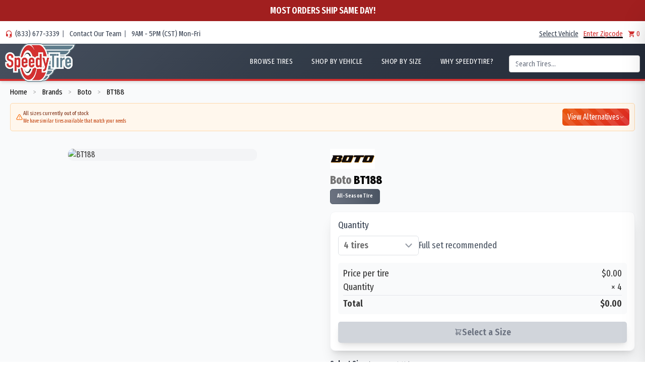

--- FILE ---
content_type: text/html; charset=utf-8
request_url: https://www.speedytire.com/tires/boto/bt188
body_size: 16560
content:
<!DOCTYPE html><html lang="en"><head><meta name="robots" content="index, follow"/><link rel="search" type="application/opensearchdescription+xml" href="/opensearch.xml" title="SpeedyTire.com"/><script async="" src="//d2wy8f7a9ursnm.cloudfront.net/v7/bugsnag.min.js"></script><link rel="apple-touch-icon-precomposed" sizes="57x57" href="/favicons/apple-touch-icon-57x57.png"/><link rel="apple-touch-icon-precomposed" sizes="114x114" href="/favicons/apple-touch-icon-114x114.png"/><link rel="apple-touch-icon-precomposed" sizes="72x72" href="/favicons/apple-touch-icon-72x72.png"/><link rel="apple-touch-icon-precomposed" sizes="144x144" href="/favicons/apple-touch-icon-144x144.png"/><link rel="apple-touch-icon-precomposed" sizes="60x60" href="/favicons/apple-touch-icon-60x60.png"/><link rel="apple-touch-icon-precomposed" sizes="120x120" href="/favicons/apple-touch-icon-120x120.png"/><link rel="apple-touch-icon-precomposed" sizes="76x76" href="/favicons/apple-touch-icon-76x76.png"/><link rel="apple-touch-icon-precomposed" sizes="152x152" href="/favicons/apple-touch-icon-152x152.png"/><link rel="icon" type="image/png" href="/favicons/favicon-196x196.png" sizes="196x196"/><link rel="icon" type="image/png" href="/favicons/favicon-96x96.png" sizes="96x96"/><link rel="icon" type="image/png" href="/favicons/favicon-32x32.png" sizes="32x32"/><link rel="icon" type="image/png" href="/favicons/favicon-16x16.png" sizes="16x16"/><link rel="icon" type="image/png" href="/favicons/favicon-128.png" sizes="128x128"/><link rel="preconnect" href="//www.googletagmanager.com"/><link rel="preconnect" href="//www.google-analytics.com"/><link rel="preconnect" href="//bid.g.doubleclick.net"/><link rel="preconnect" href="//googleads.g.doubleclick.net"/><link rel="preconnect" href="//fonts.googleapis.com" crossorigin="anonymous"/><link rel="preconnect" href="//fonts.gstatic.com" crossorigin="anonymous"/><link rel="preload" as="image" href="/img/backgrounds/jd-weiher-204203.jpg"/><link rel="preconnect" href="//www.google.com"/><link rel="preconnect" href="//cdn1.affirm.com"/><link rel="dns-prefetch" href="//d2wy8f7a9ursnm.cloudfront.net"/><link rel="dns-prefetch" href="//www.gstatic.com"/><link rel="dns-prefetch" href="//bat.bing.com"/><script type="application/ld+json">{
                "@context": "http://schema.org",
                "@type": "WebSite",
                "name": "SpeedyTire",
                "url": "https://www.speedytire.com",
                "potentialAction": {
                  "@type": "SearchAction",
                  "target": "https://www.speedytire.com/tires?query={search_string}",
                  "query-input": "required name=search_string"
                }
              }</script><script>
              // Lazy load Google Merchant widget
              function loadMerchantWidget() {
                var script = document.createElement('script');
                script.id = 'merchantWidgetScript';
                script.src = 'https://www.gstatic.com/shopping/merchant/merchantwidget.js';
                script.onload = function() {
                  if (typeof merchantwidget !== 'undefined') {
                    merchantwidget.start({
                      position: 'LEFT_BOTTOM',
                      sideMargin: 10,
                    });
                  }
                };
                document.body.appendChild(script);
              }
              
              // Load after page is interactive
              if ('requestIdleCallback' in window) {
                requestIdleCallback(loadMerchantWidget, { timeout: 5000 });
              } else {
                window.addEventListener('load', function() {
                  setTimeout(loadMerchantWidget, 2000);
                });
              }
          </script><script>(function(w,d,t,r,u){var f,n,i;w[u]=w[u]||[],f=function(){if(typeof UET !== 'undefined'){var o={ti:"50000389"};o.q=w[u],w[u]=new UET(o),w[u].push("pageLoad")}else{setTimeout(f,100)}},n=d.createElement(t),n.src=r,n.async=1,n.onload=n.onreadystatechange=function(){var s=this.readyState;s&&s!=="loaded"&&s!=="complete"||(f(),n.onload=n.onreadystatechange=null)},i=d.getElementsByTagName(t)[0],i.parentNode.insertBefore(n,i)})(window,document,"script","//bat.bing.com/bat.js","uetq");</script><script>
              window._affirm_config = {
                public_api_key:  "3VA2RM9GYYBE1W9E",
                script:          "https://cdn1.affirm.com/js/v2/affirm.js"
              };
              function loadAffirm() {
                (function(l,g,m,e,a,f,b){var d,c=l[m]||{},h=document.createElement(f),n=document.getElementsByTagName(f)[0],k=function(a,b,c){return function(){a[b]._.push([c,arguments])}};c[e]=k(c,e,"set");d=c[e];c[a]={};c[a]._=[];d._=[];c[a][b]=k(c,a,b);a=0;for(b="set add save post open empty reset on off trigger ready setProduct".split(" ");a<b.length;a++)d[b[a]]=k(c,e,b[a]);a=0;for(b=["get","token","url","items"];a<b.length;a++)d[b[a]]=function(){};h.async=!0;h.src=g[f];n.parentNode.insertBefore(h,n);delete g[f];d(g);l[m]=c})(window,_affirm_config,"affirm","checkout","ui","script","ready");
              }
              if ('requestIdleCallback' in window) {
                requestIdleCallback(loadAffirm, { timeout: 3000 });
              } else {
                setTimeout(loadAffirm, 1000);
              }
          </script><script>
              window.dataLayer = window.dataLayer || [];
              function gtag(){dataLayer.push(arguments);}
              window.gtag = gtag;
              
              // Lazy load Google Analytics
              function loadGoogleAnalytics() {
                var gaId = 'G-E3F7Q4RPMD';
                var gtmId = 'AW-828999995';
                var gtm2Id = 'GT-K4LKL62';
                
                if (!gaId) {
                  console.warn('Google Analytics ID not configured');
                  return;
                }
                
                var script = document.createElement('script');
                script.async = true;
                script.src = 'https://www.googletagmanager.com/gtag/js?id=' + gaId;
                script.onload = function() {
                  window.gtag('js', new Date());
                  if (gtmId && gtmId !== 'undefined') {
                    window.gtag('config', gtmId);
                  }
                  if (gaId && gaId !== 'undefined') {
                    window.gtag('config', gaId);
                  }
                  if (gtm2Id && gtm2Id !== 'undefined') {
                    window.gtag('config', gtm2Id);
                  }
                };
                document.head.appendChild(script);
              }
              
              // Load analytics after page is interactive
              if ('requestIdleCallback' in window) {
                requestIdleCallback(loadGoogleAnalytics, { timeout: 3000 });
              } else {
                window.addEventListener('load', function() {
                  setTimeout(loadGoogleAnalytics, 1000);
                });
              }
            </script><script>
              window.uetq = window.uetq || [];
              function btag(){uetq.push(arguments);}
              window.btag = btag;
            </script><meta charSet="utf-8"/><script type="application/ld+json">{"@context":"https://schema.org","@type":"Organization","url":"https://www.speedytire.com","logo":"https://www.speedytire.com/img/logo.png","contactPoint":[{"telephone":"+1-833-677-3339","contactType":"customer service","contactOption":"TollFree","availableLanguage":"English","areaServed":"US","email":"support@speedytire.com","@type":"ContactPoint"}]}</script><meta name="twitter:card" content="summary_large_image"/><meta name="twitter:site" content="@SpeedyTireLLC"/><meta name="twitter:creator" content="@SpeedyTireLLC"/><meta property="fb:app_id" content="1597834066922401"/><meta property="og:url" content="https://www.speedytire.com/"/><meta property="og:locale" content="en_IE"/><meta property="og:site_name" content="SpeedyTire.com"/><meta name="application-name" content="SpeedyTire.com"/><meta name="msapplication-TileColor" content="#FFFFFF"/><meta name="msapplication-TileImage" content="/favicons/mstile-144x144.png"/><meta name="msapplication-square70x70logo" content="/favicons/mstile-70x70.png"/><meta name="msapplication-square150x150logo" content="/favicons/mstile-150x150.png"/><meta name="msapplication-wide310x150logo" content="/favicons/mstile-310x150.png"/><meta name="msapplication-square310x310logo" content="/favicons/mstile-310x310.png"/><meta name="viewport" content="initial-scale=1.0, width=device-width"/><meta name="google-site-verification" content="rSi4wklTJfziGUxDRSsrE0XHcNaJHG4Br-quLxzBwrg"/><script type="application/ld+json">{"@context":"https://schema.org","@type":"Organization","logo":"https://www.speedytire.com/img/logo.png","url":"https://www.speedytire.com"}</script><script type="application/ld+json">{"@context":"https://schema.org","@type":"Organization","name":"SpeedyTire.com","url":"https://www.speedytire.com","sameAs":["http://www.facebook.com/SpeedyTireLLC","http://instagram.com/SpeedyTireLLC","http://www.linkedin.com/company/SpeedyTire"]}</script><link rel="canonical" href="https://www.speedytire.com/tires/boto/bt188"/><title>Boto BT188 | SpeedyTire</title><meta name="robots" content="index,follow"/><meta name="description" content="Commercial Truck/Bus. Medium-Duty Truck Radial Drive tire."/><meta property="og:title" content="Boto BT188"/><meta property="og:description" content="Commercial Truck/Bus. Medium-Duty Truck Radial Drive tire."/><meta property="og:type" content="website"/><meta property="og:image" content="https://media.tirelibrary.com/images/ab8565b9587b4a6794697701773c2d00"/><meta property="og:image:alt" content="Boto BT188"/><meta name="keywords" content="boto, boto tires, bt188, boto bt188, boto bt188 tires, tires, tire, automotive, wheels, car tires, truck tires, tire shop, tire store, buy tires, tire sale, discount tires, tire installation, buy boto tires, boto tire dealer, boto tire store"/><script type="application/ld+json">{"@context":"https://schema.org","@type":"BreadcrumbList","itemListElement":[{"@type":"ListItem","position":1,"item":"https://speedytire.com","name":"Home"},{"@type":"ListItem","position":2,"item":"https://speedytire.com/by-tire-brand","name":"Brands"},{"@type":"ListItem","position":3,"item":"https://www.speedytire.com/tires/boto","name":"Boto"},{"@type":"ListItem","position":4,"item":"https://www.speedytire.com/tires/boto/bt188","name":"BT188 Tires"}]}</script><script type="application/ld+json">{
  "@context": "https://schema.org/",
  "@type": "ProductGroup",
  "name": "Boto BT188",
  "description": "Commercial Truck/Bus. Medium-Duty Truck Radial Drive tire.",
  "productGroupID": "1417",
  "image": "https://media.tirelibrary.com/images/ab8565b9587b4a6794697701773c2d00",
  "brand": {
    "@type": "Brand",
    "name": "Boto"
  },
  "variesBy": [
    "https://schema.org/size"
  ],
  "hasVariant": [
    {
      "@type": "Product",
      "name": "Boto BT188 11R22.5 146/143J",
      "description": "Boto • BT188 • 11R22.5 • Load Index: 146/143J • 16 Ply • Black Side Wall",
      "mpn": "B300037",
      "sku": "boto-B300037",
      "size": "11R22.5",
      "image": "https://media.tirelibrary.com/images/ab8565b9587b4a6794697701773c2d00",
      "inProductGroupWithID": "1417",
      "offers": {
        "@type": "Offer",
        "url": "https://www.speedytire.com/tires/boto/bt188/11r225-B300037",
        "priceCurrency": "USD",
        "price": "4.68",
        "itemCondition": "https://schema.org/NewCondition",
        "availability": "http://schema.org/OutOfStock",
        "seller": {
          "@type": "Organization",
          "name": "SpeedyTire.com",
          "url": "https://www.speedytire.com"
        },
        "shippingDetails": {
          "@type": "OfferShippingDetails",
          "shippingDestination": {
            "@type": "DefinedRegion",
            "addressCountry": "US"
          },
          "deliveryTime": {
            "@type": "ShippingDeliveryTime",
            "handlingTime": {
              "@type": "QuantitativeValue",
              "minValue": 1,
              "maxValue": 1,
              "unitCode": "DAY"
            },
            "transitTime": {
              "@type": "QuantitativeValue",
              "minValue": 1,
              "maxValue": 4,
              "unitCode": "DAY"
            }
          }
        },
        "hasMerchantReturnPolicy": {
          "@type": "MerchantReturnPolicy",
          "applicableCountry": "US",
          "returnPolicyCategory": "https://schema.org/MerchantReturnFiniteReturnWindow",
          "merchantReturnDays": 35,
          "returnMethod": "https://schema.org/ReturnByMail",
          "returnFees": "https://schema.org/ReturnShippingFees"
        }
      }
    }
  ]
}</script><meta name="next-head-count" content="32"/><link rel="preload" href="/_next/static/css/0bd1abe7ed62c8fb743c.css" as="style"/><link rel="stylesheet" href="/_next/static/css/0bd1abe7ed62c8fb743c.css" data-n-g=""/><link rel="preload" href="/_next/static/css/a22b65a19856544ec718.css" as="style"/><link rel="stylesheet" href="/_next/static/css/a22b65a19856544ec718.css" data-n-p=""/><noscript data-n-css=""></noscript><link rel="preload" href="/_next/static/chunks/webpack-f6a1264e095527fb5713.js" as="script"/><link rel="preload" href="/_next/static/chunks/framework-cb6f8eedcb7709ddff05.js" as="script"/><link rel="preload" href="/_next/static/chunks/main-109d5edeaa64182461bf.js" as="script"/><link rel="preload" href="/_next/static/chunks/pages/_app-86e5cbcb2b7cd2c09a03.js" as="script"/><link rel="preload" href="/_next/static/chunks/156-a86386b1e139145a45ab.js" as="script"/><link rel="preload" href="/_next/static/chunks/615-20943cb2521b0d174e06.js" as="script"/><link rel="preload" href="/_next/static/chunks/646-bade92758c7417cf6ca8.js" as="script"/><link rel="preload" href="/_next/static/chunks/303-cc0f50982165c3a12030.js" as="script"/><link rel="preload" href="/_next/static/chunks/636-e863227925154e7a93b2.js" as="script"/><link rel="preload" href="/_next/static/chunks/808-04322ab17a2311924925.js" as="script"/><link rel="preload" href="/_next/static/chunks/pages/tires/%5Bmake%5D/%5Bmodel%5D-093ddd43e48e68ae5160.js" as="script"/></head><body><div id="__next"><div id="root"><div><div class="SiteMessage_container__HaZ0c"><span class="SiteMessage_message__1ceMl">Most Orders Ship Same Day!</span></div><div class="container mx-auto px-4"><div class="speedy-toolbar flex justify-between items-center text-2xl"><div class="flex items-center space-x-4"><div class="flex items-center"><svg class="w-6 h-6 mr-2" fill="#D32F2F" height="24" width="24" viewBox="0 0 24 24" xmlns="http://www.w3.org/2000/svg"><path d="M0 0h24v24H0z" fill="none" opacity=".1"></path><path d="M12 1c-4.97 0-9 4.03-9 9v7c0 1.66 1.34 3 3 3h3v-8H5v-2c0-3.87 3.13-7 7-7s7 3.13 7 7v2h-4v8h4v1h-7v2h6c1.66 0 3-1.34 3-3V10c0-4.97-4.03-9-9-9z"></path></svg><div><a href="tel:+18336773339" class="text-gray-700 hover:text-red-600 transition-colors">(833) 677-3339</a><span class="hidden sm:inline ml-2 text-gray-500">|</span></div></div><div class="hidden sm:flex sm:items-center"><a href="/contact-us" class="text-gray-700 hover:text-red-600 transition-colors">Contact Our Team</a><span class="ml-2 text-gray-500">|</span></div><div class="hidden sm:flex sm:items-center"><span class="text-gray-700">9AM - 5PM (CST) Mon-Fri</span></div></div><div class="flex items-center space-x-4"><div class="hidden sm:block"><div class=""><button class="text-gray-700 hover:text-red-600 transition-colors bg-transparent border-none cursor-pointer p-0 underline">Select Vehicle</button></div></div><div><button class="text-gray-700 hover:text-red-600 transition-colors bg-transparent border-none cursor-pointer p-0 underline"><span class="ship double">Enter Zipcode</span></button></div><div><a class="checkout-link flex items-center text-gray-700 hover:text-red-600 transition-colors" href="/checkout"><svg class="w-6 h-6 mr-1" fill="#D32F2F" height="24" width="24" viewBox="0 0 24 24" xmlns="http://www.w3.org/2000/svg"><path d="M7 18c-1.1 0-1.99.9-1.99 2S5.9 22 7 22s2-.9 2-2-.9-2-2-2zM1 2v2h2l3.6 7.59-1.35 2.45c-.16.28-.25.61-.25.96 0 1.1.9 2 2 2h12v-2H7.42c-.14 0-.25-.11-.25-.25l.03-.12.9-1.63h7.45c.75 0 1.41-.41 1.75-1.03l3.58-6.49c.08-.14.12-.31.12-.48 0-.55-.45-1-1-1H5.21l-.94-2H1zm16 16c-1.1 0-1.99.9-1.99 2s.89 2 1.99 2 2-.9 2-2-.9-2-2-2z"></path><path d="M0 0h24v24H0z" fill="none"></path></svg>0</a></div></div></div></div><div class="speedy-header-tailwind"><div class="w-full"><nav class="relative bg-gradient-to-r from-gray-700 via-gray-800 to-gray-900 shadow-xl border-b-4 border-red-500"><div class="absolute inset-0" style="background-image:repeating-linear-gradient(
                45deg,
                transparent,
                transparent 10px,
                rgba(255, 255, 255, 0.05) 10px,
                rgba(255, 255, 255, 0.05) 20px
              ),
              repeating-linear-gradient(
                -45deg,
                transparent,
                transparent 10px,
                rgba(255, 255, 255, 0.05) 10px,
                rgba(255, 255, 255, 0.05) 20px
              );opacity:1;pointer-events:none"></div><div class="relative container mx-auto px-4"><div class="flex items-center justify-between h-20 md:h-24 lg:h-28"><div class="flex items-center flex-shrink-0 pt-2"><a href="/" class="flex-shrink-0 z-10 relative"><picture class="block"><source srcSet="/_next/static/images/logo-8792eb088f5dd14fcafbf603a6f2b34f.png.webp" type="image/webp"/><source srcSet="/_next/static/images/logo-200-60c9127ed0cffbe9227672865a4c310c.png 200w,/_next/static/images/logo-140-5cc08756ebea1ab1ae1c01c4f0bc34ca.png 140w,/_next/static/images/logo-90-b94b5496add1933dcd3004fc6512b686.png 90w" type="image/png" sizes="(min-width: 500px) 200px, (max-width: 499px) and (min-width: 250px) 140px, 90px"/><img alt="SpeedyTire Logo" src="/_next/static/images/logo-5669beaa8be4ce7459b33707b6c24a30.png" class="h-auto w-48 sm:w-56 md:w-44 lg:w-50 xl:w-56 transition-all duration-200"/></picture></a></div><div class="flex items-center space-x-6"><ul class="flex items-center space-x-2 h-full"><li><button class="navbar_link px-4 py-2 text-white hover:text-red-400 transition-colors duration-200 uppercase font-medium text-2xl tracking-wide bg-transparent border-none cursor-pointer flex items-center h-full">Browse Tires</button></li><li class="!hidden sm:!hidden md:!inline-block"><button class="navbar_link px-4 py-2 text-white hover:text-red-400 transition-colors duration-200 uppercase font-medium text-xl lg:text-2xl tracking-wide bg-transparent border-none cursor-pointer flex items-center h-full">Shop By Vehicle</button></li><li class="!hidden sm:!hidden md:!inline-block"><button class="navbar_link px-4 py-2 text-white hover:text-red-400 transition-colors duration-200 uppercase font-medium text-xl lg:text-2xl tracking-wide bg-transparent border-none cursor-pointer flex items-center h-full">Shop By Size</button></li><li><a href="/about-us" class="navbar_link px-4 py-2 text-white hover:text-red-400 transition-colors duration-200 uppercase font-medium text-2xl tracking-wide no-underline flex items-center h-full">WHY SpeedyTire?</a></li></ul><div class="hidden sm:flex ml-8 items-center h-full pt-2"><div class="navbar-search-clean" style="background:transparent;border:none;padding:0;backdrop-filter:none"><div class="navbar-search-desktop Search_navbarSearchDesktop__2bW9J" style="cursor:pointer"><div class="relative"><svg class="absolute left-3 top-1/2 transform -translate-y-1/2 w-6 h-6 text-gray-400 pointer-events-none" fill="none" stroke="currentColor" viewBox="0 0 24 24"><path stroke-linecap="round" stroke-linejoin="round" stroke-width="2" d="M21 21l-6-6m2-5a7 7 0 11-14 0 7 7 0 0114 0z"></path></svg><input type="text" placeholder="Search Tires..." readonly="" class="Search_desktopSearchTrigger__2xIbV mt-2 pl-12 text-2xl"/></div></div></div></div></div><div class="hidden"><button class="inline-flex items-center justify-center p-2 rounded-lg text-white hover:text-red-400 hover:bg-white/10 focus:outline-none focus:ring-2 focus:ring-red-400 transition-all duration-200" aria-expanded="false"><span class="sr-only">Open main menu</span><svg class="block h-6 w-6" xmlns="http://www.w3.org/2000/svg" fill="none" viewBox="0 0 24 24" stroke="currentColor" aria-hidden="true"><path stroke-linecap="round" stroke-linejoin="round" stroke-width="2" d="M4 6h16M4 12h16M4 18h16"></path></svg></button></div></div></div><div class="hidden"><div class="relative bg-black/95 backdrop-blur-sm border-t border-gray-700"><div class="absolute inset-0" style="background-image:repeating-linear-gradient(
                    45deg,
                    transparent,
                    transparent 10px,
                    rgba(255, 255, 255, 0.05) 10px,
                    rgba(255, 255, 255, 0.05) 20px
                  ),
                  repeating-linear-gradient(
                    -45deg,
                    transparent,
                    transparent 10px,
                    rgba(255, 255, 255, 0.05) 10px,
                    rgba(255, 255, 255, 0.05) 20px
                  );opacity:1;pointer-events:none"></div><div class="relative px-4 py-3"><ul class="space-y-1"><li><a href="/by-tire-brand" class="block w-full text-left px-4 py-3 text-white hover:text-red-400 hover:bg-gray-800 transition-all duration-200 font-medium text-base border-b border-gray-600 no-underline">Search Brands</a></li><li><a href="/by-tire-type" class="block w-full text-left px-4 py-3 text-white hover:text-red-400 hover:bg-gray-800 transition-all duration-200 font-medium text-base border-b border-gray-600 no-underline">Search By Type</a></li><li><a href="/about-us" class="block w-full text-left px-4 py-3 text-white hover:text-red-400 hover:bg-gray-800 transition-all duration-200 font-medium text-base border-b border-gray-600 last:border-b-0 no-underline">WHY SpeedyTire?</a></li></ul></div></div></div></nav><div class="browse-drawer fixed top-0 right-0 h-full bg-white shadow-2xl transform transition-transform duration-300 ease-in-out z-50 overflow-hidden translate-x-full"><div class="h-full flex flex-col"><div class="relative p-4 sm:p-6 md:p-8 flex-shrink-0" style="background:linear-gradient(135deg, #D32F2F 0%, #B71C1C 100%);position:relative;overflow:hidden"><div style="position:absolute;top:0;left:0;right:0;bottom:0;background-image:repeating-linear-gradient(
                  45deg,
                  transparent,
                  transparent 12px,
                  rgba(255, 255, 255, 0.1) 12px,
                  rgba(255, 255, 255, 0.1) 24px
                );opacity:1;pointer-events:none"></div><div class="relative z-10 flex items-center justify-between"><div><h2 class="text-2xl font-bold text-white mb-1">Browse Tires</h2><p class="text-base font-light text-white opacity-90">Find the perfect tires for your vehicle</p></div><button class="p-2 hover:bg-white/20 rounded-lg transition-colors"><svg class="w-6 h-6 text-white" fill="none" stroke="currentColor" viewBox="0 0 24 24"><path stroke-linecap="round" stroke-linejoin="round" stroke-width="2" d="M6 18L18 6M6 6l12 12"></path></svg></button></div></div><div class="drawer-main-content flex-1 overflow-hidden"><div class="drawer-categories p-4 sm:p-6 relative overflow-y-auto flex flex-col" style="background:linear-gradient(135deg, #f8f9fa 0%, #e9ecef 100%);background-image:repeating-linear-gradient(
                    45deg,
                    transparent,
                    transparent 10px,
                    rgba(211, 47, 47, 0.08) 10px,
                    rgba(211, 47, 47, 0.08) 20px
                  )"><h4 class="text-xl sm:text-2xl font-bold text-gray-800 mb-4 sm:mb-6">Browse Categories</h4><nav class="space-y-3 flex-1"><button class="w-full text-left px-3 sm:px-6 py-3 sm:py-4 rounded-xl transition-all duration-200 flex items-center text-lg sm:text-2xl font-medium relative overflow-hidden text-gray-700 hover:bg-white/80 hover:shadow-md border border-transparent hover:border-gray-200"><div class="w-12 h-12 rounded-lg flex items-center justify-center mr-3 sm:mr-6 bg-blue-500"><svg class="w-7 h-7 text-white" fill="none" stroke="currentColor" viewBox="0 0 24 24" stroke-width="2.5"><path stroke-linecap="round" stroke-linejoin="round" d="M8.25 18.75a1.5 1.5 0 01-3 0m3 0a1.5 1.5 0 00-3 0m3 0h6m-9 0H3.375a1.125 1.125 0 01-1.125-1.125V14.25m17.25 4.5a1.5 1.5 0 01-3 0m3 0a1.5 1.5 0 00-3 0m3 0h1.125c.621 0 1.129-.504 1.09-1.124a17.902 17.902 0 00-3.213-9.193 2.056 2.056 0 00-1.58-.86H14.25M16.5 18.75h-2.25m0-11.177v-.958c0-.568-.422-1.048-.987-1.106a48.554 48.554 0 00-10.026 0 1.106 1.106 0 00-.987 1.106v7.635m12-6.677v6.677m0 4.5v-4.5m0 0h-12"></path></svg></div><div><div class="font-semibold text-xl sm:text-2xl">Shop by Vehicle</div><div class="text-base sm:text-lg text-gray-500">Find tires for your car</div></div></button><button class="w-full text-left px-3 sm:px-6 py-3 sm:py-4 rounded-xl transition-all duration-200 flex items-center text-lg sm:text-2xl font-medium relative overflow-hidden text-gray-700 hover:bg-white/80 hover:shadow-md border border-transparent hover:border-gray-200"><div class="w-12 h-12 rounded-lg flex items-center justify-center mr-3 sm:mr-6 bg-green-500"><svg class="w-7 h-7 text-white" fill="none" stroke="currentColor" viewBox="0 0 24 24" stroke-width="2.5"><path stroke-linecap="round" stroke-linejoin="round" d="M18.375 12.739l-7.693 7.693a4.5 4.5 0 01-6.364-6.364l10.94-10.94A3 3 0 1119.5 7.372L8.552 18.32m.009-.01l-.01.01m5.699-9.941l-7.81 7.81a1.5 1.5 0 002.112 2.13"></path></svg></div><div><div class="font-semibold text-xl sm:text-2xl">Shop by Size</div><div class="text-base sm:text-lg text-gray-500">Browse by tire size dimensions</div></div></button><button class="w-full text-left px-3 sm:px-6 py-3 sm:py-4 rounded-xl transition-all duration-200 flex items-center text-xl sm:text-2xl font-medium relative overflow-hidden text-gray-700 hover:bg-white/80 hover:shadow-md border border-transparent hover:border-gray-200"><div class="w-12 h-12 rounded-lg flex items-center justify-center mr-3 sm:mr-6 bg-orange-500"><svg class="w-7 h-7 text-white" fill="none" stroke="currentColor" viewBox="0 0 24 24" stroke-width="2.5"><path stroke-linecap="round" stroke-linejoin="round" d="M9.568 3H5.25A2.25 2.25 0 003 5.25v4.318c0 .597.237 1.17.659 1.591l9.581 9.581c.699.699 1.78.872 2.607.33a18.095 18.095 0 005.223-5.223c.542-.827.369-1.908-.33-2.607L11.16 3.66A2.25 2.25 0 009.568 3z"></path><path stroke-linecap="round" stroke-linejoin="round" d="M6 6h.008v.008H6V6z"></path></svg></div><div><div class="font-semibold text-xl sm:text-2xl">Shop by Brand</div><div class="text-base sm:text-lg text-gray-500">Browse top tire brands</div></div></button><button class="w-full text-left px-3 sm:px-6 py-3 sm:py-4 rounded-xl transition-all duration-200 flex items-center text-xl sm:text-2xl font-medium relative overflow-hidden bg-red-600 text-white shadow-lg transform scale-105" style="background-image:repeating-linear-gradient(
                        45deg,
                        transparent,
                        transparent 8px,
                        rgba(255, 255, 255, 0.1) 8px,
                        rgba(255, 255, 255, 0.1) 16px
                      )"><div class="w-12 h-12 rounded-lg flex items-center justify-center mr-3 sm:mr-6 bg-white/20"><svg class="w-7 h-7 text-white" fill="none" stroke="currentColor" viewBox="0 0 24 24" stroke-width="2.5"><path stroke-linecap="round" stroke-linejoin="round" d="M3.75 6A2.25 2.25 0 016 3.75h2.25A2.25 2.25 0 0110.5 6v2.25a2.25 2.25 0 01-2.25 2.25H6a2.25 2.25 0 01-2.25-2.25V6zM3.75 15.75A2.25 2.25 0 016 13.5h2.25a2.25 2.25 0 012.25 2.25V18a2.25 2.25 0 01-2.25 2.25H6A2.25 2.25 0 013.75 18v-2.25zM13.5 6a2.25 2.25 0 012.25-2.25H18A2.25 2.25 0 0120.25 6v2.25A2.25 2.25 0 0118 10.5h-2.25a2.25 2.25 0 01-2.25-2.25V6zM13.5 15.75a2.25 2.25 0 012.25-2.25H18a2.25 2.25 0 012.25 2.25V18A2.25 2.25 0 0118 20.25h-2.25A2.25 2.25 0 0113.5 18v-2.25z"></path></svg></div><div><div class="font-semibold text-xl sm:text-2xl">Shop by Type</div><div class="text-base sm:text-lg text-white/80">Browse tire categories</div></div></button></nav></div><div class="drawer-content flex-1 p-4 sm:p-6 overflow-y-auto bg-gray-50"><div><h3 class="text-xl font-bold text-gray-900 mb-6">Shop by Type</h3><div class="space-y-4"><a href="/by-tire-type" class="group flex items-center justify-between p-4 rounded-lg bg-white hover:bg-red-50 transition-colors border border-gray-200 hover:border-red-200 shadow-sm"><div><div class="text-gray-900 font-medium group-hover:text-red-600">All Types</div><div class="text-sm text-gray-500">Browse all tire categories</div></div><svg class="w-5 h-5 text-gray-400 group-hover:text-red-500" fill="none" stroke="currentColor" viewBox="0 0 24 24"><path stroke-linecap="round" stroke-linejoin="round" stroke-width="2" d="M9 5l7 7-7 7"></path></svg></a><div class="grid grid-cols-2 gap-3"><a href="/tires/c/passenger" class="group p-4 rounded-lg bg-white hover:bg-red-50 transition-colors border border-gray-200 hover:border-red-200 shadow-sm"><div class="text-gray-900 font-medium group-hover:text-red-600">Passenger</div><div class="text-sm text-gray-500">Cars &amp; sedans</div></a><a href="/tires/c/lt-suv" class="group p-4 rounded-lg bg-white hover:bg-red-50 transition-colors border border-gray-200 hover:border-red-200 shadow-sm"><div class="text-gray-900 font-medium group-hover:text-red-600">Light Truck/SUV</div><div class="text-sm text-gray-500">Pickup trucks &amp; SUVs</div></a><a href="/tires/c/commercial" class="group p-4 rounded-lg bg-white hover:bg-red-50 transition-colors border border-gray-200 hover:border-red-200 shadow-sm"><div class="text-gray-900 font-medium group-hover:text-red-600">Commercial</div><div class="text-sm text-gray-500">Commercial vehicles</div></a><a href="/tires/c/trailer" class="group p-4 rounded-lg bg-white hover:bg-red-50 transition-colors border border-gray-200 hover:border-red-200 shadow-sm"><div class="text-gray-900 font-medium group-hover:text-red-600">Trailer</div><div class="text-sm text-gray-500">Trailers &amp; RVs</div></a></div></div></div></div></div><div class="bg-white border-t border-gray-200 p-4 sm:p-6 flex-shrink-0"><div class="text-center"><h3 class="text-lg sm:text-xl font-bold text-gray-900 mb-3 sm:mb-4">Why Choose SpeedyTire?</h3><div class="grid grid-cols-4 gap-2 sm:gap-4"><button class="flex flex-col items-center p-2 sm:p-3 rounded-lg transition-all duration-200 hover:bg-gray-100"><svg class="w-8 h-8 sm:w-12 sm:h-12 text-green-500 mb-1" fill="none" stroke="currentColor" viewBox="0 0 24 24"><path stroke-linecap="round" stroke-linejoin="round" stroke-width="2" d="M9 12l2 2 4-4m5.618-4.016A11.955 11.955 0 0112 2.944a11.955 11.955 0 01-8.618 3.04A12.02 12.02 0 003 9c0 5.591 3.824 10.29 9 11.622 5.176-1.332 9-6.03 9-11.622 0-1.042-.133-2.052-.382-3.016z"></path></svg><span class="text-gray-700 font-medium text-xl">35-Day Returns</span></button><button class="flex flex-col items-center p-2 sm:p-3 rounded-lg transition-all duration-200 hover:bg-gray-100"><svg class="w-8 h-8 sm:w-12 sm:h-12 text-orange-500 mb-1" fill="none" stroke="currentColor" viewBox="0 0 24 24"><path stroke-linecap="round" stroke-linejoin="round" stroke-width="2" d="M3 5a2 2 0 012-2h3.28a1 1 0 01.948.684l1.498 4.493a1 1 0 01-.502 1.21l-2.257 1.13a11.042 11.042 0 005.516 5.516l1.13-2.257a1 1 0 011.21-.502l4.493 1.498a1 1 0 01.684.949V19a2 2 0 01-2 2h-1C9.716 21 3 14.284 3 6V5z"></path></svg><span class="text-gray-700 font-medium text-xl">Expert Support</span></button><button class="flex flex-col items-center p-2 sm:p-3 rounded-lg transition-all duration-200 hover:bg-gray-100"><svg class="w-8 h-8 sm:w-12 sm:h-12 text-red-500 mb-1" fill="none" stroke="currentColor" viewBox="0 0 24 24"><path stroke-linecap="round" stroke-linejoin="round" stroke-width="2" d="M12 15v2m-6 4h12a2 2 0 002-2v-6a2 2 0 00-2-2H6a2 2 0 00-2 2v6a2 2 0 002 2zm10-10V7a4 4 0 00-8 0v4h8z"></path></svg><span class="text-gray-700 font-medium text-xl">Secure Checkout</span></button><button class="flex flex-col items-center p-2 sm:p-3 rounded-lg transition-all duration-200 hover:bg-gray-100"><img src="/img/affirm-sm.svg" alt="Affirm" class="w-8 h-8 sm:w-12 sm:h-12 mb-1"/><span class="text-gray-700 font-medium text-xl">0% Financing</span></button></div></div></div></div></div><div class="nav-sizing-app relative bg-gradient-to-r from-gray-100 to-gray-200 shadow-inner hidden"></div></div></div></div><main class="min-h-screen bg-gray-50"><div class="container mx-auto px-4 sm:px-6 lg:px-8 max-w-[1400px]"><div class="py-4"><ol class="crumbs BreadCrumbs_crumbList__3pDjf"><li style="display:inline-block"><a class="BreadCrumb_breadCrumb__2gSBg " href="/"><span>Home</span></a></li><li style="display:inline-block"><span class="BreadCrumb_separator__1XAAO">&gt;</span><a class="BreadCrumb_breadCrumb__2gSBg " href="/by-tire-brand"><span>Brands</span></a></li><li style="display:inline-block"><span class="BreadCrumb_separator__1XAAO">&gt;</span><a class="BreadCrumb_breadCrumb__2gSBg " href="/tires/boto"><span>Boto</span></a></li><li style="display:inline-block"><span class="BreadCrumb_separator__1XAAO">&gt;</span><a class="BreadCrumb_breadCrumb__2gSBg " href="/tires/boto/bt188"><span>BT188</span></a></li></ol></div><div><div class="bg-orange-50 border border-orange-200 rounded-lg p-4 mb-6"><div class="flex flex-col sm:flex-row items-start sm:items-center justify-between gap-4"><div class="flex items-start sm:items-center gap-3"><svg class="w-6 h-6 text-orange-500 flex-shrink-0 mt-0.5 sm:mt-0" fill="none" stroke="currentColor" viewBox="0 0 24 24"><path stroke-linecap="round" stroke-linejoin="round" stroke-width="2" d="M12 9v2m0 4h.01m-6.938 4h13.856c1.54 0 2.502-1.667 1.732-3L13.732 4c-.77-1.333-2.694-1.333-3.464 0L3.34 16c-.77 1.333.192 3 1.732 3z"></path></svg><div><p class="font-medium text-orange-900 text-base sm:text-lg">All sizes currently out of stock</p><p class="text-sm sm:text-base text-orange-700">We have similar tires available that match your needs</p></div></div><button class="w-full sm:w-auto px-4 py-2 text-white rounded-lg font-medium transition-all whitespace-nowrap flex items-center justify-center gap-2 relative overflow-hidden hover:shadow-md" style="background:linear-gradient(135deg, #ea580c 0%, #dc2626 100%);position:relative"><div style="position:absolute;top:0;left:0;right:0;bottom:0;background-image:repeating-linear-gradient(
                  45deg,
                  transparent,
                  transparent 10px,
                  rgba(255, 255, 255, 0.1) 10px,
                  rgba(255, 255, 255, 0.1) 20px
                );opacity:1;pointer-events:none"></div><span style="position:relative;z-index:1;color:white">View Alternatives</span><svg class="w-4 h-4" fill="none" stroke="currentColor" viewBox="0 0 24 24" style="position:relative;z-index:1"><path stroke-linecap="round" stroke-linejoin="round" stroke-width="2" d="M19 9l-7 7-7-7"></path></svg></button></div></div><div class="block md:hidden space-y-4 mb-6"><div class="flex items-center"><img src="https://cdn.speedytire.com/84983ce91a224a2b8e383e39761b5715.jpeg" alt="Boto" class="h-16 object-contain"/></div><div><h1 class="text-3xl md:text-4xl font-bold text-gray-900"><span class="text-speedy-gray">Boto</span> <span class="text-speedy-black">BT188</span></h1><div class="flex flex-wrap gap-2 mt-2"><span class="inline-flex items-center px-5 py-2.5 rounded-lg text-base font-semibold tracking-wide shadow-sm border bg-gradient-to-r from-gray-500 to-gray-600 text-white border-gray-600 hover:from-gray-600 hover:to-gray-700 transition-all duration-200 hover:shadow-md transform hover:-translate-y-0.5">All-Season Tire</span></div></div></div><div class="grid grid-cols-1 lg:grid-cols-2 gap-6 md:gap-8 lg:gap-12 py-4 md:py-8"><div class="flex justify-center lg:block"><div class="space-y-4 max-w-[215px] md:max-w-[375px] mx-auto"><div class="relative aspect-square bg-gray-100 rounded-2xl overflow-hidden group"><img src="https://media.tirelibrary.com/images/ab8565b9587b4a6794697701773c2d00" alt="BT188" class="w-full h-full object-contain transition-transform duration-300 cursor-zoom-in group-hover:scale-105"/><button class="absolute top-4 right-4 bg-white/80 backdrop-blur-sm p-2 rounded-full shadow-lg opacity-0 group-hover:opacity-100 transition-opacity" aria-label="Zoom image"><svg class="w-5 h-5" fill="none" stroke="currentColor" viewBox="0 0 24 24"><path stroke-linecap="round" stroke-linejoin="round" stroke-width="2" d="M21 21l-6-6m2-5a7 7 0 11-14 0 7 7 0 0114 0zM10 7v3m0 0v3m0-3h3m-3 0H7"></path></svg></button><div class="absolute top-4 left-4 space-y-2"></div></div></div></div><div class="space-y-6"><div class="hidden sm:hidden md:block lg:block space-y-4"><div class="flex items-center"><img src="https://cdn.speedytire.com/84983ce91a224a2b8e383e39761b5715.jpeg" alt="Boto" class="h-16 object-contain"/></div><div><h1 class="text-3xl md:text-4xl font-bold text-gray-900"><span class="text-speedy-gray">Boto</span> <span class="text-speedy-black">BT188</span></h1><div class="flex flex-wrap gap-2 mt-2"><span class="inline-flex items-center px-5 py-2.5 rounded-lg text-base font-semibold tracking-wide shadow-sm border bg-gradient-to-r from-gray-500 to-gray-600 text-white border-gray-600 hover:from-gray-600 hover:to-gray-700 transition-all duration-200 hover:shadow-md transform hover:-translate-y-0.5">All-Season Tire</span></div></div></div><div><div class="bg-white rounded-xl md:rounded-2xl shadow-lg md:shadow-xl p-4 md:p-6 space-y-4 md:space-y-6 border border-gray-100"><div class="space-y-2"><label for="quantity-select" class="text-3xl font-medium text-gray-700">Quantity</label><div class="flex flex-col sm:flex-row sm:items-center gap-3 sm:gap-4"><select id="quantity-select" class="text-3xl font-semibold px-4 py-3 border border-gray-300 rounded-lg bg-white hover:border-gray-400 focus:border-blue-500 focus:ring-2 focus:ring-blue-500 focus:ring-opacity-20 focus:outline-none transition-all min-w-[160px] w-full sm:w-auto" disabled="" aria-label="Select quantity of tires"><option selected="" value="1">1 tire</option><option value="2">2 tires</option><option value="3">3 tires</option><option value="4">4 tires</option></select><div class="text-3xl text-gray-600 min-h-[2rem] flex items-center">1 tire</div></div></div><div class="bg-gray-50 rounded-lg p-4 space-y-2"><div class="flex justify-between text-3xl"><span>Price per tire</span><span class="flex items-center gap-2">$0.00</span></div><div class="flex justify-between text-3xl"><span>Quantity</span><span>× <!-- -->1</span></div><div class="border-t pt-2 mt-2"><div class="flex justify-between font-semibold text-3xl"><span>Total</span><span>$0.00</span></div></div></div><button disabled="" class="w-full py-4 px-6 rounded-lg font-semibold text-3xl transition-all duration-200 shadow-lg hover:shadow-xl transform hover:scale-105 active:scale-95 bg-gray-300 text-gray-500 cursor-not-allowed"><div class="flex items-center justify-center gap-3"><svg class="w-6 h-6" fill="none" stroke="currentColor" viewBox="0 0 24 24"><path stroke-linecap="round" stroke-linejoin="round" stroke-width="2" d="M3 3h2l.4 2M7 13h10l4-8H5.4M7 13L5.4 5M7 13l-2.293 2.293c-.63.63-.184 1.707.707 1.707H17m0 0a2 2 0 100 4 2 2 0 000-4zm-8 2a2 2 0 11-4 0 2 2 0 014 0z"></path></svg><span>Select a Size</span></div></button></div></div><div class="space-y-4"><h3 class="text-2xl font-semibold text-gray-900">Select Size<span class="text-lg font-normal text-gray-600 ml-2">(<!-- -->0<!-- --> sizes available)</span></h3><div class="grid grid-cols-1 sm:grid-cols-2 md:grid-cols-3 gap-3"></div><div class="mt-6"><p class="text-base text-gray-500 mb-3">Currently unavailable:</p><div class="flex flex-wrap gap-2"><div class="inline-flex items-center gap-2 px-3 py-2 bg-gray-100 text-gray-400 rounded-lg"><span class="text-base font-medium">11R22.5<span class="text-base text-gray-500 ml-1">146/143<!-- -->J</span></span></div></div></div></div><div class="mt-8 rounded-xl overflow-hidden shadow-lg"><div class="relative p-6 md:p-8" style="background:linear-gradient(135deg, #1a73e8 0%, #1557b0 100%);position:relative;overflow:hidden"><div style="position:absolute;top:0;left:0;right:0;bottom:0;background-image:repeating-linear-gradient(
                45deg,
                transparent,
                transparent 10px,
                rgba(255, 255, 255, 0.1) 10px,
                rgba(255, 255, 255, 0.1) 20px
              );opacity:1;pointer-events:none"></div><div class="relative z-10 text-center"><h2 class="text-2xl md:text-3xl font-bold text-white mb-2" style="color:white">Why Buy From SpeedyTire?</h2><p class="text-base md:text-lg font-light" style="color:white;opacity:0.95">Experience the confidence of shopping with industry-leading policies and support</p></div></div><div class="bg-gray-50 p-4 md:p-6"><div class="grid grid-cols-2 gap-3 md:gap-4"><button class="flex items-center gap-2 md:gap-3 text-base md:text-lg p-4 md:p-5 rounded-lg bg-white hover:bg-gray-50 border border-gray-200 hover:border-gray-300 transition-all duration-200 group shadow-sm hover:shadow-md"><div class="relative"><svg class="w-10 h-10 md:w-14 md:h-14 text-green-500 flex-shrink-0" fill="none" stroke="currentColor" viewBox="0 0 24 24"><path stroke-linecap="round" stroke-linejoin="round" stroke-width="2" d="M9 12l2 2 4-4m5.618-4.016A11.955 11.955 0 0112 2.944a11.955 11.955 0 01-8.618 3.04A12.02 12.02 0 003 9c0 5.591 3.824 10.29 9 11.622 5.176-1.332 9-6.03 9-11.622 0-1.042-.133-2.052-.382-3.016z"></path></svg><div class="absolute -bottom-1 -right-1 w-4 h-4 bg-blue-500 rounded-full flex items-center justify-center opacity-0 group-hover:opacity-100 transition-opacity"><svg class="w-2.5 h-2.5 text-white" fill="none" stroke="currentColor" viewBox="0 0 24 24"><path stroke-linecap="round" stroke-linejoin="round" stroke-width="3" d="M9 5l7 7-7 7"></path></svg></div></div><span class="text-gray-900 font-medium text-left flex-1 text-xl">35-Day Returns</span></button><button class="flex items-center gap-2 md:gap-3 text-base md:text-lg p-4 md:p-5 rounded-lg bg-white hover:bg-gray-50 border border-gray-200 hover:border-gray-300 transition-all duration-200 group shadow-sm hover:shadow-md"><div class="relative"><svg class="w-10 h-10 md:w-14 md:h-14 text-orange-500 flex-shrink-0" fill="none" stroke="currentColor" viewBox="0 0 24 24"><path stroke-linecap="round" stroke-linejoin="round" stroke-width="2" d="M3 5a2 2 0 012-2h3.28a1 1 0 01.948.684l1.498 4.493a1 1 0 01-.502 1.21l-2.257 1.13a11.042 11.042 0 005.516 5.516l1.13-2.257a1 1 0 011.21-.502l4.493 1.498a1 1 0 01.684.949V19a2 2 0 01-2 2h-1C9.716 21 3 14.284 3 6V5z"></path></svg><div class="absolute -bottom-1 -right-1 w-4 h-4 bg-blue-500 rounded-full flex items-center justify-center opacity-0 group-hover:opacity-100 transition-opacity"><svg class="w-2.5 h-2.5 text-white" fill="none" stroke="currentColor" viewBox="0 0 24 24"><path stroke-linecap="round" stroke-linejoin="round" stroke-width="3" d="M9 5l7 7-7 7"></path></svg></div></div><span class="text-gray-900 font-medium text-left flex-1 text-xl">Expert Support</span></button><button class="flex items-center gap-2 md:gap-3 text-base md:text-lg p-4 md:p-5 rounded-lg bg-white hover:bg-gray-50 border border-gray-200 hover:border-gray-300 transition-all duration-200 group shadow-sm hover:shadow-md"><div class="relative"><svg class="w-10 h-10 md:w-14 md:h-14 text-speedy-red flex-shrink-0" fill="none" stroke="currentColor" viewBox="0 0 24 24"><path stroke-linecap="round" stroke-linejoin="round" stroke-width="2" d="M12 15v2m-6 4h12a2 2 0 002-2v-6a2 2 0 00-2-2H6a2 2 0 00-2 2v6a2 2 0 002 2zm10-10V7a4 4 0 00-8 0v4h8z"></path></svg><div class="absolute -bottom-1 -right-1 w-4 h-4 bg-blue-500 rounded-full flex items-center justify-center opacity-0 group-hover:opacity-100 transition-opacity"><svg class="w-2.5 h-2.5 text-white" fill="none" stroke="currentColor" viewBox="0 0 24 24"><path stroke-linecap="round" stroke-linejoin="round" stroke-width="3" d="M9 5l7 7-7 7"></path></svg></div></div><span class="text-gray-900 font-medium text-left flex-1 text-xl">Secure Checkout</span></button><button class="flex items-center gap-2 md:gap-3 text-base md:text-lg p-4 md:p-5 rounded-lg bg-white hover:bg-gray-50 border border-gray-200 hover:border-gray-300 transition-all duration-200 group shadow-sm hover:shadow-md"><div class="relative"><img src="/img/affirm-sm.svg" alt="Affirm" class="w-10 h-10 md:w-14 md:h-14 flex-shrink-0"/><div class="absolute -bottom-1 -right-1 w-4 h-4 bg-blue-500 rounded-full flex items-center justify-center opacity-0 group-hover:opacity-100 transition-opacity"><svg class="w-2.5 h-2.5 text-white" fill="none" stroke="currentColor" viewBox="0 0 24 24"><path stroke-linecap="round" stroke-linejoin="round" stroke-width="3" d="M9 5l7 7-7 7"></path></svg></div></div><span class="text-gray-900 font-medium text-left flex-1 text-xl">0% Financing Options</span></button></div></div></div><div class="fixed inset-0 transition-all duration-300 pointer-events-none" style="z-index:9998;position:fixed;inset:0;background-color:transparent;backdrop-filter:none;-webkit-backdrop-filter:none;pointer-events:none;transition:all 300ms"></div><div class="drawer-content fixed top-0 right-0 h-full bg-white overflow-hidden w-full md:w-[90%] max-w-full md:max-w-[90%] transform transition-transform duration-300 ease-out translate-x-full" style="z-index:9999"><div class="h-full flex flex-col" style="height:100vh;display:flex;flex-direction:column;overflow:hidden"><div class="flex items-center justify-between p-6 border-b" style="display:flex;align-items:center;justify-content:space-between;padding:2rem 1.5rem;border-bottom:none;background:linear-gradient(135deg, #34a853 0%, #2e7d32 100%);position:relative;overflow:hidden;flex-shrink:0"><div style="position:absolute;top:0;left:0;right:0;bottom:0;background-image:repeating-linear-gradient(
                  45deg,
                  transparent,
                  transparent 10px,
                  rgba(255, 255, 255, 0.1) 10px,
                  rgba(255, 255, 255, 0.1) 20px
                );opacity:1;pointer-events:none"></div><h2 class="text-2xl font-bold text-gray-900" style="font-size:1.75rem;font-weight:bold;color:white;position:relative;z-index:1">35-Day Return Policy</h2><button class="p-2 hover:bg-gray-100 rounded-lg transition-colors" style="padding:0.5rem;border-radius:0.5rem;background-color:rgba(255, 255, 255, 0.2);border:none;cursor:pointer;position:relative;z-index:1;transition:background-color 200ms" aria-label="Close drawer"><svg class="w-6 h-6 text-gray-600" fill="none" stroke="white" viewBox="0 0 24 24" style="width:1.5rem;height:1.5rem"><path stroke-linecap="round" stroke-linejoin="round" stroke-width="2" d="M6 18L18 6M6 6l12 12"></path></svg></button></div><div class="flex-1 overflow-y-auto p-6" style="flex:1;overflow-y:auto;padding:2rem 1.5rem;background-color:#fafafa;position:relative"><div style="position:absolute;top:0;left:0;right:0;bottom:0;background-image:radial-gradient(circle at 1px 1px, #e5e7eb 1px, transparent 1px);background-size:40px 40px;opacity:0.5;pointer-events:none"></div><div style="position:relative;z-index:1"><div class="space-y-6"><div><h3 class="text-lg font-semibold text-gray-900 mb-3">Industry-Leading Return Window</h3><p class="text-gray-700 leading-relaxed">At SpeedyTire, we understand that choosing the right tires is crucial for your vehicle&#x27;s performance and safety. That&#x27;s why we offer an industry-best 35-day return policy - giving you over a month to ensure your tires are the perfect fit for your driving needs.</p></div><div><h3 class="text-lg font-semibold text-gray-900 mb-3">What&#x27;s Covered</h3><ul class="space-y-2 text-gray-700"><li class="flex items-start gap-2"><svg class="w-5 h-5 text-green-500 mt-0.5 flex-shrink-0" fill="none" stroke="currentColor" viewBox="0 0 24 24"><path stroke-linecap="round" stroke-linejoin="round" stroke-width="2" d="M5 13l4 4L19 7"></path></svg><span>Incorrect fitment - ordered the wrong size or specification</span></li><li class="flex items-start gap-2"><svg class="w-5 h-5 text-green-500 mt-0.5 flex-shrink-0" fill="none" stroke="currentColor" viewBox="0 0 24 24"><path stroke-linecap="round" stroke-linejoin="round" stroke-width="2" d="M5 13l4 4L19 7"></path></svg><span>Quality concerns - if the tire quality doesn&#x27;t meet your expectations</span></li><li class="flex items-start gap-2"><svg class="w-5 h-5 text-green-500 mt-0.5 flex-shrink-0" fill="none" stroke="currentColor" viewBox="0 0 24 24"><path stroke-linecap="round" stroke-linejoin="round" stroke-width="2" d="M5 13l4 4L19 7"></path></svg><span>Changed your mind - any reason where you&#x27;re not 100% satisfied</span></li></ul></div><div><h3 class="text-lg font-semibold text-gray-900 mb-3">Return Requirements</h3><ul class="space-y-2 text-gray-700"><li class="flex items-start gap-2"><span class="text-gray-400">•</span><span>Tires must be unused and not driven on</span></li><li class="flex items-start gap-2"><span class="text-gray-400">•</span><span>Tires must not be mounted or installed</span></li><li class="flex items-start gap-2"><span class="text-gray-400">•</span><span>Original condition with no damage</span></li><li class="flex items-start gap-2"><span class="text-gray-400">•</span><span>Returned within 35 days of delivery</span></li></ul></div><div><h3 class="text-lg font-semibold text-gray-900 mb-3">How to Return</h3><p class="text-gray-700 mb-4">Simply call us at <a href="tel:8336773339" class="text-blue-600 font-semibold">(833) 677-3339</a> to arrange your return. Our customer service team will guide you through the process and provide a prepaid shipping label if we were at fault.</p><p class="text-gray-700">Refunds equal the total price charged to your credit card, less any freight charges for returns not due to our error.</p></div><div class="bg-blue-50 p-4 rounded-lg"><p class="text-sm text-blue-900"><strong>The SpeedyTire Promise:</strong> We aim to leave every customer completely satisfied. Your positive experience is our top priority, and we&#x27;ll do everything we can to ensure you&#x27;re happy with your tire purchase.</p></div><div class="pt-6 border-t border-gray-200"><a class="inline-flex items-center gap-2 text-blue-600 hover:text-blue-700 font-medium" href="/return-policy"><span>Read our full return policy</span><svg class="w-4 h-4" fill="none" stroke="currentColor" viewBox="0 0 24 24"><path stroke-linecap="round" stroke-linejoin="round" stroke-width="2" d="M9 5l7 7-7 7"></path></svg></a></div></div></div></div></div></div><div class="fixed inset-0 transition-all duration-300 pointer-events-none" style="z-index:9998;position:fixed;inset:0;background-color:transparent;backdrop-filter:none;-webkit-backdrop-filter:none;pointer-events:none;transition:all 300ms"></div><div class="drawer-content fixed top-0 right-0 h-full bg-white overflow-hidden w-full md:w-[90%] max-w-full md:max-w-[90%] transform transition-transform duration-300 ease-out translate-x-full" style="z-index:9999"><div class="h-full flex flex-col" style="height:100vh;display:flex;flex-direction:column;overflow:hidden"><div class="flex items-center justify-between p-6 border-b" style="display:flex;align-items:center;justify-content:space-between;padding:2rem 1.5rem;border-bottom:none;background:linear-gradient(135deg, #ea580c 0%, #dc2626 100%);position:relative;overflow:hidden;flex-shrink:0"><div style="position:absolute;top:0;left:0;right:0;bottom:0;background-image:repeating-linear-gradient(
                  45deg,
                  transparent,
                  transparent 10px,
                  rgba(255, 255, 255, 0.1) 10px,
                  rgba(255, 255, 255, 0.1) 20px
                );opacity:1;pointer-events:none"></div><h2 class="text-2xl font-bold text-gray-900" style="font-size:1.75rem;font-weight:bold;color:white;position:relative;z-index:1">Expert Support</h2><button class="p-2 hover:bg-gray-100 rounded-lg transition-colors" style="padding:0.5rem;border-radius:0.5rem;background-color:rgba(255, 255, 255, 0.2);border:none;cursor:pointer;position:relative;z-index:1;transition:background-color 200ms" aria-label="Close drawer"><svg class="w-6 h-6 text-gray-600" fill="none" stroke="white" viewBox="0 0 24 24" style="width:1.5rem;height:1.5rem"><path stroke-linecap="round" stroke-linejoin="round" stroke-width="2" d="M6 18L18 6M6 6l12 12"></path></svg></button></div><div class="flex-1 overflow-y-auto p-6" style="flex:1;overflow-y:auto;padding:2rem 1.5rem;background-color:#fafafa;position:relative"><div style="position:absolute;top:0;left:0;right:0;bottom:0;background-image:radial-gradient(circle at 1px 1px, #e5e7eb 1px, transparent 1px);background-size:40px 40px;opacity:0.5;pointer-events:none"></div><div style="position:relative;z-index:1"><div class="space-y-6"><div><h3 class="text-lg font-semibold text-gray-900 mb-3">Tire Experts at Your Service</h3><p class="text-gray-700 leading-relaxed">Our team of tire professionals brings decades of combined experience to help you make the perfect tire choice. From fitment questions to performance recommendations, we&#x27;re here to ensure you get exactly what your vehicle needs.</p></div><div><h3 class="text-lg font-semibold text-gray-900 mb-3">How We Can Help</h3><ul class="space-y-2 text-gray-700"><li class="flex items-start gap-2"><svg class="w-5 h-5 text-orange-500 mt-0.5 flex-shrink-0" fill="none" stroke="currentColor" viewBox="0 0 24 24"><path stroke-linecap="round" stroke-linejoin="round" stroke-width="2" d="M5 13l4 4L19 7"></path></svg><span><strong>Fitment verification</strong> - Ensure the right size and specifications for your vehicle</span></li><li class="flex items-start gap-2"><svg class="w-5 h-5 text-orange-500 mt-0.5 flex-shrink-0" fill="none" stroke="currentColor" viewBox="0 0 24 24"><path stroke-linecap="round" stroke-linejoin="round" stroke-width="2" d="M5 13l4 4L19 7"></path></svg><span><strong>Performance matching</strong> - Find tires that match your driving style and conditions</span></li><li class="flex items-start gap-2"><svg class="w-5 h-5 text-orange-500 mt-0.5 flex-shrink-0" fill="none" stroke="currentColor" viewBox="0 0 24 24"><path stroke-linecap="round" stroke-linejoin="round" stroke-width="2" d="M5 13l4 4L19 7"></path></svg><span><strong>Seasonal recommendations</strong> - Choose between all-season, summer, or winter tires</span></li><li class="flex items-start gap-2"><svg class="w-5 h-5 text-orange-500 mt-0.5 flex-shrink-0" fill="none" stroke="currentColor" viewBox="0 0 24 24"><path stroke-linecap="round" stroke-linejoin="round" stroke-width="2" d="M5 13l4 4L19 7"></path></svg><span><strong>Installation guidance</strong> - Connect you with trusted local installers</span></li></ul></div><div><h3 class="text-lg font-semibold text-gray-900 mb-3">Contact Our Experts</h3><div class="space-y-4"><div class="flex items-center gap-3"><div class="w-12 h-12 bg-orange-100 rounded-full flex items-center justify-center"><svg class="w-6 h-6 text-orange-600" fill="none" stroke="currentColor" viewBox="0 0 24 24"><path stroke-linecap="round" stroke-linejoin="round" stroke-width="2" d="M3 5a2 2 0 012-2h3.28a1 1 0 01.948.684l1.498 4.493a1 1 0 01-.502 1.21l-2.257 1.13a11.042 11.042 0 005.516 5.516l1.13-2.257a1 1 0 011.21-.502l4.493 1.498a1 1 0 01.684.949V19a2 2 0 01-2 2h-1C9.716 21 3 14.284 3 6V5z"></path></svg></div><div><p class="font-semibold text-gray-900">Call Us</p><a href="tel:8336773339" class="text-orange-600 font-bold text-lg">(833) 677-3339</a></div></div><div class="flex items-center gap-3"><div class="w-12 h-12 bg-orange-100 rounded-full flex items-center justify-center"><svg class="w-6 h-6 text-orange-600" fill="none" stroke="currentColor" viewBox="0 0 24 24"><path stroke-linecap="round" stroke-linejoin="round" stroke-width="2" d="M3 8l7.89 5.26a2 2 0 002.22 0L21 8M5 19h14a2 2 0 002-2V7a2 2 0 00-2-2H5a2 2 0 00-2 2v10a2 2 0 002 2z"></path></svg></div><div><p class="font-semibold text-gray-900">Email Us</p><a href="mailto:support@speedytire.com" class="text-orange-600 font-bold">support@speedytire.com</a></div></div></div></div><div><h3 class="text-lg font-semibold text-gray-900 mb-3">Available 24/7</h3><p class="text-gray-700">Whether it&#x27;s 2 PM on a Tuesday or 2 AM on a Sunday, our support team is always available to help. We understand that tire emergencies don&#x27;t follow business hours, and neither do we.</p></div><div class="bg-orange-50 p-4 rounded-lg"><p class="text-sm text-orange-900"><strong>Did you know?</strong> Our average response time is under 5 minutes, and our tire experts have helped over 100,000 customers find their perfect tires.</p></div><div class="pt-6 border-t border-gray-200"><a class="inline-flex items-center gap-2 text-orange-600 hover:text-orange-700 font-medium" href="/contact-us"><span>Visit our contact page</span><svg class="w-4 h-4" fill="none" stroke="currentColor" viewBox="0 0 24 24"><path stroke-linecap="round" stroke-linejoin="round" stroke-width="2" d="M9 5l7 7-7 7"></path></svg></a></div></div></div></div></div></div><div class="fixed inset-0 transition-all duration-300 pointer-events-none" style="z-index:9998;position:fixed;inset:0;background-color:transparent;backdrop-filter:none;-webkit-backdrop-filter:none;pointer-events:none;transition:all 300ms"></div><div class="drawer-content fixed top-0 right-0 h-full bg-white overflow-hidden w-full md:w-[90%] max-w-full md:max-w-[90%] transform transition-transform duration-300 ease-out translate-x-full" style="z-index:9999"><div class="h-full flex flex-col" style="height:100vh;display:flex;flex-direction:column;overflow:hidden"><div class="flex items-center justify-between p-6 border-b" style="display:flex;align-items:center;justify-content:space-between;padding:2rem 1.5rem;border-bottom:none;background:linear-gradient(135deg, #dc2626 0%, #b91c1c 100%);position:relative;overflow:hidden;flex-shrink:0"><div style="position:absolute;top:0;left:0;right:0;bottom:0;background-image:repeating-linear-gradient(
                  45deg,
                  transparent,
                  transparent 10px,
                  rgba(255, 255, 255, 0.1) 10px,
                  rgba(255, 255, 255, 0.1) 20px
                );opacity:1;pointer-events:none"></div><h2 class="text-2xl font-bold text-gray-900" style="font-size:1.75rem;font-weight:bold;color:white;position:relative;z-index:1">Secure Checkout</h2><button class="p-2 hover:bg-gray-100 rounded-lg transition-colors" style="padding:0.5rem;border-radius:0.5rem;background-color:rgba(255, 255, 255, 0.2);border:none;cursor:pointer;position:relative;z-index:1;transition:background-color 200ms" aria-label="Close drawer"><svg class="w-6 h-6 text-gray-600" fill="none" stroke="white" viewBox="0 0 24 24" style="width:1.5rem;height:1.5rem"><path stroke-linecap="round" stroke-linejoin="round" stroke-width="2" d="M6 18L18 6M6 6l12 12"></path></svg></button></div><div class="flex-1 overflow-y-auto p-6" style="flex:1;overflow-y:auto;padding:2rem 1.5rem;background-color:#fafafa;position:relative"><div style="position:absolute;top:0;left:0;right:0;bottom:0;background-image:radial-gradient(circle at 1px 1px, #e5e7eb 1px, transparent 1px);background-size:40px 40px;opacity:0.5;pointer-events:none"></div><div style="position:relative;z-index:1"><div class="space-y-6"><div><h3 class="text-lg font-semibold text-gray-900 mb-3">Bank-Level Security</h3><p class="text-gray-700 leading-relaxed">Your security is our top priority. We use the same encryption technology as major banks to protect your personal and payment information. Every transaction is secured with industry-leading protocols to ensure your data stays safe.</p></div><div><h3 class="text-lg font-semibold text-gray-900 mb-3">Security Features</h3><ul class="space-y-2 text-gray-700"><li class="flex items-start gap-2"><svg class="w-5 h-5 text-red-500 mt-0.5 flex-shrink-0" fill="none" stroke="currentColor" viewBox="0 0 24 24"><path stroke-linecap="round" stroke-linejoin="round" stroke-width="2" d="M5 13l4 4L19 7"></path></svg><span><strong>256-bit SSL encryption</strong> - Military-grade protection for all data transmission</span></li><li class="flex items-start gap-2"><svg class="w-5 h-5 text-red-500 mt-0.5 flex-shrink-0" fill="none" stroke="currentColor" viewBox="0 0 24 24"><path stroke-linecap="round" stroke-linejoin="round" stroke-width="2" d="M5 13l4 4L19 7"></path></svg><span><strong>PCI DSS compliant</strong> - Meets all payment card industry security standards</span></li><li class="flex items-start gap-2"><svg class="w-5 h-5 text-red-500 mt-0.5 flex-shrink-0" fill="none" stroke="currentColor" viewBox="0 0 24 24"><path stroke-linecap="round" stroke-linejoin="round" stroke-width="2" d="M5 13l4 4L19 7"></path></svg><span><strong>Fraud monitoring</strong> - Advanced systems detect and prevent fraudulent activity</span></li><li class="flex items-start gap-2"><svg class="w-5 h-5 text-red-500 mt-0.5 flex-shrink-0" fill="none" stroke="currentColor" viewBox="0 0 24 24"><path stroke-linecap="round" stroke-linejoin="round" stroke-width="2" d="M5 13l4 4L19 7"></path></svg><span><strong>Secure payment processing</strong> - Direct integration with trusted payment providers</span></li></ul></div><div><h3 class="text-lg font-semibold text-gray-900 mb-3">Your Privacy Matters</h3><ul class="space-y-2 text-gray-700"><li class="flex items-start gap-2"><span class="text-gray-400">•</span><span>We never store your full credit card details</span></li><li class="flex items-start gap-2"><span class="text-gray-400">•</span><span>Personal information is never sold or shared</span></li><li class="flex items-start gap-2"><span class="text-gray-400">•</span><span>All data is encrypted at rest and in transit</span></li><li class="flex items-start gap-2"><span class="text-gray-400">•</span><span>Regular security audits ensure ongoing protection</span></li></ul></div><div><h3 class="text-lg font-semibold text-gray-900 mb-3">Safe Shopping Guarantee</h3><p class="text-gray-700">In the unlikely event of unauthorized use of your credit card, you&#x27;re protected by your credit card company&#x27;s fraud protection policy. Most credit cards offer zero liability for fraudulent charges.</p></div><div class="bg-red-50 p-4 rounded-lg"><p class="text-sm text-red-900"><strong>Security Tip:</strong> Look for the padlock icon in your browser&#x27;s address bar and &quot;https://&quot; at the beginning of our URL - these confirm your connection is secure and encrypted.</p></div><div class="pt-6 border-t border-gray-200"><a class="inline-flex items-center gap-2 text-red-600 hover:text-red-700 font-medium" href="/privacy-policy"><span>Read our privacy policy</span><svg class="w-4 h-4" fill="none" stroke="currentColor" viewBox="0 0 24 24"><path stroke-linecap="round" stroke-linejoin="round" stroke-width="2" d="M9 5l7 7-7 7"></path></svg></a></div></div></div></div></div></div><div class="fixed inset-0 transition-all duration-300 pointer-events-none" style="z-index:9998;position:fixed;inset:0;background-color:transparent;backdrop-filter:none;-webkit-backdrop-filter:none;pointer-events:none;transition:all 300ms"></div><div class="drawer-content fixed top-0 right-0 h-full bg-white overflow-hidden w-full md:w-[90%] max-w-full md:max-w-[90%] transform transition-transform duration-300 ease-out translate-x-full" style="z-index:9999"><div class="h-full flex flex-col" style="height:100vh;display:flex;flex-direction:column;overflow:hidden"><div class="flex items-center justify-between p-6 border-b" style="display:flex;align-items:center;justify-content:space-between;padding:2rem 1.5rem;border-bottom:none;background:linear-gradient(135deg, #1a73e8 0%, #1557b0 100%);position:relative;overflow:hidden;flex-shrink:0"><div style="position:absolute;top:0;left:0;right:0;bottom:0;background-image:repeating-linear-gradient(
                  45deg,
                  transparent,
                  transparent 10px,
                  rgba(255, 255, 255, 0.1) 10px,
                  rgba(255, 255, 255, 0.1) 20px
                );opacity:1;pointer-events:none"></div><h2 class="text-2xl font-bold text-gray-900" style="font-size:1.75rem;font-weight:bold;color:white;position:relative;z-index:1">0% Financing Options</h2><button class="p-2 hover:bg-gray-100 rounded-lg transition-colors" style="padding:0.5rem;border-radius:0.5rem;background-color:rgba(255, 255, 255, 0.2);border:none;cursor:pointer;position:relative;z-index:1;transition:background-color 200ms" aria-label="Close drawer"><svg class="w-6 h-6 text-gray-600" fill="none" stroke="white" viewBox="0 0 24 24" style="width:1.5rem;height:1.5rem"><path stroke-linecap="round" stroke-linejoin="round" stroke-width="2" d="M6 18L18 6M6 6l12 12"></path></svg></button></div><div class="flex-1 overflow-y-auto p-6" style="flex:1;overflow-y:auto;padding:2rem 1.5rem;background-color:#fafafa;position:relative"><div style="position:absolute;top:0;left:0;right:0;bottom:0;background-image:radial-gradient(circle at 1px 1px, #e5e7eb 1px, transparent 1px);background-size:40px 40px;opacity:0.5;pointer-events:none"></div><div style="position:relative;z-index:1"><div class="space-y-6"><div class="flex items-center justify-center mb-6"><img src="/img/affirm.svg" alt="Affirm" style="height:60px;object-fit:contain"/></div><div><h3 class="text-lg font-semibold text-gray-900 mb-3">Buy Now, Pay Over Time</h3><p class="text-gray-700 leading-relaxed">Through our partnership with Affirm, you can spread your tire purchase over easy monthly payments. With promotional 0% APR financing available, you can get the tires you need today without the financial strain.</p></div><div><h3 class="text-lg font-semibold text-gray-900 mb-3">How Affirm Works</h3><ol class="space-y-3 text-gray-700"><li class="flex gap-3"><span class="flex-shrink-0 w-8 h-8 bg-blue-100 text-blue-600 rounded-full flex items-center justify-center font-semibold">1</span><div><p class="font-semibold">Choose Affirm at checkout</p><p class="text-sm text-gray-600">Select Affirm as your payment method when completing your order</p></div></li><li class="flex gap-3"><span class="flex-shrink-0 w-8 h-8 bg-blue-100 text-blue-600 rounded-full flex items-center justify-center font-semibold">2</span><div><p class="font-semibold">Quick approval process</p><p class="text-sm text-gray-600">Get an instant decision with no impact to your credit score</p></div></li><li class="flex gap-3"><span class="flex-shrink-0 w-8 h-8 bg-blue-100 text-blue-600 rounded-full flex items-center justify-center font-semibold">3</span><div><p class="font-semibold">Choose your terms</p><p class="text-sm text-gray-600">Select from 3, 6, or 12-month payment plans</p></div></li><li class="flex gap-3"><span class="flex-shrink-0 w-8 h-8 bg-blue-100 text-blue-600 rounded-full flex items-center justify-center font-semibold">4</span><div><p class="font-semibold">Easy monthly payments</p><p class="text-sm text-gray-600">Pay over time with no hidden fees or surprises</p></div></li></ol></div><div><h3 class="text-lg font-semibold text-gray-900 mb-3">Financing Benefits</h3><ul class="space-y-3 text-gray-700"><li class="flex items-start gap-3"><div class="w-5 h-5 mt-0.5 flex-shrink-0"><svg class="w-full h-full text-blue-500" fill="none" stroke="currentColor" viewBox="0 0 24 24"><path stroke-linecap="round" stroke-linejoin="round" stroke-width="2" d="M5 13l4 4L19 7"></path></svg></div><span><strong>0% APR available</strong> - Qualified buyers can get interest-free financing</span></li><li class="flex items-start gap-3"><div class="w-5 h-5 mt-0.5 flex-shrink-0"><svg class="w-full h-full text-blue-500" fill="none" stroke="currentColor" viewBox="0 0 24 24"><path stroke-linecap="round" stroke-linejoin="round" stroke-width="2" d="M5 13l4 4L19 7"></path></svg></div><span><strong>No prepayment penalties</strong> - Pay off your balance early without fees</span></li><li class="flex items-start gap-3"><div class="w-5 h-5 mt-0.5 flex-shrink-0"><svg class="w-full h-full text-blue-500" fill="none" stroke="currentColor" viewBox="0 0 24 24"><path stroke-linecap="round" stroke-linejoin="round" stroke-width="2" d="M5 13l4 4L19 7"></path></svg></div><span><strong>Transparent terms</strong> - Know exactly what you&#x27;ll pay before you buy</span></li><li class="flex items-start gap-3"><div class="w-5 h-5 mt-0.5 flex-shrink-0"><svg class="w-full h-full text-blue-500" fill="none" stroke="currentColor" viewBox="0 0 24 24"><path stroke-linecap="round" stroke-linejoin="round" stroke-width="2" d="M5 13l4 4L19 7"></path></svg></div><span><strong>Quick checkout</strong> - Approval takes just seconds</span></li></ul></div><div><h3 class="text-lg font-semibold text-gray-900 mb-3">Example Financing</h3><div class="bg-gray-50 p-4 rounded-lg"><p class="text-sm text-gray-600 mb-2">For a $800 tire purchase:</p><div class="space-y-1"><p class="text-gray-700"><strong>3 months:</strong> $266.67/month at 0% APR</p><p class="text-gray-700"><strong>6 months:</strong> $133.33/month at 0% APR</p><p class="text-gray-700"><strong>12 months:</strong> $66.67/month at 0% APR*</p></div><p class="text-xs text-gray-500 mt-2">*Subject to credit approval. Terms may vary.</p></div></div><div class="bg-blue-50 p-4 rounded-lg"><p class="text-sm text-blue-900"><strong>Smart Shopping:</strong> Financing your tires can help preserve your cash flow for emergencies while ensuring you get safe, quality tires when you need them most.</p></div><div class="pt-6 border-t border-gray-200"><a href="https://www.affirm.com/how-it-works" target="_blank" rel="noopener noreferrer" class="inline-flex items-center gap-2 text-blue-600 hover:text-blue-700 font-medium"><span>Learn more about Affirm financing</span><svg class="w-4 h-4" fill="none" stroke="currentColor" viewBox="0 0 24 24"><path stroke-linecap="round" stroke-linejoin="round" stroke-width="2" d="M10 6H6a2 2 0 00-2 2v10a2 2 0 002 2h10a2 2 0 002-2v-4M14 4h6m0 0v6m0-6L10 14"></path></svg></a></div></div></div></div></div></div><div class="mt-6"><span id="Kicker_Custom_Minimal1_1" data-pin-no-hover="true" style="float:right;display:inline-block;margin-top:5px;width:100%"><span class=" lazy-load-image-background opacity" style="color:transparent;display:inline-block"><span class="" style="display:inline-block;border:0;margin:0;padding:0;visibility:inherit;width:100%"></span></span></span></div></div></div></div><section class="py-8 md:py-12 lg:py-16"></section><section class="py-8 md:py-12 lg:py-16"></section><section class="py-8 md:py-12 lg:py-16"><div></div></section><section class="py-8 md:py-12 lg:py-16"></section><section id="tire-comparison-section" class="py-8 md:py-12 lg:py-16"></section></div></main><div class="lazyload-wrapper "><div class="lazyload-placeholder"></div></div></div><div></div><div id="ratings" class="hidden-xs" style="min-height:100px;transition:min-height 0.3s ease-out"></div></div><script id="__NEXT_DATA__" type="application/json">{"props":{"pageProps":{"make":"boto","model":{"modelMakeId":57,"modelId":1417,"modelCategoryId":null,"modelName":"BT188","modelNameNormalized":"bt188","modelDescriptionLong":"Commercial Truck/Bus. Medium-Duty Truck Radial Drive tire.","modelDescriptionFeatures":"* Wear resistance\n* Long mileage","modelDescription":"Commercial Truck/Bus. Medium-Duty Truck Radial Drive tire.","modelWebImage":"https://media.tirelibrary.com/images/ab8565b9587b4a6794697701773c2d00","modelWebPath":"/tires/boto/bt188","makeId":57,"makeName":"Boto","makeNameNormalized":"boto","makeDescriptionLong":"Linglong Tire, established in 1975 as Zhaoyuan Tire Manufacturing \u0026 Repairing Plant and reorganized as Shandong Linglong Tire Co., Ltd. in 1987, has evolved into a global tire manufacturing powerhouse ranking among the world's top 10 tire companies with a brand value of RMB 82.717 billion in 2022. Under the leadership of Wang Xicheng and guided by the enterprise spirit of \"Unity and diligence in pursuing excellence,\" Linglong has transformed from a struggling local manufacturer into a green, low-carbon tire enterprise integrating design, development, manufacturing, sales, and services across 173 countries worldwide. The company's remarkable growth trajectory saw production value increase from 100 million RMB to 1.1 billion RMB between 1991 and 2002, establishing over 200 tire specifications across passenger cars, SUVs, light trucks, commercial vehicles, agricultural equipment, and specialty applications. Linglong's strategic expansion into radial tire production beginning in 2001 revolutionized their manufacturing capabilities, complementing their established bias-ply tire production with cutting-edge radial technology for enhanced performance and durability. The company operates seven R\u0026D centers and seven manufacturing bases globally, including facilities in Zhaoyuan, Dezhou, Liuzhou, Jingmen, Changchun, Thailand, and Serbia, supported by over 17,000 employees committed to excellence and innovation. Linglong Americas, established in 2009 near Akron, Ohio, serves as the company's first international design and technical center, while their 365-acre tire proving grounds in Zhaoyuan City, developed with IDIADA Automotive Technology S.A. of Spain, ensures rigorous testing standards. The company's comprehensive product portfolio serves passenger vehicles, commercial vehicles, engineering machinery, motorcycles, agricultural equipment, and specialty applications, with original equipment partnerships spanning over 100 manufacturing bases of 60 global automakers. Listed on Shanghai Stock Exchange in 2016, Linglong continues its international expansion with manufacturing facilities in Thailand (2014) and Serbia (2019), supporting their ambitious 7+5 global layout strategy targeting 160 million units annually by 2030.","makeWebImage":"https://cdn.speedytire.com/84983ce91a224a2b8e383e39761b5715.jpeg","makeWebPath":"/tires/boto","categoryId":null,"categoryParentId":null,"categoryName":null,"categoryNameShort":null,"categoryNameNormalized":null,"categoryDescription":null,"categoryDescriptionLong":null,"categoryDateCreated":null,"categoryDateStart":null,"categoryDateExpires":null,"categoryActive":null,"categoryMetaDescription":null,"categoryMetaTitle":null,"categoryMetaKeywords":null,"categoryWebImage":null,"categoryWebImageAlt":null,"categoryWebPath":null,"categoryPath":null,"categoryParentName":null,"categoryParentDescription":null,"modelSkuStock":0,"modelRating":0,"modelRatingCount":0,"sizes":[{"makeName":"Boto","makeNameNormalized":"boto","makeDescriptionLong":"Linglong Tire, established in 1975 as Zhaoyuan Tire Manufacturing \u0026 Repairing Plant and reorganized as Shandong Linglong Tire Co., Ltd. in 1987, has evolved into a global tire manufacturing powerhouse ranking among the world's top 10 tire companies with a brand value of RMB 82.717 billion in 2022. Under the leadership of Wang Xicheng and guided by the enterprise spirit of \"Unity and diligence in pursuing excellence,\" Linglong has transformed from a struggling local manufacturer into a green, low-carbon tire enterprise integrating design, development, manufacturing, sales, and services across 173 countries worldwide. The company's remarkable growth trajectory saw production value increase from 100 million RMB to 1.1 billion RMB between 1991 and 2002, establishing over 200 tire specifications across passenger cars, SUVs, light trucks, commercial vehicles, agricultural equipment, and specialty applications. Linglong's strategic expansion into radial tire production beginning in 2001 revolutionized their manufacturing capabilities, complementing their established bias-ply tire production with cutting-edge radial technology for enhanced performance and durability. The company operates seven R\u0026D centers and seven manufacturing bases globally, including facilities in Zhaoyuan, Dezhou, Liuzhou, Jingmen, Changchun, Thailand, and Serbia, supported by over 17,000 employees committed to excellence and innovation. Linglong Americas, established in 2009 near Akron, Ohio, serves as the company's first international design and technical center, while their 365-acre tire proving grounds in Zhaoyuan City, developed with IDIADA Automotive Technology S.A. of Spain, ensures rigorous testing standards. The company's comprehensive product portfolio serves passenger vehicles, commercial vehicles, engineering machinery, motorcycles, agricultural equipment, and specialty applications, with original equipment partnerships spanning over 100 manufacturing bases of 60 global automakers. Listed on Shanghai Stock Exchange in 2016, Linglong continues its international expansion with manufacturing facilities in Thailand (2014) and Serbia (2019), supporting their ambitious 7+5 global layout strategy targeting 160 million units annually by 2030.","makeWebImage":"https://cdn.speedytire.com/84983ce91a224a2b8e383e39761b5715.jpeg","makeWebPath":"/tires/boto","modelId":1417,"modelCategoryId":null,"modelName":"BT188","modelNameNormalized":"bt188","modelDescriptionLong":"Commercial Truck/Bus. Medium-Duty Truck Radial Drive tire.","modelDescriptionFeatures":"* Wear resistance\n* Long mileage","modelDescription":"Commercial Truck/Bus. Medium-Duty Truck Radial Drive tire.","modelWebImage":"https://media.tirelibrary.com/images/ab8565b9587b4a6794697701773c2d00","modelWebPath":"/tires/boto/bt188","skuCode":"B300037","skuMakeId":57,"skuModelId":1417,"skuProductId":144107,"skuName":"11R22.5","skuNameNormalized":"11r225","skuDescription":"11R22.5 H BT188","skuAspectRatio":null,"skuDiameter":null,"skuWidth":null,"skuWidthInch":11,"skuRim":22.5,"skuRimMetric":null,"skuWeight":131.4,"skuLoadCapacity":"6614","skuLoadRating":"146/143","skuPlyRating":"16","skuSpeedRating":"J","skuUtqg":null,"skuSideWall":"BSW","skuWarranty":null,"skuTreadDepth":null,"skuModified":"2025-07-18T18:15:08.000Z","skuUPC":null,"skuDiscontinued":0,"skuDiameterOverall":null,"skuWebPath":"/tires/boto/bt188/11r225-B300037","skuNumber":"boto-B300037","skuMAP":null,"skuPriceBefore":4.68,"skuPriceSell":4.68,"skuStock":0,"skuRoadHazard":0,"skuFreeShipping":0,"skuChannelId":1,"skuGroupId":1,"skuFreeShippingAmount":0,"categoryName":null,"categoryNameShort":null,"categoryNameNormalized":null,"categoryDescription":null,"categoryWebPath":null,"categoryPath":null,"specialValue":null,"specialCode":null,"specialDateExpires":null,"specialDescription":null,"specialImageUrl":null,"specialImageAlt":null,"specialMinQuantity":null,"specialMaxQuantity":null,"skuRating":null,"skuRatingCount":0,"sizeId":42356,"sizeName":"11R22.5","sizeSlug":"11r22.5","sizeWebPath":"/tires/s/11r22.5","skuPriceNormal":"5.52"}],"images":[]},"useNewDesign":true},"__N_SSP":true},"page":"/tires/[make]/[model]","query":{"make":"boto","model":"bt188"},"buildId":"_duDgGno8434SWg80n4PV","isFallback":false,"gssp":true}</script><script nomodule="" src="/_next/static/chunks/polyfills-a76f4360280b7a18f57e.js"></script><script src="/_next/static/chunks/webpack-f6a1264e095527fb5713.js" async=""></script><script src="/_next/static/chunks/framework-cb6f8eedcb7709ddff05.js" async=""></script><script src="/_next/static/chunks/main-109d5edeaa64182461bf.js" async=""></script><script src="/_next/static/chunks/pages/_app-86e5cbcb2b7cd2c09a03.js" async=""></script><script src="/_next/static/chunks/156-a86386b1e139145a45ab.js" async=""></script><script src="/_next/static/chunks/615-20943cb2521b0d174e06.js" async=""></script><script src="/_next/static/chunks/646-bade92758c7417cf6ca8.js" async=""></script><script src="/_next/static/chunks/303-cc0f50982165c3a12030.js" async=""></script><script src="/_next/static/chunks/636-e863227925154e7a93b2.js" async=""></script><script src="/_next/static/chunks/808-04322ab17a2311924925.js" async=""></script><script src="/_next/static/chunks/pages/tires/%5Bmake%5D/%5Bmodel%5D-093ddd43e48e68ae5160.js" async=""></script><script src="/_next/static/_duDgGno8434SWg80n4PV/_buildManifest.js" async=""></script><script src="/_next/static/_duDgGno8434SWg80n4PV/_ssgManifest.js" async=""></script></body></html>

--- FILE ---
content_type: text/css; charset=UTF-8
request_url: https://www.speedytire.com/_next/static/css/76fec09815af7e56a4ef.css
body_size: 1099
content:
.Search_responsive__1Avdx{position:relative;display:-webkit-box;display:-webkit-flex;display:-moz-box;display:-ms-flexbox;display:flex;-webkit-box-align:center;-webkit-align-items:center;-moz-box-align:center;-ms-flex-align:center;align-items:center;-webkit-transition:width .3s ease-in-out;-o-transition:width .3s ease-in-out;-moz-transition:width .3s ease-in-out;transition:width .3s ease-in-out;width:100%}@media(min-width:1025px){.Search_responsive__1Avdx{width:auto;min-width:250px}}.Search_navbarSearchDesktop__2bW9J .Search_desktopSearchTrigger__2xIbV{width:260px;background-color:#fff;border:1px solid #ccc;padding:6px 12px;-webkit-border-radius:4px;-moz-border-radius:4px;border-radius:4px;color:#333;cursor:pointer}.Search_searchModal__rxS0B .Search_modal-content__3bTaq{background-color:#fafafa;-webkit-border-radius:4px;-moz-border-radius:4px;border-radius:4px}.Search_searchModal__rxS0B .Search_modal-header__2kvH6{background-color:#d32f2f;color:#fff;border-bottom:0;-webkit-border-radius:4px 4px 0 0;-moz-border-radius:4px 4px 0 0;border-radius:4px 4px 0 0}.Search_searchModal__rxS0B .Search_modal-title__3Wt8Z{font-size:18px;font-weight:600}.Search_searchModal__rxS0B .Search_close__3P2s_{color:#fff;opacity:1}.Search_searchModal__rxS0B .Search_desktopSearchInput__15kFa{border:1px solid #ccc;-webkit-border-radius:4px;-moz-border-radius:4px;border-radius:4px;padding:8px 12px;margin-bottom:1rem}.Search_searchModal__rxS0B .Search_searchResultsContainer__2d1lT{max-height:400px;overflow-y:auto;margin-bottom:1rem}.Search_searchModal__rxS0B .Search_searchHistoryContainer__2baQr{margin-top:1rem}.Search_searchModal__rxS0B .Search_searchHistoryHeading__20v1o{margin-bottom:.75rem;font-size:16px;font-weight:600;color:#333}.Search_searchModal__rxS0B .Search_searchHistoryList__g7Dcb{display:-webkit-box;display:-webkit-flex;display:-moz-box;display:-ms-flexbox;display:flex;-webkit-flex-wrap:wrap;-ms-flex-wrap:wrap;flex-wrap:wrap;gap:8px}.Search_searchModal__rxS0B .Search_searchHistoryItem__3bxRM{display:-webkit-inline-box;display:-webkit-inline-flex;display:-moz-inline-box;display:-ms-inline-flexbox;display:inline-flex;-webkit-box-align:center;-webkit-align-items:center;-moz-box-align:center;-ms-flex-align:center;align-items:center;border:1px solid #eee;background-color:#fff;padding:6px 10px;-webkit-border-radius:4px;-moz-border-radius:4px;border-radius:4px;cursor:pointer;-webkit-transition:background-color .2s;-o-transition:background-color .2s;-moz-transition:background-color .2s;transition:background-color .2s}.Search_searchModal__rxS0B .Search_searchHistoryItem__3bxRM:hover{background-color:#f1f1f1}.Search_searchModal__rxS0B .Search_searchHistoryImage__1494m{width:30px;height:30px;-o-object-fit:contain;object-fit:contain;margin-right:8px}.Search_searchModal__rxS0B .Search_searchHistoryLabel__25TpE{font-size:14px;color:#333}.Search_search-item__1tLxi{display:-webkit-box;display:-webkit-flex;display:-moz-box;display:-ms-flexbox;display:flex;-webkit-box-align:center;-webkit-align-items:center;-moz-box-align:center;-ms-flex-align:center;align-items:center;padding:8px 0;border-bottom:1px solid #eee}.Search_search-item__1tLxi:hover{background-color:#f9f9f9}.Search_searchItemImage__2mK8b{width:70px;height:70px;-o-object-fit:contain;object-fit:contain;margin-right:15px}.Search_searchItemLabel__34rRN{font-size:16px;font-weight:500;color:#333}.SiteMessage_container__HaZ0c{background-color:#a11f1f;padding:5px 0;margin-top:0;width:100%;-webkit-flex-direction:row;-ms-flex-direction:row;flex-direction:row;-ms-flex-pack:center;min-height:42px;contain:layout style}.SiteMessage_container__HaZ0c,.SiteMessage_message__1ceMl{display:-webkit-box;display:-webkit-flex;display:-moz-box;display:-ms-flexbox;display:flex;-webkit-box-orient:horizontal;-webkit-box-direction:normal;-moz-box-orient:horizontal;-moz-box-direction:normal;-webkit-box-pack:center;-webkit-justify-content:center;-moz-box-pack:center;justify-content:center}.SiteMessage_message__1ceMl{color:#fff;font-size:18px;max-width:450px;font-weight:600;-webkit-align-self:center;-ms-flex-item-align:center;align-self:center;overflow-wrap:normal;text-align:center;text-transform:uppercase;padding:0 25px;-ms-flex-pack:center;-webkit-flex-direction:row;-ms-flex-direction:row;flex-direction:row}.ReturnPolicyPage_policyInfo__2o_aM{background:#c3eafc;display:-webkit-box;display:-webkit-flex;display:-moz-box;display:-ms-flexbox;display:flex;-webkit-box-pack:center;-webkit-justify-content:center;-moz-box-pack:center;-ms-flex-pack:center;justify-content:center;padding:15px 20px;border:double #03a9f4;border-width:0 0 3px;font-size:20px;font-weight:400;color:rgb(1.7611336032,99.2105263158,143.2388663968)}.ReturnPolicyPage_policyText__2-WcN{font-size:16px;padding:10px}

--- FILE ---
content_type: text/css; charset=UTF-8
request_url: https://www.speedytire.com/_next/static/css/3692bede1b02f9bb84ed.css
body_size: 958
content:
.Search_responsive__1Avdx{position:relative;display:-webkit-box;display:-webkit-flex;display:-moz-box;display:-ms-flexbox;display:flex;-webkit-box-align:center;-webkit-align-items:center;-moz-box-align:center;-ms-flex-align:center;align-items:center;-webkit-transition:width .3s ease-in-out;-o-transition:width .3s ease-in-out;-moz-transition:width .3s ease-in-out;transition:width .3s ease-in-out;width:100%}@media(min-width:1025px){.Search_responsive__1Avdx{width:auto;min-width:250px}}.Search_navbarSearchDesktop__2bW9J .Search_desktopSearchTrigger__2xIbV{width:260px;background-color:#fff;border:1px solid #ccc;padding:6px 12px;-webkit-border-radius:4px;-moz-border-radius:4px;border-radius:4px;color:#333;cursor:pointer}.Search_searchModal__rxS0B .Search_modal-content__3bTaq{background-color:#fafafa;-webkit-border-radius:4px;-moz-border-radius:4px;border-radius:4px}.Search_searchModal__rxS0B .Search_modal-header__2kvH6{background-color:#d32f2f;color:#fff;border-bottom:0;-webkit-border-radius:4px 4px 0 0;-moz-border-radius:4px 4px 0 0;border-radius:4px 4px 0 0}.Search_searchModal__rxS0B .Search_modal-title__3Wt8Z{font-size:18px;font-weight:600}.Search_searchModal__rxS0B .Search_close__3P2s_{color:#fff;opacity:1}.Search_searchModal__rxS0B .Search_desktopSearchInput__15kFa{border:1px solid #ccc;-webkit-border-radius:4px;-moz-border-radius:4px;border-radius:4px;padding:8px 12px;margin-bottom:1rem}.Search_searchModal__rxS0B .Search_searchResultsContainer__2d1lT{max-height:400px;overflow-y:auto;margin-bottom:1rem}.Search_searchModal__rxS0B .Search_searchHistoryContainer__2baQr{margin-top:1rem}.Search_searchModal__rxS0B .Search_searchHistoryHeading__20v1o{margin-bottom:.75rem;font-size:16px;font-weight:600;color:#333}.Search_searchModal__rxS0B .Search_searchHistoryList__g7Dcb{display:-webkit-box;display:-webkit-flex;display:-moz-box;display:-ms-flexbox;display:flex;-webkit-flex-wrap:wrap;-ms-flex-wrap:wrap;flex-wrap:wrap;gap:8px}.Search_searchModal__rxS0B .Search_searchHistoryItem__3bxRM{display:-webkit-inline-box;display:-webkit-inline-flex;display:-moz-inline-box;display:-ms-inline-flexbox;display:inline-flex;-webkit-box-align:center;-webkit-align-items:center;-moz-box-align:center;-ms-flex-align:center;align-items:center;border:1px solid #eee;background-color:#fff;padding:6px 10px;-webkit-border-radius:4px;-moz-border-radius:4px;border-radius:4px;cursor:pointer;-webkit-transition:background-color .2s;-o-transition:background-color .2s;-moz-transition:background-color .2s;transition:background-color .2s}.Search_searchModal__rxS0B .Search_searchHistoryItem__3bxRM:hover{background-color:#f1f1f1}.Search_searchModal__rxS0B .Search_searchHistoryImage__1494m{width:30px;height:30px;-o-object-fit:contain;object-fit:contain;margin-right:8px}.Search_searchModal__rxS0B .Search_searchHistoryLabel__25TpE{font-size:14px;color:#333}.Search_search-item__1tLxi{display:-webkit-box;display:-webkit-flex;display:-moz-box;display:-ms-flexbox;display:flex;-webkit-box-align:center;-webkit-align-items:center;-moz-box-align:center;-ms-flex-align:center;align-items:center;padding:8px 0;border-bottom:1px solid #eee}.Search_search-item__1tLxi:hover{background-color:#f9f9f9}.Search_searchItemImage__2mK8b{width:70px;height:70px;-o-object-fit:contain;object-fit:contain;margin-right:15px}.Search_searchItemLabel__34rRN{font-size:16px;font-weight:500;color:#333}.SiteMessage_container__HaZ0c{background-color:#a11f1f;padding:5px 0;margin-top:0;width:100%;-webkit-flex-direction:row;-ms-flex-direction:row;flex-direction:row;-ms-flex-pack:center;min-height:42px;contain:layout style}.SiteMessage_container__HaZ0c,.SiteMessage_message__1ceMl{display:-webkit-box;display:-webkit-flex;display:-moz-box;display:-ms-flexbox;display:flex;-webkit-box-orient:horizontal;-webkit-box-direction:normal;-moz-box-orient:horizontal;-moz-box-direction:normal;-webkit-box-pack:center;-webkit-justify-content:center;-moz-box-pack:center;justify-content:center}.SiteMessage_message__1ceMl{color:#fff;font-size:18px;max-width:450px;font-weight:600;-webkit-align-self:center;-ms-flex-item-align:center;align-self:center;overflow-wrap:normal;text-align:center;text-transform:uppercase;padding:0 25px;-ms-flex-pack:center;-webkit-flex-direction:row;-ms-flex-direction:row;flex-direction:row}

--- FILE ---
content_type: application/x-javascript; charset=utf-8
request_url: https://nsg.symantec.com/Web/Seal/ii.aspx?CBF=bs_R.ii&fpc=&TS=bd150
body_size: -20
content:
bs_R.ii({ii:78});

--- FILE ---
content_type: application/javascript; charset=UTF-8
request_url: https://www.speedytire.com/_next/static/chunks/pages/tires/%5Bmake%5D/%5Bmodel%5D-093ddd43e48e68ae5160.js
body_size: 14256
content:
(self.webpackChunk_N_E=self.webpackChunk_N_E||[]).push([[301],{99586:function(e,t,n){"use strict";var a=n(27378).createElement,r=function(e){return a("svg",{xmlns:"http://www.w3.org/2000/svg",viewBox:"0 0 32 40",x:"0px",y:"0px",width:"".concat(e.width,"px"),xmlSpace:"preserve"},a("path",{fill:e.color?e.color:"currentColor",d:"M21.033 9.658v13.333h2.334c0-.008-.003-.016-.003-.025a3.167 3.167 0 0 0 6.334 0l-.003.025h2.294v-6.527l-4.252-6.807h-6.704zm2.711 5.057v-2.376h2.607l1.293 2.376h-3.9zM.01 22.992h1.701a3.165 3.165 0 0 0 6.328 0h3.478a3.165 3.165 0 0 0 6.328 0h1.688V5.867H.01v17.125zm10.159-8.228c-1.444-.566-2.335-1.217-2.335-2.449 0-1.174.835-2.066 2.138-2.278v-1.43h.877V9.98c.849.028 1.43.255 1.84.495l-.354.934a3.431 3.431 0 0 0-1.784-.481c-1.09 0-1.5.651-1.5 1.218 0 .736.523 1.104 1.755 1.613 1.458.595 2.193 1.33 2.193 2.59 0 1.118-.779 2.166-2.236 2.406v1.472h-.891v-1.43c-.82-.014-1.67-.268-2.165-.622l.34-.948c.509.34 1.245.609 2.038.609 1.004 0 1.684-.581 1.684-1.387-.001-.779-.553-1.26-1.6-1.685z"}))};r.defaultProps={width:24},t.Z=r},11441:function(e,t,n){"use strict";n.d(t,{Z:function(){return u}});var a=n(27378),r=n(35301),i=(n(38579),n(9440)),o=n.n(i),l=a.createElement,s={dots:!0,infinite:!1,speed:500,slidesToShow:1,slidesToScroll:1,initialSlide:0,autoplaySpeed:5e3,pauseOnHover:!0,pauseOnFocus:!0,arrows:!1,lazyLoad:"progressive",autoplay:!0,mobileFirst:!0,swipeToSlide:!0,cssEase:"ease-out"};function c(e){var t=e.src,n=e.label,a=e.sequence,r=e.total;return l("div",null,l("img",{src:t,alt:"".concat(n," ").concat(a,"/").concat(r),className:"img-responsive ".concat(o().sliderImage)}))}var u=function(e){var t=e.className,n=e.label,a=e.images,i=e.style,u=void 0===i?{}:i;return l("div",{className:"".concat(o().productSlider," ").concat(t),style:u},l(r.Z,s,a.map((function(e,t){return l(c,{src:null!==e&&void 0!==e&&e.image_href?null===e||void 0===e?void 0:e.image_href:e,key:t+1,label:n,sequence:t+1,total:a.length})}))))}},18825:function(e,t,n){"use strict";var a=n(27378),r=a.createElement;t.Z=function(e){for(var t=e.value,n=e.name,i=e.starCount,o=void 0===i?5:i,l=e.editing,s=void 0!==l&&l,c=e.onStarClick,u=e.starColor,d=void 0===u?"#ffb400":u,p=e.emptyStarColor,m=void 0===p?"#333":p,v=e.renderStarIcon,_=e.renderStarIconHalf,f=(0,a.useState)(0),h=f[0],g=f[1],b=[],k=Math.max(0,Math.min(o,t)),y=s&&h>0?h:k,w=v||function(e,t){return"\u2605"},S=_||function(e,t){return"\u2605"},N=function(e){var t=y>=e,i=!t&&y>=e-.5;b.push(r("span",{key:e,className:"dv-star-rating-star",style:{color:t||i?d:m,cursor:s?"pointer":"default",fontSize:"inherit",display:"inline-block",position:"relative",padding:"0 2px",transition:"color 0.2s ease, transform 0.1s ease",transform:s&&h===e?"scale(1.2)":"scale(1)"},onClick:s&&c?function(){return c(e,n)}:void 0,onMouseEnter:s?function(){return g(e)}:void 0,onMouseLeave:s?function(){return g(0)}:void 0},i?r(a.Fragment,null,r("span",{style:{position:"absolute",overflow:"hidden",width:"50%"}},r("span",{style:{color:d}},S(e,e-1))),r("span",{style:{color:m}},w(e,e-1))):w(e,e-1)))},P=1;P<=o;P++)N(P);return r("div",{className:"dv-star-rating",style:{fontSize:"20px",display:"inline-block"},"data-name":n},b)}},37249:function(e,t,n){"use strict";n.r(t),n.d(t,{__N_SSP:function(){return Jn},default:function(){return ea}});var a=n(27378),r=n(96636),i=n(17486),o=n(88038),l=(n(42221),n(67105)),s=n(98531);function c(e,t){var n=Object.keys(e);if(Object.getOwnPropertySymbols){var a=Object.getOwnPropertySymbols(e);t&&(a=a.filter((function(t){return Object.getOwnPropertyDescriptor(e,t).enumerable}))),n.push.apply(n,a)}return n}function u(e){for(var t=1;t<arguments.length;t++){var n=null!=arguments[t]?arguments[t]:{};t%2?c(Object(n),!0).forEach((function(t){(0,l.Z)(e,t,n[t])})):Object.getOwnPropertyDescriptors?Object.defineProperties(e,Object.getOwnPropertyDescriptors(n)):c(Object(n)).forEach((function(t){Object.defineProperty(e,t,Object.getOwnPropertyDescriptor(n,t))}))}return e}var d=function(e,t,n){var a=arguments.length>3&&void 0!==arguments[3]&&arguments[3],r="Product Detail";a&&(r="Search Results"),s.wT("event","add_to_cart",{items:[s.ry(u(u({},e),{},{quantity:t}),n,r)]}),s.wT("event","Add To Cart",{event_category:"Product".concat(a?" Detail":""),event_label:r})},p=n(15692),m=n.n(p),v=a.createElement;var _=function(e){return v("div",{className:m().body},e.children)},f=n(97963),h=n.n(f),g=a.createElement;var b=function(e){return g("div",{className:h().addons},e.children)},k=n(9939),y=n.n(k),w=a.createElement;function S(e){return e.visible?w("div",{className:y().addon},e.children):null}S.defaultProps={visible:!0};var N=S,P=a.createElement;function x(e){return P(a.Fragment,null,e.children)}var L=a.createElement;function I(e){return L("span",{className:e.className?e.className:""},e.children)}var T=n(99586),E=n(80874),R=n.n(E),O=a.createElement;var W=function(e){return O("div",{className:R().featureList},e.children)},C=n(70675),M=n.n(C),A=a.createElement;function D(e){return e.visible?A("div",{className:M().feature},e.children):null}D.defaultProps={visible:!0};var z=D,F=n(47060),H=n.n(F),B=a.createElement;function Z(e){return B("span",{className:H().label},e.children,":")}var j=n(36645),q=n.n(j),Q=a.createElement;function U(e){return Q("span",{className:q().value},e.children)}var G=n(79894),V=n(49322),K=n.n(V),Y=n(86677),X=a.createElement;var $=function(e){var t=e.detail,n=e.productHref,a=(e.width,e.ratio,e.rim,(0,Y.useRouter)()),r=function(){t||a.push(n)};return e.sizes.sort(),X("div",{className:K().header},X("img",{className:K().brand,src:e.makeImage,alt:e.makeImageAlt,onClick:r}),X("h1",{className:K().product,onClick:r},e.product),X("select",{className:"form-control",onChange:function(e){a.push(e.target.value)}},X("option",null,"Select a size"),e.sizes.filter((function(e){return e.skuStock>0})).map((function(e){return X("option",{key:"".concat(e.skuWebPath),value:"".concat(e.skuWebPath)},e.skuName," ",e.skuLoadRating&&e.skuSpeedRating?"".concat(e.skuLoadRating).concat(e.skuSpeedRating):"")}))))},J=n(64907),ee=n.n(J),te=a.createElement;function ne(e){var t,n,a,r=e.product,i=e.model,o=e.detail,l=r.skuDiameter?r.skuDiameter:null!==(t=r.skuWidth)&&void 0!==t?t:r.skuWidthInch,s=r.skuDiameter&&(r.skuWidth||r.skuWidthInch)?null!==(n=r.skuWidth)&&void 0!==n?n:r.skuWidthInch:null!==(a=r.skuAspectRatio)&&void 0!==a?a:"-",c=r.skuRim;return te("div",{className:ee().features},te($,{product:"".concat(r.makeName," ").concat(r.modelName),sizes:r.sizes,productHref:r.skuWebPath,makeImage:r.makeWebImage,makeImageAlt:r.makeWebImageAlt?r.makeWebImageAlt:r.makeName,detail:o,width:l,ratio:s,rim:c}),te(W,null,te(z,{visible:!i},te(Z,null,"Part Number"),te(U,null,r.skuCode)),te(z,{visible:!!r.skuLoadRating},te(Z,null,"Load Rating"),te(U,null,r.skuLoadRating)),te(z,{visible:!!r.skuSpeedRating},te(Z,null,"Speed Rating"),te(U,null,r.skuSpeedRating)),te(z,{visible:!!r.skuSidewall},te(Z,null,"Sidewall"),te(U,null,r.skuSidewall)),te(z,{visible:!!r.skuWarranty},te(Z,null,"Warranty"),te(U,null,r.skuWarranty," ","miles"))),te(b,null,te(N,{visible:!0},te(x,null,te(T.Z,{width:30,color:"#a11f1f"})),te(I,null,te("span",{className:ee().deliveryLabel},te("span",null,"Average Delivery:"),te("span",null,"2-5 Business Days"))))))}var ae=a.memo(ne),re=n(9500),ie=n.n(re),oe=n(2221),le=n.n(oe),se=a.createElement;function ce(e){return se("img",{className:le().brand,alt:e.alt,src:e.src})}var ue=a.memo(ce),de=n(11441),pe=n(99446),me=n(30102),ve=n.n(me),_e=a.createElement;function fe(e){return e.bannerText?_e("div",{className:ve().bannerOverlay},e.bannerText):null}function he(e){var t,n=e.detail,a=e.images,r=e.label,i=e.style,o=void 0===i?{}:i,l=e.bannerText,s=void 0===l?"":l;if(pe.w1){var c=null===(t=a)||void 0===t?void 0:t[0];return _e("img",{className:ve().productImage,src:c,alt:r,style:o})}return _e("div",{className:"".concat(ve().imageWrapper," ").concat(n?ve().detail:""),style:o},_e(fe,{bannerText:s}),_e(de.Z,{images:a,label:r,style:o,className:"".concat(ve().sliderImage," ").concat(n?ve().detail:"")}))}function ge(e){var t=e.detail,n=e.images,a=e.label,r=e.path;return t?_e(he,{images:n,label:a,detail:t,bannerText:e.bannerText}):_e(G.default,{href:"/tires/[make]/[model]/[sku]",as:r},_e("a",{className:ve().link},_e(he,{detail:t,images:n,label:a,bannerText:e.bannerText})))}var be=a.memo(ge),ke=a.createElement;function ye(e){var t=e.children,n=(e.content,(0,a.useState)(!1)),r=n[0],i=n[1],o=(0,a.useRef)(null),l=function(){clearTimeout(o.current),i(!0)},s=function(){o.current=setTimeout((function(){return i(!1)}),200)};return ke("div",{className:ie().tooltipWrapper},ke("div",{onMouseEnter:l,onMouseLeave:s,onTouchStart:l,onTouchEnd:s},t),r&&ke("div",{className:ie().tooltip},ke("div",{className:ie().tooltipContent},ke("strong",null,"Image Disclaimer"),ke("p",null,"Please refer to the product code and sidewall description for further information. Any tire sold will NOT have the wheel or rim included."))))}function we(e){return ke("div",{className:ie().container},ke("div",{className:"".concat(ie().media).concat(e.productDetail?" ".concat(ie().detail):"")},ke(ue,{alt:e.makeAlt,src:e.makeImageSrc}),ke(be,{images:e.modelImages,label:e.modelLabel,detail:e.productDetail,path:e.productHref,bannerText:e.bannerText})),ke("div",{className:ie().disclaimer},ke(ye,null,ke("div",{className:ie().disclaimerContent},ke("span",{className:ie().disclaimerLabel},"*Image Disclaimer")))))}var Se=a.memo(we),Ne=n(88742),Pe=n.n(Ne),xe=n(40505),Le=n(65218),Ie=n(76414),Te=n(92739),Ee=n(90363),Re=n(21799),Oe=n(48724),We=n(76018),Ce=n(33391),Me=n(46244),Ae=n(85196),De=a.createElement;var ze=function(e){return De("div",null,e.children)},Fe=n(68624),He=n.n(Fe),Be=a.createElement;var Ze=function(e){return Be("div",{className:He().lineItems},e.children)},je=n(44218),qe=n.n(je),Qe=a.createElement;function Ue(e){return e.visible?Qe("div",{className:qe().lineItem},e.children):null}Ue.defaultProps={visible:!0};var Ge=Ue,Ve=n(23463),Ke=n.n(Ve),Ye=a.createElement;var Xe=function(e){return Ye("div",{className:Ke().label},e.children)},$e=n(10246),Je=n.n($e),et=a.createElement;function tt(e){return e.hasOwnProperty("sale")&&!e.sale||!e.visible?null:et("div",{className:"".concat(Je().value).concat(e.sale?" ".concat(Je().sale):"")},e.children)}tt.defaultProps={visible:!0};var nt=tt,at=n(59522),rt=n.n(at),it=a.createElement;var ot=function(e){var t=e.disabled,n=e.loading,a=e.onClick;return it("div",{className:rt().cartBtn,style:{top:0}},it("button",{onClick:a,disabled:t},n?it(Te.G,{icon:Ee.LM,color:"#ffb400",size:"lg",spin:!0}):null,it("span",null,t?"No Stock":"Add to Cart")))},lt=n(4215),st=n.n(lt),ct=n(4915),ut=n.n(ct),dt=a.createElement;var pt=function(e){var t=e.stock,n=e.value,a=e.onChange,r=e.disabled,i=st()(0,+t>15?15:+t);return dt("select",{id:"dp-quantity",name:"dp-quantity",className:ut().quantity,value:n,onChange:function(e){return a(+e.target.value)},disabled:r},i.map((function(e){return dt("option",{key:e,value:e+1},e+1)})))},mt=a.createElement;function vt(e){return e.visible?mt("div",{className:"product--freeshipping active"},mt("svg",{xmlns:"http://www.w3.org/2000/svg",viewBox:"0 0 32 40",x:"0px",y:"0px",width:"20px",xmlSpace:"preserve"},mt("path",{fill:"currentColor",d:"M21.033 9.658v13.333h2.334c0-.008-.003-.016-.003-.025a3.167 3.167 0 0 0 6.334 0l-.003.025h2.294v-6.527l-4.252-6.807h-6.704zm2.711 5.057v-2.376h2.607l1.293 2.376h-3.9zM.01 22.992h1.701a3.165 3.165 0 0 0 6.328 0h3.478a3.165 3.165 0 0 0 6.328 0h1.688V5.867H.01v17.125zm10.159-8.228c-1.444-.566-2.335-1.217-2.335-2.449 0-1.174.835-2.066 2.138-2.278v-1.43h.877V9.98c.849.028 1.43.255 1.84.495l-.354.934a3.431 3.431 0 0 0-1.784-.481c-1.09 0-1.5.651-1.5 1.218 0 .736.523 1.104 1.755 1.613 1.458.595 2.193 1.33 2.193 2.59 0 1.118-.779 2.166-2.236 2.406v1.472h-.891v-1.43c-.82-.014-1.67-.268-2.165-.622l.34-.948c.509.34 1.245.609 2.038.609 1.004 0 1.684-.581 1.684-1.387-.001-.779-.553-1.26-1.6-1.685z"})),mt("div",{className:"product--freeshipping-text"},"Free Shipping")):null}vt.defaultProps={visible:!1};var _t=n(18825),ft=a.createElement;var ht=function(e){var t,n=e.product;return ft("div",{className:"product-review-container"},ft(_t.Z,{value:n.skuRating?+n.skuRating:+n.modelRating,name:"product-reviews-avg"}),ft("div",{className:"product-review-avg"},ft("span",{className:"product-review-avg_label"},"(",+(null===n||void 0===n?void 0:n.skuRatingCount)>0||+(null===n||void 0===n?void 0:n.modelRatingCount)>0?null!==(t=n.skuRatingCount)&&void 0!==t?t:n.modelRatingCount:0,")\xa0",+n.skuRatingCount<=0?ft(G.default,{href:"/review-form?".concat(n.skuModelId),as:"/reviews/create/".concat(n.skuModelId)},ft("a",null,"Write Review")):"Reviews")))},gt=n(98457),bt=n.n(gt),kt=n(4251),yt=n.n(kt),wt=a.createElement;function St(){return wt("div",{className:yt().modalSkeleton},wt("div",{className:yt().shimmer},wt("div",{className:yt().line,style:{width:"80%"}}),wt("div",{className:yt().line,style:{width:"60%"}}),wt("div",{className:yt().buttonGroup},wt("div",{className:yt().button}),wt("div",{className:yt().button}))))}function Nt(){return wt("div",{className:yt().coverageSkeleton},wt("div",{className:yt().shimmer},wt("div",{className:yt().line,style:{width:"70%"}}),wt("div",{className:yt().checkbox})))}var Pt=a.createElement;function xt(e,t){var n=Object.keys(e);if(Object.getOwnPropertySymbols){var a=Object.getOwnPropertySymbols(e);t&&(a=a.filter((function(t){return Object.getOwnPropertyDescriptor(e,t).enumerable}))),n.push.apply(n,a)}return n}function Lt(e){for(var t=1;t<arguments.length;t++){var n=null!=arguments[t]?arguments[t]:{};t%2?xt(Object(n),!0).forEach((function(t){(0,l.Z)(e,t,n[t])})):Object.getOwnPropertyDescriptors?Object.defineProperties(e,Object.getOwnPropertyDescriptors(n)):xt(Object(n)).forEach((function(t){Object.defineProperty(e,t,Object.getOwnPropertyDescriptor(n,t))}))}return e}var It=(0,Le.default)((function(){return n.e(71).then(n.bind(n,71071))}),{loading:function(){return Pt(Nt,null)},ssr:!1,loadableGenerated:{webpack:function(){return[71071]},modules:["../containers/ProductV2/components/Offerings/Offerings.js -> ./components/ExtendCoverage/ExtendCoverage"]}}),Tt=(0,Le.default)((function(){return n.e(650).then(n.bind(n,60650))}),{loading:function(){return Pt(St,null)},ssr:!1,loadableGenerated:{webpack:function(){return[60650]},modules:["../containers/ProductV2/components/Offerings/Offerings.js -> ./components/EqualQuantity/EqualQuantity"]}}),Et="SET_CART_LOADING",Rt="SET_QUANTITY",Ot="SET_SHIPPING_ERROR",Wt="SET_SHIPPING_LOADING",Ct="SET_SHIPPING_AMOUNT",Mt="SET_COVERAGE",At="SET_SHOW_QUANTITY_MODAL",Dt="SET_SHIPPING",zt="RESET_SHIPPING";function Ft(e,t){switch(t.type){case Et:return Lt(Lt({},e),{},{cartLoading:t.payload});case Rt:return Lt(Lt({},e),{},{quantity:t.payload});case Ot:return Lt(Lt({},e),{},{shippingError:t.payload});case Wt:return Lt(Lt({},e),{},{shippingLoading:t.payload});case Ct:return Lt(Lt({},e),{},{shippingAmount:t.payload});case Mt:return Lt(Lt({},e),{},{coverage:t.payload});case At:return Lt(Lt({},e),{},{showQuantityModal:t.payload});case Dt:return Lt(Lt({},e),{},{shippingLoading:!1,shippingError:t.payload.error||!1,shippingAmount:t.payload.amount||null});case zt:return Lt(Lt({},e),{},{shippingError:!1,shippingLoading:!1,shippingAmount:null});default:return e}}function Ht(e){return Bt.apply(this,arguments)}function Bt(){return(Bt=(0,xe.Z)(Pe().mark((function e(t){var n,a,r,i,o,l,s,c,u;return Pe().wrap((function(e){for(;;)switch(e.prev=e.next){case 0:return n=t.dispatch,a=t.product,r=t.quantity,i=t.position,o=t.detail,l=t.dispatchAction,s=t.router,c=t.zip,u=t.coverage,d(a,r,i,o),l({type:Et,payload:!0}),e.next=5,(0,Oe.Bk)(a.skuMakeId,a.skuModelId,a.skuProductId,+r,c,u?1:0)(n);case 5:e.sent,l({type:Et,payload:!1}),s.push("/checkout");case 8:case"end":return e.stop()}}),e)})))).apply(this,arguments)}function Zt(e){var t,n,r,i=e.detail,o=e.product,l=(e.page,e.sku),s={cartLoading:!1,quantity:o.skuStock<1?o.skuStock:1,shippingError:!1,shippingLoading:!1,shippingAmount:null,coverage:!1,showQuantityModal:!1},c=(0,a.useReducer)(Ft,s),u=c[0],d=c[1],p=(0,a.useRef)(!0),m=(0,Ie.I0)(),v=(0,Ie.v9)((0,Me.gw)()),_=(0,Y.useRouter)(),f=u.cartLoading,h=u.quantity,g=u.shippingError,b=u.shippingLoading,k=u.shippingAmount,y=u.coverage,w=u.showQuantityModal,S=+(null===l||void 0===l?void 0:l.skuPriceBefore)!==+(null===l||void 0===l?void 0:l.skuPriceSell),N=+(null===l||void 0===l?void 0:l.skuFreeShipping)>0,P=+(null===l||void 0===l?void 0:l.skuPriceBefore),x=+(null===l||void 0===l?void 0:l.skuPriceSell),L=+k>0&&!N?+k:0,I=(P*+h).toFixed(2),T=(x*+h).toFixed(2),E=(P*+h+L).toFixed(2),R=(x*+h+L).toFixed(2),O=function(e){var t=arguments.length>1&&void 0!==arguments[1]&&arguments[1],n=e>0?e:h,a="".concat(o.categoryPath).toLowerCase();1!==n&&3!==n||!a.includes("passenger")&&!a.includes("suv")||t?(h!==n&&d({type:Rt,payload:n}),Ht({dispatch:m,product:o,quantity:n,position:1,detail:i,dispatchAction:d,router:_,zip:v,coverage:y})):d({type:At,payload:!0})},W=function(){var e=(0,xe.Z)(Pe().mark((function e(){return Pe().wrap((function(e){for(;;)switch(e.prev=e.next){case 0:d({type:At,payload:!1}),O(h+1);case 2:case"end":return e.stop()}}),e)})));return function(){return e.apply(this,arguments)}}(),C=function(){var e=(0,xe.Z)(Pe().mark((function e(){return Pe().wrap((function(e){for(;;)switch(e.prev=e.next){case 0:d({type:At,payload:!1}),O(h,!0);case 2:case"end":return e.stop()}}),e)})));return function(){return e.apply(this,arguments)}}(),M=(0,a.useCallback)((function(){m((0,Ce.pF)(!0))}),[m]),A=function(){var e=(0,xe.Z)(Pe().mark((function e(){var t;return Pe().wrap((function(e){for(;;)switch(e.prev=e.next){case 0:if(!model){e.next=2;break}return e.abrupt("return");case 2:if(p.current){e.next=4;break}return e.abrupt("return");case 4:return d({type:Wt,payload:!0}),e.next=7,m((0,We.Sh)(o.skuMakeId,o.skuCode,h,v));case 7:if(t=e.sent,p.current){e.next=10;break}return e.abrupt("return");case 10:if(!t.error){e.next=13;break}return d({type:Dt,payload:{error:!0,amount:null}}),e.abrupt("return");case 13:d({type:Dt,payload:{error:!1,amount:+t.payload.data.amount}});case 14:case"end":return e.stop()}}),e)})));return function(){return e.apply(this,arguments)}}();return(0,a.useEffect)((function(){!v||+h<=0||!l||+l.skuStock<=0||N||A()}),[l,h,v]),(0,a.useEffect)((function(){return function(){p.current=!1}}),[]),Pt("div",{className:bt().offerings},Pt(ze,null,Pt(ht,{product:o}),l&&+l.skuStock>0&&+l.skuStock<15&&Pt("span",null,Pt(Te.G,{icon:Re.qm,className:bt().stockWarningIcon}),Pt("span",{className:bt().stockWarning},"Only ",l.skuStock," Left In Stock At This Price")),Pt(vt,{visible:N})),Pt(Ze,null,Pt(Ge,{visible:+(null===l||void 0===l?void 0:l.skuStock)>0},Pt(Xe,null,"Price"),!S&&Pt(nt,{sale:!0},Pt("span",{className:bt().strike},"Retail: $",(Math.round(.62*(null===l||void 0===l?void 0:l.skuPriceSell)+(null===l||void 0===l?void 0:l.skuPriceSell))-.01).toFixed(2))),Pt(nt,null,Pt("strong",null,"$",x.toFixed(2)))),Pt(Ge,{visible:+(null===l||void 0===l?void 0:l.skuStock)>0},Pt(Xe,null,"Quantity"),Pt(nt,null,Pt(pt,{value:h,stock:+o.skuStock,onChange:function(e){return d({type:Rt,payload:e})}}))),Pt(Ge,{visible:!!l},Pt(Xe,null,"SubTotal"),Pt(nt,{sale:S},"$",I),Pt(nt,null,"$",T)),Pt(Ge,{visible:N},Pt(Xe,null,"Shipping"),Pt(nt,null,"FREE")),Pt(Ge,{visible:(k>0||null===k)&&+(null===l||void 0===l?void 0:l.skuStock)>0&&!N},Pt(Xe,null,"Shipping"),Pt(nt,{visible:!k&&!g},Pt("button",{className:"btn btn-default btn-lg btn-link ".concat(bt().estimateButton),onClick:M},"Estimate\xa0",b?Pt(Te.G,{icon:Ee.LM,spin:!0,size:"lg"}):null)),Pt(nt,{visible:k&&!g},"$".concat((+k).toFixed(2))),Pt(nt,{visible:g},Pt("a",{href:"tel:8336773339",className:bt().phoneLink},"Call (833)677-3339"))),Pt(Ge,{visible:k>0||N},Pt(Xe,null,"Total"),Pt(nt,{sale:S},"$",E),Pt(nt,null,"$",R)),Pt(Ge,{visible:!l&&o.sizes.length},Pt(Xe,null,"Price From"),Pt(nt,null,Pt("strong",null,"$",null===(t=function(e,t){if(e&&e.length)return e.reduce((function(e,n){return n[t]<e[t]?n:e}),e[0])}(null===(r=o.sizes)||void 0===r?void 0:r.filter((function(e){return e.skuStock>0&&e.skuPriceSell>1})),"skuPriceSell"))||void 0===t||null===(n=t.skuPriceSell)||void 0===n?void 0:n.toFixed(2)))),Pt(Ge,{visible:!l},Pt(Xe,null,"Quantity"),Pt(nt,null,Pt(pt,{value:4,stock:4,onChange:function(e){return d({type:Rt,payload:e})},disabled:!0})))),i?null:Pt(G.default,{href:"/tires/[make]/[model]/[sku]",as:o.skuWebPath},Pt("a",{className:"btn btn-info btn-lg btn-block product-info-btn"},"More Information")),i&&Pt(It,{selected:y,product:o.skuProductId,quantity:h,onChange:function(e){return d({type:Mt,payload:e})}}),l?Pt(ot,{disabled:+(null===l||void 0===l?void 0:l.skuStock)<=0||+(null===l||void 0===l?void 0:l.skuDiscontinued)>=1,loading:f,onClick:O}):null,l?Pt(Tt,{quantity:h,visible:w,onSubmit:W,onClose:C,loading:f}):null,Pt(Ae.Z,{visible:i}))}var jt=a.memo(Zt),qt=n(56145),Qt=n.n(qt),Ut=a.createElement;function Gt(e){var t=e.detail,n=e.position,r=e.product,i=e.model,o=e.page,l=void 0===o?0:o,c=(0,a.useMemo)((function(){return"".concat(r.makeName," ").concat(r.modelName)}),[r]),u=(0,a.useMemo)((function(){return Array.isArray(null===r||void 0===r?void 0:r.images)&&null!==r&&void 0!==r&&r.images.length?r.images.length>5?r.images.slice(0,4):r.images:[r.modelWebImage]}),[r]),d=(0,a.useMemo)((function(){return function(e){if("".concat(e.skuSidewall).toLowerCase().includes("wl")){return function(e){switch(e.skuSidewall){case"BSW/OWL":return"Sidewall Is Black / Outline White Letters";case"LOGO WL":return"Logo Is White Lettering";case"O0WL":case"OPWL":case"ORWL":case"ORWL`":case"OWL":case"ROWL":return"Sidewall Is Outline White Lettering";case"PWL":return"Sidewall Is Projected (or Raised) White Lettering";case"RWL":return"Sidwall Is Raised White Letters";case"RWL/RBL":return"Sidwall Is Raised White Letters / Raised Black Letters";case"SWL":return"Sidewall Is Solid White Letters";case"WL":case"WLS":case"WLW":return"Sidwall Is White Lettering";default:return null}}(e)||""}}(r)}),[r]);return(0,a.useEffect)((function(){var e=setTimeout((function(){!function(e,t){var n=arguments.length>2&&void 0!==arguments[2]&&arguments[2];s.wT("event","view_item_list",{items:[s.ry(e,t,"Loaded Product".concat(n?" Detail":""))]})}(r,n,t),t&&function(e){s.wT("event","view_item",{currency:"USD",value:e.skuPriceSell||0,items:[{item_id:e.skuCode,item_name:"".concat(e.makeName," ").concat(e.modelName," ").concat(e.skuName),affiliation:"SpeedyTire",currency:"USD",item_brand:e.makeName,item_category:e.categoryName||"Tires",item_variant:e.skuName,price:e.skuPriceSell||0,quantity:1}]})}(r)}),500);return function(){return clearTimeout(e)}}),[r.skuProductId,n,t]),Ut("div",{className:"".concat(Qt().container," ").concat(t?"detail":"")},Ut(_,null,Ut(Se,{makeAlt:r.makeWebImageAlt?r.makeWebImageAlt:r.makeName,makeImageSrc:r.makeWebImage,modelImages:u,modelLabel:c,productDetail:t,productHref:r.skuWebPath,bannerText:d}),Ut(ae,{detail:t,product:r,model:i}),Ut(jt,{detail:t,product:r,page:l,model:i})))}Gt.defaultProps={detail:!1};var Vt=a.memo(Gt),Kt=n(23161);n(77646),a.createElement;var Yt=n(51039),Xt=n(98502),$t=n(25646),Jt=n(8576),en=n(555),tn=n.n(en),nn=a.createElement,an=function(e){var t=e.children,n=(e.borderRadius,e.fill,e.className),r=(0,Xt.Z)(e,["children","borderRadius","fill","className"]);return nn(a.Fragment,null,nn($t.Z,(0,Yt.Z)({},r,{className:"".concat(tn().speedyPanel," ").concat(n||"")}),t))},rn=function(e){var t=e.children,n=(e.fill,e.borderRadius,e.className),r=(0,Xt.Z)(e,["children","fill","borderRadius","className"]);return nn(a.Fragment,null,nn($t.Z.Heading,(0,Yt.Z)({},r,{className:"".concat(tn().speedyPanelHeading," ").concat(n||"")}),t))},on=function(e){var t=e.children,n=(e.fill,e.uppercase,e.className),r=(0,Xt.Z)(e,["children","fill","uppercase","className"]);return nn(a.Fragment,null,nn($t.Z.Title,(0,Yt.Z)({},r,{className:"".concat(tn().speedyPanelTitle," ").concat(n||"")}),t))},ln=function(e){var t=e.children,n=(e.borderRadius,e.fill,e.className),r=(0,Xt.Z)(e,["children","borderRadius","fill","className"]);return nn(a.Fragment,null,nn($t.Z.Body,(0,Yt.Z)({},r,{className:"".concat(tn().speedyPanelBody," ").concat(n||"")}),t))};an.Group=Jt.Z,an.Body=ln,an.Heading=rn,an.Title=on;var sn=n(23615),cn=n.n(sn),un=n(12960),dn=n(30427),pn=n(31091),mn=n.n(pn),vn=function(){return(0,dn.P1)((0,dn.P1)((function(e){return e.reviews}),(function(e){return e.data})),(function(e){return Object.keys(e).map((function(t){return e[t]}))}))},_n=function(){return(0,dn.P1)((0,dn.P1)((function(e){return e.reviews}),(function(e){return e.list})),(function(e){return Object.keys(e).map((function(t){return e[t]}))}))},fn=function(){return(0,dn.P1)((0,dn.P1)((function(e){return e.reviews}),(function(e){return e.count})),(function(e){return e}))},hn={page:cn().number,pageSize:cn().number,product:cn().number,render:cn().func.isRequired,query:cn().string,sort:cn().string,skip:cn().bool},gn=function(e){var t=e.page,n=e.pageSize,r=e.product,i=e.render,o=e.query,l=e.sort,s=e.skip,c=(0,a.useState)(!1),u=c[0],d=c[1],p=(0,a.useState)(!1),m=p[0],v=p[1],_=(0,Ie.I0)(),f=(0,Ie.v9)(fn()),h=((0,Ie.v9)((0,dn.P1)(vn(),(function(e){return mn()(e,"page").map((function(e){return+e}))}))),(0,Ie.v9)(_n())),g=function(){var e=(0,xe.Z)(Pe().mark((function e(t){var n,a,r,i,o,l,c,u,p,m;return Pe().wrap((function(e){for(;;)switch(e.prev=e.next){case 0:if(n=t.page,a=t.pageSize,r=t.product,i=t.search,o=t.sort,t.refresh,!s){e.next=3;break}return e.abrupt("return");case 3:return l=n||n,c=a||a,u=r||r,p=i||i,m=o||o,v(!0),e.prev=9,e.next=12,_((0,un.hB)({page:l,pageSize:c,product:u,search:p,sort:m,approved:1}));case 12:e.sent.error&&d(!0),e.next=19;break;case 16:e.prev=16,e.t0=e.catch(9),d(!0);case 19:return e.prev=19,v(!1),e.finish(19);case 22:case"end":return e.stop()}}),e,null,[[9,16,19,22]])})));return function(t){return e.apply(this,arguments)}}();(0,a.useEffect)((function(){g({page:t,pageSize:n,product:r,search:o,sort:l,refresh:!0})}),[t,n,r,o,l,s]);return i({count:f,error:u,list:h,loading:m,page:t,pageSize:n,query:o,sort:l})};gn.propTypes=hn,gn.defaultProps={page:0,pageSize:8,product:null,query:"",sort:"relevance",skip:!1};var bn=gn,kn=n(45920),yn=n.n(kn),wn=n(96779),Sn=a.createElement,Nn=function(e){var t=e.render,n=e.product,r=e.reviews,i=void 0===r?[]:r;return Sn(a.Fragment,null,Sn("ul",{className:yn().reviewList},!i.length&&Sn("div",{className:yn().reviewsFirst},Sn("h3",null,"There are no reviews yet"),Sn("h4",null,"Buy this tire? Write the first review!"),Sn("a",{className:"btn btn-primary btn-lg",href:"/reviews/create/".concat(n.skuModelId?n.skuModelId:n.modelId)},Sn(Te.G,{icon:wn.Xc,fixedWidth:!0}),"\xa0 Write A Review")),i.map((function(e,n){return Sn("li",{className:"review-list-item",key:n},t(e))}))))};a.createElement;var Pn=n(51831),xn=n.n(Pn),Ln=a.createElement;var In=function(e){var t=e.review;return Ln("div",{className:"review"},Ln("div",{className:xn().reviewBody},Ln("div",{className:xn().reviewAvatar}),Ln("div",{className:xn().reviewMeta},Ln("div",{className:xn().reviewAuthor},t.reviewCustomerName),Ln("div",{className:xn().reviewDate},t.reviewDateCreated)),Ln("div",{className:xn().reviewRating},Ln("div",null,Ln(_t.Z,{value:t.reviewStarRating,name:"reviewStarRating"})),Ln("span",{className:xn().reviewModel},"This review is for: ",Ln("span",{className:xn().reviewMetaProductName},t.makeName," ",t.modelName))),Ln("div",{className:xn().reviewContent},t.reviewDescription)))},Tn=(n(90476),n(60042)),En=n.n(Tn),Rn=n(8316),On=n.n(Rn),Wn=a.createElement;function Cn(e){var t,n=arguments.length>1&&void 0!==arguments[1]?arguments[1]:null;t=e&&"object"===typeof e?e:[e];for(var a=0;a<t.length;a+=1)if(t[a])return n?"".concat(t[a]).concat(n):"".concat(t[a]);return"N/A"}var Mn=[{rating:"L",description:"75mph (120km/h)"},{rating:"M",description:"81mph (130km/h)"},{rating:"N",description:"87mph (140km/h)"},{rating:"P",description:"93mph (150km/h)"},{rating:"Q",description:"99mph (160km/h)"},{rating:"R",description:"106mph (170km/h)"},{rating:"S",description:"112mph (180km/h)"},{rating:"T",description:"118mph (190km/h)"},{rating:"U",description:"124mph (200km/h)"},{rating:"H",description:"130mph (210km/h)"},{rating:"V",description:"149mph (240km/h)"},{rating:"Z",description:">149mph (>240km/h)"},{rating:"W",description:"168mph (270km/h)"},{rating:"Y",description:"186mph (300km/h)"},{rating:"(Y)",description:">186mph (>300km/h)"}];function An(e){if(!e)return"";for(var t=0;t<Mn.length;t+=1){var n=Mn[t];if(n.rating===e)return n.description}return""}var Dn=function(e){var t=e.product,n=(0,a.useState)([]),r=n[0],i=n[1];return(0,a.useEffect)((function(){var e,n;i([{name:"Tire Sizing",attributes:[{name:"Overall Diameter",values:[{name:Cn(t.skuDiameter," in")}]},{name:"Section Width",values:[{name:(e=t.skuWidth,n=t.skuWidthInch,e?"".concat(e," mm"):n?"".concat(n," in"):"N/A")}]},{name:"Aspect Ratio",values:[{name:Cn(t.skuAspectRatio," %")}]},{name:"Rim Diameter",values:[{name:Cn(t.skuRim," in")}]}]},{name:"Tire Attributes",attributes:[{name:"Load Index",values:[{name:Cn(t.skuLoadRating)}]},{name:"Speed Rating",values:[{name:Cn("".concat(t.skuSpeedRating," ").concat(An(t.skuSpeedRating)))}]},{name:"Ply Rating",values:[{name:Cn(t.skuPlyRating)}]},{name:"Sidewall",values:[{name:Cn(t.skuSideWall)}]},{name:"UTQG",values:[{name:Cn(t.skuUtqg)}]},{name:"Load Capacity (Single)",values:[{name:Cn(t.skuLoadCapacity," lbs")}]},{name:"Load Capacity (Dual)",values:[{name:Cn(t.skuLoadCapacityDual)}]},{name:"Tread Depth",values:[{name:Cn(t.skuTreadDepth)}]}]}])}),[t]),Wn("div",{className:On().spect},r.map((function(e,t){return Wn("div",{key:t,className:On().spec__section},Wn("h4",{className:On().spec__section_title},e.name),e.attributes.map((function(e,t){return Wn("div",{key:t,className:On().spec__row},Wn("div",{className:On().spec__name},e.name),Wn("div",{className:On().spec__value},e.values.map((function(e){return e.name})).join(", ")))})))})),Wn("div",{className:On().spec__disclaimer},"Information on technical characteristics, the delivery set, the country of manufacture and the appearance of the goods is for reference only and is based on the latest information available at the time of publication."))},zn=n(84273),Fn=n.n(zn),Hn=a.createElement;function Bn(e){var t=e.description,n=e.features,r=(0,a.useState)(!1),i=r[0],o=r[1],l=function(e){return e?e.trim().startsWith("**")&&e.trim().endsWith("**")&&3===e.trim().split("**").length?e.replace(/\*\*(.*?)\*\*/g,'<span style="font-size: 18px; font-weight: 600; color: #1a1a1a; display: block; margin-top: 20px; margin-bottom: 10px;">$1</span>'):e.replace(/\*\*(.*?)\*\*/g,'<span style="font-weight: 500; color: #333;">$1</span>'):e},s=null!==t&&void 0!==t?t:"",c=s.split("\n").filter((function(e){return e.trim()})),u=c.length>2||s.length>500;return Hn("div",{className:Fn().typography},Hn("div",{style:{position:"relative"}},Hn("div",{style:{maxHeight:!i&&u?"200px":"5000px",overflow:"hidden",position:"relative",transition:"max-height 0.5s ease-in-out"}},c.map((function(e,t){return Hn("p",{key:t+1,dangerouslySetInnerHTML:{__html:l(e)}})}))),!i&&u&&Hn("div",{style:{position:"absolute",bottom:"0",left:0,right:0,height:"60px",background:"linear-gradient(to bottom, rgba(255,255,255,0), rgba(255,255,255,0.8), rgba(255,255,255,1))",pointerEvents:"none"}})),u&&Hn("div",{style:{textAlign:"center",marginTop:"10px"}},Hn("button",{type:"button",onClick:function(e){e.preventDefault(),console.log("Current state:",i),o((function(e){return console.log("Setting state from",e,"to",!e),!e}))},style:{backgroundColor:i?"#f0f0f0":"white",border:"1px solid #0066cc",borderRadius:"20px",color:"#0066cc",cursor:"pointer",fontSize:"14px",fontWeight:500,padding:"8px 20px",display:"inline-flex",alignItems:"center",gap:"5px",zIndex:999,position:"relative"}},i?"Show Less":"Read More",Hn("span",{style:{display:"inline-block",transform:i?"rotate(180deg)":"rotate(0deg)",transition:"transform 0.3s ease"}},"\u2193"))),Hn("h4",null,"Pattern Features"),(null!==n&&void 0!==n?n:"").split("\n").map((function(e,t){return Hn("p",{key:t+1,dangerouslySetInnerHTML:{__html:l(e)}})})),Hn("p",{dangerouslySetInnerHTML:{__html:l("**Rim is not included**")}}))}var Zn=function(e){var t,n=e.product,r=e.model,i=e.className,o=(0,a.useMemo)((function(){var e,t,a,i;return[{id:"product-tab-description",title:"Description",content:Hn(Bn,{description:n.modelDescriptionLong,features:n.modelDescriptionFeatures})},{id:"product-variants",title:"Sizes",content:Hn("table",{className:"table table-striped"},Hn("thead",null,Hn("tr",null,Hn("th",null,"Size"),Hn("th",null,"Part Number"),Hn("th",null,"Load Index"),Hn("th",null,"Speed Index"),Hn("th",null,"UTQG"))),Hn("tbody",null,null===n||void 0===n||null===(e=n.sizes)||void 0===e?void 0:e.map((function(e,t){return Hn("tr",{key:t},Hn("td",{style:{textAlign:"center"}},Hn(G.default,{href:"".concat(e.skuWebPath)},e.skuName)),Hn("td",{style:{textAlign:"center"}},e.skuCode),Hn("td",{style:{textAlign:"center"}},e.skuLoadRating?e.skuLoadRating:"N/A"),Hn("td",{style:{textAlign:"center"}},e.skuSpeedRating?e.skuSpeedRating:"N/A"),Hn("td",{style:{textAlign:"center"}},e.skuUtqg?e.skuUtqg:"N/A"))})))),counter:null===n||void 0===n||null===(t=n.sizes)||void 0===t?void 0:t.length,showCounter:!0},{id:"product-tab-specification",title:"Specifications",content:Hn(Dn,{product:n}),hidden:r},{id:"product-tab-reviews",title:"Reviews",content:Hn(bn,{product:null!==(a=n.skuModelId)&&void 0!==a?a:n.modelId,skip:+(null===n||void 0===n?void 0:n.skuRatingCount)<=0&&+(null===n||void 0===n?void 0:n.modelRatingCount)<=0,render:function(e){e.count,e.loading;var t=e.list,a=(e.page,e.search);return Hn(Nn,{product:n,reviews:t,render:function(e){return Hn(In,{review:e,search:a})}})}}),counter:null!==(i=n.skuRatingCount)&&void 0!==i?i:n.modelRatingCount,showCounter:+n.skuRatingCount>0||+n.modelRatingCount>0},{id:"product-tab-shipping",title:"Shipping",content:Hn("div",{className:Fn().typography,style:{minHeight:400}},Hn("p",null,"Upon purchasing tires from SpeedyTire, an order receipt will be emailed upon successful purchase. Once purchased, an order can be filled either same day, or within a day, if not placed on the weekend. All orders placed on the weekend won't be filled until the following business week. Once the order has been shipped, it can usually take between 1-5 days to be delivered. Sometimes, if there is a service disruption such as bad weather, this can take longer until service is restored. If you have any questions or concerns, please call ",Hn("a",{href:"tel:8336773339"},"(833) 677-3339")," or email ",Hn("a",{href:"mailto:support@speedytire.com"},"support@speedytire.com"),", for 24/7 assistance."))},{id:"product-tab-returns",title:"Returns",content:Hn("div",{className:Fn().typography,style:{minHeight:400}},Hn("p",null,"We understand that sometimes people make mistakes when purchasing tires, and we want to assure you that we won't leave you high and dry. That's the SpeedyTire guarantee! Industry best 35 day return policy. We cover any scenario that can leave you unsatisfied."),Hn("p",null,"- You ordered the incorrect fitment."),Hn("p",null,"- The quality of the tire isn't to your liking."),Hn("p",null,"- You're not highly satisfied with your purchase."),Hn("p",null,"- We accept returns as long as they are returned to us within 35 days of delivery. We will only accept returns on tires that have not been installed - are unused (not been driven on) and are not damaged. Please call 1-833-6SPEEDY to arrange to have the product returned. Once approved - you will be eligible for a refund. The refund will equal the total price that was processed on your credit card less freight charges to ship back to the distribution center unless we were at fault for shipping the wrong tires. We aim to leave our customers completely satisfied, so that you'll tell your family and friends about us. That's the way we do business, the right way, leaving you with an overwhelmingly positive experience."))}]}),[n]),s=(0,a.useState)(null===(t=o[0])||void 0===t?void 0:t.id),c=s[0],u=s[1],d=En()("".concat(Fn().product_tabs),Fn().product_tabs__layout__full,i);return Hn("div",{className:d},o.filter((function(e){return!e.hidden})).map((function(e,t){return Hn("div",{key:t,id:e.id})})),Hn("ul",{className:Fn().product_tabs__list},o.filter((function(e){return!e.hidden})).map((function(e,t){return Hn("li",{key:t,className:En()(Fn().product_tabs__item,(0,l.Z)({},Fn().product_tabs__item__active,c===e.id))},Hn("a",{onClick:function(){return u(e.id)}},e.title,e.showCounter&&Hn("span",{className:Fn().product_tabs__item_counter},e.counter)))}))),Hn("div",{className:Fn().product_tabs__content},o.map((function(e,t){return Hn("div",{key:t,className:En()(Fn().product_tabs__pane,(0,l.Z)({},Fn().product_tabs__pane__active,c===e.id))},e.content)}))))},jn=a.createElement;var qn=function(e){var t=e.product,n=e.model;return jn("div",null,jn(Zn,{product:t,model:n}))},Qn=n(25404),Un=n.n(Qn),Gn=a.createElement;var Vn=function(e){e.make;var t=e.model;return(0,a.useEffect)((function(){window.scrollTo&&window.scrollTo(0,0)}),[]),(0,a.useEffect)((function(){t&&t.modelId&&window.gtag("event","pageview",{send_to:"".concat("AW-828999995"),ecomm_prodid:"".concat(t.modelId),ecomm_pagetype:"model-detail"})}),[t]),Gn("main",{className:"container ".concat(Un().productDetailPage)},Gn("div",null,Gn(Kt.b,null,Gn(Kt.c,{href:"/",label:"Home"}),Gn(Kt.c,{href:"/by-tire-brand",label:"Brands"}),Gn(Kt.c,{as:t.makeWebPath,href:"/tires/[make]",label:t.makeName}),Gn(Kt.c,{as:t.modelWebPath,href:"/tires/[make]/[model]",label:t.modelName}))),Gn("div",null,Gn(Vt,{product:t,model:!0,position:1,detail:!0})),Gn("div",null,Gn(qn,{product:t,model:!0})))},Kn=n(14494),Yn=n(66431),Xn=n(86399),$n=a.createElement,Jn=!0,ea=(0,r.Z)((function(e){var t,n=e.pageProps||e,r=n.model,l=n.useNewDesign,s=n.make;if(!r)return $n("div",null);try{t=l?$n(Kn.Z,{model:r,make:s}):$n(Vn,{model:r})}catch(u){console.error("Error rendering component:",u),t=$n("div",{style:{padding:"20px",color:"red"}},"Error rendering component: ",u.message)}var c=(0,Xn.Kk)(r);return $n(a.Fragment,null,$n(i.PB,c),$n(i.gR,{itemListElements:[{position:1,name:"Home",item:"https://speedytire.com"},{position:2,name:"Brands",item:"https://speedytire.com/by-tire-brand"},{position:3,name:(0,Yn.D)("".concat(r.makeName)),item:"https://www.speedytire.com".concat(r.makeWebPath)},{position:4,name:(0,Yn.D)("".concat(r.modelName," Tires")),item:"https://www.speedytire.com".concat(r.modelWebPath)}]}),$n(o.default,null,$n("script",{type:"application/ld+json",dangerouslySetInnerHTML:{__html:(0,Xn.SG)(r)}})),t)}))},92817:function(e,t,n){(window.__NEXT_P=window.__NEXT_P||[]).push(["/tires/[make]/[model]",function(){return n(37249)}])},555:function(e){e.exports={speedyPanel:"Panel_speedyPanel__3mrdH",speedyPanelHeading:"Panel_speedyPanelHeading__15AU4",speedyPanelTitle:"Panel_speedyPanelTitle__3OP7l",speedyPanelBody:"Panel_speedyPanelBody__3jt39"}},9440:function(e){e.exports={productSlider:"Slider_productSlider__KE5Ky","slick-prev":"Slider_slick-prev__O_CLI","slick-next":"Slider_slick-next__2nXKx",sliderImage:"Slider_sliderImage__1hY-J"}},56145:function(e){e.exports={container:"Product_container__ulLmS"}},15692:function(e){e.exports={body:"Body_body__Ty_Dk"}},64907:function(e){e.exports={features:"Features_features__1QpPA",specLink:"Features_specLink__2aPIi",deliveryLabel:"Features_deliveryLabel__2sWpQ"}},9939:function(e){e.exports={addon:"Addon_addon__3N5B2",offer:"Addon_offer__2nCKF"}},97963:function(e){e.exports={addons:"Addons_addons__pEg-5"}},70675:function(e){e.exports={feature:"Feature_feature__3JK-A"}},47060:function(e){e.exports={label:"Label_label__Ul3Qm"}},36645:function(e){e.exports={value:"Value_value__3_WO-"}},80874:function(e){e.exports={featureList:"FeatureList_featureList__3giCE"}},49322:function(e){e.exports={header:"Header_header__fkCrY",brand:"Header_brand__2NUJ_",product:"Header_product__2eEV_",variant:"Header_variant__2lj2U",more:"Header_more__UBK_w"}},4251:function(e){e.exports={shimmer:"LoadingSkeleton_shimmer__3PQzF",line:"LoadingSkeleton_line__2Ybz-",button:"LoadingSkeleton_button__3dO7Z",buttonGroup:"LoadingSkeleton_buttonGroup__3iqyT",checkbox:"LoadingSkeleton_checkbox__1JiX1",modalSkeleton:"LoadingSkeleton_modalSkeleton__1lE-n",coverageSkeleton:"LoadingSkeleton_coverageSkeleton__3JyDu"}},9500:function(e){e.exports={container:"Media_container__2pi9O",media:"Media_media__1QmEN",disclaimer:"Media_disclaimer__1lhhh",disclaimerLabel:"Media_disclaimerLabel__3JMHO",detail:"Media_detail__3IY3T",tooltipWrapper:"Media_tooltipWrapper__lgMgn",tooltip:"Media_tooltip__O4Kt5",tooltipContent:"Media_tooltipContent__1s8Gi",disclaimerContent:"Media_disclaimerContent__2Fh37"}},2221:function(e){e.exports={brand:"Brand_brand__3wMC2"}},30102:function(e){e.exports={link:"Images_link__Vjk95",productImage:"Images_productImage__1WMhU",sliderImage:"Images_sliderImage__1louA",detail:"Images_detail__10lHM",imageWrapper:"Images_imageWrapper__38TbN",bannerOverlay:"Images_bannerOverlay__t8hp2"}},98457:function(e){e.exports={offerings:"Offerings_offerings__RFLrx",strike:"Offerings_strike__3WsZo",stockWarning:"Offerings_stockWarning__3KoQ_",stockWarningIcon:"Offerings_stockWarningIcon__1QV2V",estimateButton:"Offerings_estimateButton__13BxR",phoneLink:"Offerings_phoneLink__2JMLT"}},59522:function(e){e.exports={cartBtn:"CartButton_cartBtn__3E1X_"}},68624:function(e){e.exports={lineItems:"LineItems_lineItems__1Wb4I"}},23463:function(e){e.exports={label:"Label_label__3aStM"}},44218:function(){},10246:function(e){e.exports={value:"Value_value__16UtX","btn-link":"Value_btn-link__UL3cc",sale:"Value_sale__36Lw2"}},4915:function(e){e.exports={quantity:"QuantitySelector_quantity__1Nk8j"}},51831:function(e){e.exports={reviewBody:"Review_reviewBody__3QLec",reviewAvatar:"Review_reviewAvatar__gJOpM",reviewMeta:"Review_reviewMeta__21Lm5",reviewAuthor:"Review_reviewAuthor__2Miah",reviewDate:"Review_reviewDate__2ggbI",reviewContent:"Review_reviewContent__23fsq",reviewModel:"Review_reviewModel__noXn2"}},25404:function(e){e.exports={productDetailPage:"TireModelPage_productDetailPage__2QbxU","product--header-description":"TireModelPage_product--header-description__3UjX4","panel-group":"TireModelPage_panel-group__2T0pq",panel:"TireModelPage_panel__3zBEy",separator:"TireModelPage_separator__2-Qpg"}},77646:function(e){e.exports={descriptionTable:"Attributes_descriptionTable__i4yFU",table:"Attributes_table__2rsRK",descriptionContainer:"Attributes_descriptionContainer__2n00K"}},90476:function(e){e.exports={details:"Overview_details__1Hr-a",overviewTitle:"Overview_overviewTitle__2nYmX",overviewPanel:"Overview_overviewPanel__3bcJU",overviewPanelBody:"Overview_overviewPanelBody__3F4bi"}},45920:function(e){e.exports={reviewsFirst:"Reviews_reviewsFirst__1awxQ",reviewList:"Reviews_reviewList__12srU"}},84273:function(e){e.exports={product_tabs:"Tabs_product_tabs__19wKa",product_tabs__list:"Tabs_product_tabs__list__1omfX",product_tabs__content:"Tabs_product_tabs__content__3mhNo",product_tabs__item:"Tabs_product_tabs__item__3-yix",product_tabs__item_counter:"Tabs_product_tabs__item_counter__2rzfr",product_tabs__item__active:"Tabs_product_tabs__item__active__3KSes",product_tabs__pane:"Tabs_product_tabs__pane__2pFCk",product_tabs__pane__active:"Tabs_product_tabs__pane__active__mgfER",product_tabs__layout__full:"Tabs_product_tabs__layout__full__2lAE5",typography:"Tabs_typography__1F_fU"}},8316:function(e){e.exports={spec:"Specification_spec__3Qpe_",spec__section:"Specification_spec__section__2oAm1",spec__section_title:"Specification_spec__section_title__3Wq6B",spec__row:"Specification_spec__row__19gSH",spec__name:"Specification_spec__name__HOV98",spec__disclaimer:"Specification_spec__disclaimer__2d-Qn"}}},function(e){e.O(0,[774,156,615,646,303,636,808,888,179],(function(){return t=92817,e(e.s=t);var t}));var t=e.O();_N_E=t}]);

--- FILE ---
content_type: application/javascript; charset=UTF-8
request_url: https://www.speedytire.com/_next/static/chunks/11-487415b9864abc879ecd.js
body_size: 4703
content:
(self.webpackChunk_N_E=self.webpackChunk_N_E||[]).push([[11],{59396:function(e,t,n){e.exports=n(69862)},69862:function(e,t,n){n(8588),e.exports=n(7252).Array.isArray},45311:function(e,t,n){var o=n(1539);e.exports=Array.isArray||function(e){return"Array"==o(e)}},8588:function(e,t,n){var o=n(52570);o(o.S,"Array",{isArray:n(45311)})},60246:function(e,t,n){"use strict";var o=n(7914);t.__esModule=!0,t.default=function(e){var t=(0,a.default)(e),n=(0,i.default)(t),o=t&&t.documentElement,l={top:0,left:0,height:0,width:0};if(!t)return;if(!(0,r.default)(o,e))return l;void 0!==e.getBoundingClientRect&&(l=e.getBoundingClientRect());return l={top:l.top+(n.pageYOffset||o.scrollTop)-(o.clientTop||0),left:l.left+(n.pageXOffset||o.scrollLeft)-(o.clientLeft||0),width:(null==l.width?e.offsetWidth:l.width)||0,height:(null==l.height?e.offsetHeight:l.height)||0}};var r=o(n(34702)),i=o(n(57633)),a=o(n(80144));e.exports=t.default},50186:function(e,t,n){"use strict";var o=n(7914);t.__esModule=!0,t.default=function(e){var t=(0,r.default)(e),n=e&&e.offsetParent;for(;n&&"html"!==a(e)&&"static"===(0,i.default)(n,"position");)n=n.offsetParent;return n||t.documentElement};var r=o(n(80144)),i=o(n(77164));function a(e){return e.nodeName&&e.nodeName.toLowerCase()}e.exports=t.default},32510:function(e,t,n){"use strict";var o=n(7914);t.__esModule=!0,t.default=function(e,t){var n,o={top:0,left:0};"fixed"===(0,u.default)(e,"position")?n=e.getBoundingClientRect():(t=t||(0,a.default)(e),n=(0,i.default)(e),"html"!==function(e){return e.nodeName&&e.nodeName.toLowerCase()}(t)&&(o=(0,i.default)(t)),o.top+=parseInt((0,u.default)(t,"borderTopWidth"),10)-(0,l.default)(t)||0,o.left+=parseInt((0,u.default)(t,"borderLeftWidth"),10)-(0,s.default)(t)||0);return(0,r.default)({},n,{top:n.top-o.top-(parseInt((0,u.default)(e,"marginTop"),10)||0),left:n.left-o.left-(parseInt((0,u.default)(e,"marginLeft"),10)||0)})};var r=o(n(2398)),i=o(n(60246)),a=o(n(50186)),l=o(n(22491)),s=o(n(71006)),u=o(n(77164));e.exports=t.default},71006:function(e,t,n){"use strict";var o=n(7914);t.__esModule=!0,t.default=function(e,t){var n=(0,r.default)(e);if(void 0===t)return n?"pageXOffset"in n?n.pageXOffset:n.document.documentElement.scrollLeft:e.scrollLeft;n?n.scrollTo(t,"pageYOffset"in n?n.pageYOffset:n.document.documentElement.scrollTop):e.scrollLeft=t};var r=o(n(57633));e.exports=t.default},22491:function(e,t,n){"use strict";var o=n(7914);t.__esModule=!0,t.default=function(e,t){var n=(0,r.default)(e);if(void 0===t)return n?"pageYOffset"in n?n.pageYOffset:n.document.documentElement.scrollTop:e.scrollTop;n?n.scrollTo("pageXOffset"in n?n.pageXOffset:n.document.documentElement.scrollLeft,t):e.scrollTop=t};var r=o(n(57633));e.exports=t.default},15017:function(e,t,n){"use strict";n.d(t,{Z:function(){return N}});var o=n(68917),r=n(33100),i=n(20757),a=n(6711),l=n(59396),s=n.n(l),u=n(34702),f=n.n(u),d=n(27378),c=n(23615),p=n.n(c),h=n(31542),v=(n(96146),n(60042)),y=n.n(v),m=n(41368),g=n.n(m),O=n(2894),w=n.n(O),T=n(71341),b=(0,a.Z)({},g().propTypes,{show:p().bool,rootClose:p().bool,onHide:p().func,animation:p().oneOfType([p().bool,w()]),onEnter:p().func,onEntering:p().func,onEntered:p().func,onExit:p().func,onExiting:p().func,onExited:p().func,placement:p().oneOf(["top","right","bottom","left"])}),_={animation:T.Z,rootClose:!1,show:!1,placement:"right"},E=function(e){function t(){return e.apply(this,arguments)||this}return(0,r.Z)(t,e),t.prototype.render=function(){var e,t=this.props,n=t.animation,r=t.children,i=(0,o.Z)(t,["animation","children"]),l=!0===n?T.Z:n||null;return e=l?r:(0,d.cloneElement)(r,{className:y()(r.props.className,"in")}),d.createElement(g(),(0,a.Z)({},i,{transition:l}),e)},t}(d.Component);E.propTypes=b,E.defaultProps=_;var P=E,x=n(48599);function D(e,t){return s()(t)?t.indexOf(e)>=0:e===t}var C=p().oneOf(["click","hover","focus"]),M=(0,a.Z)({},P.propTypes,{trigger:p().oneOfType([C,p().arrayOf(C)]),delay:p().number,delayShow:p().number,delayHide:p().number,defaultOverlayShown:p().bool,overlay:p().node.isRequired,onBlur:p().func,onClick:p().func,onFocus:p().func,onMouseOut:p().func,onMouseOver:p().func,target:p().oneOf([null]),onHide:p().oneOf([null]),show:p().oneOf([null])}),H=function(e){function t(t,n){var o;return(o=e.call(this,t,n)||this).handleToggle=o.handleToggle.bind((0,i.Z)((0,i.Z)(o))),o.handleDelayedShow=o.handleDelayedShow.bind((0,i.Z)((0,i.Z)(o))),o.handleDelayedHide=o.handleDelayedHide.bind((0,i.Z)((0,i.Z)(o))),o.handleHide=o.handleHide.bind((0,i.Z)((0,i.Z)(o))),o.handleMouseOver=function(e){return o.handleMouseOverOut(o.handleDelayedShow,e,"fromElement")},o.handleMouseOut=function(e){return o.handleMouseOverOut(o.handleDelayedHide,e,"toElement")},o._mountNode=null,o.state={show:t.defaultOverlayShown},o}(0,r.Z)(t,e);var n=t.prototype;return n.componentDidMount=function(){this._mountNode=document.createElement("div"),this.renderOverlay()},n.componentDidUpdate=function(){this.renderOverlay()},n.componentWillUnmount=function(){h.unmountComponentAtNode(this._mountNode),this._mountNode=null,clearTimeout(this._hoverShowDelay),clearTimeout(this._hoverHideDelay)},n.handleDelayedHide=function(){var e=this;if(null!=this._hoverShowDelay)return clearTimeout(this._hoverShowDelay),void(this._hoverShowDelay=null);if(this.state.show&&null==this._hoverHideDelay){var t=null!=this.props.delayHide?this.props.delayHide:this.props.delay;t?this._hoverHideDelay=setTimeout((function(){e._hoverHideDelay=null,e.hide()}),t):this.hide()}},n.handleDelayedShow=function(){var e=this;if(null!=this._hoverHideDelay)return clearTimeout(this._hoverHideDelay),void(this._hoverHideDelay=null);if(!this.state.show&&null==this._hoverShowDelay){var t=null!=this.props.delayShow?this.props.delayShow:this.props.delay;t?this._hoverShowDelay=setTimeout((function(){e._hoverShowDelay=null,e.show()}),t):this.show()}},n.handleHide=function(){this.hide()},n.handleMouseOverOut=function(e,t,n){var o=t.currentTarget,r=t.relatedTarget||t.nativeEvent[n];r&&r===o||f()(o,r)||e(t)},n.handleToggle=function(){this.state.show?this.hide():this.show()},n.hide=function(){this.setState({show:!1})},n.makeOverlay=function(e,t){return d.createElement(P,(0,a.Z)({},t,{show:this.state.show,onHide:this.handleHide,target:this}),e)},n.show=function(){this.setState({show:!0})},n.renderOverlay=function(){h.unstable_renderSubtreeIntoContainer(this,this._overlay,this._mountNode)},n.render=function(){var e=this.props,t=e.trigger,n=e.overlay,r=e.children,i=e.onBlur,a=e.onClick,l=e.onFocus,s=e.onMouseOut,u=e.onMouseOver,f=(0,o.Z)(e,["trigger","overlay","children","onBlur","onClick","onFocus","onMouseOut","onMouseOver"]);delete f.delay,delete f.delayShow,delete f.delayHide,delete f.defaultOverlayShown;var c=d.Children.only(r),p=c.props,h={};return this.state.show&&(h["aria-describedby"]=n.props.id),h.onClick=(0,x.Z)(p.onClick,a),D("click",t)&&(h.onClick=(0,x.Z)(h.onClick,this.handleToggle)),D("hover",t)&&(h.onMouseOver=(0,x.Z)(p.onMouseOver,u,this.handleMouseOver),h.onMouseOut=(0,x.Z)(p.onMouseOut,s,this.handleMouseOut)),D("focus",t)&&(h.onFocus=(0,x.Z)(p.onFocus,l,this.handleDelayedShow),h.onBlur=(0,x.Z)(p.onBlur,i,this.handleDelayedHide)),this._overlay=this.makeOverlay(n,f),(0,d.cloneElement)(c,h)},t}(d.Component);H.propTypes=M,H.defaultProps={defaultOverlayShown:!1,trigger:["hover","focus"]};var N=H},14997:function(e,t,n){"use strict";var o=n(6711),r=n(68917),i=n(33100),a=n(60042),l=n.n(a),s=n(27378),u=n(23615),f=n.n(u),d=n(99537),c=n.n(d),p=n(77399),h={id:c()(f().oneOfType([f().string,f().number])),placement:f().oneOf(["top","right","bottom","left"]),positionTop:f().oneOfType([f().number,f().string]),positionLeft:f().oneOfType([f().number,f().string]),arrowOffsetTop:f().oneOfType([f().number,f().string]),arrowOffsetLeft:f().oneOfType([f().number,f().string]),title:f().node},v=function(e){function t(){return e.apply(this,arguments)||this}return(0,i.Z)(t,e),t.prototype.render=function(){var e,t=this.props,n=t.placement,i=t.positionTop,a=t.positionLeft,u=t.arrowOffsetTop,f=t.arrowOffsetLeft,d=t.title,c=t.className,h=t.style,v=t.children,y=(0,r.Z)(t,["placement","positionTop","positionLeft","arrowOffsetTop","arrowOffsetLeft","title","className","style","children"]),m=(0,p.D9)(y),g=m[0],O=m[1],w=(0,o.Z)({},(0,p.Nj)(g),((e={})[n]=!0,e)),T=(0,o.Z)({display:"block",top:i,left:a},h),b={top:u,left:f};return s.createElement("div",(0,o.Z)({},O,{role:"tooltip",className:l()(c,w),style:T}),s.createElement("div",{className:"arrow",style:b}),d&&s.createElement("h3",{className:(0,p.O4)(g,"title")},d),s.createElement("div",{className:(0,p.O4)(g,"content")},v))},t}(s.Component);v.propTypes=h,v.defaultProps={placement:"right"},t.Z=(0,p.Pn)("popover",v)},96146:function(e){"use strict";e.exports=function(){}},41368:function(e,t,n){"use strict";t.__esModule=!0;var o=Object.assign||function(e){for(var t=1;t<arguments.length;t++){var n=arguments[t];for(var o in n)Object.prototype.hasOwnProperty.call(n,o)&&(e[o]=n[o])}return e},r=f(n(23615)),i=f(n(2894)),a=f(n(27378)),l=f(n(99440)),s=f(n(80859)),u=f(n(17576));function f(e){return e&&e.__esModule?e:{default:e}}var d=function(e){function t(n,o){!function(e,t){if(!(e instanceof t))throw new TypeError("Cannot call a class as a function")}(this,t);var r=function(e,t){if(!e)throw new ReferenceError("this hasn't been initialised - super() hasn't been called");return!t||"object"!==typeof t&&"function"!==typeof t?e:t}(this,e.call(this,n,o));return r.handleHidden=function(){var e;(r.setState({exited:!0}),r.props.onExited)&&(e=r.props).onExited.apply(e,arguments)},r.state={exited:!n.show},r.onHiddenListener=r.handleHidden.bind(r),r}return function(e,t){if("function"!==typeof t&&null!==t)throw new TypeError("Super expression must either be null or a function, not "+typeof t);e.prototype=Object.create(t&&t.prototype,{constructor:{value:e,enumerable:!1,writable:!0,configurable:!0}}),t&&(Object.setPrototypeOf?Object.setPrototypeOf(e,t):e.__proto__=t)}(t,e),t.prototype.componentWillReceiveProps=function(e){e.show?this.setState({exited:!1}):e.transition||this.setState({exited:!0})},t.prototype.render=function(){var e=this.props,t=e.container,n=e.containerPadding,o=e.target,r=e.placement,i=e.shouldUpdatePosition,f=e.rootClose,d=e.children,c=e.transition,p=function(e,t){var n={};for(var o in e)t.indexOf(o)>=0||Object.prototype.hasOwnProperty.call(e,o)&&(n[o]=e[o]);return n}(e,["container","containerPadding","target","placement","shouldUpdatePosition","rootClose","children","transition"]);if(!(p.show||c&&!this.state.exited))return null;var h=d;if(h=a.default.createElement(s.default,{container:t,containerPadding:n,target:o,placement:r,shouldUpdatePosition:i},h),c){var v=p.onExit,y=p.onExiting,m=p.onEnter,g=p.onEntering,O=p.onEntered;h=a.default.createElement(c,{in:p.show,appear:!0,onExit:v,onExiting:y,onExited:this.onHiddenListener,onEnter:m,onEntering:g,onEntered:O},h)}return f&&(h=a.default.createElement(u.default,{onRootClose:p.onHide},h)),a.default.createElement(l.default,{container:t},h)},t}(a.default.Component);d.propTypes=o({},l.default.propTypes,s.default.propTypes,{show:r.default.bool,rootClose:r.default.bool,onHide:function(e){var t=r.default.func;e.rootClose&&(t=t.isRequired);for(var n=arguments.length,o=Array(n>1?n-1:0),i=1;i<n;i++)o[i-1]=arguments[i];return t.apply(void 0,[e].concat(o))},transition:i.default,onEnter:r.default.func,onEntering:r.default.func,onEntered:r.default.func,onExit:r.default.func,onExiting:r.default.func,onExited:r.default.func}),t.default=d,e.exports=t.default},80859:function(e,t,n){"use strict";t.__esModule=!0;var o=Object.assign||function(e){for(var t=1;t<arguments.length;t++){var n=arguments[t];for(var o in n)Object.prototype.hasOwnProperty.call(n,o)&&(e[o]=n[o])}return e},r=p(n(60042)),i=p(n(23615)),a=p(n(4588)),l=n(27378),s=p(l),u=p(n(31542)),f=p(n(73135)),d=p(n(67221)),c=p(n(86158));function p(e){return e&&e.__esModule?e:{default:e}}function h(e,t){var n={};for(var o in e)t.indexOf(o)>=0||Object.prototype.hasOwnProperty.call(e,o)&&(n[o]=e[o]);return n}var v=function(e){function t(n,o){!function(e,t){if(!(e instanceof t))throw new TypeError("Cannot call a class as a function")}(this,t);var r=function(e,t){if(!e)throw new ReferenceError("this hasn't been initialised - super() hasn't been called");return!t||"object"!==typeof t&&"function"!==typeof t?e:t}(this,e.call(this,n,o));return r.getTarget=function(){var e=r.props.target,t="function"===typeof e?e():e;return t&&u.default.findDOMNode(t)||null},r.maybeUpdatePosition=function(e){var t=r.getTarget();(r.props.shouldUpdatePosition||t!==r._lastTarget||e)&&r.updatePosition(t)},r.state={positionLeft:0,positionTop:0,arrowOffsetLeft:null,arrowOffsetTop:null},r._needsFlush=!1,r._lastTarget=null,r}return function(e,t){if("function"!==typeof t&&null!==t)throw new TypeError("Super expression must either be null or a function, not "+typeof t);e.prototype=Object.create(t&&t.prototype,{constructor:{value:e,enumerable:!1,writable:!0,configurable:!0}}),t&&(Object.setPrototypeOf?Object.setPrototypeOf(e,t):e.__proto__=t)}(t,e),t.prototype.componentDidMount=function(){this.updatePosition(this.getTarget())},t.prototype.componentWillReceiveProps=function(){this._needsFlush=!0},t.prototype.componentDidUpdate=function(e){this._needsFlush&&(this._needsFlush=!1,this.maybeUpdatePosition(this.props.placement!==e.placement))},t.prototype.render=function(){var e=this.props,t=e.children,n=e.className,i=h(e,["children","className"]),a=this.state,u=a.positionLeft,f=a.positionTop,d=h(a,["positionLeft","positionTop"]);delete i.target,delete i.container,delete i.containerPadding,delete i.shouldUpdatePosition;var c=s.default.Children.only(t);return(0,l.cloneElement)(c,o({},i,d,{positionLeft:u,positionTop:f,className:(0,r.default)(n,c.props.className),style:o({},c.props.style,{left:u,top:f})}))},t.prototype.updatePosition=function(e){if(this._lastTarget=e,e){var t=u.default.findDOMNode(this),n=(0,d.default)(this.props.container,(0,c.default)(this).body);this.setState((0,f.default)(this.props.placement,t,e,n,this.props.containerPadding))}else this.setState({positionLeft:0,positionTop:0,arrowOffsetLeft:null,arrowOffsetTop:null})},t}(s.default.Component);v.propTypes={target:i.default.oneOfType([a.default,i.default.func]),container:i.default.oneOfType([a.default,i.default.func]),containerPadding:i.default.number,placement:i.default.oneOf(["top","right","bottom","left"]),shouldUpdatePosition:i.default.bool},v.displayName="Position",v.defaultProps={containerPadding:0,placement:"right",shouldUpdatePosition:!1},t.default=v,e.exports=t.default},73135:function(e,t,n){"use strict";t.__esModule=!0,t.default=function(e,t,n,i,a){var l="BODY"===i.tagName?(0,o.default)(n):(0,r.default)(n,i),u=(0,o.default)(t),f=u.height,d=u.width,c=void 0,p=void 0,h=void 0,v=void 0;if("left"===e||"right"===e){p=l.top+(l.height-f)/2,c="left"===e?l.left-d:l.left+l.width;var y=function(e,t,n,o){var r=s(n),i=r.scroll,a=r.height,l=e-o-i,u=e+o-i+t;return l<0?-l:u>a?a-u:0}(p,f,i,a);p+=y,v=50*(1-2*y/f)+"%",h=void 0}else{if("top"!==e&&"bottom"!==e)throw new Error('calcOverlayPosition(): No such placement of "'+e+'" found.');c=l.left+(l.width-d)/2,p="top"===e?l.top-f:l.top+l.height;var m=function(e,t,n,o){var r=s(n).width,i=e-o,a=e+o+t;if(i<0)return-i;if(a>r)return r-a;return 0}(c,d,i,a);c+=m,h=50*(1-2*m/d)+"%",v=void 0}return{positionLeft:c,positionTop:p,arrowOffsetLeft:h,arrowOffsetTop:v}};var o=l(n(60246)),r=l(n(32510)),i=l(n(22491)),a=l(n(86158));function l(e){return e&&e.__esModule?e:{default:e}}function s(e){var t=void 0,n=void 0,r=void 0;if("BODY"===e.tagName)t=window.innerWidth,n=window.innerHeight,r=(0,i.default)((0,a.default)(e).documentElement)||(0,i.default)(e);else{var l=(0,o.default)(e);t=l.width,n=l.height,r=(0,i.default)(e)}return{width:t,height:n,scroll:r}}e.exports=t.default}}]);

--- FILE ---
content_type: application/javascript; charset=UTF-8
request_url: https://www.speedytire.com/_next/static/chunks/156-a86386b1e139145a45ab.js
body_size: 79864
content:
(self.webpackChunk_N_E=self.webpackChunk_N_E||[]).push([[156],{38923:function(e,t,n){e.exports=n(45948)},35657:function(e,t,n){e.exports=n(81995)},20757:function(e,t,n){"use strict";function r(e){if(void 0===e)throw new ReferenceError("this hasn't been initialised - super() hasn't been called");return e}n.d(t,{Z:function(){return r}})},6711:function(e,t,n){"use strict";n.d(t,{Z:function(){return o}});var r=n(48032);function o(){return(o=r?r.bind():function(e){for(var t=1;t<arguments.length;t++){var n=arguments[t];for(var r in n)({}).hasOwnProperty.call(n,r)&&(e[r]=n[r])}return e}).apply(null,arguments)}},33100:function(e,t,n){"use strict";n.d(t,{Z:function(){return u}});var r=n(69043),o=n(57629);function i(e,t){return(i=o?o.bind():function(e,t){return e.__proto__=t,e})(e,t)}function u(e,t){e.prototype=r(t.prototype),e.prototype.constructor=e,i(e,t)}},68917:function(e,t,n){"use strict";function r(e,t){if(null==e)return{};var n={};for(var r in e)if({}.hasOwnProperty.call(e,r)){if(-1!==t.indexOf(r))continue;n[r]=e[r]}return n}n.d(t,{Z:function(){return r}})},48032:function(e,t,n){n(90823),e.exports=n(7252).Object.assign},69043:function(e,t,n){n(34713);var r=n(7252).Object;e.exports=function(e,t){return r.create(e,t)}},45948:function(e,t,n){n(38061),e.exports=n(7252).Object.entries},57629:function(e,t,n){n(929),e.exports=n(7252).Object.setPrototypeOf},81995:function(e,t,n){n(99762),e.exports=n(7252).Object.values},17370:function(e){e.exports=function(e){if("function"!=typeof e)throw TypeError(e+" is not a function!");return e}},93451:function(e,t,n){var r=n(19110);e.exports=function(e){if(!r(e))throw TypeError(e+" is not an object!");return e}},58381:function(e,t,n){var r=n(70394),o=n(93981),i=n(17568);e.exports=function(e){return function(t,n,u){var a,l=r(t),c=o(l.length),s=i(u,c);if(e&&n!=n){for(;c>s;)if((a=l[s++])!=a)return!0}else for(;c>s;s++)if((e||s in l)&&l[s]===n)return e||s||0;return!e&&-1}}},1539:function(e){var t={}.toString;e.exports=function(e){return t.call(e).slice(8,-1)}},7252:function(e){var t=e.exports={version:"2.6.12"};"number"==typeof __e&&(__e=t)},69365:function(e,t,n){var r=n(17370);e.exports=function(e,t,n){if(r(e),void 0===t)return e;switch(n){case 1:return function(n){return e.call(t,n)};case 2:return function(n,r){return e.call(t,n,r)};case 3:return function(n,r,o){return e.call(t,n,r,o)}}return function(){return e.apply(t,arguments)}}},36776:function(e){e.exports=function(e){if(void 0==e)throw TypeError("Can't call method on  "+e);return e}},3752:function(e,t,n){e.exports=!n(71785)((function(){return 7!=Object.defineProperty({},"a",{get:function(){return 7}}).a}))},42264:function(e,t,n){var r=n(19110),o=n(23227).document,i=r(o)&&r(o.createElement);e.exports=function(e){return i?o.createElement(e):{}}},23945:function(e){e.exports="constructor,hasOwnProperty,isPrototypeOf,propertyIsEnumerable,toLocaleString,toString,valueOf".split(",")},52570:function(e,t,n){var r=n(23227),o=n(7252),i=n(69365),u=n(22441),a=n(3209),l=function(e,t,n){var c,s,f,p=e&l.F,d=e&l.G,y=e&l.S,h=e&l.P,b=e&l.B,v=e&l.W,g=d?o:o[t]||(o[t]={}),m=g.prototype,M=d?r:y?r[t]:(r[t]||{}).prototype;for(c in d&&(n=t),n)(s=!p&&M&&void 0!==M[c])&&a(g,c)||(f=s?M[c]:n[c],g[c]=d&&"function"!=typeof M[c]?n[c]:b&&s?i(f,r):v&&M[c]==f?function(e){var t=function(t,n,r){if(this instanceof e){switch(arguments.length){case 0:return new e;case 1:return new e(t);case 2:return new e(t,n)}return new e(t,n,r)}return e.apply(this,arguments)};return t.prototype=e.prototype,t}(f):h&&"function"==typeof f?i(Function.call,f):f,h&&((g.virtual||(g.virtual={}))[c]=f,e&l.R&&m&&!m[c]&&u(m,c,f)))};l.F=1,l.G=2,l.S=4,l.P=8,l.B=16,l.W=32,l.U=64,l.R=128,e.exports=l},71785:function(e){e.exports=function(e){try{return!!e()}catch(t){return!0}}},23227:function(e){var t=e.exports="undefined"!=typeof window&&window.Math==Math?window:"undefined"!=typeof self&&self.Math==Math?self:Function("return this")();"number"==typeof __g&&(__g=t)},3209:function(e){var t={}.hasOwnProperty;e.exports=function(e,n){return t.call(e,n)}},22441:function(e,t,n){var r=n(60109),o=n(27923);e.exports=n(3752)?function(e,t,n){return r.f(e,t,o(1,n))}:function(e,t,n){return e[t]=n,e}},7955:function(e,t,n){var r=n(23227).document;e.exports=r&&r.documentElement},50476:function(e,t,n){e.exports=!n(3752)&&!n(71785)((function(){return 7!=Object.defineProperty(n(42264)("div"),"a",{get:function(){return 7}}).a}))},94409:function(e,t,n){var r=n(1539);e.exports=Object("z").propertyIsEnumerable(0)?Object:function(e){return"String"==r(e)?e.split(""):Object(e)}},19110:function(e){e.exports=function(e){return"object"===typeof e?null!==e:"function"===typeof e}},35401:function(e){e.exports=!0},7234:function(e,t,n){"use strict";var r=n(3752),o=n(51014),i=n(14529),u=n(53866),a=n(55374),l=n(94409),c=Object.assign;e.exports=!c||n(71785)((function(){var e={},t={},n=Symbol(),r="abcdefghijklmnopqrst";return e[n]=7,r.split("").forEach((function(e){t[e]=e})),7!=c({},e)[n]||Object.keys(c({},t)).join("")!=r}))?function(e,t){for(var n=a(e),c=arguments.length,s=1,f=i.f,p=u.f;c>s;)for(var d,y=l(arguments[s++]),h=f?o(y).concat(f(y)):o(y),b=h.length,v=0;b>v;)d=h[v++],r&&!p.call(y,d)||(n[d]=y[d]);return n}:c},53502:function(e,t,n){var r=n(93451),o=n(45548),i=n(23945),u=n(1283)("IE_PROTO"),a=function(){},l=function(){var e,t=n(42264)("iframe"),r=i.length;for(t.style.display="none",n(7955).appendChild(t),t.src="javascript:",(e=t.contentWindow.document).open(),e.write("<script>document.F=Object<\/script>"),e.close(),l=e.F;r--;)delete l.prototype[i[r]];return l()};e.exports=Object.create||function(e,t){var n;return null!==e?(a.prototype=r(e),n=new a,a.prototype=null,n[u]=e):n=l(),void 0===t?n:o(n,t)}},60109:function(e,t,n){var r=n(93451),o=n(50476),i=n(45749),u=Object.defineProperty;t.f=n(3752)?Object.defineProperty:function(e,t,n){if(r(e),t=i(t,!0),r(n),o)try{return u(e,t,n)}catch(a){}if("get"in n||"set"in n)throw TypeError("Accessors not supported!");return"value"in n&&(e[t]=n.value),e}},45548:function(e,t,n){var r=n(60109),o=n(93451),i=n(51014);e.exports=n(3752)?Object.defineProperties:function(e,t){o(e);for(var n,u=i(t),a=u.length,l=0;a>l;)r.f(e,n=u[l++],t[n]);return e}},13282:function(e,t,n){var r=n(53866),o=n(27923),i=n(70394),u=n(45749),a=n(3209),l=n(50476),c=Object.getOwnPropertyDescriptor;t.f=n(3752)?c:function(e,t){if(e=i(e),t=u(t,!0),l)try{return c(e,t)}catch(n){}if(a(e,t))return o(!r.f.call(e,t),e[t])}},14529:function(e,t){t.f=Object.getOwnPropertySymbols},24167:function(e,t,n){var r=n(3209),o=n(70394),i=n(58381)(!1),u=n(1283)("IE_PROTO");e.exports=function(e,t){var n,a=o(e),l=0,c=[];for(n in a)n!=u&&r(a,n)&&c.push(n);for(;t.length>l;)r(a,n=t[l++])&&(~i(c,n)||c.push(n));return c}},51014:function(e,t,n){var r=n(24167),o=n(23945);e.exports=Object.keys||function(e){return r(e,o)}},53866:function(e,t){t.f={}.propertyIsEnumerable},76786:function(e,t,n){var r=n(3752),o=n(51014),i=n(70394),u=n(53866).f;e.exports=function(e){return function(t){for(var n,a=i(t),l=o(a),c=l.length,s=0,f=[];c>s;)n=l[s++],r&&!u.call(a,n)||f.push(e?[n,a[n]]:a[n]);return f}}},27923:function(e){e.exports=function(e,t){return{enumerable:!(1&e),configurable:!(2&e),writable:!(4&e),value:t}}},64331:function(e,t,n){var r=n(19110),o=n(93451),i=function(e,t){if(o(e),!r(t)&&null!==t)throw TypeError(t+": can't set as prototype!")};e.exports={set:Object.setPrototypeOf||("__proto__"in{}?function(e,t,r){try{(r=n(69365)(Function.call,n(13282).f(Object.prototype,"__proto__").set,2))(e,[]),t=!(e instanceof Array)}catch(o){t=!0}return function(e,n){return i(e,n),t?e.__proto__=n:r(e,n),e}}({},!1):void 0),check:i}},1283:function(e,t,n){var r=n(61279)("keys"),o=n(31953);e.exports=function(e){return r[e]||(r[e]=o(e))}},61279:function(e,t,n){var r=n(7252),o=n(23227),i="__core-js_shared__",u=o[i]||(o[i]={});(e.exports=function(e,t){return u[e]||(u[e]=void 0!==t?t:{})})("versions",[]).push({version:r.version,mode:n(35401)?"pure":"global",copyright:"\xa9 2020 Denis Pushkarev (zloirock.ru)"})},17568:function(e,t,n){var r=n(7907),o=Math.max,i=Math.min;e.exports=function(e,t){return(e=r(e))<0?o(e+t,0):i(e,t)}},7907:function(e){var t=Math.ceil,n=Math.floor;e.exports=function(e){return isNaN(e=+e)?0:(e>0?n:t)(e)}},70394:function(e,t,n){var r=n(94409),o=n(36776);e.exports=function(e){return r(o(e))}},93981:function(e,t,n){var r=n(7907),o=Math.min;e.exports=function(e){return e>0?o(r(e),9007199254740991):0}},55374:function(e,t,n){var r=n(36776);e.exports=function(e){return Object(r(e))}},45749:function(e,t,n){var r=n(19110);e.exports=function(e,t){if(!r(e))return e;var n,o;if(t&&"function"==typeof(n=e.toString)&&!r(o=n.call(e)))return o;if("function"==typeof(n=e.valueOf)&&!r(o=n.call(e)))return o;if(!t&&"function"==typeof(n=e.toString)&&!r(o=n.call(e)))return o;throw TypeError("Can't convert object to primitive value")}},31953:function(e){var t=0,n=Math.random();e.exports=function(e){return"Symbol(".concat(void 0===e?"":e,")_",(++t+n).toString(36))}},90823:function(e,t,n){var r=n(52570);r(r.S+r.F,"Object",{assign:n(7234)})},34713:function(e,t,n){var r=n(52570);r(r.S,"Object",{create:n(53502)})},929:function(e,t,n){var r=n(52570);r(r.S,"Object",{setPrototypeOf:n(64331).set})},38061:function(e,t,n){var r=n(52570),o=n(76786)(!0);r(r.S,"Object",{entries:function(e){return o(e)}})},99762:function(e,t,n){var r=n(52570),o=n(76786)(!1);r(r.S,"Object",{values:function(e){return o(e)}})},94647:function(e){e.exports=function(e){if(void 0===e)throw new ReferenceError("this hasn't been initialised - super() hasn't been called");return e},e.exports.__esModule=!0,e.exports.default=e.exports},65526:function(e,t,n){var r=n(65894);e.exports=function(e,t,n){return(t=r(t))in e?Object.defineProperty(e,t,{value:n,enumerable:!0,configurable:!0,writable:!0}):e[t]=n,e},e.exports.__esModule=!0,e.exports.default=e.exports},2398:function(e){function t(){return e.exports=t=Object.assign?Object.assign.bind():function(e){for(var t=1;t<arguments.length;t++){var n=arguments[t];for(var r in n)({}).hasOwnProperty.call(n,r)&&(e[r]=n[r])}return e},e.exports.__esModule=!0,e.exports.default=e.exports,t.apply(null,arguments)}e.exports=t,e.exports.__esModule=!0,e.exports.default=e.exports},4700:function(e,t,n){var r=n(17276);e.exports=function(e,t){e.prototype=Object.create(t.prototype),e.prototype.constructor=e,r(e,t)},e.exports.__esModule=!0,e.exports.default=e.exports},7914:function(e){e.exports=function(e){return e&&e.__esModule?e:{default:e}},e.exports.__esModule=!0,e.exports.default=e.exports},71954:function(e,t,n){var r=n(11873).default;function o(t,n){if("function"==typeof WeakMap)var i=new WeakMap,u=new WeakMap;return(e.exports=o=function(e,t){if(!t&&e&&e.__esModule)return e;var n,o,a={__proto__:null,default:e};if(null===e||"object"!=r(e)&&"function"!=typeof e)return a;if(n=t?u:i){if(n.has(e))return n.get(e);n.set(e,a)}for(var l in e)"default"!==l&&{}.hasOwnProperty.call(e,l)&&((o=(n=Object.defineProperty)&&Object.getOwnPropertyDescriptor(e,l))&&(o.get||o.set)?n(a,l,o):a[l]=e[l]);return a},e.exports.__esModule=!0,e.exports.default=e.exports)(t,n)}e.exports=o,e.exports.__esModule=!0,e.exports.default=e.exports},15600:function(e){e.exports=function(e,t){if(null==e)return{};var n={};for(var r in e)if({}.hasOwnProperty.call(e,r)){if(-1!==t.indexOf(r))continue;n[r]=e[r]}return n},e.exports.__esModule=!0,e.exports.default=e.exports},17276:function(e){function t(n,r){return e.exports=t=Object.setPrototypeOf?Object.setPrototypeOf.bind():function(e,t){return e.__proto__=t,e},e.exports.__esModule=!0,e.exports.default=e.exports,t(n,r)}e.exports=t,e.exports.__esModule=!0,e.exports.default=e.exports},99951:function(e,t,n){var r=n(11873).default;e.exports=function(e,t){if("object"!=r(e)||!e)return e;var n=e[Symbol.toPrimitive];if(void 0!==n){var o=n.call(e,t||"default");if("object"!=r(o))return o;throw new TypeError("@@toPrimitive must return a primitive value.")}return("string"===t?String:Number)(e)},e.exports.__esModule=!0,e.exports.default=e.exports},65894:function(e,t,n){var r=n(11873).default,o=n(99951);e.exports=function(e){var t=o(e,"string");return"symbol"==r(t)?t:t+""},e.exports.__esModule=!0,e.exports.default=e.exports},11873:function(e){function t(n){return e.exports=t="function"==typeof Symbol&&"symbol"==typeof Symbol.iterator?function(e){return typeof e}:function(e){return e&&"function"==typeof Symbol&&e.constructor===Symbol&&e!==Symbol.prototype?"symbol":typeof e},e.exports.__esModule=!0,e.exports.default=e.exports,t(n)}e.exports=t,e.exports.__esModule=!0,e.exports.default=e.exports},90363:function(e,t){"use strict";var n="spinner",r=[],o="f110",i="M304 48c0 26.51-21.49 48-48 48s-48-21.49-48-48 21.49-48 48-48 48 21.49 48 48zm-48 368c-26.51 0-48 21.49-48 48s21.49 48 48 48 48-21.49 48-48-21.49-48-48-48zm208-208c-26.51 0-48 21.49-48 48s21.49 48 48 48 48-21.49 48-48-21.49-48-48-48zM96 256c0-26.51-21.49-48-48-48S0 229.49 0 256s21.49 48 48 48 48-21.49 48-48zm12.922 99.078c-26.51 0-48 21.49-48 48s21.49 48 48 48 48-21.49 48-48c0-26.509-21.491-48-48-48zm294.156 0c-26.51 0-48 21.49-48 48s21.49 48 48 48 48-21.49 48-48c0-26.509-21.49-48-48-48zM108.922 60.922c-26.51 0-48 21.49-48 48s21.49 48 48 48 48-21.49 48-48-21.491-48-48-48z";t.DF={prefix:"fas",iconName:n,icon:[512,512,r,o,i]},t.LM=t.DF},92739:function(e,t,n){"use strict";n.d(t,{G:function(){return j}});var r=n(70203),o=n(23615),i=n.n(o),u=n(27378);function a(e,t){var n=Object.keys(e);if(Object.getOwnPropertySymbols){var r=Object.getOwnPropertySymbols(e);t&&(r=r.filter((function(t){return Object.getOwnPropertyDescriptor(e,t).enumerable}))),n.push.apply(n,r)}return n}function l(e){for(var t=1;t<arguments.length;t++){var n=null!=arguments[t]?arguments[t]:{};t%2?a(Object(n),!0).forEach((function(t){s(e,t,n[t])})):Object.getOwnPropertyDescriptors?Object.defineProperties(e,Object.getOwnPropertyDescriptors(n)):a(Object(n)).forEach((function(t){Object.defineProperty(e,t,Object.getOwnPropertyDescriptor(n,t))}))}return e}function c(e){return(c="function"==typeof Symbol&&"symbol"==typeof Symbol.iterator?function(e){return typeof e}:function(e){return e&&"function"==typeof Symbol&&e.constructor===Symbol&&e!==Symbol.prototype?"symbol":typeof e})(e)}function s(e,t,n){return t in e?Object.defineProperty(e,t,{value:n,enumerable:!0,configurable:!0,writable:!0}):e[t]=n,e}function f(e,t){if(null==e)return{};var n,r,o=function(e,t){if(null==e)return{};var n,r,o={},i=Object.keys(e);for(r=0;r<i.length;r++)n=i[r],t.indexOf(n)>=0||(o[n]=e[n]);return o}(e,t);if(Object.getOwnPropertySymbols){var i=Object.getOwnPropertySymbols(e);for(r=0;r<i.length;r++)n=i[r],t.indexOf(n)>=0||Object.prototype.propertyIsEnumerable.call(e,n)&&(o[n]=e[n])}return o}function p(e){return function(e){if(Array.isArray(e))return d(e)}(e)||function(e){if("undefined"!==typeof Symbol&&null!=e[Symbol.iterator]||null!=e["@@iterator"])return Array.from(e)}(e)||function(e,t){if(!e)return;if("string"===typeof e)return d(e,t);var n=Object.prototype.toString.call(e).slice(8,-1);"Object"===n&&e.constructor&&(n=e.constructor.name);if("Map"===n||"Set"===n)return Array.from(e);if("Arguments"===n||/^(?:Ui|I)nt(?:8|16|32)(?:Clamped)?Array$/.test(n))return d(e,t)}(e)||function(){throw new TypeError("Invalid attempt to spread non-iterable instance.\nIn order to be iterable, non-array objects must have a [Symbol.iterator]() method.")}()}function d(e,t){(null==t||t>e.length)&&(t=e.length);for(var n=0,r=new Array(t);n<t;n++)r[n]=e[n];return r}function y(e){return t=e,(t-=0)===t?e:(e=e.replace(/[\-_\s]+(.)?/g,(function(e,t){return t?t.toUpperCase():""}))).substr(0,1).toLowerCase()+e.substr(1);var t}var h=["style"];function b(e){return e.split(";").map((function(e){return e.trim()})).filter((function(e){return e})).reduce((function(e,t){var n,r=t.indexOf(":"),o=y(t.slice(0,r)),i=t.slice(r+1).trim();return o.startsWith("webkit")?e[(n=o,n.charAt(0).toUpperCase()+n.slice(1))]=i:e[o]=i,e}),{})}var v=!1;try{v=!0}catch(w){}function g(e){return e&&"object"===c(e)&&e.prefix&&e.iconName&&e.icon?e:r.Qc.icon?r.Qc.icon(e):null===e?null:e&&"object"===c(e)&&e.prefix&&e.iconName?e:Array.isArray(e)&&2===e.length?{prefix:e[0],iconName:e[1]}:"string"===typeof e?{prefix:"fas",iconName:e}:void 0}function m(e,t){return Array.isArray(t)&&t.length>0||!Array.isArray(t)&&t?s({},e,t):{}}var M=["forwardedRef"];function j(e){var t=e.forwardedRef,n=f(e,M),o=n.icon,i=n.mask,u=n.symbol,a=n.className,c=n.title,d=n.titleId,y=n.maskId,h=g(o),b=m("classes",[].concat(p(function(e){var t,n=e.beat,r=e.fade,o=e.beatFade,i=e.bounce,u=e.shake,a=e.flash,l=e.spin,c=e.spinPulse,f=e.spinReverse,p=e.pulse,d=e.fixedWidth,y=e.inverse,h=e.border,b=e.listItem,v=e.flip,g=e.size,m=e.rotation,M=e.pull,j=(s(t={"fa-beat":n,"fa-fade":r,"fa-beat-fade":o,"fa-bounce":i,"fa-shake":u,"fa-flash":a,"fa-spin":l,"fa-spin-reverse":f,"fa-spin-pulse":c,"fa-pulse":p,"fa-fw":d,"fa-inverse":y,"fa-border":h,"fa-li":b,"fa-flip":!0===v,"fa-flip-horizontal":"horizontal"===v||"both"===v,"fa-flip-vertical":"vertical"===v||"both"===v},"fa-".concat(g),"undefined"!==typeof g&&null!==g),s(t,"fa-rotate-".concat(m),"undefined"!==typeof m&&null!==m&&0!==m),s(t,"fa-pull-".concat(M),"undefined"!==typeof M&&null!==M),s(t,"fa-swap-opacity",e.swapOpacity),t);return Object.keys(j).map((function(e){return j[e]?e:null})).filter((function(e){return e}))}(n)),p(a.split(" ")))),w=m("transform","string"===typeof n.transform?r.Qc.transform(n.transform):n.transform),N=m("mask",g(i)),T=(0,r.qv)(h,l(l(l(l({},b),w),N),{},{symbol:u,title:c,titleId:d,maskId:y}));if(!T)return function(){var e;!v&&console&&"function"===typeof console.error&&(e=console).error.apply(e,arguments)}("Could not find icon",h),null;var x=T.abstract,E={ref:t};return Object.keys(n).forEach((function(e){j.defaultProps.hasOwnProperty(e)||(E[e]=n[e])})),O(x[0],E)}j.displayName="FontAwesomeIcon",j.propTypes={beat:i().bool,border:i().bool,beatFade:i().bool,bounce:i().bool,className:i().string,fade:i().bool,flash:i().bool,mask:i().oneOfType([i().object,i().array,i().string]),maskId:i().string,fixedWidth:i().bool,inverse:i().bool,flip:i().oneOf([!0,!1,"horizontal","vertical","both"]),icon:i().oneOfType([i().object,i().array,i().string]),listItem:i().bool,pull:i().oneOf(["right","left"]),pulse:i().bool,rotation:i().oneOf([0,90,180,270]),shake:i().bool,size:i().oneOf(["2xs","xs","sm","lg","xl","2xl","1x","2x","3x","4x","5x","6x","7x","8x","9x","10x"]),spin:i().bool,spinPulse:i().bool,spinReverse:i().bool,symbol:i().oneOfType([i().bool,i().string]),title:i().string,titleId:i().string,transform:i().oneOfType([i().string,i().object]),swapOpacity:i().bool},j.defaultProps={border:!1,className:"",mask:null,maskId:null,fixedWidth:!1,inverse:!1,flip:!1,icon:null,listItem:!1,pull:null,pulse:!1,rotation:null,size:null,spin:!1,spinPulse:!1,spinReverse:!1,beat:!1,fade:!1,beatFade:!1,bounce:!1,shake:!1,symbol:!1,title:"",titleId:null,transform:null,swapOpacity:!1};var O=function e(t,n){var r=arguments.length>2&&void 0!==arguments[2]?arguments[2]:{};if("string"===typeof n)return n;var o=(n.children||[]).map((function(n){return e(t,n)})),i=Object.keys(n.attributes||{}).reduce((function(e,t){var r=n.attributes[t];switch(t){case"class":e.attrs.className=r,delete n.attributes.class;break;case"style":e.attrs.style=b(r);break;default:0===t.indexOf("aria-")||0===t.indexOf("data-")?e.attrs[t.toLowerCase()]=r:e.attrs[y(t)]=r}return e}),{attrs:{}}),u=r.style,a=void 0===u?{}:u,c=f(r,h);return i.attrs.style=l(l({},i.attrs.style),a),t.apply(void 0,[n.tag,l(l({},i.attrs),c)].concat(p(o)))}.bind(null,u.createElement)},1013:function(e,t,n){"use strict";t.__esModule=!0;var r=n(27378),o=(u(r),u(n(23615))),i=u(n(51230));u(n(91895));function u(e){return e&&e.__esModule?e:{default:e}}function a(e,t){if(!(e instanceof t))throw new TypeError("Cannot call a class as a function")}function l(e,t){if(!e)throw new ReferenceError("this hasn't been initialised - super() hasn't been called");return!t||"object"!==typeof t&&"function"!==typeof t?e:t}function c(e,t){if("function"!==typeof t&&null!==t)throw new TypeError("Super expression must either be null or a function, not "+typeof t);e.prototype=Object.create(t&&t.prototype,{constructor:{value:e,enumerable:!1,writable:!0,configurable:!0}}),t&&(Object.setPrototypeOf?Object.setPrototypeOf(e,t):e.__proto__=t)}var s=1073741823;function f(e){var t=[];return{on:function(e){t.push(e)},off:function(e){t=t.filter((function(t){return t!==e}))},get:function(){return e},set:function(n,r){e=n,t.forEach((function(t){return t(e,r)}))}}}t.default=function(e,t){var n,u,p="__create-react-context-"+(0,i.default)()+"__",d=function(e){function n(){var t,r;a(this,n);for(var o=arguments.length,i=Array(o),u=0;u<o;u++)i[u]=arguments[u];return t=r=l(this,e.call.apply(e,[this].concat(i))),r.emitter=f(r.props.value),l(r,t)}return c(n,e),n.prototype.getChildContext=function(){var e;return(e={})[p]=this.emitter,e},n.prototype.componentWillReceiveProps=function(e){if(this.props.value!==e.value){var n=this.props.value,r=e.value,o=void 0;((i=n)===(u=r)?0!==i||1/i===1/u:i!==i&&u!==u)?o=0:(o="function"===typeof t?t(n,r):s,0!==(o|=0)&&this.emitter.set(e.value,o))}var i,u},n.prototype.render=function(){return this.props.children},n}(r.Component);d.childContextTypes=((n={})[p]=o.default.object.isRequired,n);var y=function(t){function n(){var e,r;a(this,n);for(var o=arguments.length,i=Array(o),u=0;u<o;u++)i[u]=arguments[u];return e=r=l(this,t.call.apply(t,[this].concat(i))),r.state={value:r.getValue()},r.onUpdate=function(e,t){0!==((0|r.observedBits)&t)&&r.setState({value:r.getValue()})},l(r,e)}return c(n,t),n.prototype.componentWillReceiveProps=function(e){var t=e.observedBits;this.observedBits=void 0===t||null===t?s:t},n.prototype.componentDidMount=function(){this.context[p]&&this.context[p].on(this.onUpdate);var e=this.props.observedBits;this.observedBits=void 0===e||null===e?s:e},n.prototype.componentWillUnmount=function(){this.context[p]&&this.context[p].off(this.onUpdate)},n.prototype.getValue=function(){return this.context[p]?this.context[p].get():e},n.prototype.render=function(){return(e=this.props.children,Array.isArray(e)?e[0]:e)(this.state.value);var e},n}(r.Component);return y.contextTypes=((u={})[p]=o.default.object,u),{Provider:d,Consumer:y}},e.exports=t.default},22855:function(e,t,n){"use strict";t.__esModule=!0;var r=i(n(27378)),o=i(n(1013));function i(e){return e&&e.__esModule?e:{default:e}}t.default=r.default.createContext||o.default,e.exports=t.default},6088:function(e,t,n){"use strict";var r=n(20132),o=n(52453),i=n(31720),u=n(68273);e.exports=u||r.call(i,o)},42432:function(e,t,n){"use strict";var r=n(20132),o=n(52453),i=n(6088);e.exports=function(){return i(r,o,arguments)}},52453:function(e){"use strict";e.exports=Function.prototype.apply},31720:function(e){"use strict";e.exports=Function.prototype.call},11519:function(e,t,n){"use strict";var r=n(20132),o=n(31805),i=n(31720),u=n(6088);e.exports=function(e){if(e.length<1||"function"!==typeof e[0])throw new o("a function is required");return u(r,i,e)}},68273:function(e){"use strict";e.exports="undefined"!==typeof Reflect&&Reflect&&Reflect.apply},34573:function(e,t,n){"use strict";var r=n(504),o=n(51544),i=n(11519),u=n(42432);e.exports=function(e){var t=i(arguments),n=e.length-(arguments.length-1);return r(t,1+(n>0?n:0),!0)},o?o(e.exports,"apply",{value:u}):e.exports.apply=u},75343:function(e,t,n){"use strict";var r=n(68750),o=n(11519),i=o([r("%String.prototype.indexOf%")]);e.exports=function(e,t){var n=r(e,!!t);return"function"===typeof n&&i(e,".prototype.")>-1?o([n]):n}},60042:function(e,t){var n;!function(){"use strict";var r={}.hasOwnProperty;function o(){for(var e="",t=0;t<arguments.length;t++){var n=arguments[t];n&&(e=u(e,i(n)))}return e}function i(e){if("string"===typeof e||"number"===typeof e)return e;if("object"!==typeof e)return"";if(Array.isArray(e))return o.apply(null,e);if(e.toString!==Object.prototype.toString&&!e.toString.toString().includes("[native code]"))return e.toString();var t="";for(var n in e)r.call(e,n)&&e[n]&&(t=u(t,n));return t}function u(e,t){return t?e?e+" "+t:e+t:e}e.exports?(o.default=o,e.exports=o):void 0===(n=function(){return o}.apply(t,[]))||(e.exports=n)}()},24457:function(e,t,n){"use strict";t.__esModule=!0;var r=n(27378),o=(u(r),u(n(23615))),i=u(n(51230));u(n(91895));function u(e){return e&&e.__esModule?e:{default:e}}function a(e,t){if(!(e instanceof t))throw new TypeError("Cannot call a class as a function")}function l(e,t){if(!e)throw new ReferenceError("this hasn't been initialised - super() hasn't been called");return!t||"object"!==typeof t&&"function"!==typeof t?e:t}function c(e,t){if("function"!==typeof t&&null!==t)throw new TypeError("Super expression must either be null or a function, not "+typeof t);e.prototype=Object.create(t&&t.prototype,{constructor:{value:e,enumerable:!1,writable:!0,configurable:!0}}),t&&(Object.setPrototypeOf?Object.setPrototypeOf(e,t):e.__proto__=t)}var s=1073741823;function f(e){var t=[];return{on:function(e){t.push(e)},off:function(e){t=t.filter((function(t){return t!==e}))},get:function(){return e},set:function(n,r){e=n,t.forEach((function(t){return t(e,r)}))}}}t.default=function(e,t){var n,u,p="__create-react-context-"+(0,i.default)()+"__",d=function(e){function n(){var t,r;a(this,n);for(var o=arguments.length,i=Array(o),u=0;u<o;u++)i[u]=arguments[u];return t=r=l(this,e.call.apply(e,[this].concat(i))),r.emitter=f(r.props.value),l(r,t)}return c(n,e),n.prototype.getChildContext=function(){var e;return(e={})[p]=this.emitter,e},n.prototype.componentWillReceiveProps=function(e){if(this.props.value!==e.value){var n=this.props.value,r=e.value,o=void 0;((i=n)===(u=r)?0!==i||1/i===1/u:i!==i&&u!==u)?o=0:(o="function"===typeof t?t(n,r):s,0!==(o|=0)&&this.emitter.set(e.value,o))}var i,u},n.prototype.render=function(){return this.props.children},n}(r.Component);d.childContextTypes=((n={})[p]=o.default.object.isRequired,n);var y=function(t){function n(){var e,r;a(this,n);for(var o=arguments.length,i=Array(o),u=0;u<o;u++)i[u]=arguments[u];return e=r=l(this,t.call.apply(t,[this].concat(i))),r.state={value:r.getValue()},r.onUpdate=function(e,t){0!==((0|r.observedBits)&t)&&r.setState({value:r.getValue()})},l(r,e)}return c(n,t),n.prototype.componentWillReceiveProps=function(e){var t=e.observedBits;this.observedBits=void 0===t||null===t?s:t},n.prototype.componentDidMount=function(){this.context[p]&&this.context[p].on(this.onUpdate);var e=this.props.observedBits;this.observedBits=void 0===e||null===e?s:e},n.prototype.componentWillUnmount=function(){this.context[p]&&this.context[p].off(this.onUpdate)},n.prototype.getValue=function(){return this.context[p]?this.context[p].get():e},n.prototype.render=function(){return(e=this.props.children,Array.isArray(e)?e[0]:e)(this.state.value);var e},n}(r.Component);return y.contextTypes=((u={})[p]=o.default.object,u),{Provider:d,Consumer:y}},e.exports=t.default},68189:function(e,t,n){"use strict";t.__esModule=!0;var r=i(n(27378)),o=i(n(24457));function i(e){return e&&e.__esModule?e:{default:e}}t.default=r.default.createContext||o.default,e.exports=t.default},22741:function(e,t,n){var r=n(44733),o=n(47740),i=n(83822),u=n(82483),a=n(62473),l=n(17355),c=Date.prototype.getTime;function s(e,t,n){var d=n||{};return!!(d.strict?i(e,t):e===t)||(!e||!t||"object"!==typeof e&&"object"!==typeof t?d.strict?i(e,t):e==t:function(e,t,n){var i,d;if(typeof e!==typeof t)return!1;if(f(e)||f(t))return!1;if(e.prototype!==t.prototype)return!1;if(o(e)!==o(t))return!1;var y=u(e),h=u(t);if(y!==h)return!1;if(y||h)return e.source===t.source&&a(e)===a(t);if(l(e)&&l(t))return c.call(e)===c.call(t);var b=p(e),v=p(t);if(b!==v)return!1;if(b||v){if(e.length!==t.length)return!1;for(i=0;i<e.length;i++)if(e[i]!==t[i])return!1;return!0}if(typeof e!==typeof t)return!1;try{var g=r(e),m=r(t)}catch(M){return!1}if(g.length!==m.length)return!1;for(g.sort(),m.sort(),i=g.length-1;i>=0;i--)if(g[i]!=m[i])return!1;for(i=g.length-1;i>=0;i--)if(!s(e[d=g[i]],t[d],n))return!1;return!0}(e,t,d))}function f(e){return null===e||void 0===e}function p(e){return!(!e||"object"!==typeof e||"number"!==typeof e.length)&&("function"===typeof e.copy&&"function"===typeof e.slice&&!(e.length>0&&"number"!==typeof e[0]))}e.exports=s},76300:function(e,t,n){"use strict";var r=n(51544),o=n(74329),i=n(31805),u=n(77502);e.exports=function(e,t,n){if(!e||"object"!==typeof e&&"function"!==typeof e)throw new i("`obj` must be an object or a function`");if("string"!==typeof t&&"symbol"!==typeof t)throw new i("`property` must be a string or a symbol`");if(arguments.length>3&&"boolean"!==typeof arguments[3]&&null!==arguments[3])throw new i("`nonEnumerable`, if provided, must be a boolean or null");if(arguments.length>4&&"boolean"!==typeof arguments[4]&&null!==arguments[4])throw new i("`nonWritable`, if provided, must be a boolean or null");if(arguments.length>5&&"boolean"!==typeof arguments[5]&&null!==arguments[5])throw new i("`nonConfigurable`, if provided, must be a boolean or null");if(arguments.length>6&&"boolean"!==typeof arguments[6])throw new i("`loose`, if provided, must be a boolean");var a=arguments.length>3?arguments[3]:null,l=arguments.length>4?arguments[4]:null,c=arguments.length>5?arguments[5]:null,s=arguments.length>6&&arguments[6],f=!!u&&u(e,t);if(r)r(e,t,{configurable:null===c&&f?f.configurable:!c,enumerable:null===a&&f?f.enumerable:!a,value:n,writable:null===l&&f?f.writable:!l});else{if(!s&&(a||l||c))throw new o("This environment does not support defining a property as non-configurable, non-writable, or non-enumerable.");e[t]=n}}},67392:function(e,t,n){"use strict";var r=n(44733),o="function"===typeof Symbol&&"symbol"===typeof Symbol("foo"),i=Object.prototype.toString,u=Array.prototype.concat,a=n(76300),l=n(21365)(),c=function(e,t,n,r){if(t in e)if(!0===r){if(e[t]===n)return}else if("function"!==typeof(o=r)||"[object Function]"!==i.call(o)||!r())return;var o;l?a(e,t,n,!0):a(e,t,n)},s=function(e,t){var n=arguments.length>2?arguments[2]:{},i=r(t);o&&(i=u.call(i,Object.getOwnPropertySymbols(t)));for(var a=0;a<i.length;a+=1)c(e,i[a],t[i[a]],n[i[a]])};s.supportsDescriptors=!!l,e.exports=s},79709:function(e,t,n){"use strict";var r=n(7914);t.__esModule=!0,t.default=function(e){void 0===e&&(e=(0,o.default)());try{return e.activeElement}catch(t){}};var o=r(n(80144));e.exports=t.default},10168:function(e,t,n){"use strict";var r=n(7914);t.__esModule=!0,t.default=function(e,t){e.classList?e.classList.add(t):(0,o.default)(e,t)||("string"===typeof e.className?e.className=e.className+" "+t:e.setAttribute("class",(e.className&&e.className.baseVal||"")+" "+t))};var o=r(n(77367));e.exports=t.default},77367:function(e,t){"use strict";t.__esModule=!0,t.default=function(e,t){return e.classList?!!t&&e.classList.contains(t):-1!==(" "+(e.className.baseVal||e.className)+" ").indexOf(" "+t+" ")},e.exports=t.default},25131:function(e,t,n){"use strict";var r=n(7914);t.__esModule=!0,t.default=void 0;var o=r(n(10168));t.addClass=o.default;var i=r(n(7697));t.removeClass=i.default;var u=r(n(77367));t.hasClass=u.default;var a={addClass:o.default,removeClass:i.default,hasClass:u.default};t.default=a},7697:function(e){"use strict";function t(e,t){return e.replace(new RegExp("(^|\\s)"+t+"(?:\\s|$)","g"),"$1").replace(/\s+/g," ").replace(/^\s*|\s*$/g,"")}e.exports=function(e,n){e.classList?e.classList.remove(n):"string"===typeof e.className?e.className=t(e.className,n):e.setAttribute("class",t(e.className&&e.className.baseVal||"",n))}},64456:function(e,t,n){"use strict";var r=n(7914);t.__esModule=!0,t.default=function(e,t){return function(n){var r=n.currentTarget,u=n.target;(0,i.default)(r,e).some((function(e){return(0,o.default)(e,u)}))&&t.call(this,n)}};var o=r(n(34702)),i=r(n(50900));e.exports=t.default},27608:function(e,t,n){"use strict";var r=n(7914);t.ZP=void 0;var o=r(n(46061));o.default;var i=r(n(22281));i.default;var u=r(n(64456));u.default;var a=r(n(35476));a.default;var l={on:o.default,off:i.default,filter:u.default,listen:a.default};t.ZP=l},35476:function(e,t,n){"use strict";var r=n(7914);t.__esModule=!0,t.default=void 0;var o=r(n(92810)),i=r(n(46061)),u=r(n(22281)),a=function(){};o.default&&(a=function(e,t,n,r){return(0,i.default)(e,t,n,r),function(){(0,u.default)(e,t,n,r)}});var l=a;t.default=l,e.exports=t.default},22281:function(e,t,n){"use strict";var r=n(7914);t.__esModule=!0,t.default=void 0;var o=function(){};r(n(92810)).default&&(o=document.addEventListener?function(e,t,n,r){return e.removeEventListener(t,n,r||!1)}:document.attachEvent?function(e,t,n){return e.detachEvent("on"+t,n)}:void 0);var i=o;t.default=i,e.exports=t.default},46061:function(e,t,n){"use strict";var r=n(7914);t.__esModule=!0,t.default=void 0;var o=function(){};r(n(92810)).default&&(o=document.addEventListener?function(e,t,n,r){return e.addEventListener(t,n,r||!1)}:document.attachEvent?function(e,t,n){return e.attachEvent("on"+t,(function(t){(t=t||window.event).target=t.target||t.srcElement,t.currentTarget=e,n.call(e,t)}))}:void 0);var i=o;t.default=i,e.exports=t.default},80144:function(e,t){"use strict";t.__esModule=!0,t.default=function(e){return e&&e.ownerDocument||document},e.exports=t.default},34702:function(e,t,n){"use strict";var r=n(7914);t.__esModule=!0,t.default=void 0;var o=r(n(92810)).default?function(e,t){return e.contains?e.contains(t):e.compareDocumentPosition?e===t||!!(16&e.compareDocumentPosition(t)):i(e,t)}:i;function i(e,t){if(t)do{if(t===e)return!0}while(t=t.parentNode);return!1}t.default=o,e.exports=t.default},57633:function(e,t){"use strict";t.__esModule=!0,t.default=function(e){return e===e.window?e:9===e.nodeType&&(e.defaultView||e.parentWindow)},e.exports=t.default},50900:function(e,t){"use strict";t.__esModule=!0,t.default=function(e,t){var o,i="#"===t[0],u="."===t[0],a=i||u?t.slice(1):t;if(n.test(a))return i?(e=e.getElementById?e:document,(o=e.getElementById(a))?[o]:[]):e.getElementsByClassName&&u?r(e.getElementsByClassName(a)):r(e.getElementsByTagName(t));return r(e.querySelectorAll(t))};var n=/^[\w-]*$/,r=Function.prototype.bind.call(Function.prototype.call,[].slice);e.exports=t.default},87058:function(e,t,n){"use strict";var r=n(7914);t.__esModule=!0,t.default=function(e){if(!e)throw new TypeError("No Element passed to `getComputedStyle()`");var t=e.ownerDocument;return"defaultView"in t?t.defaultView.opener?e.ownerDocument.defaultView.getComputedStyle(e,null):window.getComputedStyle(e,null):{getPropertyValue:function(t){var n=e.style;"float"==(t=(0,o.default)(t))&&(t="styleFloat");var r=e.currentStyle[t]||null;if(null==r&&n&&n[t]&&(r=n[t]),u.test(r)&&!i.test(t)){var a=n.left,l=e.runtimeStyle,c=l&&l.left;c&&(l.left=e.currentStyle.left),n.left="fontSize"===t?"1em":r,r=n.pixelLeft+"px",n.left=a,c&&(l.left=c)}return r}}};var o=r(n(53236)),i=/^(top|right|bottom|left)$/,u=/^([+-]?(?:\d*\.|)\d+(?:[eE][+-]?\d+|))(?!px)[a-z%]+$/i;e.exports=t.default},77164:function(e,t,n){"use strict";var r=n(7914);t.__esModule=!0,t.default=function(e,t,n){var r="",s="",f=t;if("string"===typeof t){if(void 0===n)return e.style[(0,o.default)(t)]||(0,u.default)(e).getPropertyValue((0,i.default)(t));(f={})[t]=n}Object.keys(f).forEach((function(t){var n=f[t];n||0===n?(0,c.default)(t)?s+=t+"("+n+") ":r+=(0,i.default)(t)+": "+n+";":(0,a.default)(e,(0,i.default)(t))})),s&&(r+=l.transform+": "+s+";");e.style.cssText+=";"+r};var o=r(n(53236)),i=r(n(24858)),u=r(n(87058)),a=r(n(23023)),l=n(7322),c=r(n(70611));e.exports=t.default},23023:function(e,t){"use strict";t.__esModule=!0,t.default=function(e,t){return"removeProperty"in e.style?e.style.removeProperty(t):e.style.removeAttribute(t)},e.exports=t.default},70611:function(e,t){"use strict";t.__esModule=!0,t.default=function(e){return!(!e||!n.test(e))};var n=/^((translate|rotate|scale)(X|Y|Z|3d)?|matrix(3d)?|perspective|skew(X|Y)?)$/i;e.exports=t.default},7322:function(e,t,n){"use strict";var r=n(7914);t.__esModule=!0,t.default=t.animationEnd=t.animationDelay=t.animationTiming=t.animationDuration=t.animationName=t.transitionEnd=t.transitionDuration=t.transitionDelay=t.transitionTiming=t.transitionProperty=t.transform=void 0;var o,i,u,a,l,c,s,f,p,d,y,h=r(n(92810)),b="transform";if(t.transform=b,t.animationEnd=u,t.transitionEnd=i,t.transitionDelay=s,t.transitionTiming=c,t.transitionDuration=l,t.transitionProperty=a,t.animationDelay=y,t.animationTiming=d,t.animationDuration=p,t.animationName=f,h.default){var v=function(){for(var e,t,n=document.createElement("div").style,r={O:function(e){return"o"+e.toLowerCase()},Moz:function(e){return e.toLowerCase()},Webkit:function(e){return"webkit"+e},ms:function(e){return"MS"+e}},o=Object.keys(r),i="",u=0;u<o.length;u++){var a=o[u];if(a+"TransitionProperty"in n){i="-"+a.toLowerCase(),e=r[a]("TransitionEnd"),t=r[a]("AnimationEnd");break}}!e&&"transitionProperty"in n&&(e="transitionend");!t&&"animationName"in n&&(t="animationend");return n=null,{animationEnd:t,transitionEnd:e,prefix:i}}();o=v.prefix,t.transitionEnd=i=v.transitionEnd,t.animationEnd=u=v.animationEnd,t.transform=b=o+"-"+b,t.transitionProperty=a=o+"-transition-property",t.transitionDuration=l=o+"-transition-duration",t.transitionDelay=s=o+"-transition-delay",t.transitionTiming=c=o+"-transition-timing-function",t.animationName=f=o+"-animation-name",t.animationDuration=p=o+"-animation-duration",t.animationTiming=d=o+"-animation-delay",t.animationDelay=y=o+"-animation-timing-function"}var g={transform:b,end:i,property:a,timing:c,delay:s,duration:l};t.default=g},71878:function(e,t){"use strict";t.__esModule=!0,t.default=function(e){return e.replace(n,(function(e,t){return t.toUpperCase()}))};var n=/-(.)/g;e.exports=t.default},53236:function(e,t,n){"use strict";var r=n(7914);t.__esModule=!0,t.default=function(e){return(0,o.default)(e.replace(i,"ms-"))};var o=r(n(71878)),i=/^-ms-/;e.exports=t.default},68218:function(e,t){"use strict";t.__esModule=!0,t.default=function(e){return e.replace(n,"-$1").toLowerCase()};var n=/([A-Z])/g;e.exports=t.default},24858:function(e,t,n){"use strict";var r=n(7914);t.__esModule=!0,t.default=function(e){return(0,o.default)(e).replace(i,"-ms-")};var o=r(n(68218)),i=/^ms-/;e.exports=t.default},92810:function(e,t){"use strict";t.__esModule=!0,t.default=void 0;var n=!("undefined"===typeof window||!window.document||!window.document.createElement);t.default=n,e.exports=t.default},24857:function(e,t,n){"use strict";var r=n(7914);t.__esModule=!0,t.default=function(e){if((!o&&0!==o||e)&&i.default){var t=document.createElement("div");t.style.position="absolute",t.style.top="-9999px",t.style.width="50px",t.style.height="50px",t.style.overflow="scroll",document.body.appendChild(t),o=t.offsetWidth-t.clientWidth,document.body.removeChild(t)}return o};var o,i=r(n(92810));e.exports=t.default},97755:function(e,t,n){"use strict";var r,o=n(11519),i=n(77502);try{r=[].__proto__===Array.prototype}catch(c){if(!c||"object"!==typeof c||!("code"in c)||"ERR_PROTO_ACCESS"!==c.code)throw c}var u=!!r&&i&&i(Object.prototype,"__proto__"),a=Object,l=a.getPrototypeOf;e.exports=u&&"function"===typeof u.get?o([u.get]):"function"===typeof l&&function(e){return l(null==e?e:a(e))}},51544:function(e){"use strict";var t=Object.defineProperty||!1;if(t)try{t({},"a",{value:1})}catch(n){t=!1}e.exports=t},73573:function(e){"use strict";e.exports=EvalError},85513:function(e){"use strict";e.exports=Error},77679:function(e){"use strict";e.exports=RangeError},39269:function(e){"use strict";e.exports=ReferenceError},74329:function(e){"use strict";e.exports=SyntaxError},31805:function(e){"use strict";e.exports=TypeError},99491:function(e){"use strict";e.exports=URIError},19767:function(e){"use strict";e.exports=Object},61393:function(e){"use strict";var t=/[|\\{}()[\]^$+*?.]/g;e.exports=function(e){if("string"!==typeof e)throw new TypeError("Expected a string");return e.replace(t,"\\$&")}},68458:function(e){"use strict";var t="Function.prototype.bind called on incompatible ",n=Object.prototype.toString,r=Math.max,o="[object Function]",i=function(e,t){for(var n=[],r=0;r<e.length;r+=1)n[r]=e[r];for(var o=0;o<t.length;o+=1)n[o+e.length]=t[o];return n},u=function(e,t){for(var n=[],r=t||0,o=0;r<e.length;r+=1,o+=1)n[o]=e[r];return n},a=function(e,t){for(var n="",r=0;r<e.length;r+=1)n+=e[r],r+1<e.length&&(n+=t);return n};e.exports=function(e){var l=this;if("function"!==typeof l||n.apply(l)!==o)throw new TypeError(t+l);for(var c,s=u(arguments,1),f=function(){if(this instanceof c){var t=l.apply(this,i(s,arguments));return Object(t)===t?t:this}return l.apply(e,i(s,arguments))},p=r(0,l.length-s.length),d=[],y=0;y<p;y++)d[y]="$"+y;if(c=Function("binder","return function ("+a(d,",")+"){ return binder.apply(this,arguments); }")(f),l.prototype){var h=function(){};h.prototype=l.prototype,c.prototype=new h,h.prototype=null}return c}},20132:function(e,t,n){"use strict";var r=n(68458);e.exports=Function.prototype.bind||r},80222:function(e){"use strict";var t=function(){return"string"===typeof function(){}.name},n=Object.getOwnPropertyDescriptor;if(n)try{n([],"length")}catch(o){n=null}t.functionsHaveConfigurableNames=function(){if(!t()||!n)return!1;var e=n((function(){}),"name");return!!e&&!!e.configurable};var r=Function.prototype.bind;t.boundFunctionsHaveNames=function(){return t()&&"function"===typeof r&&""!==function(){}.bind().name},e.exports=t},68750:function(e,t,n){"use strict";var r,o=n(19767),i=n(85513),u=n(73573),a=n(77679),l=n(39269),c=n(74329),s=n(31805),f=n(99491),p=n(36354),d=n(72244),y=n(24268),h=n(55139),b=n(89544),v=n(56298),g=n(87558),m=Function,M=function(e){try{return m('"use strict"; return ('+e+").constructor;")()}catch(t){}},j=n(77502),O=n(51544),w=function(){throw new s},N=j?function(){try{return w}catch(e){try{return j(arguments,"callee").get}catch(t){return w}}}():w,T=n(40679)(),x=n(87778),E=n(77819),L=n(84578),I=n(52453),D=n(31720),_={},S="undefined"!==typeof Uint8Array&&x?x(Uint8Array):r,C={__proto__:null,"%AggregateError%":"undefined"===typeof AggregateError?r:AggregateError,"%Array%":Array,"%ArrayBuffer%":"undefined"===typeof ArrayBuffer?r:ArrayBuffer,"%ArrayIteratorPrototype%":T&&x?x([][Symbol.iterator]()):r,"%AsyncFromSyncIteratorPrototype%":r,"%AsyncFunction%":_,"%AsyncGenerator%":_,"%AsyncGeneratorFunction%":_,"%AsyncIteratorPrototype%":_,"%Atomics%":"undefined"===typeof Atomics?r:Atomics,"%BigInt%":"undefined"===typeof BigInt?r:BigInt,"%BigInt64Array%":"undefined"===typeof BigInt64Array?r:BigInt64Array,"%BigUint64Array%":"undefined"===typeof BigUint64Array?r:BigUint64Array,"%Boolean%":Boolean,"%DataView%":"undefined"===typeof DataView?r:DataView,"%Date%":Date,"%decodeURI%":decodeURI,"%decodeURIComponent%":decodeURIComponent,"%encodeURI%":encodeURI,"%encodeURIComponent%":encodeURIComponent,"%Error%":i,"%eval%":eval,"%EvalError%":u,"%Float16Array%":"undefined"===typeof Float16Array?r:Float16Array,"%Float32Array%":"undefined"===typeof Float32Array?r:Float32Array,"%Float64Array%":"undefined"===typeof Float64Array?r:Float64Array,"%FinalizationRegistry%":"undefined"===typeof FinalizationRegistry?r:FinalizationRegistry,"%Function%":m,"%GeneratorFunction%":_,"%Int8Array%":"undefined"===typeof Int8Array?r:Int8Array,"%Int16Array%":"undefined"===typeof Int16Array?r:Int16Array,"%Int32Array%":"undefined"===typeof Int32Array?r:Int32Array,"%isFinite%":isFinite,"%isNaN%":isNaN,"%IteratorPrototype%":T&&x?x(x([][Symbol.iterator]())):r,"%JSON%":"object"===typeof JSON?JSON:r,"%Map%":"undefined"===typeof Map?r:Map,"%MapIteratorPrototype%":"undefined"!==typeof Map&&T&&x?x((new Map)[Symbol.iterator]()):r,"%Math%":Math,"%Number%":Number,"%Object%":o,"%Object.getOwnPropertyDescriptor%":j,"%parseFloat%":parseFloat,"%parseInt%":parseInt,"%Promise%":"undefined"===typeof Promise?r:Promise,"%Proxy%":"undefined"===typeof Proxy?r:Proxy,"%RangeError%":a,"%ReferenceError%":l,"%Reflect%":"undefined"===typeof Reflect?r:Reflect,"%RegExp%":RegExp,"%Set%":"undefined"===typeof Set?r:Set,"%SetIteratorPrototype%":"undefined"!==typeof Set&&T&&x?x((new Set)[Symbol.iterator]()):r,"%SharedArrayBuffer%":"undefined"===typeof SharedArrayBuffer?r:SharedArrayBuffer,"%String%":String,"%StringIteratorPrototype%":T&&x?x(""[Symbol.iterator]()):r,"%Symbol%":T?Symbol:r,"%SyntaxError%":c,"%ThrowTypeError%":N,"%TypedArray%":S,"%TypeError%":s,"%Uint8Array%":"undefined"===typeof Uint8Array?r:Uint8Array,"%Uint8ClampedArray%":"undefined"===typeof Uint8ClampedArray?r:Uint8ClampedArray,"%Uint16Array%":"undefined"===typeof Uint16Array?r:Uint16Array,"%Uint32Array%":"undefined"===typeof Uint32Array?r:Uint32Array,"%URIError%":f,"%WeakMap%":"undefined"===typeof WeakMap?r:WeakMap,"%WeakRef%":"undefined"===typeof WeakRef?r:WeakRef,"%WeakSet%":"undefined"===typeof WeakSet?r:WeakSet,"%Function.prototype.call%":D,"%Function.prototype.apply%":I,"%Object.defineProperty%":O,"%Object.getPrototypeOf%":E,"%Math.abs%":p,"%Math.floor%":d,"%Math.max%":y,"%Math.min%":h,"%Math.pow%":b,"%Math.round%":v,"%Math.sign%":g,"%Reflect.getPrototypeOf%":L};if(x)try{null.error}catch(G){var P=x(x(G));C["%Error.prototype%"]=P}var A=function e(t){var n;if("%AsyncFunction%"===t)n=M("async function () {}");else if("%GeneratorFunction%"===t)n=M("function* () {}");else if("%AsyncGeneratorFunction%"===t)n=M("async function* () {}");else if("%AsyncGenerator%"===t){var r=e("%AsyncGeneratorFunction%");r&&(n=r.prototype)}else if("%AsyncIteratorPrototype%"===t){var o=e("%AsyncGenerator%");o&&x&&(n=x(o.prototype))}return C[t]=n,n},z={__proto__:null,"%ArrayBufferPrototype%":["ArrayBuffer","prototype"],"%ArrayPrototype%":["Array","prototype"],"%ArrayProto_entries%":["Array","prototype","entries"],"%ArrayProto_forEach%":["Array","prototype","forEach"],"%ArrayProto_keys%":["Array","prototype","keys"],"%ArrayProto_values%":["Array","prototype","values"],"%AsyncFunctionPrototype%":["AsyncFunction","prototype"],"%AsyncGenerator%":["AsyncGeneratorFunction","prototype"],"%AsyncGeneratorPrototype%":["AsyncGeneratorFunction","prototype","prototype"],"%BooleanPrototype%":["Boolean","prototype"],"%DataViewPrototype%":["DataView","prototype"],"%DatePrototype%":["Date","prototype"],"%ErrorPrototype%":["Error","prototype"],"%EvalErrorPrototype%":["EvalError","prototype"],"%Float32ArrayPrototype%":["Float32Array","prototype"],"%Float64ArrayPrototype%":["Float64Array","prototype"],"%FunctionPrototype%":["Function","prototype"],"%Generator%":["GeneratorFunction","prototype"],"%GeneratorPrototype%":["GeneratorFunction","prototype","prototype"],"%Int8ArrayPrototype%":["Int8Array","prototype"],"%Int16ArrayPrototype%":["Int16Array","prototype"],"%Int32ArrayPrototype%":["Int32Array","prototype"],"%JSONParse%":["JSON","parse"],"%JSONStringify%":["JSON","stringify"],"%MapPrototype%":["Map","prototype"],"%NumberPrototype%":["Number","prototype"],"%ObjectPrototype%":["Object","prototype"],"%ObjProto_toString%":["Object","prototype","toString"],"%ObjProto_valueOf%":["Object","prototype","valueOf"],"%PromisePrototype%":["Promise","prototype"],"%PromiseProto_then%":["Promise","prototype","then"],"%Promise_all%":["Promise","all"],"%Promise_reject%":["Promise","reject"],"%Promise_resolve%":["Promise","resolve"],"%RangeErrorPrototype%":["RangeError","prototype"],"%ReferenceErrorPrototype%":["ReferenceError","prototype"],"%RegExpPrototype%":["RegExp","prototype"],"%SetPrototype%":["Set","prototype"],"%SharedArrayBufferPrototype%":["SharedArrayBuffer","prototype"],"%StringPrototype%":["String","prototype"],"%SymbolPrototype%":["Symbol","prototype"],"%SyntaxErrorPrototype%":["SyntaxError","prototype"],"%TypedArrayPrototype%":["TypedArray","prototype"],"%TypeErrorPrototype%":["TypeError","prototype"],"%Uint8ArrayPrototype%":["Uint8Array","prototype"],"%Uint8ClampedArrayPrototype%":["Uint8ClampedArray","prototype"],"%Uint16ArrayPrototype%":["Uint16Array","prototype"],"%Uint32ArrayPrototype%":["Uint32Array","prototype"],"%URIErrorPrototype%":["URIError","prototype"],"%WeakMapPrototype%":["WeakMap","prototype"],"%WeakSetPrototype%":["WeakSet","prototype"]},k=n(20132),U=n(71712),R=k.call(D,Array.prototype.concat),Y=k.call(I,Array.prototype.splice),Q=k.call(D,String.prototype.replace),F=k.call(D,String.prototype.slice),B=k.call(D,RegExp.prototype.exec),W=/[^%.[\]]+|\[(?:(-?\d+(?:\.\d+)?)|(["'])((?:(?!\2)[^\\]|\\.)*?)\2)\]|(?=(?:\.|\[\])(?:\.|\[\]|%$))/g,Z=/\\(\\)?/g,H=function(e){var t=F(e,0,1),n=F(e,-1);if("%"===t&&"%"!==n)throw new c("invalid intrinsic syntax, expected closing `%`");if("%"===n&&"%"!==t)throw new c("invalid intrinsic syntax, expected opening `%`");var r=[];return Q(e,W,(function(e,t,n,o){r[r.length]=n?Q(o,Z,"$1"):t||e})),r},V=function(e,t){var n,r=e;if(U(z,r)&&(r="%"+(n=z[r])[0]+"%"),U(C,r)){var o=C[r];if(o===_&&(o=A(r)),"undefined"===typeof o&&!t)throw new s("intrinsic "+e+" exists, but is not available. Please file an issue!");return{alias:n,name:r,value:o}}throw new c("intrinsic "+e+" does not exist!")};e.exports=function(e,t){if("string"!==typeof e||0===e.length)throw new s("intrinsic name must be a non-empty string");if(arguments.length>1&&"boolean"!==typeof t)throw new s('"allowMissing" argument must be a boolean');if(null===B(/^%?[^%]*%?$/,e))throw new c("`%` may not be present anywhere but at the beginning and end of the intrinsic name");var n=H(e),r=n.length>0?n[0]:"",o=V("%"+r+"%",t),i=o.name,u=o.value,a=!1,l=o.alias;l&&(r=l[0],Y(n,R([0,1],l)));for(var f=1,p=!0;f<n.length;f+=1){var d=n[f],y=F(d,0,1),h=F(d,-1);if(('"'===y||"'"===y||"`"===y||'"'===h||"'"===h||"`"===h)&&y!==h)throw new c("property names with quotes must have matching quotes");if("constructor"!==d&&p||(a=!0),U(C,i="%"+(r+="."+d)+"%"))u=C[i];else if(null!=u){if(!(d in u)){if(!t)throw new s("base intrinsic for "+e+" exists, but the property is not available.");return}if(j&&f+1>=n.length){var b=j(u,d);u=(p=!!b)&&"get"in b&&!("originalValue"in b.get)?b.get:u[d]}else p=U(u,d),u=u[d];p&&!a&&(C[i]=u)}}return u}},77819:function(e,t,n){"use strict";var r=n(19767);e.exports=r.getPrototypeOf||null},84578:function(e){"use strict";e.exports="undefined"!==typeof Reflect&&Reflect.getPrototypeOf||null},87778:function(e,t,n){"use strict";var r=n(84578),o=n(77819),i=n(97755);e.exports=r?function(e){return r(e)}:o?function(e){if(!e||"object"!==typeof e&&"function"!==typeof e)throw new TypeError("getProto: not an object");return o(e)}:i?function(e){return i(e)}:null},76158:function(e){"use strict";e.exports=Object.getOwnPropertyDescriptor},77502:function(e,t,n){"use strict";var r=n(76158);if(r)try{r([],"length")}catch(o){r=null}e.exports=r},51230:function(e,t,n){"use strict";var r="__global_unique_id__";e.exports=function(){return n.g[r]=(n.g[r]||0)+1}},21365:function(e,t,n){"use strict";var r=n(51544),o=function(){return!!r};o.hasArrayLengthDefineBug=function(){if(!r)return null;try{return 1!==r([],"length",{value:1}).length}catch(e){return!0}},e.exports=o},40679:function(e,t,n){"use strict";var r="undefined"!==typeof Symbol&&Symbol,o=n(8186);e.exports=function(){return"function"===typeof r&&("function"===typeof Symbol&&("symbol"===typeof r("foo")&&("symbol"===typeof Symbol("bar")&&o())))}},8186:function(e){"use strict";e.exports=function(){if("function"!==typeof Symbol||"function"!==typeof Object.getOwnPropertySymbols)return!1;if("symbol"===typeof Symbol.iterator)return!0;var e={},t=Symbol("test"),n=Object(t);if("string"===typeof t)return!1;if("[object Symbol]"!==Object.prototype.toString.call(t))return!1;if("[object Symbol]"!==Object.prototype.toString.call(n))return!1;for(var r in e[t]=42,e)return!1;if("function"===typeof Object.keys&&0!==Object.keys(e).length)return!1;if("function"===typeof Object.getOwnPropertyNames&&0!==Object.getOwnPropertyNames(e).length)return!1;var o=Object.getOwnPropertySymbols(e);if(1!==o.length||o[0]!==t)return!1;if(!Object.prototype.propertyIsEnumerable.call(e,t))return!1;if("function"===typeof Object.getOwnPropertyDescriptor){var i=Object.getOwnPropertyDescriptor(e,t);if(42!==i.value||!0!==i.enumerable)return!1}return!0}},10698:function(e,t,n){"use strict";var r=n(8186);e.exports=function(){return r()&&!!Symbol.toStringTag}},71712:function(e,t,n){"use strict";var r=Function.prototype.call,o=Object.prototype.hasOwnProperty,i=n(20132);e.exports=i.call(r,o)},47740:function(e,t,n){"use strict";var r=n(10698)(),o=n(75343)("Object.prototype.toString"),i=function(e){return!(r&&e&&"object"===typeof e&&Symbol.toStringTag in e)&&"[object Arguments]"===o(e)},u=function(e){return!!i(e)||null!==e&&"object"===typeof e&&"length"in e&&"number"===typeof e.length&&e.length>=0&&"[object Array]"!==o(e)&&"callee"in e&&"[object Function]"===o(e.callee)},a=function(){return i(arguments)}();i.isLegacyArguments=u,e.exports=a?i:u},17355:function(e,t,n){"use strict";var r=n(75343),o=r("Date.prototype.getDay"),i=r("Object.prototype.toString"),u=n(10698)();e.exports=function(e){return"object"===typeof e&&null!==e&&(u?function(e){try{return o(e),!0}catch(t){return!1}}(e):"[object Date]"===i(e))}},82483:function(e,t,n){"use strict";var r,o=n(75343),i=n(10698)(),u=n(71712),a=n(77502);if(i){var l=o("RegExp.prototype.exec"),c={},s=function(){throw c},f={toString:s,valueOf:s};"symbol"===typeof Symbol.toPrimitive&&(f[Symbol.toPrimitive]=s),r=function(e){if(!e||"object"!==typeof e)return!1;var t=a(e,"lastIndex");if(!(t&&u(t,"value")))return!1;try{l(e,f)}catch(n){return n===c}}}else{var p=o("Object.prototype.toString");r=function(e){return!(!e||"object"!==typeof e&&"function"!==typeof e)&&"[object RegExp]"===p(e)}}e.exports=r},82545:function(e,t,n){var r=n(81822)(n(77400),"DataView");e.exports=r},96586:function(e,t,n){var r=n(57753),o=n(82452),i=n(22115),u=n(38256),a=n(67426);function l(e){var t=-1,n=null==e?0:e.length;for(this.clear();++t<n;){var r=e[t];this.set(r[0],r[1])}}l.prototype.clear=r,l.prototype.delete=o,l.prototype.get=i,l.prototype.has=u,l.prototype.set=a,e.exports=l},36301:function(e,t,n){var r=n(69417),o=n(72470),i=n(66165),u=n(71873),a=n(52556);function l(e){var t=-1,n=null==e?0:e.length;for(this.clear();++t<n;){var r=e[t];this.set(r[0],r[1])}}l.prototype.clear=r,l.prototype.delete=o,l.prototype.get=i,l.prototype.has=u,l.prototype.set=a,e.exports=l},44538:function(e,t,n){var r=n(81822)(n(77400),"Map");e.exports=r},74554:function(e,t,n){var r=n(39448),o=n(7738),i=n(66575),u=n(7238),a=n(38738);function l(e){var t=-1,n=null==e?0:e.length;for(this.clear();++t<n;){var r=e[t];this.set(r[0],r[1])}}l.prototype.clear=r,l.prototype.delete=o,l.prototype.get=i,l.prototype.has=u,l.prototype.set=a,e.exports=l},64825:function(e,t,n){var r=n(81822)(n(77400),"Promise");e.exports=r},46151:function(e,t,n){var r=n(81822)(n(77400),"Set");e.exports=r},52485:function(e,t,n){var r=n(74554),o=n(38639),i=n(88379);function u(e){var t=-1,n=null==e?0:e.length;for(this.__data__=new r;++t<n;)this.add(e[t])}u.prototype.add=u.prototype.push=o,u.prototype.has=i,e.exports=u},23694:function(e,t,n){var r=n(36301),o=n(7354),i=n(5863),u=n(12367),a=n(90748),l=n(97569);function c(e){var t=this.__data__=new r(e);this.size=t.size}c.prototype.clear=o,c.prototype.delete=i,c.prototype.get=u,c.prototype.has=a,c.prototype.set=l,e.exports=c},59942:function(e,t,n){var r=n(77400).Uint8Array;e.exports=r},66902:function(e,t,n){var r=n(81822)(n(77400),"WeakMap");e.exports=r},79349:function(e){e.exports=function(e,t,n){switch(n.length){case 0:return e.call(t);case 1:return e.call(t,n[0]);case 2:return e.call(t,n[0],n[1]);case 3:return e.call(t,n[0],n[1],n[2])}return e.apply(t,n)}},10263:function(e){e.exports=function(e,t){for(var n=-1,r=null==e?0:e.length,o=0,i=[];++n<r;){var u=e[n];t(u,n,e)&&(i[o++]=u)}return i}},98213:function(e,t,n){var r=n(24701),o=n(2900),i=n(19785),u=n(43854),a=n(42383),l=n(48519),c=Object.prototype.hasOwnProperty;e.exports=function(e,t){var n=i(e),s=!n&&o(e),f=!n&&!s&&u(e),p=!n&&!s&&!f&&l(e),d=n||s||f||p,y=d?r(e.length,String):[],h=y.length;for(var b in e)!t&&!c.call(e,b)||d&&("length"==b||f&&("offset"==b||"parent"==b)||p&&("buffer"==b||"byteLength"==b||"byteOffset"==b)||a(b,h))||y.push(b);return y}},66070:function(e){e.exports=function(e,t){for(var n=-1,r=null==e?0:e.length,o=Array(r);++n<r;)o[n]=t(e[n],n,e);return o}},97141:function(e){e.exports=function(e,t){for(var n=-1,r=t.length,o=e.length;++n<r;)e[o+n]=t[n];return e}},90756:function(e){e.exports=function(e,t){for(var n=-1,r=null==e?0:e.length;++n<r;)if(t(e[n],n,e))return!0;return!1}},71928:function(e,t,n){var r=n(88799),o=n(85638),i=Object.prototype.hasOwnProperty;e.exports=function(e,t,n){var u=e[t];i.call(e,t)&&o(u,n)&&(void 0!==n||t in e)||r(e,t,n)}},93382:function(e,t,n){var r=n(85638);e.exports=function(e,t){for(var n=e.length;n--;)if(r(e[n][0],t))return n;return-1}},88799:function(e,t,n){var r=n(42630);e.exports=function(e,t,n){"__proto__"==t&&r?r(e,t,{configurable:!0,enumerable:!0,value:n,writable:!0}):e[t]=n}},52033:function(e,t,n){var r=n(26194),o=n(26789)(r);e.exports=o},23545:function(e,t,n){var r=n(97141),o=n(72889);e.exports=function e(t,n,i,u,a){var l=-1,c=t.length;for(i||(i=o),a||(a=[]);++l<c;){var s=t[l];n>0&&i(s)?n>1?e(s,n-1,i,u,a):r(a,s):u||(a[a.length]=s)}return a}},49819:function(e,t,n){var r=n(18911)();e.exports=r},26194:function(e,t,n){var r=n(49819),o=n(50098);e.exports=function(e,t){return e&&r(e,t,o)}},79867:function(e,t,n){var r=n(76747),o=n(37948);e.exports=function(e,t){for(var n=0,i=(t=r(t,e)).length;null!=e&&n<i;)e=e[o(t[n++])];return n&&n==i?e:void 0}},11324:function(e,t,n){var r=n(97141),o=n(19785);e.exports=function(e,t,n){var i=t(e);return o(e)?i:r(i,n(e))}},21610:function(e){e.exports=function(e,t){return null!=e&&t in Object(e)}},55829:function(e,t,n){var r=n(99736),o=n(92360);e.exports=function(e){return o(e)&&"[object Arguments]"==r(e)}},32866:function(e,t,n){var r=n(12772),o=n(92360);e.exports=function e(t,n,i,u,a){return t===n||(null==t||null==n||!o(t)&&!o(n)?t!==t&&n!==n:r(t,n,i,u,e,a))}},12772:function(e,t,n){var r=n(23694),o=n(27042),i=n(370),u=n(39584),a=n(3533),l=n(19785),c=n(43854),s=n(48519),f="[object Arguments]",p="[object Array]",d="[object Object]",y=Object.prototype.hasOwnProperty;e.exports=function(e,t,n,h,b,v){var g=l(e),m=l(t),M=g?p:a(e),j=m?p:a(t),O=(M=M==f?d:M)==d,w=(j=j==f?d:j)==d,N=M==j;if(N&&c(e)){if(!c(t))return!1;g=!0,O=!1}if(N&&!O)return v||(v=new r),g||s(e)?o(e,t,n,h,b,v):i(e,t,M,n,h,b,v);if(!(1&n)){var T=O&&y.call(e,"__wrapped__"),x=w&&y.call(t,"__wrapped__");if(T||x){var E=T?e.value():e,L=x?t.value():t;return v||(v=new r),b(E,L,n,h,v)}}return!!N&&(v||(v=new r),u(e,t,n,h,b,v))}},19850:function(e,t,n){var r=n(23694),o=n(32866);e.exports=function(e,t,n,i){var u=n.length,a=u,l=!i;if(null==e)return!a;for(e=Object(e);u--;){var c=n[u];if(l&&c[2]?c[1]!==e[c[0]]:!(c[0]in e))return!1}for(;++u<a;){var s=(c=n[u])[0],f=e[s],p=c[1];if(l&&c[2]){if(void 0===f&&!(s in e))return!1}else{var d=new r;if(i)var y=i(f,p,s,e,t,d);if(!(void 0===y?o(p,f,3,i,d):y))return!1}}return!0}},46729:function(e,t,n){var r=n(28338),o=n(99678),i=n(11611),u=n(76532),a=/^\[object .+?Constructor\]$/,l=Function.prototype,c=Object.prototype,s=l.toString,f=c.hasOwnProperty,p=RegExp("^"+s.call(f).replace(/[\\^$.*+?()[\]{}|]/g,"\\$&").replace(/hasOwnProperty|(function).*?(?=\\\()| for .+?(?=\\\])/g,"$1.*?")+"$");e.exports=function(e){return!(!i(e)||o(e))&&(r(e)?p:a).test(u(e))}},26972:function(e,t,n){var r=n(99736),o=n(84194),i=n(92360),u={};u["[object Float32Array]"]=u["[object Float64Array]"]=u["[object Int8Array]"]=u["[object Int16Array]"]=u["[object Int32Array]"]=u["[object Uint8Array]"]=u["[object Uint8ClampedArray]"]=u["[object Uint16Array]"]=u["[object Uint32Array]"]=!0,u["[object Arguments]"]=u["[object Array]"]=u["[object ArrayBuffer]"]=u["[object Boolean]"]=u["[object DataView]"]=u["[object Date]"]=u["[object Error]"]=u["[object Function]"]=u["[object Map]"]=u["[object Number]"]=u["[object Object]"]=u["[object RegExp]"]=u["[object Set]"]=u["[object String]"]=u["[object WeakMap]"]=!1,e.exports=function(e){return i(e)&&o(e.length)&&!!u[r(e)]}},89278:function(e,t,n){var r=n(71410),o=n(57518),i=n(31137),u=n(19785),a=n(96001);e.exports=function(e){return"function"==typeof e?e:null==e?i:"object"==typeof e?u(e)?o(e[0],e[1]):r(e):a(e)}},20186:function(e,t,n){var r=n(56016),o=n(50962),i=Object.prototype.hasOwnProperty;e.exports=function(e){if(!r(e))return o(e);var t=[];for(var n in Object(e))i.call(e,n)&&"constructor"!=n&&t.push(n);return t}},71410:function(e,t,n){var r=n(19850),o=n(68125),i=n(65042);e.exports=function(e){var t=o(e);return 1==t.length&&t[0][2]?i(t[0][0],t[0][1]):function(n){return n===e||r(n,e,t)}}},57518:function(e,t,n){var r=n(32866),o=n(99729),i=n(79749),u=n(40318),a=n(68302),l=n(65042),c=n(37948);e.exports=function(e,t){return u(e)&&a(t)?l(c(e),t):function(n){var u=o(n,e);return void 0===u&&u===t?i(n,e):r(t,u,3)}}},63005:function(e,t,n){var r=n(10228),o=n(79749);e.exports=function(e,t){return r(e,t,(function(t,n){return o(e,n)}))}},10228:function(e,t,n){var r=n(79867),o=n(78859),i=n(76747);e.exports=function(e,t,n){for(var u=-1,a=t.length,l={};++u<a;){var c=t[u],s=r(e,c);n(s,c)&&o(l,i(c,e),s)}return l}},50517:function(e){e.exports=function(e){return function(t){return null==t?void 0:t[e]}}},10301:function(e,t,n){var r=n(79867);e.exports=function(e){return function(t){return r(t,e)}}},78859:function(e,t,n){var r=n(71928),o=n(76747),i=n(42383),u=n(11611),a=n(37948);e.exports=function(e,t,n,l){if(!u(e))return e;for(var c=-1,s=(t=o(t,e)).length,f=s-1,p=e;null!=p&&++c<s;){var d=a(t[c]),y=n;if("__proto__"===d||"constructor"===d||"prototype"===d)return e;if(c!=f){var h=p[d];void 0===(y=l?l(h,d,p):void 0)&&(y=u(h)?h:i(t[c+1])?[]:{})}r(p,d,y),p=p[d]}return e}},54459:function(e,t,n){var r=n(551),o=n(42630),i=n(31137),u=o?function(e,t){return o(e,"toString",{configurable:!0,enumerable:!1,value:r(t),writable:!0})}:i;e.exports=u},27473:function(e,t,n){var r=n(52033);e.exports=function(e,t){var n;return r(e,(function(e,r,o){return!(n=t(e,r,o))})),!!n}},24701:function(e){e.exports=function(e,t){for(var n=-1,r=Array(e);++n<e;)r[n]=t(n);return r}},34282:function(e,t,n){var r=n(96539),o=n(66070),i=n(19785),u=n(55193),a=r?r.prototype:void 0,l=a?a.toString:void 0;e.exports=function e(t){if("string"==typeof t)return t;if(i(t))return o(t,e)+"";if(u(t))return l?l.call(t):"";var n=t+"";return"0"==n&&1/t==-Infinity?"-0":n}},39334:function(e){e.exports=function(e){return function(t){return e(t)}}},65581:function(e){e.exports=function(e,t){return e.has(t)}},76747:function(e,t,n){var r=n(19785),o=n(40318),i=n(23419),u=n(65567);e.exports=function(e,t){return r(e)?e:o(e,t)?[e]:i(u(e))}},64937:function(e,t,n){var r=n(77400)["__core-js_shared__"];e.exports=r},26789:function(e,t,n){var r=n(80068);e.exports=function(e,t){return function(n,o){if(null==n)return n;if(!r(n))return e(n,o);for(var i=n.length,u=t?i:-1,a=Object(n);(t?u--:++u<i)&&!1!==o(a[u],u,a););return n}}},18911:function(e){e.exports=function(e){return function(t,n,r){for(var o=-1,i=Object(t),u=r(t),a=u.length;a--;){var l=u[e?a:++o];if(!1===n(i[l],l,i))break}return t}}},42630:function(e,t,n){var r=n(81822),o=function(){try{var e=r(Object,"defineProperty");return e({},"",{}),e}catch(t){}}();e.exports=o},27042:function(e,t,n){var r=n(52485),o=n(90756),i=n(65581);e.exports=function(e,t,n,u,a,l){var c=1&n,s=e.length,f=t.length;if(s!=f&&!(c&&f>s))return!1;var p=l.get(e),d=l.get(t);if(p&&d)return p==t&&d==e;var y=-1,h=!0,b=2&n?new r:void 0;for(l.set(e,t),l.set(t,e);++y<s;){var v=e[y],g=t[y];if(u)var m=c?u(g,v,y,t,e,l):u(v,g,y,e,t,l);if(void 0!==m){if(m)continue;h=!1;break}if(b){if(!o(t,(function(e,t){if(!i(b,t)&&(v===e||a(v,e,n,u,l)))return b.push(t)}))){h=!1;break}}else if(v!==g&&!a(v,g,n,u,l)){h=!1;break}}return l.delete(e),l.delete(t),h}},370:function(e,t,n){var r=n(96539),o=n(59942),i=n(85638),u=n(27042),a=n(19383),l=n(43735),c=r?r.prototype:void 0,s=c?c.valueOf:void 0;e.exports=function(e,t,n,r,c,f,p){switch(n){case"[object DataView]":if(e.byteLength!=t.byteLength||e.byteOffset!=t.byteOffset)return!1;e=e.buffer,t=t.buffer;case"[object ArrayBuffer]":return!(e.byteLength!=t.byteLength||!f(new o(e),new o(t)));case"[object Boolean]":case"[object Date]":case"[object Number]":return i(+e,+t);case"[object Error]":return e.name==t.name&&e.message==t.message;case"[object RegExp]":case"[object String]":return e==t+"";case"[object Map]":var d=a;case"[object Set]":var y=1&r;if(d||(d=l),e.size!=t.size&&!y)return!1;var h=p.get(e);if(h)return h==t;r|=2,p.set(e,t);var b=u(d(e),d(t),r,c,f,p);return p.delete(e),b;case"[object Symbol]":if(s)return s.call(e)==s.call(t)}return!1}},39584:function(e,t,n){var r=n(51385),o=Object.prototype.hasOwnProperty;e.exports=function(e,t,n,i,u,a){var l=1&n,c=r(e),s=c.length;if(s!=r(t).length&&!l)return!1;for(var f=s;f--;){var p=c[f];if(!(l?p in t:o.call(t,p)))return!1}var d=a.get(e),y=a.get(t);if(d&&y)return d==t&&y==e;var h=!0;a.set(e,t),a.set(t,e);for(var b=l;++f<s;){var v=e[p=c[f]],g=t[p];if(i)var m=l?i(g,v,p,t,e,a):i(v,g,p,e,t,a);if(!(void 0===m?v===g||u(v,g,n,i,a):m)){h=!1;break}b||(b="constructor"==p)}if(h&&!b){var M=e.constructor,j=t.constructor;M==j||!("constructor"in e)||!("constructor"in t)||"function"==typeof M&&M instanceof M&&"function"==typeof j&&j instanceof j||(h=!1)}return a.delete(e),a.delete(t),h}},24288:function(e,t,n){var r=n(89754),o=n(11871),i=n(63132);e.exports=function(e){return i(o(e,void 0,r),e+"")}},51385:function(e,t,n){var r=n(11324),o=n(83080),i=n(50098);e.exports=function(e){return r(e,i,o)}},95899:function(e,t,n){var r=n(54479);e.exports=function(e,t){var n=e.__data__;return r(t)?n["string"==typeof t?"string":"hash"]:n.map}},68125:function(e,t,n){var r=n(68302),o=n(50098);e.exports=function(e){for(var t=o(e),n=t.length;n--;){var i=t[n],u=e[i];t[n]=[i,u,r(u)]}return t}},81822:function(e,t,n){var r=n(46729),o=n(15371);e.exports=function(e,t){var n=o(e,t);return r(n)?n:void 0}},2173:function(e,t,n){var r=n(58023)(Object.getPrototypeOf,Object);e.exports=r},83080:function(e,t,n){var r=n(10263),o=n(15937),i=Object.prototype.propertyIsEnumerable,u=Object.getOwnPropertySymbols,a=u?function(e){return null==e?[]:(e=Object(e),r(u(e),(function(t){return i.call(e,t)})))}:o;e.exports=a},3533:function(e,t,n){var r=n(82545),o=n(44538),i=n(64825),u=n(46151),a=n(66902),l=n(99736),c=n(76532),s="[object Map]",f="[object Promise]",p="[object Set]",d="[object WeakMap]",y="[object DataView]",h=c(r),b=c(o),v=c(i),g=c(u),m=c(a),M=l;(r&&M(new r(new ArrayBuffer(1)))!=y||o&&M(new o)!=s||i&&M(i.resolve())!=f||u&&M(new u)!=p||a&&M(new a)!=d)&&(M=function(e){var t=l(e),n="[object Object]"==t?e.constructor:void 0,r=n?c(n):"";if(r)switch(r){case h:return y;case b:return s;case v:return f;case g:return p;case m:return d}return t}),e.exports=M},15371:function(e){e.exports=function(e,t){return null==e?void 0:e[t]}},731:function(e,t,n){var r=n(76747),o=n(2900),i=n(19785),u=n(42383),a=n(84194),l=n(37948);e.exports=function(e,t,n){for(var c=-1,s=(t=r(t,e)).length,f=!1;++c<s;){var p=l(t[c]);if(!(f=null!=e&&n(e,p)))break;e=e[p]}return f||++c!=s?f:!!(s=null==e?0:e.length)&&a(s)&&u(p,s)&&(i(e)||o(e))}},57753:function(e,t,n){var r=n(35718);e.exports=function(){this.__data__=r?r(null):{},this.size=0}},82452:function(e){e.exports=function(e){var t=this.has(e)&&delete this.__data__[e];return this.size-=t?1:0,t}},22115:function(e,t,n){var r=n(35718),o=Object.prototype.hasOwnProperty;e.exports=function(e){var t=this.__data__;if(r){var n=t[e];return"__lodash_hash_undefined__"===n?void 0:n}return o.call(t,e)?t[e]:void 0}},38256:function(e,t,n){var r=n(35718),o=Object.prototype.hasOwnProperty;e.exports=function(e){var t=this.__data__;return r?void 0!==t[e]:o.call(t,e)}},67426:function(e,t,n){var r=n(35718);e.exports=function(e,t){var n=this.__data__;return this.size+=this.has(e)?0:1,n[e]=r&&void 0===t?"__lodash_hash_undefined__":t,this}},72889:function(e,t,n){var r=n(96539),o=n(2900),i=n(19785),u=r?r.isConcatSpreadable:void 0;e.exports=function(e){return i(e)||o(e)||!!(u&&e&&e[u])}},40318:function(e,t,n){var r=n(19785),o=n(55193),i=/\.|\[(?:[^[\]]*|(["'])(?:(?!\1)[^\\]|\\.)*?\1)\]/,u=/^\w*$/;e.exports=function(e,t){if(r(e))return!1;var n=typeof e;return!("number"!=n&&"symbol"!=n&&"boolean"!=n&&null!=e&&!o(e))||(u.test(e)||!i.test(e)||null!=t&&e in Object(t))}},54479:function(e){e.exports=function(e){var t=typeof e;return"string"==t||"number"==t||"symbol"==t||"boolean"==t?"__proto__"!==e:null===e}},99678:function(e,t,n){var r=n(64937),o=function(){var e=/[^.]+$/.exec(r&&r.keys&&r.keys.IE_PROTO||"");return e?"Symbol(src)_1."+e:""}();e.exports=function(e){return!!o&&o in e}},56016:function(e){var t=Object.prototype;e.exports=function(e){var n=e&&e.constructor;return e===("function"==typeof n&&n.prototype||t)}},68302:function(e,t,n){var r=n(11611);e.exports=function(e){return e===e&&!r(e)}},69417:function(e){e.exports=function(){this.__data__=[],this.size=0}},72470:function(e,t,n){var r=n(93382),o=Array.prototype.splice;e.exports=function(e){var t=this.__data__,n=r(t,e);return!(n<0)&&(n==t.length-1?t.pop():o.call(t,n,1),--this.size,!0)}},66165:function(e,t,n){var r=n(93382);e.exports=function(e){var t=this.__data__,n=r(t,e);return n<0?void 0:t[n][1]}},71873:function(e,t,n){var r=n(93382);e.exports=function(e){return r(this.__data__,e)>-1}},52556:function(e,t,n){var r=n(93382);e.exports=function(e,t){var n=this.__data__,o=r(n,e);return o<0?(++this.size,n.push([e,t])):n[o][1]=t,this}},39448:function(e,t,n){var r=n(96586),o=n(36301),i=n(44538);e.exports=function(){this.size=0,this.__data__={hash:new r,map:new(i||o),string:new r}}},7738:function(e,t,n){var r=n(95899);e.exports=function(e){var t=r(this,e).delete(e);return this.size-=t?1:0,t}},66575:function(e,t,n){var r=n(95899);e.exports=function(e){return r(this,e).get(e)}},7238:function(e,t,n){var r=n(95899);e.exports=function(e){return r(this,e).has(e)}},38738:function(e,t,n){var r=n(95899);e.exports=function(e,t){var n=r(this,e),o=n.size;return n.set(e,t),this.size+=n.size==o?0:1,this}},19383:function(e){e.exports=function(e){var t=-1,n=Array(e.size);return e.forEach((function(e,r){n[++t]=[r,e]})),n}},65042:function(e){e.exports=function(e,t){return function(n){return null!=n&&(n[e]===t&&(void 0!==t||e in Object(n)))}}},2941:function(e,t,n){var r=n(16651);e.exports=function(e){var t=r(e,(function(e){return 500===n.size&&n.clear(),e})),n=t.cache;return t}},35718:function(e,t,n){var r=n(81822)(Object,"create");e.exports=r},50962:function(e,t,n){var r=n(58023)(Object.keys,Object);e.exports=r},18125:function(e,t,n){e=n.nmd(e);var r=n(39120),o=t&&!t.nodeType&&t,i=o&&e&&!e.nodeType&&e,u=i&&i.exports===o&&r.process,a=function(){try{var e=i&&i.require&&i.require("util").types;return e||u&&u.binding&&u.binding("util")}catch(t){}}();e.exports=a},58023:function(e){e.exports=function(e,t){return function(n){return e(t(n))}}},11871:function(e,t,n){var r=n(79349),o=Math.max;e.exports=function(e,t,n){return t=o(void 0===t?e.length-1:t,0),function(){for(var i=arguments,u=-1,a=o(i.length-t,0),l=Array(a);++u<a;)l[u]=i[t+u];u=-1;for(var c=Array(t+1);++u<t;)c[u]=i[u];return c[t]=n(l),r(e,this,c)}}},38639:function(e){e.exports=function(e){return this.__data__.set(e,"__lodash_hash_undefined__"),this}},88379:function(e){e.exports=function(e){return this.__data__.has(e)}},43735:function(e){e.exports=function(e){var t=-1,n=Array(e.size);return e.forEach((function(e){n[++t]=e})),n}},63132:function(e,t,n){var r=n(54459),o=n(49591)(r);e.exports=o},49591:function(e){var t=Date.now;e.exports=function(e){var n=0,r=0;return function(){var o=t(),i=16-(o-r);if(r=o,i>0){if(++n>=800)return arguments[0]}else n=0;return e.apply(void 0,arguments)}}},7354:function(e,t,n){var r=n(36301);e.exports=function(){this.__data__=new r,this.size=0}},5863:function(e){e.exports=function(e){var t=this.__data__,n=t.delete(e);return this.size=t.size,n}},12367:function(e){e.exports=function(e){return this.__data__.get(e)}},90748:function(e){e.exports=function(e){return this.__data__.has(e)}},97569:function(e,t,n){var r=n(36301),o=n(44538),i=n(74554);e.exports=function(e,t){var n=this.__data__;if(n instanceof r){var u=n.__data__;if(!o||u.length<199)return u.push([e,t]),this.size=++n.size,this;n=this.__data__=new i(u)}return n.set(e,t),this.size=n.size,this}},23419:function(e,t,n){var r=n(2941),o=/[^.[\]]+|\[(?:(-?\d+(?:\.\d+)?)|(["'])((?:(?!\2)[^\\]|\\.)*?)\2)\]|(?=(?:\.|\[\])(?:\.|\[\]|$))/g,i=/\\(\\)?/g,u=r((function(e){var t=[];return 46===e.charCodeAt(0)&&t.push(""),e.replace(o,(function(e,n,r,o){t.push(r?o.replace(i,"$1"):n||e)})),t}));e.exports=u},37948:function(e,t,n){var r=n(55193);e.exports=function(e){if("string"==typeof e||r(e))return e;var t=e+"";return"0"==t&&1/e==-Infinity?"-0":t}},76532:function(e){var t=Function.prototype.toString;e.exports=function(e){if(null!=e){try{return t.call(e)}catch(n){}try{return e+""}catch(n){}}return""}},551:function(e){e.exports=function(e){return function(){return e}}},66726:function(e,t,n){var r=n(11611),o=n(82846),i=n(91936),u=Math.max,a=Math.min;e.exports=function(e,t,n){var l,c,s,f,p,d,y=0,h=!1,b=!1,v=!0;if("function"!=typeof e)throw new TypeError("Expected a function");function g(t){var n=l,r=c;return l=c=void 0,y=t,f=e.apply(r,n)}function m(e){return y=e,p=setTimeout(j,t),h?g(e):f}function M(e){var n=e-d;return void 0===d||n>=t||n<0||b&&e-y>=s}function j(){var e=o();if(M(e))return O(e);p=setTimeout(j,function(e){var n=t-(e-d);return b?a(n,s-(e-y)):n}(e))}function O(e){return p=void 0,v&&l?g(e):(l=c=void 0,f)}function w(){var e=o(),n=M(e);if(l=arguments,c=this,d=e,n){if(void 0===p)return m(d);if(b)return clearTimeout(p),p=setTimeout(j,t),g(d)}return void 0===p&&(p=setTimeout(j,t)),f}return t=i(t)||0,r(n)&&(h=!!n.leading,s=(b="maxWait"in n)?u(i(n.maxWait)||0,t):s,v="trailing"in n?!!n.trailing:v),w.cancel=function(){void 0!==p&&clearTimeout(p),y=0,l=d=c=p=void 0},w.flush=function(){return void 0===p?f:O(o())},w}},86665:function(e,t,n){e.exports=n(77651)},89754:function(e,t,n){var r=n(23545);e.exports=function(e){return(null==e?0:e.length)?r(e,1):[]}},99729:function(e,t,n){var r=n(79867);e.exports=function(e,t,n){var o=null==e?void 0:r(e,t);return void 0===o?n:o}},79749:function(e,t,n){var r=n(21610),o=n(731);e.exports=function(e,t){return null!=e&&o(e,t,r)}},77651:function(e){e.exports=function(e){return e&&e.length?e[0]:void 0}},31137:function(e){e.exports=function(e){return e}},2900:function(e,t,n){var r=n(55829),o=n(92360),i=Object.prototype,u=i.hasOwnProperty,a=i.propertyIsEnumerable,l=r(function(){return arguments}())?r:function(e){return o(e)&&u.call(e,"callee")&&!a.call(e,"callee")};e.exports=l},19785:function(e){var t=Array.isArray;e.exports=t},43854:function(e,t,n){e=n.nmd(e);var r=n(77400),o=n(57714),i=t&&!t.nodeType&&t,u=i&&e&&!e.nodeType&&e,a=u&&u.exports===i?r.Buffer:void 0,l=(a?a.isBuffer:void 0)||o;e.exports=l},56141:function(e,t,n){var r=n(32866);e.exports=function(e,t){return r(e,t)}},40861:function(e,t,n){var r=n(99736),o=n(2173),i=n(92360),u=Function.prototype,a=Object.prototype,l=u.toString,c=a.hasOwnProperty,s=l.call(Object);e.exports=function(e){if(!i(e)||"[object Object]"!=r(e))return!1;var t=o(e);if(null===t)return!0;var n=c.call(t,"constructor")&&t.constructor;return"function"==typeof n&&n instanceof n&&l.call(n)==s}},47206:function(e,t,n){var r=n(99736),o=n(19785),i=n(92360);e.exports=function(e){return"string"==typeof e||!o(e)&&i(e)&&"[object String]"==r(e)}},48519:function(e,t,n){var r=n(26972),o=n(39334),i=n(18125),u=i&&i.isTypedArray,a=u?o(u):r;e.exports=a},50098:function(e,t,n){var r=n(98213),o=n(20186),i=n(80068);e.exports=function(e){return i(e)?r(e):o(e)}},16651:function(e,t,n){var r=n(74554);function o(e,t){if("function"!=typeof e||null!=t&&"function"!=typeof t)throw new TypeError("Expected a function");var n=function(){var r=arguments,o=t?t.apply(this,r):r[0],i=n.cache;if(i.has(o))return i.get(o);var u=e.apply(this,r);return n.cache=i.set(o,u)||i,u};return n.cache=new(o.Cache||r),n}o.Cache=r,e.exports=o},50344:function(e){e.exports=function(){}},82846:function(e,t,n){var r=n(77400);e.exports=function(){return r.Date.now()}},14648:function(e,t,n){var r=n(63005),o=n(24288)((function(e,t){return null==e?{}:r(e,t)}));e.exports=o},96001:function(e,t,n){var r=n(50517),o=n(10301),i=n(40318),u=n(37948);e.exports=function(e){return i(e)?r(u(e)):o(e)}},95562:function(e,t,n){var r=n(90756),o=n(89278),i=n(27473),u=n(19785),a=n(57535);e.exports=function(e,t,n){var l=u(e)?r:i;return n&&a(e,t,n)&&(t=void 0),l(e,o(t,3))}},15937:function(e){e.exports=function(){return[]}},57714:function(e){e.exports=function(){return!1}},65567:function(e,t,n){var r=n(34282);e.exports=function(e){return null==e?"":r(e)}},46854:function(e,t,n){var r=n(65567),o=0;e.exports=function(e){var t=++o;return r(e)+t}},36354:function(e){"use strict";e.exports=Math.abs},72244:function(e){"use strict";e.exports=Math.floor},77890:function(e){"use strict";e.exports=Number.isNaN||function(e){return e!==e}},24268:function(e){"use strict";e.exports=Math.max},55139:function(e){"use strict";e.exports=Math.min},89544:function(e){"use strict";e.exports=Math.pow},56298:function(e){"use strict";e.exports=Math.round},87558:function(e,t,n){"use strict";var r=n(77890);e.exports=function(e){return r(e)||0===e?e:e<0?-1:1}},21783:function(e,t,n){"use strict";var r=n(93823),o=n(51522);t.default=void 0;var i=o(n(27378)),u=n(51583),a=n(61762),l=n(16438),c={};function s(e,t,n,r){if(e&&(0,u.isLocalURL)(t)){e.prefetch(t,n,r).catch((function(e){0}));var o=r&&"undefined"!==typeof r.locale?r.locale:e&&e.locale;c[t+"%"+n+(o?"%"+o:"")]=!0}}var f=function(e){var t=!1!==e.prefetch,n=(0,a.useRouter)(),o=n&&n.asPath||"/",f=i.default.useMemo((function(){var t=(0,u.resolveHref)(o,e.href,!0),n=r(t,2),i=n[0],a=n[1];return{href:i,as:e.as?(0,u.resolveHref)(o,e.as):a||i}}),[o,e.href,e.as]),p=f.href,d=f.as,y=e.children,h=e.replace,b=e.shallow,v=e.scroll,g=e.locale;"string"===typeof y&&(y=i.default.createElement("a",null,y));var m=i.Children.only(y),M=m&&"object"===typeof m&&m.ref,j=(0,l.useIntersection)({rootMargin:"200px"}),O=r(j,2),w=O[0],N=O[1],T=i.default.useCallback((function(e){w(e),M&&("function"===typeof M?M(e):"object"===typeof M&&(M.current=e))}),[M,w]);(0,i.useEffect)((function(){var e=N&&t&&(0,u.isLocalURL)(p),r="undefined"!==typeof g?g:n&&n.locale,o=c[p+"%"+d+(r?"%"+r:"")];e&&!o&&s(n,p,d,{locale:r})}),[d,p,N,g,t,n]);var x={ref:T,onClick:function(e){m.props&&"function"===typeof m.props.onClick&&m.props.onClick(e),e.defaultPrevented||function(e,t,n,r,o,i,a,l){("A"!==e.currentTarget.nodeName||!function(e){var t=e.currentTarget.target;return t&&"_self"!==t||e.metaKey||e.ctrlKey||e.shiftKey||e.altKey||e.nativeEvent&&2===e.nativeEvent.which}(e)&&(0,u.isLocalURL)(n))&&(e.preventDefault(),null==a&&(a=r.indexOf("#")<0),t[o?"replace":"push"](n,r,{shallow:i,locale:l,scroll:a}))}(e,n,p,d,h,b,v,g)},onMouseEnter:function(e){(0,u.isLocalURL)(p)&&(m.props&&"function"===typeof m.props.onMouseEnter&&m.props.onMouseEnter(e),s(n,p,d,{priority:!0}))}};if(e.passHref||"a"===m.type&&!("href"in m.props)){var E="undefined"!==typeof g?g:n&&n.locale,L=n&&n.isLocaleDomain&&(0,u.getDomainLocale)(d,E,n&&n.locales,n&&n.domainLocales);x.href=L||(0,u.addBasePath)((0,u.addLocale)(d,E,n&&n.defaultLocale))}return i.default.cloneElement(m,x)};t.default=f},16438:function(e,t,n){"use strict";var r=n(93823);t.__esModule=!0,t.useIntersection=function(e){var t=e.rootMargin,n=e.disabled||!u,l=(0,o.useRef)(),c=(0,o.useState)(!1),s=r(c,2),f=s[0],p=s[1],d=(0,o.useCallback)((function(e){l.current&&(l.current(),l.current=void 0),n||f||e&&e.tagName&&(l.current=function(e,t,n){var r=function(e){var t=e.rootMargin||"",n=a.get(t);if(n)return n;var r=new Map,o=new IntersectionObserver((function(e){e.forEach((function(e){var t=r.get(e.target),n=e.isIntersecting||e.intersectionRatio>0;t&&n&&t(n)}))}),e);return a.set(t,n={id:t,observer:o,elements:r}),n}(n),o=r.id,i=r.observer,u=r.elements;return u.set(e,t),i.observe(e),function(){u.delete(e),i.unobserve(e),0===u.size&&(i.disconnect(),a.delete(o))}}(e,(function(e){return e&&p(e)}),{rootMargin:t}))}),[n,t,f]);return(0,o.useEffect)((function(){if(!u&&!f){var e=(0,i.requestIdleCallback)((function(){return p(!0)}));return function(){return(0,i.cancelIdleCallback)(e)}}}),[f]),[d,f]};var o=n(27378),i=n(21580),u="undefined"!==typeof IntersectionObserver;var a=new Map},79894:function(e,t,n){e.exports=n(21783)},51039:function(e,t,n){"use strict";function r(){return(r=Object.assign||function(e){for(var t=1;t<arguments.length;t++){var n=arguments[t];for(var r in n)Object.prototype.hasOwnProperty.call(n,r)&&(e[r]=n[r])}return e}).apply(this,arguments)}n.d(t,{Z:function(){return r}})},60836:function(e){"use strict";var t=function(e){return e!==e};e.exports=function(e,n){return 0===e&&0===n?1/e===1/n:e===n||!(!t(e)||!t(n))}},83822:function(e,t,n){"use strict";var r=n(67392),o=n(34573),i=n(60836),u=n(11800),a=n(27894),l=o(u(),Object);r(l,{getPolyfill:u,implementation:i,shim:a}),e.exports=l},11800:function(e,t,n){"use strict";var r=n(60836);e.exports=function(){return"function"===typeof Object.is?Object.is:r}},27894:function(e,t,n){"use strict";var r=n(11800),o=n(67392);e.exports=function(){var e=r();return o(Object,{is:e},{is:function(){return Object.is!==e}}),e}},89538:function(e,t,n){"use strict";var r;if(!Object.keys){var o=Object.prototype.hasOwnProperty,i=Object.prototype.toString,u=n(71030),a=Object.prototype.propertyIsEnumerable,l=!a.call({toString:null},"toString"),c=a.call((function(){}),"prototype"),s=["toString","toLocaleString","valueOf","hasOwnProperty","isPrototypeOf","propertyIsEnumerable","constructor"],f=function(e){var t=e.constructor;return t&&t.prototype===e},p={$applicationCache:!0,$console:!0,$external:!0,$frame:!0,$frameElement:!0,$frames:!0,$innerHeight:!0,$innerWidth:!0,$onmozfullscreenchange:!0,$onmozfullscreenerror:!0,$outerHeight:!0,$outerWidth:!0,$pageXOffset:!0,$pageYOffset:!0,$parent:!0,$scrollLeft:!0,$scrollTop:!0,$scrollX:!0,$scrollY:!0,$self:!0,$webkitIndexedDB:!0,$webkitStorageInfo:!0,$window:!0},d=function(){if("undefined"===typeof window)return!1;for(var e in window)try{if(!p["$"+e]&&o.call(window,e)&&null!==window[e]&&"object"===typeof window[e])try{f(window[e])}catch(t){return!0}}catch(t){return!0}return!1}();r=function(e){var t=null!==e&&"object"===typeof e,n="[object Function]"===i.call(e),r=u(e),a=t&&"[object String]"===i.call(e),p=[];if(!t&&!n&&!r)throw new TypeError("Object.keys called on a non-object");var y=c&&n;if(a&&e.length>0&&!o.call(e,0))for(var h=0;h<e.length;++h)p.push(String(h));if(r&&e.length>0)for(var b=0;b<e.length;++b)p.push(String(b));else for(var v in e)y&&"prototype"===v||!o.call(e,v)||p.push(String(v));if(l)for(var g=function(e){if("undefined"===typeof window||!d)return f(e);try{return f(e)}catch(t){return!1}}(e),m=0;m<s.length;++m)g&&"constructor"===s[m]||!o.call(e,s[m])||p.push(s[m]);return p}}e.exports=r},44733:function(e,t,n){"use strict";var r=Array.prototype.slice,o=n(71030),i=Object.keys,u=i?function(e){return i(e)}:n(89538),a=Object.keys;u.shim=function(){Object.keys?function(){var e=Object.keys(arguments);return e&&e.length===arguments.length}(1,2)||(Object.keys=function(e){return o(e)?a(r.call(e)):a(e)}):Object.keys=u;return Object.keys||u},e.exports=u},71030:function(e){"use strict";var t=Object.prototype.toString;e.exports=function(e){var n=t.call(e),r="[object Arguments]"===n;return r||(r="[object Array]"!==n&&null!==e&&"object"===typeof e&&"number"===typeof e.length&&e.length>=0&&"[object Function]"===t.call(e.callee)),r}},63252:function(e,t,n){"use strict";n.r(t);var r="undefined"!==typeof window&&"undefined"!==typeof document&&"undefined"!==typeof navigator,o=function(){for(var e=["Edge","Trident","Firefox"],t=0;t<e.length;t+=1)if(r&&navigator.userAgent.indexOf(e[t])>=0)return 1;return 0}();var i=r&&window.Promise?function(e){var t=!1;return function(){t||(t=!0,window.Promise.resolve().then((function(){t=!1,e()})))}}:function(e){var t=!1;return function(){t||(t=!0,setTimeout((function(){t=!1,e()}),o))}};function u(e){return e&&"[object Function]"==={}.toString.call(e)}function a(e,t){if(1!==e.nodeType)return[];var n=e.ownerDocument.defaultView.getComputedStyle(e,null);return t?n[t]:n}function l(e){return"HTML"===e.nodeName?e:e.parentNode||e.host}function c(e){if(!e)return document.body;switch(e.nodeName){case"HTML":case"BODY":return e.ownerDocument.body;case"#document":return e.body}var t=a(e),n=t.overflow,r=t.overflowX,o=t.overflowY;return/(auto|scroll|overlay)/.test(n+o+r)?e:c(l(e))}function s(e){return e&&e.referenceNode?e.referenceNode:e}var f=r&&!(!window.MSInputMethodContext||!document.documentMode),p=r&&/MSIE 10/.test(navigator.userAgent);function d(e){return 11===e?f:10===e?p:f||p}function y(e){if(!e)return document.documentElement;for(var t=d(10)?document.body:null,n=e.offsetParent||null;n===t&&e.nextElementSibling;)n=(e=e.nextElementSibling).offsetParent;var r=n&&n.nodeName;return r&&"BODY"!==r&&"HTML"!==r?-1!==["TH","TD","TABLE"].indexOf(n.nodeName)&&"static"===a(n,"position")?y(n):n:e?e.ownerDocument.documentElement:document.documentElement}function h(e){return null!==e.parentNode?h(e.parentNode):e}function b(e,t){if(!e||!e.nodeType||!t||!t.nodeType)return document.documentElement;var n=e.compareDocumentPosition(t)&Node.DOCUMENT_POSITION_FOLLOWING,r=n?e:t,o=n?t:e,i=document.createRange();i.setStart(r,0),i.setEnd(o,0);var u=i.commonAncestorContainer;if(e!==u&&t!==u||r.contains(o))return function(e){var t=e.nodeName;return"BODY"!==t&&("HTML"===t||y(e.firstElementChild)===e)}(u)?u:y(u);var a=h(e);return a.host?b(a.host,t):b(e,h(t).host)}function v(e){var t=arguments.length>1&&void 0!==arguments[1]?arguments[1]:"top",n="top"===t?"scrollTop":"scrollLeft",r=e.nodeName;if("BODY"===r||"HTML"===r){var o=e.ownerDocument.documentElement,i=e.ownerDocument.scrollingElement||o;return i[n]}return e[n]}function g(e,t){var n=arguments.length>2&&void 0!==arguments[2]&&arguments[2],r=v(t,"top"),o=v(t,"left"),i=n?-1:1;return e.top+=r*i,e.bottom+=r*i,e.left+=o*i,e.right+=o*i,e}function m(e,t){var n="x"===t?"Left":"Top",r="Left"===n?"Right":"Bottom";return parseFloat(e["border"+n+"Width"])+parseFloat(e["border"+r+"Width"])}function M(e,t,n,r){return Math.max(t["offset"+e],t["scroll"+e],n["client"+e],n["offset"+e],n["scroll"+e],d(10)?parseInt(n["offset"+e])+parseInt(r["margin"+("Height"===e?"Top":"Left")])+parseInt(r["margin"+("Height"===e?"Bottom":"Right")]):0)}function j(e){var t=e.body,n=e.documentElement,r=d(10)&&getComputedStyle(n);return{height:M("Height",t,n,r),width:M("Width",t,n,r)}}var O=function(e,t){if(!(e instanceof t))throw new TypeError("Cannot call a class as a function")},w=function(){function e(e,t){for(var n=0;n<t.length;n++){var r=t[n];r.enumerable=r.enumerable||!1,r.configurable=!0,"value"in r&&(r.writable=!0),Object.defineProperty(e,r.key,r)}}return function(t,n,r){return n&&e(t.prototype,n),r&&e(t,r),t}}(),N=function(e,t,n){return t in e?Object.defineProperty(e,t,{value:n,enumerable:!0,configurable:!0,writable:!0}):e[t]=n,e},T=Object.assign||function(e){for(var t=1;t<arguments.length;t++){var n=arguments[t];for(var r in n)Object.prototype.hasOwnProperty.call(n,r)&&(e[r]=n[r])}return e};function x(e){return T({},e,{right:e.left+e.width,bottom:e.top+e.height})}function E(e){var t={};try{if(d(10)){t=e.getBoundingClientRect();var n=v(e,"top"),r=v(e,"left");t.top+=n,t.left+=r,t.bottom+=n,t.right+=r}else t=e.getBoundingClientRect()}catch(p){}var o={left:t.left,top:t.top,width:t.right-t.left,height:t.bottom-t.top},i="HTML"===e.nodeName?j(e.ownerDocument):{},u=i.width||e.clientWidth||o.width,l=i.height||e.clientHeight||o.height,c=e.offsetWidth-u,s=e.offsetHeight-l;if(c||s){var f=a(e);c-=m(f,"x"),s-=m(f,"y"),o.width-=c,o.height-=s}return x(o)}function L(e,t){var n=arguments.length>2&&void 0!==arguments[2]&&arguments[2],r=d(10),o="HTML"===t.nodeName,i=E(e),u=E(t),l=c(e),s=a(t),f=parseFloat(s.borderTopWidth),p=parseFloat(s.borderLeftWidth);n&&o&&(u.top=Math.max(u.top,0),u.left=Math.max(u.left,0));var y=x({top:i.top-u.top-f,left:i.left-u.left-p,width:i.width,height:i.height});if(y.marginTop=0,y.marginLeft=0,!r&&o){var h=parseFloat(s.marginTop),b=parseFloat(s.marginLeft);y.top-=f-h,y.bottom-=f-h,y.left-=p-b,y.right-=p-b,y.marginTop=h,y.marginLeft=b}return(r&&!n?t.contains(l):t===l&&"BODY"!==l.nodeName)&&(y=g(y,t)),y}function I(e){var t=arguments.length>1&&void 0!==arguments[1]&&arguments[1],n=e.ownerDocument.documentElement,r=L(e,n),o=Math.max(n.clientWidth,window.innerWidth||0),i=Math.max(n.clientHeight,window.innerHeight||0),u=t?0:v(n),a=t?0:v(n,"left"),l={top:u-r.top+r.marginTop,left:a-r.left+r.marginLeft,width:o,height:i};return x(l)}function D(e){var t=e.nodeName;if("BODY"===t||"HTML"===t)return!1;if("fixed"===a(e,"position"))return!0;var n=l(e);return!!n&&D(n)}function _(e){if(!e||!e.parentElement||d())return document.documentElement;for(var t=e.parentElement;t&&"none"===a(t,"transform");)t=t.parentElement;return t||document.documentElement}function S(e,t,n,r){var o=arguments.length>4&&void 0!==arguments[4]&&arguments[4],i={top:0,left:0},u=o?_(e):b(e,s(t));if("viewport"===r)i=I(u,o);else{var a=void 0;"scrollParent"===r?"BODY"===(a=c(l(t))).nodeName&&(a=e.ownerDocument.documentElement):a="window"===r?e.ownerDocument.documentElement:r;var f=L(a,u,o);if("HTML"!==a.nodeName||D(u))i=f;else{var p=j(e.ownerDocument),d=p.height,y=p.width;i.top+=f.top-f.marginTop,i.bottom=d+f.top,i.left+=f.left-f.marginLeft,i.right=y+f.left}}var h="number"===typeof(n=n||0);return i.left+=h?n:n.left||0,i.top+=h?n:n.top||0,i.right-=h?n:n.right||0,i.bottom-=h?n:n.bottom||0,i}function C(e){return e.width*e.height}function P(e,t,n,r,o){var i=arguments.length>5&&void 0!==arguments[5]?arguments[5]:0;if(-1===e.indexOf("auto"))return e;var u=S(n,r,i,o),a={top:{width:u.width,height:t.top-u.top},right:{width:u.right-t.right,height:u.height},bottom:{width:u.width,height:u.bottom-t.bottom},left:{width:t.left-u.left,height:u.height}},l=Object.keys(a).map((function(e){return T({key:e},a[e],{area:C(a[e])})})).sort((function(e,t){return t.area-e.area})),c=l.filter((function(e){var t=e.width,r=e.height;return t>=n.clientWidth&&r>=n.clientHeight})),s=c.length>0?c[0].key:l[0].key,f=e.split("-")[1];return s+(f?"-"+f:"")}function A(e,t,n){var r=arguments.length>3&&void 0!==arguments[3]?arguments[3]:null,o=r?_(t):b(t,s(n));return L(n,o,r)}function z(e){var t=e.ownerDocument.defaultView.getComputedStyle(e),n=parseFloat(t.marginTop||0)+parseFloat(t.marginBottom||0),r=parseFloat(t.marginLeft||0)+parseFloat(t.marginRight||0);return{width:e.offsetWidth+r,height:e.offsetHeight+n}}function k(e){var t={left:"right",right:"left",bottom:"top",top:"bottom"};return e.replace(/left|right|bottom|top/g,(function(e){return t[e]}))}function U(e,t,n){n=n.split("-")[0];var r=z(e),o={width:r.width,height:r.height},i=-1!==["right","left"].indexOf(n),u=i?"top":"left",a=i?"left":"top",l=i?"height":"width",c=i?"width":"height";return o[u]=t[u]+t[l]/2-r[l]/2,o[a]=n===a?t[a]-r[c]:t[k(a)],o}function R(e,t){return Array.prototype.find?e.find(t):e.filter(t)[0]}function Y(e,t,n){return(void 0===n?e:e.slice(0,function(e,t,n){if(Array.prototype.findIndex)return e.findIndex((function(e){return e[t]===n}));var r=R(e,(function(e){return e[t]===n}));return e.indexOf(r)}(e,"name",n))).forEach((function(e){e.function&&console.warn("`modifier.function` is deprecated, use `modifier.fn`!");var n=e.function||e.fn;e.enabled&&u(n)&&(t.offsets.popper=x(t.offsets.popper),t.offsets.reference=x(t.offsets.reference),t=n(t,e))})),t}function Q(){if(!this.state.isDestroyed){var e={instance:this,styles:{},arrowStyles:{},attributes:{},flipped:!1,offsets:{}};e.offsets.reference=A(this.state,this.popper,this.reference,this.options.positionFixed),e.placement=P(this.options.placement,e.offsets.reference,this.popper,this.reference,this.options.modifiers.flip.boundariesElement,this.options.modifiers.flip.padding),e.originalPlacement=e.placement,e.positionFixed=this.options.positionFixed,e.offsets.popper=U(this.popper,e.offsets.reference,e.placement),e.offsets.popper.position=this.options.positionFixed?"fixed":"absolute",e=Y(this.modifiers,e),this.state.isCreated?this.options.onUpdate(e):(this.state.isCreated=!0,this.options.onCreate(e))}}function F(e,t){return e.some((function(e){var n=e.name;return e.enabled&&n===t}))}function B(e){for(var t=[!1,"ms","Webkit","Moz","O"],n=e.charAt(0).toUpperCase()+e.slice(1),r=0;r<t.length;r++){var o=t[r],i=o?""+o+n:e;if("undefined"!==typeof document.body.style[i])return i}return null}function W(){return this.state.isDestroyed=!0,F(this.modifiers,"applyStyle")&&(this.popper.removeAttribute("x-placement"),this.popper.style.position="",this.popper.style.top="",this.popper.style.left="",this.popper.style.right="",this.popper.style.bottom="",this.popper.style.willChange="",this.popper.style[B("transform")]=""),this.disableEventListeners(),this.options.removeOnDestroy&&this.popper.parentNode.removeChild(this.popper),this}function Z(e){var t=e.ownerDocument;return t?t.defaultView:window}function H(e,t,n,r){var o="BODY"===e.nodeName,i=o?e.ownerDocument.defaultView:e;i.addEventListener(t,n,{passive:!0}),o||H(c(i.parentNode),t,n,r),r.push(i)}function V(e,t,n,r){n.updateBound=r,Z(e).addEventListener("resize",n.updateBound,{passive:!0});var o=c(e);return H(o,"scroll",n.updateBound,n.scrollParents),n.scrollElement=o,n.eventsEnabled=!0,n}function G(){this.state.eventsEnabled||(this.state=V(this.reference,this.options,this.state,this.scheduleUpdate))}function K(){var e,t;this.state.eventsEnabled&&(cancelAnimationFrame(this.scheduleUpdate),this.state=(e=this.reference,t=this.state,Z(e).removeEventListener("resize",t.updateBound),t.scrollParents.forEach((function(e){e.removeEventListener("scroll",t.updateBound)})),t.updateBound=null,t.scrollParents=[],t.scrollElement=null,t.eventsEnabled=!1,t))}function $(e){return""!==e&&!isNaN(parseFloat(e))&&isFinite(e)}function q(e,t){Object.keys(t).forEach((function(n){var r="";-1!==["width","height","top","right","bottom","left"].indexOf(n)&&$(t[n])&&(r="px"),e.style[n]=t[n]+r}))}var J=r&&/Firefox/i.test(navigator.userAgent);function X(e,t,n){var r=R(e,(function(e){return e.name===t})),o=!!r&&e.some((function(e){return e.name===n&&e.enabled&&e.order<r.order}));if(!o){var i="`"+t+"`",u="`"+n+"`";console.warn(u+" modifier is required by "+i+" modifier in order to work, be sure to include it before "+i+"!")}return o}var ee=["auto-start","auto","auto-end","top-start","top","top-end","right-start","right","right-end","bottom-end","bottom","bottom-start","left-end","left","left-start"],te=ee.slice(3);function ne(e){var t=arguments.length>1&&void 0!==arguments[1]&&arguments[1],n=te.indexOf(e),r=te.slice(n+1).concat(te.slice(0,n));return t?r.reverse():r}var re="flip",oe="clockwise",ie="counterclockwise";function ue(e,t,n,r){var o=[0,0],i=-1!==["right","left"].indexOf(r),u=e.split(/(\+|\-)/).map((function(e){return e.trim()})),a=u.indexOf(R(u,(function(e){return-1!==e.search(/,|\s/)})));u[a]&&-1===u[a].indexOf(",")&&console.warn("Offsets separated by white space(s) are deprecated, use a comma (,) instead.");var l=/\s*,\s*|\s+/,c=-1!==a?[u.slice(0,a).concat([u[a].split(l)[0]]),[u[a].split(l)[1]].concat(u.slice(a+1))]:[u];return(c=c.map((function(e,r){var o=(1===r?!i:i)?"height":"width",u=!1;return e.reduce((function(e,t){return""===e[e.length-1]&&-1!==["+","-"].indexOf(t)?(e[e.length-1]=t,u=!0,e):u?(e[e.length-1]+=t,u=!1,e):e.concat(t)}),[]).map((function(e){return function(e,t,n,r){var o=e.match(/((?:\-|\+)?\d*\.?\d*)(.*)/),i=+o[1],u=o[2];if(!i)return e;if(0===u.indexOf("%")){var a=void 0;switch(u){case"%p":a=n;break;case"%":case"%r":default:a=r}return x(a)[t]/100*i}if("vh"===u||"vw"===u)return("vh"===u?Math.max(document.documentElement.clientHeight,window.innerHeight||0):Math.max(document.documentElement.clientWidth,window.innerWidth||0))/100*i;return i}(e,o,t,n)}))}))).forEach((function(e,t){e.forEach((function(n,r){$(n)&&(o[t]+=n*("-"===e[r-1]?-1:1))}))})),o}var ae={placement:"bottom",positionFixed:!1,eventsEnabled:!0,removeOnDestroy:!1,onCreate:function(){},onUpdate:function(){},modifiers:{shift:{order:100,enabled:!0,fn:function(e){var t=e.placement,n=t.split("-")[0],r=t.split("-")[1];if(r){var o=e.offsets,i=o.reference,u=o.popper,a=-1!==["bottom","top"].indexOf(n),l=a?"left":"top",c=a?"width":"height",s={start:N({},l,i[l]),end:N({},l,i[l]+i[c]-u[c])};e.offsets.popper=T({},u,s[r])}return e}},offset:{order:200,enabled:!0,fn:function(e,t){var n=t.offset,r=e.placement,o=e.offsets,i=o.popper,u=o.reference,a=r.split("-")[0],l=void 0;return l=$(+n)?[+n,0]:ue(n,i,u,a),"left"===a?(i.top+=l[0],i.left-=l[1]):"right"===a?(i.top+=l[0],i.left+=l[1]):"top"===a?(i.left+=l[0],i.top-=l[1]):"bottom"===a&&(i.left+=l[0],i.top+=l[1]),e.popper=i,e},offset:0},preventOverflow:{order:300,enabled:!0,fn:function(e,t){var n=t.boundariesElement||y(e.instance.popper);e.instance.reference===n&&(n=y(n));var r=B("transform"),o=e.instance.popper.style,i=o.top,u=o.left,a=o[r];o.top="",o.left="",o[r]="";var l=S(e.instance.popper,e.instance.reference,t.padding,n,e.positionFixed);o.top=i,o.left=u,o[r]=a,t.boundaries=l;var c=t.priority,s=e.offsets.popper,f={primary:function(e){var n=s[e];return s[e]<l[e]&&!t.escapeWithReference&&(n=Math.max(s[e],l[e])),N({},e,n)},secondary:function(e){var n="right"===e?"left":"top",r=s[n];return s[e]>l[e]&&!t.escapeWithReference&&(r=Math.min(s[n],l[e]-("right"===e?s.width:s.height))),N({},n,r)}};return c.forEach((function(e){var t=-1!==["left","top"].indexOf(e)?"primary":"secondary";s=T({},s,f[t](e))})),e.offsets.popper=s,e},priority:["left","right","top","bottom"],padding:5,boundariesElement:"scrollParent"},keepTogether:{order:400,enabled:!0,fn:function(e){var t=e.offsets,n=t.popper,r=t.reference,o=e.placement.split("-")[0],i=Math.floor,u=-1!==["top","bottom"].indexOf(o),a=u?"right":"bottom",l=u?"left":"top",c=u?"width":"height";return n[a]<i(r[l])&&(e.offsets.popper[l]=i(r[l])-n[c]),n[l]>i(r[a])&&(e.offsets.popper[l]=i(r[a])),e}},arrow:{order:500,enabled:!0,fn:function(e,t){var n;if(!X(e.instance.modifiers,"arrow","keepTogether"))return e;var r=t.element;if("string"===typeof r){if(!(r=e.instance.popper.querySelector(r)))return e}else if(!e.instance.popper.contains(r))return console.warn("WARNING: `arrow.element` must be child of its popper element!"),e;var o=e.placement.split("-")[0],i=e.offsets,u=i.popper,l=i.reference,c=-1!==["left","right"].indexOf(o),s=c?"height":"width",f=c?"Top":"Left",p=f.toLowerCase(),d=c?"left":"top",y=c?"bottom":"right",h=z(r)[s];l[y]-h<u[p]&&(e.offsets.popper[p]-=u[p]-(l[y]-h)),l[p]+h>u[y]&&(e.offsets.popper[p]+=l[p]+h-u[y]),e.offsets.popper=x(e.offsets.popper);var b=l[p]+l[s]/2-h/2,v=a(e.instance.popper),g=parseFloat(v["margin"+f]),m=parseFloat(v["border"+f+"Width"]),M=b-e.offsets.popper[p]-g-m;return M=Math.max(Math.min(u[s]-h,M),0),e.arrowElement=r,e.offsets.arrow=(N(n={},p,Math.round(M)),N(n,d,""),n),e},element:"[x-arrow]"},flip:{order:600,enabled:!0,fn:function(e,t){if(F(e.instance.modifiers,"inner"))return e;if(e.flipped&&e.placement===e.originalPlacement)return e;var n=S(e.instance.popper,e.instance.reference,t.padding,t.boundariesElement,e.positionFixed),r=e.placement.split("-")[0],o=k(r),i=e.placement.split("-")[1]||"",u=[];switch(t.behavior){case re:u=[r,o];break;case oe:u=ne(r);break;case ie:u=ne(r,!0);break;default:u=t.behavior}return u.forEach((function(a,l){if(r!==a||u.length===l+1)return e;r=e.placement.split("-")[0],o=k(r);var c=e.offsets.popper,s=e.offsets.reference,f=Math.floor,p="left"===r&&f(c.right)>f(s.left)||"right"===r&&f(c.left)<f(s.right)||"top"===r&&f(c.bottom)>f(s.top)||"bottom"===r&&f(c.top)<f(s.bottom),d=f(c.left)<f(n.left),y=f(c.right)>f(n.right),h=f(c.top)<f(n.top),b=f(c.bottom)>f(n.bottom),v="left"===r&&d||"right"===r&&y||"top"===r&&h||"bottom"===r&&b,g=-1!==["top","bottom"].indexOf(r),m=!!t.flipVariations&&(g&&"start"===i&&d||g&&"end"===i&&y||!g&&"start"===i&&h||!g&&"end"===i&&b),M=!!t.flipVariationsByContent&&(g&&"start"===i&&y||g&&"end"===i&&d||!g&&"start"===i&&b||!g&&"end"===i&&h),j=m||M;(p||v||j)&&(e.flipped=!0,(p||v)&&(r=u[l+1]),j&&(i=function(e){return"end"===e?"start":"start"===e?"end":e}(i)),e.placement=r+(i?"-"+i:""),e.offsets.popper=T({},e.offsets.popper,U(e.instance.popper,e.offsets.reference,e.placement)),e=Y(e.instance.modifiers,e,"flip"))})),e},behavior:"flip",padding:5,boundariesElement:"viewport",flipVariations:!1,flipVariationsByContent:!1},inner:{order:700,enabled:!1,fn:function(e){var t=e.placement,n=t.split("-")[0],r=e.offsets,o=r.popper,i=r.reference,u=-1!==["left","right"].indexOf(n),a=-1===["top","left"].indexOf(n);return o[u?"left":"top"]=i[n]-(a?o[u?"width":"height"]:0),e.placement=k(t),e.offsets.popper=x(o),e}},hide:{order:800,enabled:!0,fn:function(e){if(!X(e.instance.modifiers,"hide","preventOverflow"))return e;var t=e.offsets.reference,n=R(e.instance.modifiers,(function(e){return"preventOverflow"===e.name})).boundaries;if(t.bottom<n.top||t.left>n.right||t.top>n.bottom||t.right<n.left){if(!0===e.hide)return e;e.hide=!0,e.attributes["x-out-of-boundaries"]=""}else{if(!1===e.hide)return e;e.hide=!1,e.attributes["x-out-of-boundaries"]=!1}return e}},computeStyle:{order:850,enabled:!0,fn:function(e,t){var n=t.x,r=t.y,o=e.offsets.popper,i=R(e.instance.modifiers,(function(e){return"applyStyle"===e.name})).gpuAcceleration;void 0!==i&&console.warn("WARNING: `gpuAcceleration` option moved to `computeStyle` modifier and will not be supported in future versions of Popper.js!");var u=void 0!==i?i:t.gpuAcceleration,a=y(e.instance.popper),l=E(a),c={position:o.position},s=function(e,t){var n=e.offsets,r=n.popper,o=n.reference,i=Math.round,u=Math.floor,a=function(e){return e},l=i(o.width),c=i(r.width),s=-1!==["left","right"].indexOf(e.placement),f=-1!==e.placement.indexOf("-"),p=t?s||f||l%2===c%2?i:u:a,d=t?i:a;return{left:p(l%2===1&&c%2===1&&!f&&t?r.left-1:r.left),top:d(r.top),bottom:d(r.bottom),right:p(r.right)}}(e,window.devicePixelRatio<2||!J),f="bottom"===n?"top":"bottom",p="right"===r?"left":"right",d=B("transform"),h=void 0,b=void 0;if(b="bottom"===f?"HTML"===a.nodeName?-a.clientHeight+s.bottom:-l.height+s.bottom:s.top,h="right"===p?"HTML"===a.nodeName?-a.clientWidth+s.right:-l.width+s.right:s.left,u&&d)c[d]="translate3d("+h+"px, "+b+"px, 0)",c[f]=0,c[p]=0,c.willChange="transform";else{var v="bottom"===f?-1:1,g="right"===p?-1:1;c[f]=b*v,c[p]=h*g,c.willChange=f+", "+p}var m={"x-placement":e.placement};return e.attributes=T({},m,e.attributes),e.styles=T({},c,e.styles),e.arrowStyles=T({},e.offsets.arrow,e.arrowStyles),e},gpuAcceleration:!0,x:"bottom",y:"right"},applyStyle:{order:900,enabled:!0,fn:function(e){var t,n;return q(e.instance.popper,e.styles),t=e.instance.popper,n=e.attributes,Object.keys(n).forEach((function(e){!1!==n[e]?t.setAttribute(e,n[e]):t.removeAttribute(e)})),e.arrowElement&&Object.keys(e.arrowStyles).length&&q(e.arrowElement,e.arrowStyles),e},onLoad:function(e,t,n,r,o){var i=A(o,t,e,n.positionFixed),u=P(n.placement,i,t,e,n.modifiers.flip.boundariesElement,n.modifiers.flip.padding);return t.setAttribute("x-placement",u),q(t,{position:n.positionFixed?"fixed":"absolute"}),n},gpuAcceleration:void 0}}},le=function(){function e(t,n){var r=this,o=arguments.length>2&&void 0!==arguments[2]?arguments[2]:{};O(this,e),this.scheduleUpdate=function(){return requestAnimationFrame(r.update)},this.update=i(this.update.bind(this)),this.options=T({},e.Defaults,o),this.state={isDestroyed:!1,isCreated:!1,scrollParents:[]},this.reference=t&&t.jquery?t[0]:t,this.popper=n&&n.jquery?n[0]:n,this.options.modifiers={},Object.keys(T({},e.Defaults.modifiers,o.modifiers)).forEach((function(t){r.options.modifiers[t]=T({},e.Defaults.modifiers[t]||{},o.modifiers?o.modifiers[t]:{})})),this.modifiers=Object.keys(this.options.modifiers).map((function(e){return T({name:e},r.options.modifiers[e])})).sort((function(e,t){return e.order-t.order})),this.modifiers.forEach((function(e){e.enabled&&u(e.onLoad)&&e.onLoad(r.reference,r.popper,r.options,e,r.state)})),this.update();var a=this.options.eventsEnabled;a&&this.enableEventListeners(),this.state.eventsEnabled=a}return w(e,[{key:"update",value:function(){return Q.call(this)}},{key:"destroy",value:function(){return W.call(this)}},{key:"enableEventListeners",value:function(){return G.call(this)}},{key:"disableEventListeners",value:function(){return K.call(this)}}]),e}();le.Utils=("undefined"!==typeof window?window:n.g).PopperUtils,le.placements=ee,le.Defaults=ae,t.default=le},4588:function(e,t,n){"use strict";Object.defineProperty(t,"__esModule",{value:!0});var r="function"===typeof Symbol&&"symbol"===typeof Symbol.iterator?function(e){return typeof e}:function(e){return e&&"function"===typeof Symbol&&e.constructor===Symbol&&e!==Symbol.prototype?"symbol":typeof e},o=u(n(27378)),i=u(n(59317));function u(e){return e&&e.__esModule?e:{default:e}}t.default=(0,i.default)((function(e,t,n,i,u){var a=e[t],l="undefined"===typeof a?"undefined":r(a);return o.default.isValidElement(a)?new Error("Invalid "+i+" `"+u+"` of type ReactElement supplied to `"+n+"`, expected a ReactComponent or a DOMElement. You can usually obtain a ReactComponent or DOMElement from a ReactElement by attaching a ref to it."):"object"===l&&"function"===typeof a.render||1===a.nodeType?null:new Error("Invalid "+i+" `"+u+"` of value `"+a+"` supplied to `"+n+"`, expected a ReactComponent or a DOMElement.")})),e.exports=t.default},72123:function(e,t,n){"use strict";Object.defineProperty(t,"__esModule",{value:!0}),t.default=a;var r,o=n(91895),i=(r=o)&&r.__esModule?r:{default:r};var u={};function a(e,t){return function(n,r,o,a,l){var c=o||"<<anonymous>>",s=l||r;if(null!=n[r]){var f=o+"."+r;(0,i.default)(u[f],"The "+a+" `"+s+"` of `"+c+"` is deprecated. "+t+"."),u[f]=!0}for(var p=arguments.length,d=Array(p>5?p-5:0),y=5;y<p;y++)d[y-5]=arguments[y];return e.apply(void 0,[n,r,o,a,l].concat(d))}}a._resetWarned=function(){u={}},e.exports=t.default},2894:function(e,t,n){"use strict";Object.defineProperty(t,"__esModule",{value:!0});var r=u(n(27378)),o=n(19185),i=u(n(59317));function u(e){return e&&e.__esModule?e:{default:e}}t.default=(0,i.default)((function(e,t,n,i,u){var a=e[t];return r.default.isValidElement(a)?new Error("Invalid "+i+" `"+u+"` of type ReactElement supplied to `"+n+"`,expected an element type (a string , component class, or function component)."):(0,o.isValidElementType)(a)?null:new Error("Invalid "+i+" `"+u+"` of value `"+a+"` supplied to `"+n+"`, expected an element type (a string , component class, or function component).")})),e.exports=t.default},99537:function(e,t){"use strict";Object.defineProperty(t,"__esModule",{value:!0}),t.default=function(e){return function(t,n,r,o,i){var u=r||"<<anonymous>>",a=i||n;if(null==t[n])return new Error("The "+o+" `"+a+"` is required to make `"+u+"` accessible for users of assistive technologies such as screen readers.");for(var l=arguments.length,c=Array(l>5?l-5:0),s=5;s<l;s++)c[s-5]=arguments[s];return e.apply(void 0,[t,n,r,o,i].concat(c))}},e.exports=t.default},59317:function(e,t){"use strict";Object.defineProperty(t,"__esModule",{value:!0}),t.default=function(e){function t(t,n,r,o,i,u){var a=o||"<<anonymous>>",l=u||r;if(null==n[r])return t?new Error("Required "+i+" `"+l+"` was not specified in `"+a+"`."):null;for(var c=arguments.length,s=Array(c>6?c-6:0),f=6;f<c;f++)s[f-6]=arguments[f];return e.apply(void 0,[n,r,a,i,l].concat(s))}var n=t.bind(null,!1);return n.isRequired=t.bind(null,!0),n},e.exports=t.default},86713:function(e,t,n){"use strict";t.Z=void 0;var r=i(n(15674)),o=i(n(52633));function i(e){return e&&e.__esModule?e:{default:e}}var u=(0,r.default)(o.default);t.Z=u},34257:function(e,t,n){"use strict";Object.defineProperty(t,"__esModule",{value:!0}),t.default=void 0;var r=i(n(23615)),o=i(n(27378));function i(e){return e&&e.__esModule?e:{default:e}}function u(e){return(u="function"===typeof Symbol&&"symbol"===typeof Symbol.iterator?function(e){return typeof e}:function(e){return e&&"function"===typeof Symbol&&e.constructor===Symbol&&e!==Symbol.prototype?"symbol":typeof e})(e)}function a(){return(a=Object.assign||function(e){for(var t=1;t<arguments.length;t++){var n=arguments[t];for(var r in n)Object.prototype.hasOwnProperty.call(n,r)&&(e[r]=n[r])}return e}).apply(this,arguments)}function l(e,t){var n=Object.keys(e);if(Object.getOwnPropertySymbols){var r=Object.getOwnPropertySymbols(e);t&&(r=r.filter((function(t){return Object.getOwnPropertyDescriptor(e,t).enumerable}))),n.push.apply(n,r)}return n}function c(e){for(var t=1;t<arguments.length;t++){var n=null!=arguments[t]?arguments[t]:{};t%2?l(n,!0).forEach((function(t){b(e,t,n[t])})):Object.getOwnPropertyDescriptors?Object.defineProperties(e,Object.getOwnPropertyDescriptors(n)):l(n).forEach((function(t){Object.defineProperty(e,t,Object.getOwnPropertyDescriptor(n,t))}))}return e}function s(e,t){if(!(e instanceof t))throw new TypeError("Cannot call a class as a function")}function f(e,t){for(var n=0;n<t.length;n++){var r=t[n];r.enumerable=r.enumerable||!1,r.configurable=!0,"value"in r&&(r.writable=!0),Object.defineProperty(e,r.key,r)}}function p(e,t){return!t||"object"!==u(t)&&"function"!==typeof t?y(e):t}function d(e){return(d=Object.setPrototypeOf?Object.getPrototypeOf:function(e){return e.__proto__||Object.getPrototypeOf(e)})(e)}function y(e){if(void 0===e)throw new ReferenceError("this hasn't been initialised - super() hasn't been called");return e}function h(e,t){return(h=Object.setPrototypeOf||function(e,t){return e.__proto__=t,e})(e,t)}function b(e,t,n){return t in e?Object.defineProperty(e,t,{value:n,enumerable:!0,configurable:!0,writable:!0}):e[t]=n,e}var v={height:0,left:0,overflow:"scroll",position:"absolute",top:0,visibility:"hidden",whiteSpace:"pre"},g=["inputClassName","inputRef","inputStyle"],m=function(e,t){t.style.fontSize=e.fontSize,t.style.fontFamily=e.fontFamily,t.style.fontWeight=e.fontWeight,t.style.fontStyle=e.fontStyle,t.style.letterSpacing=e.letterSpacing,t.style.textTransform=e.textTransform},M=function(e){function t(){var e,n;s(this,t);for(var r=arguments.length,o=new Array(r),i=0;i<r;i++)o[i]=arguments[i];return b(y(n=p(this,(e=d(t)).call.apply(e,[this].concat(o)))),"state",{inputWidth:1}),b(y(n),"_copyInputStyles",(function(){var e=n._input&&window.getComputedStyle&&window.getComputedStyle(n._input);e&&(m(e,n._sizer),n._placeHolderSizer&&m(e,n._placeHolderSizer))})),b(y(n),"_updateInputWidth",(function(){if(n._sizer&&void 0!==n._sizer.scrollWidth){n._copyInputStyles();var e=n._placeHolderSizer&&n._placeHolderSizer.scrollWidth||1,t=Math.max(n._sizer.scrollWidth,e)+2;t!==n.state.inputWidth&&n.setState({inputWidth:t})}})),n}var n,r,i;return function(e,t){if("function"!==typeof t&&null!==t)throw new TypeError("Super expression must either be null or a function");e.prototype=Object.create(t&&t.prototype,{constructor:{value:e,writable:!0,configurable:!0}}),t&&h(e,t)}(t,e),n=t,(r=[{key:"componentDidMount",value:function(){this._updateInputWidth()}},{key:"componentDidUpdate",value:function(e,t){this._updateInputWidth()}},{key:"render",value:function(){var e=this,t=this.props,n=t.className,r=t.defaultValue,i=t.placeholder,u=t.value,l=c({},this.props.style);l.display||(l.display="inline-block");var s=function(e){var t={};return Object.keys(e).forEach((function(n){-1===g.indexOf(n)&&(t[n]=e[n])})),t}(c({},this.props,{className:this.props.inputClassName,style:c({},this.props.inputStyle,{boxSizing:"content-box",width:"".concat(this.state.inputWidth,"px")})}));return o.default.createElement("div",{className:n,style:l},o.default.createElement("input",a({},s,{ref:function(t){e._input=t,"function"===typeof e.props.inputRef&&e.props.inputRef(t)}})),o.default.createElement("div",{ref:function(t){return e._sizer=t},style:v},r||u||""),i?o.default.createElement("div",{ref:function(t){return e._placeHolderSizer=t},style:v},i):null)}}])&&f(n.prototype,r),i&&f(n,i),t}(o.default.Component);M.propTypes={inputClassName:r.default.string,inputRef:r.default.func,inputStyle:r.default.object};var j=M;t.default=j},85627:function(e,t,n){"use strict";Object.defineProperty(t,"__esModule",{value:!0}),t.default=void 0;var r=u(n(60042)),o=u(n(27378)),i=u(n(23615));function u(e){return e&&e.__esModule?e:{default:e}}function a(){return(a=Object.assign||function(e){for(var t=1;t<arguments.length;t++){var n=arguments[t];for(var r in n)Object.prototype.hasOwnProperty.call(n,r)&&(e[r]=n[r])}return e}).apply(this,arguments)}function l(e,t){if(null==e)return{};var n,r,o=function(e,t){if(null==e)return{};var n,r,o={},i=Object.keys(e);for(r=0;r<i.length;r++)n=i[r],t.indexOf(n)>=0||(o[n]=e[n]);return o}(e,t);if(Object.getOwnPropertySymbols){var i=Object.getOwnPropertySymbols(e);for(r=0;r<i.length;r++)n=i[r],t.indexOf(n)>=0||Object.prototype.propertyIsEnumerable.call(e,n)&&(o[n]=e[n])}return o}var c=function(e){var t=e.bsSize,n=e.className,i=e.label,u=e.onClick,c=l(e,["bsSize","className","label","onClick"]);return o.default.createElement("button",a({},c,{"aria-label":i,className:(0,r.default)("close","rbt-close",{"rbt-close-lg":"large"===t||"lg"===t},n),onClick:function(e){e.stopPropagation(),u(e)},type:"button"}),o.default.createElement("span",{"aria-hidden":"true"},"\xd7"),o.default.createElement("span",{className:"sr-only"},i))};c.propTypes={bsSize:i.default.oneOf(["large","lg","small","sm"]),label:i.default.string,onClick:i.default.func.isRequired},c.defaultProps={label:"Clear"};var s=c;t.default=s},72770:function(e,t,n){"use strict";Object.defineProperty(t,"__esModule",{value:!0}),t.default=void 0;var r=u(n(23615)),o=u(n(27378)),i=n(67729);function u(e){return e&&e.__esModule?e:{default:e}}function a(e){return(a="function"===typeof Symbol&&"symbol"===typeof Symbol.iterator?function(e){return typeof e}:function(e){return e&&"function"===typeof Symbol&&e.constructor===Symbol&&e!==Symbol.prototype?"symbol":typeof e})(e)}function l(e,t){if(!(e instanceof t))throw new TypeError("Cannot call a class as a function")}function c(e,t){for(var n=0;n<t.length;n++){var r=t[n];r.enumerable=r.enumerable||!1,r.configurable=!0,"value"in r&&(r.writable=!0),Object.defineProperty(e,r.key,r)}}function s(e,t){return!t||"object"!==a(t)&&"function"!==typeof t?p(e):t}function f(e){return(f=Object.setPrototypeOf?Object.getPrototypeOf:function(e){return e.__proto__||Object.getPrototypeOf(e)})(e)}function p(e){if(void 0===e)throw new ReferenceError("this hasn't been initialised - super() hasn't been called");return e}function d(e,t){return(d=Object.setPrototypeOf||function(e,t){return e.__proto__=t,e})(e,t)}function y(e,t,n){return t in e?Object.defineProperty(e,t,{value:n,enumerable:!0,configurable:!0,writable:!0}):e[t]=n,e}var h=function(e){function t(){var e,n;l(this,t);for(var r=arguments.length,o=new Array(r),i=0;i<r;i++)o[i]=arguments[i];return y(p(n=s(this,(e=f(t)).call.apply(e,[this].concat(o)))),"_count",0),n}var n,r,u;return function(e,t){if("function"!==typeof t&&null!==t)throw new TypeError("Super expression must either be null or a function");e.prototype=Object.create(t&&t.prototype,{constructor:{value:e,writable:!0,configurable:!0}}),t&&d(e,t)}(t,e),n=t,(r=[{key:"render",value:function(){var e=this.props.search?this._renderHighlightedChildren():this.props.children;return o.default.createElement("span",null,e)}},{key:"_renderHighlightedChildren",value:function(){for(var e=[],t=this.props.children;t;){var n=(0,i.getMatchBounds)(t,this.props.search);if(!n)return this._count+=1,e.push(o.default.createElement("span",{key:this._count},t)),e;var r=t.slice(0,n.start);r&&(this._count+=1,e.push(o.default.createElement("span",{key:this._count},r)));var u=t.slice(n.start,n.end);u&&(this._count+=1,e.push(o.default.createElement("mark",{className:"rbt-highlight-text",key:this._count},u))),t=t.slice(n.end)}return e}}])&&c(n.prototype,r),u&&c(n,u),t}(o.default.Component);h.propTypes={children:r.default.string.isRequired,search:r.default.string.isRequired};var b=h;t.default=b},22854:function(e,t,n){"use strict";Object.defineProperty(t,"__esModule",{value:!0}),t.default=void 0;var r=u(n(60042)),o=u(n(27378)),i=u(n(23615));function u(e){return e&&e.__esModule?e:{default:e}}var a=function(e){var t=e.bsSize;return o.default.createElement("div",{className:(0,r.default)("rbt-loader",{"rbt-loader-lg":"large"===t||"lg"===t,"rbt-loader-sm":"small"===t||"sm"===t})})};a.propTypes={bsSize:i.default.oneOf(["large","lg","small","sm"])};var l=a;t.default=l},35461:function(e,t,n){"use strict";Object.defineProperty(t,"__esModule",{value:!0}),t.default=void 0;var r=c(n(60042)),o=c(n(23615)),i=c(n(99537)),u=function(e){if(e&&e.__esModule)return e;var t=l();if(t&&t.has(e))return t.get(e);var n={};if(null!=e){var r=Object.defineProperty&&Object.getOwnPropertyDescriptor;for(var o in e)if(Object.prototype.hasOwnProperty.call(e,o)){var i=r?Object.getOwnPropertyDescriptor(e,o):null;i&&(i.get||i.set)?Object.defineProperty(n,o,i):n[o]=e[o]}}n.default=e,t&&t.set(e,n);return n}(n(27378)),a=n(94725);function l(){if("function"!==typeof WeakMap)return null;var e=new WeakMap;return l=function(){return e},e}function c(e){return e&&e.__esModule?e:{default:e}}function s(){return(s=Object.assign||function(e){for(var t=1;t<arguments.length;t++){var n=arguments[t];for(var r in n)Object.prototype.hasOwnProperty.call(n,r)&&(e[r]=n[r])}return e}).apply(this,arguments)}function f(e){return(f="function"===typeof Symbol&&"symbol"===typeof Symbol.iterator?function(e){return typeof e}:function(e){return e&&"function"===typeof Symbol&&e.constructor===Symbol&&e!==Symbol.prototype?"symbol":typeof e})(e)}function p(e,t){var n=Object.keys(e);if(Object.getOwnPropertySymbols){var r=Object.getOwnPropertySymbols(e);t&&(r=r.filter((function(t){return Object.getOwnPropertyDescriptor(e,t).enumerable}))),n.push.apply(n,r)}return n}function d(e){for(var t=1;t<arguments.length;t++){var n=null!=arguments[t]?arguments[t]:{};t%2?p(n,!0).forEach((function(t){y(e,t,n[t])})):Object.getOwnPropertyDescriptors?Object.defineProperties(e,Object.getOwnPropertyDescriptors(n)):p(n).forEach((function(t){Object.defineProperty(e,t,Object.getOwnPropertyDescriptor(n,t))}))}return e}function y(e,t,n){return t in e?Object.defineProperty(e,t,{value:n,enumerable:!0,configurable:!0,writable:!0}):e[t]=n,e}function h(e,t){if(!(e instanceof t))throw new TypeError("Cannot call a class as a function")}function b(e,t){for(var n=0;n<t.length;n++){var r=t[n];r.enumerable=r.enumerable||!1,r.configurable=!0,"value"in r&&(r.writable=!0),Object.defineProperty(e,r.key,r)}}function v(e,t){return!t||"object"!==f(t)&&"function"!==typeof t?function(e){if(void 0===e)throw new ReferenceError("this hasn't been initialised - super() hasn't been called");return e}(e):t}function g(e){return(g=Object.setPrototypeOf?Object.getPrototypeOf:function(e){return e.__proto__||Object.getPrototypeOf(e)})(e)}function m(e,t){return(m=Object.setPrototypeOf||function(e,t){return e.__proto__=t,e})(e,t)}var M=function(e){function t(){return h(this,t),v(this,g(t).apply(this,arguments))}var n,o,i;return function(e,t){if("function"!==typeof t&&null!==t)throw new TypeError("Super expression must either be null or a function");e.prototype=Object.create(t&&t.prototype,{constructor:{value:e,writable:!0,configurable:!0}}),t&&m(e,t)}(t,e),n=t,(o=[{key:"componentDidUpdate",value:function(e,t){var n=this.props,r=n.inputHeight,o=n.scheduleUpdate;r!==e.inputHeight&&o()}},{key:"render",value:function(){var e=this.props,t=e.children,n=e.className,o=e.emptyLabel,i=e.id,l=e.innerRef,c=e.maxHeight,s=e.style,f=e.text,p=0===u.Children.count(t)?u.default.createElement(a.BaseMenuItem,{disabled:!0},o):t;return u.default.createElement("ul",{className:(0,r.default)("rbt-menu","dropdown-menu","show",n),id:i,key:f,ref:l,role:"listbox",style:d({},s,{display:"block",maxHeight:c,overflow:"auto"})},p)}}])&&b(n.prototype,o),i&&b(n,i),t}(u.default.Component);M.propTypes={id:(0,i.default)(o.default.oneOfType([o.default.number,o.default.string])),maxHeight:o.default.string},M.defaultProps={maxHeight:"300px"},M.Divider=function(e){return u.default.createElement("li",{className:"divider dropdown-divider",role:"separator"})},M.Header=function(e){return u.default.createElement("li",s({},e,{className:"dropdown-header"}))};var j=M;t.default=j},94725:function(e,t,n){"use strict";Object.defineProperty(t,"__esModule",{value:!0}),t.default=t.BaseMenuItem=void 0;var r=a(n(60042)),o=a(n(50344)),i=a(n(27378)),u=a(n(50631));function a(e){return e&&e.__esModule?e:{default:e}}function l(e){return(l="function"===typeof Symbol&&"symbol"===typeof Symbol.iterator?function(e){return typeof e}:function(e){return e&&"function"===typeof Symbol&&e.constructor===Symbol&&e!==Symbol.prototype?"symbol":typeof e})(e)}function c(){return(c=Object.assign||function(e){for(var t=1;t<arguments.length;t++){var n=arguments[t];for(var r in n)Object.prototype.hasOwnProperty.call(n,r)&&(e[r]=n[r])}return e}).apply(this,arguments)}function s(e,t){if(null==e)return{};var n,r,o=function(e,t){if(null==e)return{};var n,r,o={},i=Object.keys(e);for(r=0;r<i.length;r++)n=i[r],t.indexOf(n)>=0||(o[n]=e[n]);return o}(e,t);if(Object.getOwnPropertySymbols){var i=Object.getOwnPropertySymbols(e);for(r=0;r<i.length;r++)n=i[r],t.indexOf(n)>=0||Object.prototype.propertyIsEnumerable.call(e,n)&&(o[n]=e[n])}return o}function f(e,t){if(!(e instanceof t))throw new TypeError("Cannot call a class as a function")}function p(e,t){for(var n=0;n<t.length;n++){var r=t[n];r.enumerable=r.enumerable||!1,r.configurable=!0,"value"in r&&(r.writable=!0),Object.defineProperty(e,r.key,r)}}function d(e,t){return!t||"object"!==l(t)&&"function"!==typeof t?h(e):t}function y(e){return(y=Object.setPrototypeOf?Object.getPrototypeOf:function(e){return e.__proto__||Object.getPrototypeOf(e)})(e)}function h(e){if(void 0===e)throw new ReferenceError("this hasn't been initialised - super() hasn't been called");return e}function b(e,t){return(b=Object.setPrototypeOf||function(e,t){return e.__proto__=t,e})(e,t)}function v(e,t,n){return t in e?Object.defineProperty(e,t,{value:n,enumerable:!0,configurable:!0,writable:!0}):e[t]=n,e}var g=function(e){function t(){var e,n;f(this,t);for(var r=arguments.length,o=new Array(r),i=0;i<r;i++)o[i]=arguments[i];return v(h(n=d(this,(e=y(t)).call.apply(e,[this].concat(o)))),"_handleClick",(function(e){var t=n.props,r=t.disabled,o=t.onClick;e.preventDefault(),!r&&o(e)})),n}var n,o,u;return function(e,t){if("function"!==typeof t&&null!==t)throw new TypeError("Super expression must either be null or a function");e.prototype=Object.create(t&&t.prototype,{constructor:{value:e,writable:!0,configurable:!0}}),t&&b(e,t)}(t,e),n=t,(o=[{key:"render",value:function(){var e=this.props,t=e.active,n=e.children,o=e.className,u=e.disabled,a=(e.onClick,e.onMouseDown),l=s(e,["active","children","className","disabled","onClick","onMouseDown"]),f={active:t,disabled:u};return i.default.createElement("li",c({},l,{className:(0,r.default)(f,o)}),i.default.createElement("a",{className:(0,r.default)("dropdown-item",f),href:"#",onClick:this._handleClick,onMouseDown:a},n))}}])&&p(n.prototype,o),u&&p(n,u),t}(i.default.Component);t.BaseMenuItem=g,g.defaultProps={onClick:o.default};var m=(0,u.default)(g);t.default=m},54835:function(e,t,n){"use strict";Object.defineProperty(t,"__esModule",{value:!0}),t.default=void 0;var r=s(n(50344)),o=function(e){if(e&&e.__esModule)return e;var t=c();if(t&&t.has(e))return t.get(e);var n={};if(null!=e){var r=Object.defineProperty&&Object.getOwnPropertyDescriptor;for(var o in e)if(Object.prototype.hasOwnProperty.call(e,o)){var i=r?Object.getOwnPropertyDescriptor(e,o):null;i&&(i.get||i.set)?Object.defineProperty(n,o,i):n[o]=e[o]}}n.default=e,t&&t.set(e,n);return n}(n(27378)),i=s(n(23615)),u=s(n(4588)),a=s(n(99440)),l=s(n(58751));function c(){if("function"!==typeof WeakMap)return null;var e=new WeakMap;return c=function(){return e},e}function s(e){return e&&e.__esModule?e:{default:e}}function f(e){return(f="function"===typeof Symbol&&"symbol"===typeof Symbol.iterator?function(e){return typeof e}:function(e){return e&&"function"===typeof Symbol&&e.constructor===Symbol&&e!==Symbol.prototype?"symbol":typeof e})(e)}function p(e,t){var n=Object.keys(e);if(Object.getOwnPropertySymbols){var r=Object.getOwnPropertySymbols(e);t&&(r=r.filter((function(t){return Object.getOwnPropertyDescriptor(e,t).enumerable}))),n.push.apply(n,r)}return n}function d(e,t){if(null==e)return{};var n,r,o=function(e,t){if(null==e)return{};var n,r,o={},i=Object.keys(e);for(r=0;r<i.length;r++)n=i[r],t.indexOf(n)>=0||(o[n]=e[n]);return o}(e,t);if(Object.getOwnPropertySymbols){var i=Object.getOwnPropertySymbols(e);for(r=0;r<i.length;r++)n=i[r],t.indexOf(n)>=0||Object.prototype.propertyIsEnumerable.call(e,n)&&(o[n]=e[n])}return o}function y(e){return function(e){if(Array.isArray(e)){for(var t=0,n=new Array(e.length);t<e.length;t++)n[t]=e[t];return n}}(e)||function(e){if(Symbol.iterator in Object(e)||"[object Arguments]"===Object.prototype.toString.call(e))return Array.from(e)}(e)||function(){throw new TypeError("Invalid attempt to spread non-iterable instance")}()}function h(e,t){if(!(e instanceof t))throw new TypeError("Cannot call a class as a function")}function b(e,t){for(var n=0;n<t.length;n++){var r=t[n];r.enumerable=r.enumerable||!1,r.configurable=!0,"value"in r&&(r.writable=!0),Object.defineProperty(e,r.key,r)}}function v(e,t){return!t||"object"!==f(t)&&"function"!==typeof t?m(e):t}function g(e){return(g=Object.setPrototypeOf?Object.getPrototypeOf:function(e){return e.__proto__||Object.getPrototypeOf(e)})(e)}function m(e){if(void 0===e)throw new ReferenceError("this hasn't been initialised - super() hasn't been called");return e}function M(e,t){return(M=Object.setPrototypeOf||function(e,t){return e.__proto__=t,e})(e,t)}function j(e,t,n){return t in e?Object.defineProperty(e,t,{value:n,enumerable:!0,configurable:!0,writable:!0}):e[t]=n,e}var O="rbt-body-container";function w(e){var t=e.align;return{computeStyles:{enabled:!0,fn:function(e){return"right"!==t&&"left"!==t&&(e.styles.width=e.offsets.reference.width),e}},flip:{enabled:e.flip},preventOverflow:{escapeWithReference:!0}}}function N(e){return e===document.body}var T=function(e){function t(){var e,n;h(this,t);for(var r=arguments.length,o=new Array(r),i=0;i<r;i++)o[i]=arguments[i];return j(m(n=v(this,(e=g(t)).call.apply(e,[this].concat(o)))),"_update",(function(){var e,t=n.props,r=t.className,o=t.container;t.show&&N(o)&&(o.classList.add(O),r&&(e=o.classList).add.apply(e,y(r.split(" "))))})),n}var n,r,i;return function(e,t){if("function"!==typeof t&&null!==t)throw new TypeError("Super expression must either be null or a function");e.prototype=Object.create(t&&t.prototype,{constructor:{value:e,writable:!0,configurable:!0}}),t&&M(e,t)}(t,e),n=t,(r=[{key:"componentDidMount",value:function(){this._update()}},{key:"componentDidUpdate",value:function(e,t){var n=this.props,r=n.onMenuHide,o=n.onMenuShow,i=n.onMenuToggle,u=n.show;u!==e.show&&(u?o():r(),i(u));var a,l=e.className,c=e.container;N(c)&&!N(this.props.container)&&(c.classList.remove(O),l&&(a=c.classList).remove.apply(a,y(l.split(" ")))),this._update()}},{key:"render",value:function(){var e=this.props,t=e.align,n=e.children,r=e.container,i=e.dropup,u=e.referenceElement;if(!e.show||!o.Children.count(n))return null;var c=o.Children.only(n),s="right"===t?"end":"start",f=i?"top":"bottom";return o.default.createElement(a.default,{container:r},o.default.createElement(l.default,{modifiers:w(this.props),placement:"".concat(f,"-").concat(s),referenceElement:u},(function(e){var t=e.ref,n=d(e,["ref"]);return(0,o.cloneElement)(c,function(e){for(var t=1;t<arguments.length;t++){var n=null!=arguments[t]?arguments[t]:{};t%2?p(n,!0).forEach((function(t){j(e,t,n[t])})):Object.getOwnPropertyDescriptors?Object.defineProperties(e,Object.getOwnPropertyDescriptors(n)):p(n).forEach((function(t){Object.defineProperty(e,t,Object.getOwnPropertyDescriptor(n,t))}))}return e}({},c.props,{},n,{innerRef:t,inputHeight:u?u.offsetHeight:0}))})))}}])&&b(n.prototype,r),i&&b(n,i),t}(o.default.Component);T.propTypes={children:i.default.element,container:u.default.isRequired,onMenuHide:i.default.func,onMenuShow:i.default.func,onMenuToggle:i.default.func,referenceElement:u.default,show:i.default.bool},T.defaultProps={onMenuHide:r.default,onMenuShow:r.default,onMenuToggle:r.default,show:!1};var x=T;t.default=x},97577:function(e,t,n){"use strict";Object.defineProperty(t,"__esModule",{value:!0}),t.default=void 0;var r=c(n(60042)),o=c(n(27378)),i=c(n(23615)),u=c(n(85627)),a=c(n(90689)),l=n(76672);function c(e){return e&&e.__esModule?e:{default:e}}function s(e){return(s="function"===typeof Symbol&&"symbol"===typeof Symbol.iterator?function(e){return typeof e}:function(e){return e&&"function"===typeof Symbol&&e.constructor===Symbol&&e!==Symbol.prototype?"symbol":typeof e})(e)}function f(){return(f=Object.assign||function(e){for(var t=1;t<arguments.length;t++){var n=arguments[t];for(var r in n)Object.prototype.hasOwnProperty.call(n,r)&&(e[r]=n[r])}return e}).apply(this,arguments)}function p(e,t){if(null==e)return{};var n,r,o=function(e,t){if(null==e)return{};var n,r,o={},i=Object.keys(e);for(r=0;r<i.length;r++)n=i[r],t.indexOf(n)>=0||(o[n]=e[n]);return o}(e,t);if(Object.getOwnPropertySymbols){var i=Object.getOwnPropertySymbols(e);for(r=0;r<i.length;r++)n=i[r],t.indexOf(n)>=0||Object.prototype.propertyIsEnumerable.call(e,n)&&(o[n]=e[n])}return o}function d(e,t){if(!(e instanceof t))throw new TypeError("Cannot call a class as a function")}function y(e,t){for(var n=0;n<t.length;n++){var r=t[n];r.enumerable=r.enumerable||!1,r.configurable=!0,"value"in r&&(r.writable=!0),Object.defineProperty(e,r.key,r)}}function h(e,t){return!t||"object"!==s(t)&&"function"!==typeof t?v(e):t}function b(e){return(b=Object.setPrototypeOf?Object.getPrototypeOf:function(e){return e.__proto__||Object.getPrototypeOf(e)})(e)}function v(e){if(void 0===e)throw new ReferenceError("this hasn't been initialised - super() hasn't been called");return e}function g(e,t){return(g=Object.setPrototypeOf||function(e,t){return e.__proto__=t,e})(e,t)}function m(e,t,n){return t in e?Object.defineProperty(e,t,{value:n,enumerable:!0,configurable:!0,writable:!0}):e[t]=n,e}var M=function(e){function t(){var e,n;d(this,t);for(var i=arguments.length,a=new Array(i),c=0;c<i;c++)a[c]=arguments[c];return m(v(n=h(this,(e=b(t)).call.apply(e,[this].concat(a)))),"_renderRemoveableToken",(function(){var e=n.props,t=e.active,i=e.children,a=e.className,l=e.onRemove,c=p(e,["active","children","className","onRemove"]);return o.default.createElement("div",f({},c,{className:(0,r.default)("rbt-token","rbt-token-removeable",{"rbt-token-active":t},a)}),i,o.default.createElement(u.default,{className:"rbt-token-remove-button",label:"Remove",onClick:l,onKeyDown:n._handleRemoveButtonKeydown,tabIndex:-1}))})),m(v(n),"_renderToken",(function(){var e=n.props,t=e.children,i=e.className,u=e.disabled,a=e.href,l=(0,r.default)("rbt-token",{"rbt-token-disabled":u},i);return a?o.default.createElement("a",{className:l,href:a},t):o.default.createElement("div",{className:l},t)})),m(v(n),"_handleRemoveButtonKeydown",(function(e){switch(e.keyCode){case l.RETURN:n.props.onRemove()}})),n}var n,i,a;return function(e,t){if("function"!==typeof t&&null!==t)throw new TypeError("Super expression must either be null or a function");e.prototype=Object.create(t&&t.prototype,{constructor:{value:e,writable:!0,configurable:!0}}),t&&g(e,t)}(t,e),n=t,(i=[{key:"render",value:function(){return this.props.onRemove&&!this.props.disabled?this._renderRemoveableToken():this._renderToken()}}])&&y(n.prototype,i),a&&y(n,a),t}(o.default.Component);M.propTypes={active:i.default.bool,onRemove:i.default.func,tabIndex:i.default.number},M.defaultProps={active:!1,tabIndex:0};var j=(0,a.default)(M);t.default=j},52633:function(e,t,n){"use strict";Object.defineProperty(t,"__esModule",{value:!0}),t.default=void 0;var r=b(n(60042)),o=b(n(14648)),i=b(n(23615)),u=b(n(27378)),a=n(31542),l=b(n(85627)),c=b(n(22854)),s=b(n(54835)),f=b(n(21856)),p=b(n(96274)),d=b(n(91768)),y=b(n(25263)),h=n(67729);function b(e){return e&&e.__esModule?e:{default:e}}function v(e){return(v="function"===typeof Symbol&&"symbol"===typeof Symbol.iterator?function(e){return typeof e}:function(e){return e&&"function"===typeof Symbol&&e.constructor===Symbol&&e!==Symbol.prototype?"symbol":typeof e})(e)}function g(){return(g=Object.assign||function(e){for(var t=1;t<arguments.length;t++){var n=arguments[t];for(var r in n)Object.prototype.hasOwnProperty.call(n,r)&&(e[r]=n[r])}return e}).apply(this,arguments)}function m(e,t){var n=Object.keys(e);if(Object.getOwnPropertySymbols){var r=Object.getOwnPropertySymbols(e);t&&(r=r.filter((function(t){return Object.getOwnPropertyDescriptor(e,t).enumerable}))),n.push.apply(n,r)}return n}function M(e){for(var t=1;t<arguments.length;t++){var n=null!=arguments[t]?arguments[t]:{};t%2?m(n,!0).forEach((function(t){E(e,t,n[t])})):Object.getOwnPropertyDescriptors?Object.defineProperties(e,Object.getOwnPropertyDescriptors(n)):m(n).forEach((function(t){Object.defineProperty(e,t,Object.getOwnPropertyDescriptor(n,t))}))}return e}function j(e,t){if(!(e instanceof t))throw new TypeError("Cannot call a class as a function")}function O(e,t){for(var n=0;n<t.length;n++){var r=t[n];r.enumerable=r.enumerable||!1,r.configurable=!0,"value"in r&&(r.writable=!0),Object.defineProperty(e,r.key,r)}}function w(e,t){return!t||"object"!==v(t)&&"function"!==typeof t?T(e):t}function N(e){return(N=Object.setPrototypeOf?Object.getPrototypeOf:function(e){return e.__proto__||Object.getPrototypeOf(e)})(e)}function T(e){if(void 0===e)throw new ReferenceError("this hasn't been initialised - super() hasn't been called");return e}function x(e,t){return(x=Object.setPrototypeOf||function(e,t){return e.__proto__=t,e})(e,t)}function E(e,t,n){return t in e?Object.defineProperty(e,t,{value:n,enumerable:!0,configurable:!0,writable:!0}):e[t]=n,e}var L=function(e){function t(){var e,n;j(this,t);for(var o=arguments.length,i=new Array(o),a=0;a<o;a++)i[a]=arguments[a];return E(T(n=w(this,(e=N(t)).call.apply(e,[this].concat(i)))),"_renderInput",(function(e){var t=e.multiple?f.default:p.default;return u.default.createElement(t,e)})),E(T(n),"_renderAux",(function(){var e,t=n.props,o=t.bsSize,i=t.clearButton,a=t.disabled,s=t.isLoading,f=t.onClear,p=t.selected;return s?e=u.default.createElement(c.default,{bsSize:o}):i&&!a&&p.length&&(e=u.default.createElement(l.default,{bsSize:o,onClick:f,onFocus:function(e){e.stopPropagation()},onMouseDown:h.preventInputBlur})),e?u.default.createElement("div",{className:(0,r.default)("rbt-aux",{"rbt-aux-lg":"large"===o||"lg"===o})},e):null})),n}var n,i,d;return function(e,t){if("function"!==typeof t&&null!==t)throw new TypeError("Super expression must either be null or a function");e.prototype=Object.create(t&&t.prototype,{constructor:{value:e,writable:!0,configurable:!0}}),t&&x(e,t)}(t,e),n=t,(i=[{key:"render",value:function(){var e=this,t=this.props,n=t.bodyContainer,i=t.children,l=t.className,c=t.isMenuShown,f=t.menuId,p=t.renderMenu,d=t.results,y=(0,o.default)(this.props,["activeIndex","activeItem","bsSize","disabled","inputProps","inputRef","isFocused","isInvalid","isMenuShown","isValid","labelKey","menuId","multiple","onBlur","onChange","onFocus","onKeyDown","onRemove","placeholder","renderToken","selected","text"]),b=(0,o.default)(this.props,["align","className","dropup","flip","onMenuHide","onMenuShow","onMenuToggle"]),v=(0,o.default)(this.props,["emptyLabel","labelKey","maxHeight","newSelectionPrefix","renderMenuItemChildren","text"]),m=this._renderAux();return u.default.createElement("div",{className:(0,r.default)("rbt","clearfix","open",{"has-aux":!!m},l),style:{position:"relative"},tabIndex:-1},this._renderInput(M({},y,{ref:function(t){return e._inputContainer=(0,a.findDOMNode)(t)}})),"function"===typeof i?i(this.props):i,m,u.default.createElement(s.default,g({},b,{container:n?document.body:this,referenceElement:this._inputContainer,show:c}),p(d,M({},v,{id:f}))),u.default.createElement("div",{"aria-atomic":!0,"aria-live":"polite",className:"sr-only rbt-sr-status",role:"status"},(0,h.getAccessibilityStatus)(this.props)))}}])&&O(n.prototype,i),d&&O(n,d),t}(u.default.Component);L.propTypes={renderMenu:i.default.func},L.defaultProps={renderMenu:function(e,t){return u.default.createElement(d.default,g({},t,{options:e}))}};var I=(0,y.default)(L);t.default=I},3463:function(e,t,n){"use strict";Object.defineProperty(t,"__esModule",{value:!0}),t.default=t.withContext=void 0;var r=a(n(50344)),o=a(n(14648)),i=a(n(68189)),u=a(n(27378));function a(e){return e&&e.__esModule?e:{default:e}}function l(e){return(l="function"===typeof Symbol&&"symbol"===typeof Symbol.iterator?function(e){return typeof e}:function(e){return e&&"function"===typeof Symbol&&e.constructor===Symbol&&e!==Symbol.prototype?"symbol":typeof e})(e)}function c(){return(c=Object.assign||function(e){for(var t=1;t<arguments.length;t++){var n=arguments[t];for(var r in n)Object.prototype.hasOwnProperty.call(n,r)&&(e[r]=n[r])}return e}).apply(this,arguments)}function s(e,t){if(!(e instanceof t))throw new TypeError("Cannot call a class as a function")}function f(e,t){for(var n=0;n<t.length;n++){var r=t[n];r.enumerable=r.enumerable||!1,r.configurable=!0,"value"in r&&(r.writable=!0),Object.defineProperty(e,r.key,r)}}function p(e,t){return!t||"object"!==l(t)&&"function"!==typeof t?function(e){if(void 0===e)throw new ReferenceError("this hasn't been initialised - super() hasn't been called");return e}(e):t}function d(e){return(d=Object.setPrototypeOf?Object.getPrototypeOf:function(e){return e.__proto__||Object.getPrototypeOf(e)})(e)}function y(e,t){return(y=Object.setPrototypeOf||function(e,t){return e.__proto__=t,e})(e,t)}var h=(0,i.default)({activeIndex:-1,hintText:"",initialItem:null,isOnlyResult:!1,onActiveItemChange:r.default,onAdd:r.default,onInitialItemChange:r.default,onMenuItemClick:r.default,selectHintOnEnter:!1});t.withContext=function(e,t){return function(n){function r(){return s(this,r),p(this,d(r).apply(this,arguments))}var i,a,l;return function(e,t){if("function"!==typeof t&&null!==t)throw new TypeError("Super expression must either be null or a function");e.prototype=Object.create(t&&t.prototype,{constructor:{value:e,writable:!0,configurable:!0}}),t&&y(e,t)}(r,n),i=r,(a=[{key:"render",value:function(){var n=this;return u.default.createElement(h.Consumer,null,(function(r){return u.default.createElement(e,c({},n.props,(0,o.default)(r,t)))}))}}])&&f(i.prototype,a),l&&f(i,l),r}(u.default.Component)};var b=h;t.default=b},21856:function(e,t,n){"use strict";Object.defineProperty(t,"__esModule",{value:!0}),t.default=void 0;var r=p(n(60042)),o=p(n(23615)),i=p(n(27378)),u=p(n(34257)),a=p(n(97577)),l=n(67729),c=p(n(52237)),s=p(n(82862)),f=n(76672);function p(e){return e&&e.__esModule?e:{default:e}}function d(e){return(d="function"===typeof Symbol&&"symbol"===typeof Symbol.iterator?function(e){return typeof e}:function(e){return e&&"function"===typeof Symbol&&e.constructor===Symbol&&e!==Symbol.prototype?"symbol":typeof e})(e)}function y(){return(y=Object.assign||function(e){for(var t=1;t<arguments.length;t++){var n=arguments[t];for(var r in n)Object.prototype.hasOwnProperty.call(n,r)&&(e[r]=n[r])}return e}).apply(this,arguments)}function h(e,t){if(null==e)return{};var n,r,o=function(e,t){if(null==e)return{};var n,r,o={},i=Object.keys(e);for(r=0;r<i.length;r++)n=i[r],t.indexOf(n)>=0||(o[n]=e[n]);return o}(e,t);if(Object.getOwnPropertySymbols){var i=Object.getOwnPropertySymbols(e);for(r=0;r<i.length;r++)n=i[r],t.indexOf(n)>=0||Object.prototype.propertyIsEnumerable.call(e,n)&&(o[n]=e[n])}return o}function b(e,t){var n=Object.keys(e);if(Object.getOwnPropertySymbols){var r=Object.getOwnPropertySymbols(e);t&&(r=r.filter((function(t){return Object.getOwnPropertyDescriptor(e,t).enumerable}))),n.push.apply(n,r)}return n}function v(e){for(var t=1;t<arguments.length;t++){var n=null!=arguments[t]?arguments[t]:{};t%2?b(n,!0).forEach((function(t){N(e,t,n[t])})):Object.getOwnPropertyDescriptors?Object.defineProperties(e,Object.getOwnPropertyDescriptors(n)):b(n).forEach((function(t){Object.defineProperty(e,t,Object.getOwnPropertyDescriptor(n,t))}))}return e}function g(e,t){if(!(e instanceof t))throw new TypeError("Cannot call a class as a function")}function m(e,t){for(var n=0;n<t.length;n++){var r=t[n];r.enumerable=r.enumerable||!1,r.configurable=!0,"value"in r&&(r.writable=!0),Object.defineProperty(e,r.key,r)}}function M(e,t){return!t||"object"!==d(t)&&"function"!==typeof t?O(e):t}function j(e){return(j=Object.setPrototypeOf?Object.getPrototypeOf:function(e){return e.__proto__||Object.getPrototypeOf(e)})(e)}function O(e){if(void 0===e)throw new ReferenceError("this hasn't been initialised - super() hasn't been called");return e}function w(e,t){return(w=Object.setPrototypeOf||function(e,t){return e.__proto__=t,e})(e,t)}function N(e,t,n){return t in e?Object.defineProperty(e,t,{value:n,enumerable:!0,configurable:!0,writable:!0}):e[t]=n,e}var T=(0,c.default)(u.default),x=function(e){function t(){var e,n;g(this,t);for(var r=arguments.length,o=new Array(r),i=0;i<r;i++)o[i]=arguments[i];return N(O(n=M(this,(e=j(t)).call.apply(e,[this].concat(o)))),"_renderToken",(function(e,t){var r=n.props,o=r.onRemove,i=r.renderToken,u=v({},n.props,{onRemove:function(){return o(e)}});return i(e,u,t)})),N(O(n),"_handleContainerClickOrFocus",(function(e){if(n.props.disabled)e.target.blur();else{var t=n._input;e.target!==t&&(0,l.isSelectable)(t)&&(t.selectionStart=t.value.length),t.focus()}})),N(O(n),"_handleKeyDown",(function(e){var t=n.props,r=t.onKeyDown,o=t.selected,i=t.value;switch(e.keyCode){case f.BACKSPACE:if(e.target===n._input&&o.length&&!i){e.preventDefault();var u=n._wrapper.children,a=u[u.length-2];a&&a.focus()}}r(e)})),n}var n,o,u;return function(e,t){if("function"!==typeof t&&null!==t)throw new TypeError("Super expression must either be null or a function");e.prototype=Object.create(t&&t.prototype,{constructor:{value:e,writable:!0,configurable:!0}}),t&&w(e,t)}(t,e),n=t,(o=[{key:"render",value:function(){var e=this,t=this.props,n=t.className,o=t.inputClassName,u=(t.labelKey,t.onRemove,t.renderToken,t.selected),a=h(t,["className","inputClassName","labelKey","onRemove","renderToken","selected"]);return i.default.createElement("div",{className:(0,r.default)("form-control","rbt-input-multi",n),disabled:a.disabled,onClick:this._handleContainerClickOrFocus,onFocus:this._handleContainerClickOrFocus,tabIndex:-1},i.default.createElement("div",{className:"rbt-input-wrapper",ref:function(t){return e._wrapper=t}},u.map(this._renderToken),i.default.createElement(T,y({},a,{inputClassName:(0,r.default)("rbt-input-main",o),inputRef:function(t){e._input=t,e.props.inputRef(t)},inputStyle:{backgroundColor:"transparent",border:0,boxShadow:"none",cursor:"inherit",outline:"none",padding:0},onKeyDown:this._handleKeyDown,style:{position:"relative",zIndex:1}}))))}}])&&m(n.prototype,o),u&&m(n,u),t}(i.default.Component);x.propTypes={renderToken:o.default.func},x.defaultProps={renderToken:function(e,t,n){return i.default.createElement(a.default,{disabled:t.disabled,key:n,onRemove:t.onRemove,tabIndex:t.tabIndex},(0,l.getOptionLabel)(e,t.labelKey))}};var E=(0,s.default)(x);t.default=E},96274:function(e,t,n){"use strict";Object.defineProperty(t,"__esModule",{value:!0}),t.default=void 0;var r=a(n(60042)),o=a(n(27378)),i=a(n(52237)),u=a(n(82862));function a(e){return e&&e.__esModule?e:{default:e}}function l(e){return(l="function"===typeof Symbol&&"symbol"===typeof Symbol.iterator?function(e){return typeof e}:function(e){return e&&"function"===typeof Symbol&&e.constructor===Symbol&&e!==Symbol.prototype?"symbol":typeof e})(e)}function c(){return(c=Object.assign||function(e){for(var t=1;t<arguments.length;t++){var n=arguments[t];for(var r in n)Object.prototype.hasOwnProperty.call(n,r)&&(e[r]=n[r])}return e}).apply(this,arguments)}function s(e,t){if(null==e)return{};var n,r,o=function(e,t){if(null==e)return{};var n,r,o={},i=Object.keys(e);for(r=0;r<i.length;r++)n=i[r],t.indexOf(n)>=0||(o[n]=e[n]);return o}(e,t);if(Object.getOwnPropertySymbols){var i=Object.getOwnPropertySymbols(e);for(r=0;r<i.length;r++)n=i[r],t.indexOf(n)>=0||Object.prototype.propertyIsEnumerable.call(e,n)&&(o[n]=e[n])}return o}function f(e,t){if(!(e instanceof t))throw new TypeError("Cannot call a class as a function")}function p(e,t){for(var n=0;n<t.length;n++){var r=t[n];r.enumerable=r.enumerable||!1,r.configurable=!0,"value"in r&&(r.writable=!0),Object.defineProperty(e,r.key,r)}}function d(e,t){return!t||"object"!==l(t)&&"function"!==typeof t?function(e){if(void 0===e)throw new ReferenceError("this hasn't been initialised - super() hasn't been called");return e}(e):t}function y(e){return(y=Object.setPrototypeOf?Object.getPrototypeOf:function(e){return e.__proto__||Object.getPrototypeOf(e)})(e)}function h(e,t){return(h=Object.setPrototypeOf||function(e,t){return e.__proto__=t,e})(e,t)}var b=function(e){function t(){return f(this,t),d(this,y(t).apply(this,arguments))}var n,i,u;return function(e,t){if("function"!==typeof t&&null!==t)throw new TypeError("Super expression must either be null or a function");e.prototype=Object.create(t&&t.prototype,{constructor:{value:e,writable:!0,configurable:!0}}),t&&h(e,t)}(t,e),n=t,(i=[{key:"render",value:function(){var e=this.props,t=e.className,n=e.inputRef,i=s(e,["className","inputRef"]);return o.default.createElement("input",c({},i,{className:(0,r.default)("rbt-input-main","form-control",t),ref:n}))}}])&&p(n.prototype,i),u&&p(n,u),t}(o.default.Component),v=(0,u.default)((0,i.default)(b));t.default=v},91768:function(e,t,n){"use strict";Object.defineProperty(t,"__esModule",{value:!0}),t.default=void 0;var r=c(n(27378)),o=c(n(23615)),i=c(n(72770)),u=c(n(35461)),a=c(n(94725)),l=n(67729);function c(e){return e&&e.__esModule?e:{default:e}}function s(e){return(s="function"===typeof Symbol&&"symbol"===typeof Symbol.iterator?function(e){return typeof e}:function(e){return e&&"function"===typeof Symbol&&e.constructor===Symbol&&e!==Symbol.prototype?"symbol":typeof e})(e)}function f(e,t){if(null==e)return{};var n,r,o=function(e,t){if(null==e)return{};var n,r,o={},i=Object.keys(e);for(r=0;r<i.length;r++)n=i[r],t.indexOf(n)>=0||(o[n]=e[n]);return o}(e,t);if(Object.getOwnPropertySymbols){var i=Object.getOwnPropertySymbols(e);for(r=0;r<i.length;r++)n=i[r],t.indexOf(n)>=0||Object.prototype.propertyIsEnumerable.call(e,n)&&(o[n]=e[n])}return o}function p(){return(p=Object.assign||function(e){for(var t=1;t<arguments.length;t++){var n=arguments[t];for(var r in n)Object.prototype.hasOwnProperty.call(n,r)&&(e[r]=n[r])}return e}).apply(this,arguments)}function d(e,t){if(!(e instanceof t))throw new TypeError("Cannot call a class as a function")}function y(e,t){for(var n=0;n<t.length;n++){var r=t[n];r.enumerable=r.enumerable||!1,r.configurable=!0,"value"in r&&(r.writable=!0),Object.defineProperty(e,r.key,r)}}function h(e,t){return!t||"object"!==s(t)&&"function"!==typeof t?v(e):t}function b(e){return(b=Object.setPrototypeOf?Object.getPrototypeOf:function(e){return e.__proto__||Object.getPrototypeOf(e)})(e)}function v(e){if(void 0===e)throw new ReferenceError("this hasn't been initialised - super() hasn't been called");return e}function g(e,t){return(g=Object.setPrototypeOf||function(e,t){return e.__proto__=t,e})(e,t)}function m(e,t,n){return t in e?Object.defineProperty(e,t,{value:n,enumerable:!0,configurable:!0,writable:!0}):e[t]=n,e}var M=function(e){function t(){var e,n;d(this,t);for(var o=arguments.length,c=new Array(o),s=0;s<o;s++)c[s]=arguments[s];return m(v(n=h(this,(e=b(t)).call.apply(e,[this].concat(c)))),"_renderMenuItem",(function(e,t){var o=n.props,c=o.labelKey,s=o.newSelectionPrefix,f=o.renderMenuItemChildren,d=o.text,y=(0,l.getOptionLabel)(e,c),h={disabled:e.disabled,key:t,label:y,option:e,position:t};return e.customOption?r.default.createElement(a.default,p({},h,{className:"rbt-menu-custom-option",label:s+y}),s,r.default.createElement(i.default,{search:d},y)):e.paginationOption?[r.default.createElement(u.default.Divider,{key:"pagination-item-divider"}),r.default.createElement(a.default,p({},h,{className:"rbt-menu-pagination-option",key:"pagination-item"}),y)]:r.default.createElement(a.default,h,f(e,n.props,t))})),n}var n,o,c;return function(e,t){if("function"!==typeof t&&null!==t)throw new TypeError("Super expression must either be null or a function");e.prototype=Object.create(t&&t.prototype,{constructor:{value:e,writable:!0,configurable:!0}}),t&&g(e,t)}(t,e),n=t,(o=[{key:"render",value:function(){var e=this.props,t=(e.labelKey,e.newSelectionPrefix,e.options),n=(e.renderMenuItemChildren,f(e,["labelKey","newSelectionPrefix","options","renderMenuItemChildren"]));return r.default.createElement(u.default,n,t.map(this._renderMenuItem))}}])&&y(n.prototype,o),c&&y(n,c),t}(r.default.Component);M.propTypes={newSelectionPrefix:o.default.string,renderMenuItemChildren:o.default.func},M.defaultProps={newSelectionPrefix:"New selection: ",renderMenuItemChildren:function(e,t,n){return r.default.createElement(i.default,{search:t.text},(0,l.getOptionLabel)(e,t.labelKey))}};var j=M;t.default=j},76672:function(e,t){"use strict";Object.defineProperty(t,"__esModule",{value:!0}),t.DEFAULT_LABELKEY=t.DOWN=t.RIGHT=t.UP=t.LEFT=t.SPACE=t.ESC=t.RETURN=t.TAB=t.BACKSPACE=void 0;t.BACKSPACE=8;t.TAB=9;t.RETURN=13;t.ESC=27;t.SPACE=32;t.LEFT=37;t.UP=38;t.RIGHT=39;t.DOWN=40;t.DEFAULT_LABELKEY="label"},15674:function(e,t,n){"use strict";Object.defineProperty(t,"__esModule",{value:!0}),t.default=void 0;var r=l(n(66726)),o=l(n(23615)),i=l(n(27378)),u=n(12029),a=n(67729);function l(e){return e&&e.__esModule?e:{default:e}}function c(e){return(c="function"===typeof Symbol&&"symbol"===typeof Symbol.iterator?function(e){return typeof e}:function(e){return e&&"function"===typeof Symbol&&e.constructor===Symbol&&e!==Symbol.prototype?"symbol":typeof e})(e)}function s(){return(s=Object.assign||function(e){for(var t=1;t<arguments.length;t++){var n=arguments[t];for(var r in n)Object.prototype.hasOwnProperty.call(n,r)&&(e[r]=n[r])}return e}).apply(this,arguments)}function f(e,t){if(null==e)return{};var n,r,o=function(e,t){if(null==e)return{};var n,r,o={},i=Object.keys(e);for(r=0;r<i.length;r++)n=i[r],t.indexOf(n)>=0||(o[n]=e[n]);return o}(e,t);if(Object.getOwnPropertySymbols){var i=Object.getOwnPropertySymbols(e);for(r=0;r<i.length;r++)n=i[r],t.indexOf(n)>=0||Object.prototype.propertyIsEnumerable.call(e,n)&&(o[n]=e[n])}return o}function p(e,t){if(!(e instanceof t))throw new TypeError("Cannot call a class as a function")}function d(e,t){for(var n=0;n<t.length;n++){var r=t[n];r.enumerable=r.enumerable||!1,r.configurable=!0,"value"in r&&(r.writable=!0),Object.defineProperty(e,r.key,r)}}function y(e,t){return!t||"object"!==c(t)&&"function"!==typeof t?b(e):t}function h(e){return(h=Object.setPrototypeOf?Object.getPrototypeOf:function(e){return e.__proto__||Object.getPrototypeOf(e)})(e)}function b(e){if(void 0===e)throw new ReferenceError("this hasn't been initialised - super() hasn't been called");return e}function v(e,t){return(v=Object.setPrototypeOf||function(e,t){return e.__proto__=t,e})(e,t)}function g(e,t,n){return t in e?Object.defineProperty(e,t,{value:n,enumerable:!0,configurable:!0,writable:!0}):e[t]=n,e}var m=function(e){var t=function(t){function n(){var e,t;p(this,n);for(var r=arguments.length,o=new Array(r),i=0;i<r;i++)o[i]=arguments[i];return g(b(t=y(this,(e=h(n)).call.apply(e,[this].concat(o)))),"_cache",{}),g(b(t),"_query",t.props.defaultInputValue||""),g(b(t),"_getEmptyLabel",(function(){var e=t.props,n=e.emptyLabel,r=e.isLoading,o=e.promptText,i=e.searchText;return t._query.length?r?i:n:o})),g(b(t),"_handleInputChange",(function(e,n){t.props.onInputChange&&t.props.onInputChange(e,n),t._handleSearchDebounced(e)})),g(b(t),"_handleSearch",(function(e){t._query=e;var n=t.props,r=n.minLength,o=n.onSearch,i=n.useCache;!e||r&&e.length<r||(i&&t._cache[e]?t.forceUpdate():o(e))})),t}var o,u,a;return function(e,t){if("function"!==typeof t&&null!==t)throw new TypeError("Super expression must either be null or a function");e.prototype=Object.create(t&&t.prototype,{constructor:{value:e,writable:!0,configurable:!0}}),t&&v(e,t)}(n,t),o=n,(u=[{key:"componentDidMount",value:function(){this._handleSearchDebounced=(0,r.default)(this._handleSearch,this.props.delay)}},{key:"componentDidUpdate",value:function(e,t){e.isLoading&&this.props.useCache&&(this._cache[this._query]=this.props.options)}},{key:"componentWillUnmount",value:function(){this._cache={},this._query="",this._handleSearchDebounced.cancel()}},{key:"render",value:function(){var t=this,n=this.props,r=n.options,o=n.useCache,u=f(n,["options","useCache"]),a=this._cache[this._query],l="function"===typeof u.allowNew?u.allowNew:u.allowNew&&!u.isLoading;return i.default.createElement(e,s({},u,{allowNew:l,emptyLabel:this._getEmptyLabel(),onInputChange:this._handleInputChange,options:o&&a?a:r,ref:function(e){return t._instance=e}}))}},{key:"getInstance",value:function(){return this._instance}}])&&d(o.prototype,u),a&&d(o,a),n}(i.default.Component);return t.displayName="AsyncContainer(".concat((0,a.getDisplayName)(e),")"),t.propTypes={delay:o.default.number,isLoading:o.default.bool.isRequired,minLength:o.default.number,onSearch:o.default.func.isRequired,options:u.optionType,promptText:o.default.node,searchText:o.default.node,useCache:o.default.bool},t.defaultProps={delay:200,minLength:2,options:[],promptText:"Type to search...",searchText:"Searching...",useCache:!0},t};t.default=m},81358:function(e,t,n){"use strict";Object.defineProperty(t,"__esModule",{value:!0}),t.default=void 0;var r=l(n(14648)),o=l(n(27378)),i=l(n(3463)),u=n(67729),a=n(76672);function l(e){return e&&e.__esModule?e:{default:e}}function c(e){return(c="function"===typeof Symbol&&"symbol"===typeof Symbol.iterator?function(e){return typeof e}:function(e){return e&&"function"===typeof Symbol&&e.constructor===Symbol&&e!==Symbol.prototype?"symbol":typeof e})(e)}function s(){return(s=Object.assign||function(e){for(var t=1;t<arguments.length;t++){var n=arguments[t];for(var r in n)Object.prototype.hasOwnProperty.call(n,r)&&(e[r]=n[r])}return e}).apply(this,arguments)}function f(e,t){var n=Object.keys(e);if(Object.getOwnPropertySymbols){var r=Object.getOwnPropertySymbols(e);t&&(r=r.filter((function(t){return Object.getOwnPropertyDescriptor(e,t).enumerable}))),n.push.apply(n,r)}return n}function p(e){for(var t=1;t<arguments.length;t++){var n=null!=arguments[t]?arguments[t]:{};t%2?f(n,!0).forEach((function(t){m(e,t,n[t])})):Object.getOwnPropertyDescriptors?Object.defineProperties(e,Object.getOwnPropertyDescriptors(n)):f(n).forEach((function(t){Object.defineProperty(e,t,Object.getOwnPropertyDescriptor(n,t))}))}return e}function d(e,t){if(!(e instanceof t))throw new TypeError("Cannot call a class as a function")}function y(e,t){for(var n=0;n<t.length;n++){var r=t[n];r.enumerable=r.enumerable||!1,r.configurable=!0,"value"in r&&(r.writable=!0),Object.defineProperty(e,r.key,r)}}function h(e,t){return!t||"object"!==c(t)&&"function"!==typeof t?v(e):t}function b(e){return(b=Object.setPrototypeOf?Object.getPrototypeOf:function(e){return e.__proto__||Object.getPrototypeOf(e)})(e)}function v(e){if(void 0===e)throw new ReferenceError("this hasn't been initialised - super() hasn't been called");return e}function g(e,t){return(g=Object.setPrototypeOf||function(e,t){return e.__proto__=t,e})(e,t)}function m(e,t,n){return t in e?Object.defineProperty(e,t,{value:n,enumerable:!0,configurable:!0,writable:!0}):e[t]=n,e}var M=function(e){return function(t){function n(){var e,t;d(this,n);for(var r=arguments.length,o=new Array(r),i=0;i<r;i++)o[i]=arguments[i];return m(v(t=h(this,(e=b(n)).call.apply(e,[this].concat(o)))),"_handleKeyDown",(function(e){var n=t.props,r=n.initialItem,o=n.onKeyDown,i=n.onAdd;switch(e.keyCode){case a.RETURN:(0,u.getIsOnlyResult)(t.props)&&r&&i(r)}o(e)})),t}var l,c,f;return function(e,t){if("function"!==typeof t&&null!==t)throw new TypeError("Super expression must either be null or a function");e.prototype=Object.create(t&&t.prototype,{constructor:{value:e,writable:!0,configurable:!0}}),t&&g(e,t)}(n,t),l=n,(c=[{key:"componentDidUpdate",value:function(e,t){var n=this.props,r=n.allowNew,o=n.onInitialItemChange,i=n.results;r||i.length||o(null)}},{key:"render",value:function(){var t=(0,r.default)(this.props,["activeIndex","initialItem","onActiveItemChange","onAdd","onInitialItemChange","onMenuItemClick","selectHintOnEnter"]);return o.default.createElement(i.default.Provider,{value:p({},t,{hintText:(0,u.getHintText)(this.props),isOnlyResult:(0,u.getIsOnlyResult)(this.props)})},o.default.createElement(e,s({},this.props,{onKeyDown:this._handleKeyDown})))}}])&&y(l.prototype,c),f&&y(l,f),n}(o.default.Component)};t.default=M},52237:function(e,t,n){"use strict";Object.defineProperty(t,"__esModule",{value:!0}),t.default=void 0;var r=a(n(27378)),o=a(n(34257)),i=n(3463),u=n(67729);function a(e){return e&&e.__esModule?e:{default:e}}function l(e){return(l="function"===typeof Symbol&&"symbol"===typeof Symbol.iterator?function(e){return typeof e}:function(e){return e&&"function"===typeof Symbol&&e.constructor===Symbol&&e!==Symbol.prototype?"symbol":typeof e})(e)}function c(){return(c=Object.assign||function(e){for(var t=1;t<arguments.length;t++){var n=arguments[t];for(var r in n)Object.prototype.hasOwnProperty.call(n,r)&&(e[r]=n[r])}return e}).apply(this,arguments)}function s(e,t){if(null==e)return{};var n,r,o=function(e,t){if(null==e)return{};var n,r,o={},i=Object.keys(e);for(r=0;r<i.length;r++)n=i[r],t.indexOf(n)>=0||(o[n]=e[n]);return o}(e,t);if(Object.getOwnPropertySymbols){var i=Object.getOwnPropertySymbols(e);for(r=0;r<i.length;r++)n=i[r],t.indexOf(n)>=0||Object.prototype.propertyIsEnumerable.call(e,n)&&(o[n]=e[n])}return o}function f(e,t){if(!(e instanceof t))throw new TypeError("Cannot call a class as a function")}function p(e,t){for(var n=0;n<t.length;n++){var r=t[n];r.enumerable=r.enumerable||!1,r.configurable=!0,"value"in r&&(r.writable=!0),Object.defineProperty(e,r.key,r)}}function d(e,t){return!t||"object"!==l(t)&&"function"!==typeof t?h(e):t}function y(e){return(y=Object.setPrototypeOf?Object.getPrototypeOf:function(e){return e.__proto__||Object.getPrototypeOf(e)})(e)}function h(e){if(void 0===e)throw new ReferenceError("this hasn't been initialised - super() hasn't been called");return e}function b(e,t){return(b=Object.setPrototypeOf||function(e,t){return e.__proto__=t,e})(e,t)}function v(e,t,n){return t in e?Object.defineProperty(e,t,{value:n,enumerable:!0,configurable:!0,writable:!0}):e[t]=n,e}function g(e,t){var n=arguments.length>2&&void 0!==arguments[2]?arguments[2]:"";return n&&(n=n.replace(n[0],n[0].toUpperCase())),["Top","Right","Bottom","Left"].map((function(r){return e[t+r+n]})).join(" ")}function m(e,t){var n=window.getComputedStyle(e);t.style.borderStyle=g(n,"border","style"),t.style.borderWidth=g(n,"border","width"),t.style.fontSize=n.fontSize,t.style.lineHeight=n.lineHeight,t.style.margin=g(n,"margin"),t.style.padding=g(n,"padding")}var M=function(e){var t=function(t){function n(){var e,t;f(this,n);for(var r=arguments.length,o=new Array(r),i=0;i<r;i++)o[i]=arguments[i];return v(h(t=d(this,(e=y(n)).call.apply(e,[this].concat(o)))),"_handleKeyDown",(function(e){var n=t.props,r=n.initialItem,o=n.onAdd,i=n.onKeyDown;(0,u.shouldSelectHint)(e,t.props)&&(e.preventDefault(),o(r)),i(e)})),t}var i,a,l;return function(e,t){if("function"!==typeof t&&null!==t)throw new TypeError("Super expression must either be null or a function");e.prototype=Object.create(t&&t.prototype,{constructor:{value:e,writable:!0,configurable:!0}}),t&&b(e,t)}(n,t),i=n,(a=[{key:"componentDidMount",value:function(){m(this._input,this._hint)}},{key:"componentDidUpdate",value:function(){m(this._input,this._hint)}},{key:"render",value:function(){var t=this,n=this.props,i=n.hintText,u=(n.initialItem,n.inputRef),a=(n.onAdd,n.selectHintOnEnter,s(n,["hintText","initialItem","inputRef","onAdd","selectHintOnEnter"]));return r.default.createElement("div",{className:"rbt-input-hint-container",style:{position:"relative"}},r.default.createElement(e,c({},a,{inputRef:function(e){t._input=e,u(e)},onKeyDown:this._handleKeyDown})),r.default.createElement(o.default,{"aria-hidden":!0,className:"rbt-input-hint",inputRef:function(e){return t._hint=e},inputStyle:{backgroundColor:"transparent",borderColor:"transparent",boxShadow:"none",color:"rgba(0, 0, 0, 0.35)"},readOnly:!0,style:{left:0,pointerEvents:"none",position:"absolute",top:0},tabIndex:-1,value:i}))}}])&&p(i.prototype,a),l&&p(i,l),n}(r.default.Component);return t.displayName="HintContainer(".concat((0,u.getDisplayName)(e),")"),(0,i.withContext)(t,["hintText","initialItem","onAdd","selectHintOnEnter"])};t.default=M},82862:function(e,t,n){"use strict";Object.defineProperty(t,"__esModule",{value:!0}),t.default=void 0;var r=u(n(60042)),o=u(n(27378)),i=n(67729);function u(e){return e&&e.__esModule?e:{default:e}}function a(e){return(a="function"===typeof Symbol&&"symbol"===typeof Symbol.iterator?function(e){return typeof e}:function(e){return e&&"function"===typeof Symbol&&e.constructor===Symbol&&e!==Symbol.prototype?"symbol":typeof e})(e)}function l(){return(l=Object.assign||function(e){for(var t=1;t<arguments.length;t++){var n=arguments[t];for(var r in n)Object.prototype.hasOwnProperty.call(n,r)&&(e[r]=n[r])}return e}).apply(this,arguments)}function c(e,t){var n=Object.keys(e);if(Object.getOwnPropertySymbols){var r=Object.getOwnPropertySymbols(e);t&&(r=r.filter((function(t){return Object.getOwnPropertyDescriptor(e,t).enumerable}))),n.push.apply(n,r)}return n}function s(e){for(var t=1;t<arguments.length;t++){var n=null!=arguments[t]?arguments[t]:{};t%2?c(n,!0).forEach((function(t){f(e,t,n[t])})):Object.getOwnPropertyDescriptors?Object.defineProperties(e,Object.getOwnPropertyDescriptors(n)):c(n).forEach((function(t){Object.defineProperty(e,t,Object.getOwnPropertyDescriptor(n,t))}))}return e}function f(e,t,n){return t in e?Object.defineProperty(e,t,{value:n,enumerable:!0,configurable:!0,writable:!0}):e[t]=n,e}function p(e,t){if(!(e instanceof t))throw new TypeError("Cannot call a class as a function")}function d(e,t){for(var n=0;n<t.length;n++){var r=t[n];r.enumerable=r.enumerable||!1,r.configurable=!0,"value"in r&&(r.writable=!0),Object.defineProperty(e,r.key,r)}}function y(e,t){return!t||"object"!==a(t)&&"function"!==typeof t?function(e){if(void 0===e)throw new ReferenceError("this hasn't been initialised - super() hasn't been called");return e}(e):t}function h(e){return(h=Object.setPrototypeOf?Object.getPrototypeOf:function(e){return e.__proto__||Object.getPrototypeOf(e)})(e)}function b(e,t){return(b=Object.setPrototypeOf||function(e,t){return e.__proto__=t,e})(e,t)}var v=function(e){var t=function(t){function n(){return p(this,n),y(this,h(n).apply(this,arguments))}var u,a,c;return function(e,t){if("function"!==typeof t&&null!==t)throw new TypeError("Super expression must either be null or a function");e.prototype=Object.create(t&&t.prototype,{constructor:{value:e,writable:!0,configurable:!0}}),t&&b(e,t)}(n,t),u=n,(a=[{key:"render",value:function(){var t,n=this.props,u=n.activeIndex,a=n.bsSize,c=n.disabled,p=n.inputRef,d=n.isFocused,y=n.isInvalid,h=n.isMenuShown,b=n.isValid,v=n.labelKey,g=n.menuId,m=n.multiple,M=n.onBlur,j=n.onChange,O=n.onFocus,w=n.onKeyDown,N=n.onRemove,T=n.placeholder,x=n.renderToken,E=n.selected,L=this.props.inputProps,I=L.autoComplete,D=L.type,_=s({},this.props.inputProps,{"aria-activedescendant":u>=0?(0,i.getMenuItemId)(u):void 0,"aria-autocomplete":m?"list":"both","aria-expanded":h,"aria-haspopup":"listbox","aria-owns":h?g:void 0,autoComplete:I||"nope",disabled:c,inputRef:p,onBlur:M,onChange:j,onClick:O,onFocus:O,onKeyDown:w,placeholder:E.length?null:T,role:"combobox",type:D||"text",value:(0,i.getInputText)(this.props)}),S=_.className||"";return m&&(_=s({},_,{"aria-expanded":void 0,inputClassName:S,labelKey:v,onRemove:N,renderToken:x,role:void 0,selected:E})),o.default.createElement(e,l({},_,{className:(0,r.default)("rbt-input",(t={},f(t,S,!m),f(t,"focus",d),f(t,"input-lg form-control-lg","large"===a||"lg"===a),f(t,"input-sm form-control-sm","small"===a||"sm"===a),f(t,"is-invalid",y),f(t,"is-valid",b),t))}))}}])&&d(u.prototype,a),c&&d(u,c),n}(o.default.Component);return t.displayName="InputContainer(".concat((0,i.getDisplayName)(e),")"),t};t.default=v},50631:function(e,t,n){"use strict";Object.defineProperty(t,"__esModule",{value:!0}),t.default=void 0;var r=l(n(27378)),o=l(n(23615)),i=n(31542),u=n(3463),a=n(67729);function l(e){return e&&e.__esModule?e:{default:e}}function c(e){return(c="function"===typeof Symbol&&"symbol"===typeof Symbol.iterator?function(e){return typeof e}:function(e){return e&&"function"===typeof Symbol&&e.constructor===Symbol&&e!==Symbol.prototype?"symbol":typeof e})(e)}function s(){return(s=Object.assign||function(e){for(var t=1;t<arguments.length;t++){var n=arguments[t];for(var r in n)Object.prototype.hasOwnProperty.call(n,r)&&(e[r]=n[r])}return e}).apply(this,arguments)}function f(e,t){if(null==e)return{};var n,r,o=function(e,t){if(null==e)return{};var n,r,o={},i=Object.keys(e);for(r=0;r<i.length;r++)n=i[r],t.indexOf(n)>=0||(o[n]=e[n]);return o}(e,t);if(Object.getOwnPropertySymbols){var i=Object.getOwnPropertySymbols(e);for(r=0;r<i.length;r++)n=i[r],t.indexOf(n)>=0||Object.prototype.propertyIsEnumerable.call(e,n)&&(o[n]=e[n])}return o}function p(e,t){if(!(e instanceof t))throw new TypeError("Cannot call a class as a function")}function d(e,t){for(var n=0;n<t.length;n++){var r=t[n];r.enumerable=r.enumerable||!1,r.configurable=!0,"value"in r&&(r.writable=!0),Object.defineProperty(e,r.key,r)}}function y(e,t){return!t||"object"!==c(t)&&"function"!==typeof t?b(e):t}function h(e){return(h=Object.setPrototypeOf?Object.getPrototypeOf:function(e){return e.__proto__||Object.getPrototypeOf(e)})(e)}function b(e){if(void 0===e)throw new ReferenceError("this hasn't been initialised - super() hasn't been called");return e}function v(e,t){return(v=Object.setPrototypeOf||function(e,t){return e.__proto__=t,e})(e,t)}function g(e,t,n){return t in e?Object.defineProperty(e,t,{value:n,enumerable:!0,configurable:!0,writable:!0}):e[t]=n,e}var m=function(e){var t=function(t){function n(){var e,t;p(this,n);for(var r=arguments.length,o=new Array(r),u=0;u<r;u++)o[u]=arguments[u];return g(b(t=y(this,(e=h(n)).call.apply(e,[this].concat(o)))),"_handleClick",(function(e){var n=t.props,r=n.onMenuItemClick,o=n.option,i=n.onClick;r(o,e),i&&i(e)})),g(b(t),"_maybeUpdateItem",(function(){var e=t.props,n=e.activeIndex,r=e.onActiveItemChange,o=e.onInitialItemChange,u=e.option,l=e.position;0===l&&o(u),l===n&&((0,a.scrollIntoViewIfNeeded)((0,i.findDOMNode)(b(t))),r(u))})),t}var o,u,l;return function(e,t){if("function"!==typeof t&&null!==t)throw new TypeError("Super expression must either be null or a function");e.prototype=Object.create(t&&t.prototype,{constructor:{value:e,writable:!0,configurable:!0}}),t&&v(e,t)}(n,t),o=n,(u=[{key:"componentDidMount",value:function(){this._maybeUpdateItem()}},{key:"componentDidUpdate",value:function(e,t){this._maybeUpdateItem()}},{key:"render",value:function(){var t=this.props,n=t.activeIndex,o=t.isOnlyResult,i=t.label,u=(t.onActiveItemChange,t.onInitialItemChange,t.onMenuItemClick,t.option,t.position),l=f(t,["activeIndex","isOnlyResult","label","onActiveItemChange","onInitialItemChange","onMenuItemClick","option","position"]),c=o||n===u;return r.default.createElement(e,s({},l,{active:c,"aria-label":i,"aria-selected":c,id:(0,a.getMenuItemId)(u),onClick:this._handleClick,onMouseDown:a.preventInputBlur,role:"option"}))}}])&&d(o.prototype,u),l&&d(o,l),n}(r.default.Component);return t.displayName="MenuItemContainer(".concat((0,a.getDisplayName)(e),")"),t.propTypes={option:o.default.oneOfType([o.default.object,o.default.string]).isRequired,position:o.default.number},(0,u.withContext)(t,["activeIndex","isOnlyResult","onActiveItemChange","onInitialItemChange","onMenuItemClick"])};t.default=m},90689:function(e,t,n){"use strict";Object.defineProperty(t,"__esModule",{value:!0}),t.default=void 0;var r=a(n(27378)),o=a(n(17576)),i=n(67729),u=n(76672);function a(e){return e&&e.__esModule?e:{default:e}}function l(e){return(l="function"===typeof Symbol&&"symbol"===typeof Symbol.iterator?function(e){return typeof e}:function(e){return e&&"function"===typeof Symbol&&e.constructor===Symbol&&e!==Symbol.prototype?"symbol":typeof e})(e)}function c(){return(c=Object.assign||function(e){for(var t=1;t<arguments.length;t++){var n=arguments[t];for(var r in n)Object.prototype.hasOwnProperty.call(n,r)&&(e[r]=n[r])}return e}).apply(this,arguments)}function s(e,t){if(!(e instanceof t))throw new TypeError("Cannot call a class as a function")}function f(e,t){for(var n=0;n<t.length;n++){var r=t[n];r.enumerable=r.enumerable||!1,r.configurable=!0,"value"in r&&(r.writable=!0),Object.defineProperty(e,r.key,r)}}function p(e,t){return!t||"object"!==l(t)&&"function"!==typeof t?y(e):t}function d(e){return(d=Object.setPrototypeOf?Object.getPrototypeOf:function(e){return e.__proto__||Object.getPrototypeOf(e)})(e)}function y(e){if(void 0===e)throw new ReferenceError("this hasn't been initialised - super() hasn't been called");return e}function h(e,t){return(h=Object.setPrototypeOf||function(e,t){return e.__proto__=t,e})(e,t)}function b(e,t,n){return t in e?Object.defineProperty(e,t,{value:n,enumerable:!0,configurable:!0,writable:!0}):e[t]=n,e}var v=function(e){var t=function(t){function n(){var e,t;s(this,n);for(var r=arguments.length,o=new Array(r),i=0;i<r;i++)o[i]=arguments[i];return b(y(t=p(this,(e=d(n)).call.apply(e,[this].concat(o)))),"state",{active:!1}),b(y(t),"_handleBlur",(function(e){t.setState({active:!1})})),b(y(t),"_handleKeyDown",(function(e){switch(e.keyCode){case u.BACKSPACE:t.state.active&&(e.preventDefault(),t.props.onRemove())}})),b(y(t),"_handleActive",(function(e){e.stopPropagation(),t.setState({active:!0})})),t}var i,a,l;return function(e,t){if("function"!==typeof t&&null!==t)throw new TypeError("Super expression must either be null or a function");e.prototype=Object.create(t&&t.prototype,{constructor:{value:e,writable:!0,configurable:!0}}),t&&h(e,t)}(n,t),i=n,(a=[{key:"render",value:function(){return r.default.createElement(o.default,{onRootClose:this._handleBlur},r.default.createElement(e,c({},this.props,this.state,{onBlur:this._handleBlur,onClick:this._handleActive,onFocus:this._handleActive,onKeyDown:this._handleKeyDown})))}}])&&f(i.prototype,a),l&&f(i,l),n}(r.default.Component);return t.displayName="TokenContainer(".concat((0,i.getDisplayName)(e),")"),t};t.default=v},25263:function(e,t,n){"use strict";Object.defineProperty(t,"__esModule",{value:!0}),t.default=void 0;var r=h(n(77651)),o=h(n(56141)),i=h(n(50344)),u=h(n(46854)),a=h(n(23615)),l=h(n(72123)),c=h(n(27378)),s=h(n(17576)),f=h(n(81358)),p=n(12029),d=n(67729),y=n(76672);function h(e){return e&&e.__esModule?e:{default:e}}function b(e){return(b="function"===typeof Symbol&&"symbol"===typeof Symbol.iterator?function(e){return typeof e}:function(e){return e&&"function"===typeof Symbol&&e.constructor===Symbol&&e!==Symbol.prototype?"symbol":typeof e})(e)}function v(){return(v=Object.assign||function(e){for(var t=1;t<arguments.length;t++){var n=arguments[t];for(var r in n)Object.prototype.hasOwnProperty.call(n,r)&&(e[r]=n[r])}return e}).apply(this,arguments)}function g(e,t){var n=Object.keys(e);if(Object.getOwnPropertySymbols){var r=Object.getOwnPropertySymbols(e);t&&(r=r.filter((function(t){return Object.getOwnPropertyDescriptor(e,t).enumerable}))),n.push.apply(n,r)}return n}function m(e){for(var t=1;t<arguments.length;t++){var n=null!=arguments[t]?arguments[t]:{};t%2?g(n,!0).forEach((function(t){x(e,t,n[t])})):Object.getOwnPropertyDescriptors?Object.defineProperties(e,Object.getOwnPropertyDescriptors(n)):g(n).forEach((function(t){Object.defineProperty(e,t,Object.getOwnPropertyDescriptor(n,t))}))}return e}function M(e,t){if(!(e instanceof t))throw new TypeError("Cannot call a class as a function")}function j(e,t){for(var n=0;n<t.length;n++){var r=t[n];r.enumerable=r.enumerable||!1,r.configurable=!0,"value"in r&&(r.writable=!0),Object.defineProperty(e,r.key,r)}}function O(e,t){return!t||"object"!==b(t)&&"function"!==typeof t?N(e):t}function w(e){return(w=Object.setPrototypeOf?Object.getPrototypeOf:function(e){return e.__proto__||Object.getPrototypeOf(e)})(e)}function N(e){if(void 0===e)throw new ReferenceError("this hasn't been initialised - super() hasn't been called");return e}function T(e,t){return(T=Object.setPrototypeOf||function(e,t){return e.__proto__=t,e})(e,t)}function x(e,t,n){return t in e?Object.defineProperty(e,t,{value:n,enumerable:!0,configurable:!0,writable:!0}):e[t]=n,e}function E(){var e=arguments.length>0&&void 0!==arguments[0]?arguments[0]:"";return e+Math.random().toString(36).substr(2,12)}function L(e,t){if(!t.bodyContainer&&!t.positionFixed)return!1;for(var n=e.target;n&&n!==document.body;){if(n.className&&"string"===typeof n.className&&n.className.indexOf("rbt-menu")>-1)return!0;n=n.parentNode}return!1}function I(e){var t=e.defaultInputValue,n=e.defaultOpen,o=e.defaultSelected,i=e.maxResults,u=e.multiple,a=e.selected?e.selected.slice():o.slice(),l=t;return!u&&a.length&&(l=(0,d.getOptionLabel)((0,r.default)(a),e.labelKey),a.length>1&&(a=a.slice(0,1))),{activeIndex:-1,activeItem:null,initialItem:null,isFocused:!1,selected:a,showMenu:n,shownResults:i,text:l}}function D(e,t,n){for(var r=t;e[r]&&e[r].disabled;)r+=n===y.UP?-1:1;return r}var _=function(e){var t=(0,f.default)(e),n=function(e){function n(){var e,t;M(this,n);for(var r=arguments.length,i=new Array(r),u=0;u<r;u++)i[u]=arguments[u];return x(N(t=O(this,(e=w(n)).call.apply(e,[this].concat(i)))),"state",I(t.props)),x(N(t),"_menuId",E("rbt-menu-")),x(N(t),"blur",(function(){t.getInput().blur(),t._hideMenu()})),x(N(t),"clear",(function(){t.setState((function(e,t){return m({},I(t),{isFocused:e.isFocused,selected:[],text:""})}))})),x(N(t),"focus",(function(){t.getInput().focus()})),x(N(t),"getInput",(function(){return t._input})),x(N(t),"getInstance",(function(){return N(t)})),x(N(t),"_handleActiveIndexChange",(function(e){var n={activeIndex:e};-1===e&&(n.activeItem=null),t.setState(n)})),x(N(t),"_handleActiveItemChange",(function(e){(0,d.areEqual)(e,t.state.activeItem,t.props.labelKey)||t.setState({activeItem:e})})),x(N(t),"_handleBlur",(function(e){e.persist(),t.setState({isFocused:!1},(function(){return t.props.onBlur(e)}))})),x(N(t),"_handleClear",(function(){t.clear(),t._updateSelected([])})),x(N(t),"_handleFocus",(function(e){e.persist(),t.setState({isFocused:!0,showMenu:!0},(function(){return t.props.onFocus(e)}))})),x(N(t),"_handleInitialItemChange",(function(e){(0,d.areEqual)(e,t.state.initialItem,t.props.labelKey)||t.setState({initialItem:e})})),x(N(t),"_handleInputChange",(function(e){e.persist();var n=e.target.value,r=I(t.props),o=r.activeIndex,i=r.activeItem,u=r.shownResults,a=t.props,l=a.multiple,c=a.onInputChange;t.setState({activeIndex:o,activeItem:i,showMenu:!0,shownResults:u,text:n},(function(){return c(n,e)})),t.state.selected.length&&!l&&t._updateSelected([])})),x(N(t),"_handleKeyDown",(function(e,n,r){var o=t.state.activeItem,i=t.state.activeIndex;switch(e.keyCode){case y.UP:case y.DOWN:if(!r){t._showMenu();break}e.preventDefault(),(i=D(n,i+=e.keyCode===y.UP?-1:1,e.keyCode))===n.length?i=-1:-2===i&&(i=D(n,i=n.length-1,e.keyCode)),t._handleActiveIndexChange(i);break;case y.ESC:r&&t._hideMenu();break;case y.RETURN:if(!r)break;e.preventDefault(),o&&t._handleMenuItemSelect(o,e);break;case y.RIGHT:case y.TAB:if(!r)break;if(o&&!o.paginationOption){e.keyCode===y.TAB&&e.preventDefault(),t._handleSelectionAdd(o);break}e.keyCode===y.TAB&&t._hideMenu()}t.props.onKeyDown(e)})),x(N(t),"_handleMenuItemSelect",(function(e,n){e.paginationOption?t._handlePaginate(n):t._handleSelectionAdd(e)})),x(N(t),"_handlePaginate",(function(e){e.persist(),t.setState((function(e,t){return{shownResults:e.shownResults+t.maxResults}}),(function(){return t.props.onPaginate(e,t.state.shownResults)}))})),x(N(t),"_handleSelectionAdd",(function(e){var n,r,o=t.props,i=o.multiple,u=o.labelKey;i?(n=t.state.selected.concat(e),r=""):(n=[e],r=(0,d.getOptionLabel)(e,u)),t._hideMenu(),t.setState({initialItem:e,text:r}),t._updateSelected(n)})),x(N(t),"_handleSelectionRemove",(function(e){var n=t.state.selected.filter((function(t){return!(0,o.default)(t,e)}));t.focus(),t._hideMenu(),t._updateSelected(n)})),x(N(t),"_handleRootClose",(function(e){!L(e,t.props)&&t.state.showMenu&&t._hideMenu()})),x(N(t),"_hideMenu",(function(){var e=I(t.props),n=e.activeIndex,r=e.activeItem,o=e.shownResults;t.setState({activeIndex:n,activeItem:r,showMenu:!1,shownResults:o})})),x(N(t),"_showMenu",(function(){t.setState({showMenu:!0})})),x(N(t),"_updateSelected",(function(e){t.setState({selected:e},(function(){t.props.onChange&&t.props.onChange(e)}))})),t}var i,a,l;return function(e,t){if("function"!==typeof t&&null!==t)throw new TypeError("Super expression must either be null or a function");e.prototype=Object.create(t&&t.prototype,{constructor:{value:e,writable:!0,configurable:!0}}),t&&T(e,t)}(n,e),i=n,(a=[{key:"componentDidMount",value:function(){this.props.autoFocus&&this.focus()}},{key:"componentWillReceiveProps",value:function(e){var t=e.labelKey,n=e.multiple,i=e.selected;if(i&&!(0,o.default)(i,this.state.selected)){if(this.setState({selected:i}),n)return;this.setState({text:i.length?(0,d.getOptionLabel)((0,r.default)(i),t):""})}var u=i||this.state.selected;if(!n&&u.length>1)return u=u.slice(0,1),void this.setState({selected:u,text:(0,d.getOptionLabel)((0,r.default)(u),t)});n!==this.props.multiple&&this.setState({text:""})}},{key:"render",value:function(){var e=this,n=m({},this.props,{},this.state),r=n.filterBy,o=n.labelKey,i=n.minLength,a=n.options,l=n.paginate,f=n.paginationText,p=n.shownResults,y=n.text,h=[];if(y.length>=i){var b=Array.isArray(r)?d.defaultFilterBy:r;h=a.filter((function(e){return b(e,n)}))}var g,M=l&&h.length>p;h=(0,d.getTruncatedOptions)(h,p),(0,d.addCustomOption)(h,n)&&h.push(x({customOption:!0,id:(0,u.default)("new-id-")},(0,d.getStringLabelKey)(o),y)),M&&h.push((x(g={},(0,d.getStringLabelKey)(o),f),x(g,"paginationOption",!0),g));var j=(0,d.isShown)(h,n);return c.default.createElement(s.default,{disabled:this.props.open,onRootClose:this._handleRootClose},c.default.createElement(t,v({},n,{bodyContainer:this.props.positionFixed||this.props.bodyContainer,inputRef:function(t){return e._input=t},isMenuShown:j,menuId:this.props.id||this.props.menuId||this._menuId,onActiveItemChange:this._handleActiveItemChange,onAdd:this._handleSelectionAdd,onBlur:this._handleBlur,onChange:this._handleInputChange,onClear:this._handleClear,onFocus:this._handleFocus,onInitialItemChange:this._handleInitialItemChange,onKeyDown:function(t){return e._handleKeyDown(t,h,j)},onMenuItemClick:this._handleMenuItemSelect,onRemove:this._handleSelectionRemove,results:h})))}}])&&j(i.prototype,a),l&&j(i,l),n}(c.default.Component);return n.displayName="TypeaheadContainer(".concat((0,d.getDisplayName)(t),")"),n.propTypes={a11yNumResults:a.default.func,a11yNumSelected:a.default.func,align:a.default.oneOf(["justify","left","right"]),allowNew:a.default.oneOfType([a.default.bool,a.default.func]),autoFocus:a.default.bool,bodyContainer:(0,l.default)(a.default.bool,"Use `positionFixed` instead"),caseSensitive:(0,p.checkPropType)(a.default.bool,p.caseSensitiveType),clearButton:a.default.bool,defaultInputValue:(0,p.checkPropType)(a.default.string,p.defaultInputValueType),defaultOpen:a.default.bool,defaultSelected:p.optionType,disabled:a.default.bool,dropup:a.default.bool,emptyLabel:(0,p.checkPropType)(a.default.node,p.emptyLabelType),filterBy:a.default.oneOfType([a.default.arrayOf(a.default.string.isRequired),a.default.func]),flip:a.default.bool,highlightOnlyResult:(0,p.checkPropType)(a.default.bool,p.highlightOnlyResultType),id:(0,p.checkPropType)(a.default.oneOfType([a.default.number,a.default.string]),p.idType),ignoreDiacritics:(0,p.checkPropType)(a.default.bool,p.ignoreDiacriticsType),inputProps:(0,p.checkPropType)(a.default.object,p.inputPropsType),isInvalid:a.default.bool,isLoading:a.default.bool,isValid:a.default.bool,labelKey:(0,p.checkPropType)(a.default.oneOfType([a.default.string,a.default.func]),p.labelKeyType),maxResults:a.default.number,menuId:(0,p.checkPropType)(a.default.oneOfType([a.default.number,a.default.string]),p.idType),minLength:a.default.number,multiple:a.default.bool,onBlur:a.default.func,onChange:a.default.func,onFocus:a.default.func,onInputChange:a.default.func,onKeyDown:a.default.func,onMenuHide:(0,l.default)(a.default.func,"Use `onMenuToggle` instead"),onMenuShow:(0,l.default)(a.default.func,"Use `onMenuToggle` instead"),onMenuToggle:a.default.func,onPaginate:a.default.func,open:a.default.bool,options:p.optionType.isRequired,paginate:a.default.bool,paginationText:a.default.string,placeholder:a.default.string,renderMenu:a.default.func,selected:(0,p.checkPropType)(p.optionType,p.selectedType),selectHintOnEnter:a.default.bool},n.defaultProps={a11yNumResults:function(e){var t=(0,d.pluralize)("result",e.length);return"".concat(t,". Use up and down arrow keys to navigate.")},a11yNumSelected:function(e){return(0,d.pluralize)("selection",e.length)},align:"justify",allowNew:!1,autoFocus:!1,caseSensitive:!1,clearButton:!1,defaultInputValue:"",defaultOpen:!1,defaultSelected:[],disabled:!1,dropup:!1,emptyLabel:"No matches found.",filterBy:[],flip:!1,highlightOnlyResult:!1,ignoreDiacritics:!0,inputProps:{},isInvalid:!1,isLoading:!1,isValid:!1,labelKey:y.DEFAULT_LABELKEY,maxResults:100,minLength:0,multiple:!1,onBlur:i.default,onFocus:i.default,onInputChange:i.default,onKeyDown:i.default,onPaginate:i.default,paginate:!0,paginationText:"Display additional results...",placeholder:"",selectHintOnEnter:!1},n};t.default=_},38293:function(e,t,n){"use strict";Object.defineProperty(t,"__esModule",{value:!0}),t.default=function(e,t,n){var r=e.caseSensitive,i=e.filterBy;(0,o.default)(!r||"function"!==typeof i,"Your `filterBy` function will override the `caseSensitive` prop.")};var r,o=(r=n(68582))&&r.__esModule?r:{default:r}},64325:function(e,t,n){"use strict";Object.defineProperty(t,"__esModule",{value:!0}),t.default=function(e,t){return function(n,r,i){o.default.checkPropTypes(function(e,t,n){t in e?Object.defineProperty(e,t,{value:n,enumerable:!0,configurable:!0,writable:!0}):e[t]=n;return e}({},r,e),n,"prop",i),"function"===typeof t&&t(n,r,i)}};var r,o=(r=n(23615))&&r.__esModule?r:{default:r}},12475:function(e,t,n){"use strict";Object.defineProperty(t,"__esModule",{value:!0}),t.default=function(e,t,n){var r=e.defaultInputValue,i=e.defaultSelected,u=e.multiple,a=e.selected,l=i.length?"defaultSelected":"selected";(0,o.default)(!(!u&&r&&(i.length||a&&a.length)),"`defaultInputValue` will be overridden by the value from `".concat(l,"`."))};var r,o=(r=n(68582))&&r.__esModule?r:{default:r}},1698:function(e,t,n){"use strict";Object.defineProperty(t,"__esModule",{value:!0}),t.default=function(e,t,n){var r=e.emptyLabel;(0,o.default)(!!r,"Passing a falsy `emptyLabel` value to hide the menu when the result set is empty is deprecated. Use `renderMenu` to return `null` instead.")};var r,o=(r=n(68582))&&r.__esModule?r:{default:r}},13164:function(e,t,n){"use strict";Object.defineProperty(t,"__esModule",{value:!0}),t.default=function(e,t,n){var r=e.allowNew,i=e.highlightOnlyResult;(0,o.default)(!(i&&r),"`highlightOnlyResult` will not work with `allowNew`.")};var r,o=(r=n(68582))&&r.__esModule?r:{default:r}},35218:function(e,t,n){"use strict";Object.defineProperty(t,"__esModule",{value:!0}),t.default=function(e,t,n){var r=e.id,i=e.menuId;(0,o.default)(null==i,"The `menuId` prop is deprecated. Use `id` instead."),(0,o.default)(null!=r,"The `id` prop will be required in future versions to make the component accessible for users of assistive technologies such as screen readers.")};var r,o=(r=n(68582))&&r.__esModule?r:{default:r}},45064:function(e,t,n){"use strict";Object.defineProperty(t,"__esModule",{value:!0}),t.default=function(e,t,n){var r=e.filterBy,i=e.ignoreDiacritics;(0,o.default)(i||"function"!==typeof r,"Your `filterBy` function will override the `ignoreDiacritics` prop.")};var r,o=(r=n(68582))&&r.__esModule?r:{default:r}},12029:function(e,t,n){"use strict";Object.defineProperty(t,"__esModule",{value:!0}),Object.defineProperty(t,"caseSensitiveType",{enumerable:!0,get:function(){return r.default}}),Object.defineProperty(t,"checkPropType",{enumerable:!0,get:function(){return o.default}}),Object.defineProperty(t,"defaultInputValueType",{enumerable:!0,get:function(){return i.default}}),Object.defineProperty(t,"emptyLabelType",{enumerable:!0,get:function(){return u.default}}),Object.defineProperty(t,"highlightOnlyResultType",{enumerable:!0,get:function(){return a.default}}),Object.defineProperty(t,"idType",{enumerable:!0,get:function(){return l.default}}),Object.defineProperty(t,"ignoreDiacriticsType",{enumerable:!0,get:function(){return c.default}}),Object.defineProperty(t,"inputPropsType",{enumerable:!0,get:function(){return s.default}}),Object.defineProperty(t,"labelKeyType",{enumerable:!0,get:function(){return f.default}}),Object.defineProperty(t,"optionType",{enumerable:!0,get:function(){return p.default}}),Object.defineProperty(t,"selectedType",{enumerable:!0,get:function(){return d.default}});var r=y(n(38293)),o=y(n(64325)),i=y(n(12475)),u=y(n(1698)),a=y(n(13164)),l=y(n(35218)),c=y(n(45064)),s=y(n(21232)),f=y(n(17680)),p=y(n(54297)),d=y(n(56553));function y(e){return e&&e.__esModule?e:{default:e}}},21232:function(e,t,n){"use strict";Object.defineProperty(t,"__esModule",{value:!0}),t.default=function(e,t,n){var i=e.inputProps;if(!i||!(0,r.default)(i))return;u.forEach((function(e){var t=e.alt,n=e.prop,r=t?" Use the top-level `".concat(t,"` prop instead."):null;(0,o.default)(!i[n],"The `".concat(n,"` property of `inputProps` will be ignored.").concat(r))}))};var r=i(n(40861)),o=i(n(68582));function i(e){return e&&e.__esModule?e:{default:e}}var u=[{alt:"onBlur",prop:"onBlur"},{alt:"onInputChange",prop:"onChange"},{alt:"onFocus",prop:"onFocus"},{alt:"onKeyDown",prop:"onKeyDown"}]},17680:function(e,t,n){"use strict";Object.defineProperty(t,"__esModule",{value:!0}),t.default=function(e,t,n){var r=e.allowNew,i=e.labelKey;(0,o.default)(!("function"===typeof i&&r),"`labelKey` must be a string when `allowNew={true}`.")};var r,o=(r=n(68582))&&r.__esModule?r:{default:r}},54297:function(e,t,n){"use strict";Object.defineProperty(t,"__esModule",{value:!0}),t.default=void 0;var r,o=(r=n(23615))&&r.__esModule?r:{default:r};var i=o.default.oneOfType([o.default.arrayOf(o.default.object.isRequired),o.default.arrayOf(o.default.string.isRequired)]);t.default=i},56553:function(e,t,n){"use strict";Object.defineProperty(t,"__esModule",{value:!0}),t.default=function(e,t,n){var r=e.onChange,i=e.selected;(0,o.default)(!i||i&&"function"===typeof r,"You provided a `selected` prop without an `onChange` handler. If you want the typeahead to be uncontrolled, use `defaultSelected`. Otherwise, set `onChange`.")};var r,o=(r=n(68582))&&r.__esModule?r:{default:r}},9324:function(e,t,n){"use strict";Object.defineProperty(t,"__esModule",{value:!0}),t.default=void 0;var r,o=(r=n(56513))&&r.__esModule?r:{default:r};var i=function(e,t){var n=t.allowNew,r=t.labelKey,i=t.text;return!(!n||!i.trim())&&("function"===typeof n?n(e,t):!e.some((function(e){return(0,o.default)(e,r)===i})))};t.default=i},43629:function(e,t,n){"use strict";Object.defineProperty(t,"__esModule",{value:!0}),t.default=function(e,t,n){var i=(0,o.default)(n);if(e&&e.customOption&&t&&t.customOption)return e[i]===t[i];return(0,r.default)(e,t)};var r=i(n(56141)),o=i(n(26524));function i(e){return e&&e.__esModule?e:{default:e}}},43253:function(e,t,n){"use strict";Object.defineProperty(t,"__esModule",{value:!0}),t.default=function(e,t){var n=t.filterBy,a=t.labelKey,c=t.multiple,f=t.selected,p=t.text;if(c&&f.some((function(t){return(0,r.default)(t,e)})))return!1;var d=n.slice();if((0,o.default)(a)&&s(p,a(e),t))return!0;(0,i.default)(a)&&-1===d.indexOf(a)&&d.unshift(a);if((0,i.default)(e))return(0,l.default)(d.length<=1,"You cannot filter by properties when `option` is a string."),s(p,e,t);return(0,u.default)(d,(function(n){var r=e[n];return(0,i.default)(r)||((0,l.default)(!1,"Fields passed to `filterBy` should have string values. Value will be converted to a string; results may be unexpected."),r="".concat(r)),s(p,r,t)}))};var r=c(n(56141)),o=c(n(28338)),i=c(n(47206)),u=c(n(95562)),a=c(n(40700)),l=c(n(68582));function c(e){return e&&e.__esModule?e:{default:e}}function s(e,t,n){var r=e,o=t;return n.caseSensitive||(r=r.toLowerCase(),o=o.toLowerCase()),n.ignoreDiacritics&&(r=(0,a.default)(r),o=(0,a.default)(o)),-1!==o.indexOf(r)}},86756:function(e,t){"use strict";Object.defineProperty(t,"__esModule",{value:!0}),t.default=void 0;var n=function(e){var t=e.a11yNumResults,n=e.a11yNumSelected,r=e.emptyLabel,o=e.isMenuShown,i=e.results,u=e.selected;return o?0===i.length?r:t(i):n(u)};t.default=n},63405:function(e,t){"use strict";Object.defineProperty(t,"__esModule",{value:!0}),t.default=function(e){return e.displayName||e.name||"Component"}},36751:function(e,t,n){"use strict";Object.defineProperty(t,"__esModule",{value:!0}),t.default=void 0;var r=i(n(85618)),o=i(n(56513));function i(e){return e&&e.__esModule?e:{default:e}}var u=function(e){var t=e.activeItem,n=e.initialItem,i=e.isFocused,u=e.isMenuShown,a=e.labelKey,l=e.multiple,c=e.selected,s=e.text;if(!s||!i||!u||!n||n.customOption||t||c.length&&!l)return"";var f=(0,o.default)(n,a),p=(0,r.default)(f.toLowerCase(),s.toLowerCase());return p&&0===p.start?s+f.slice(p.end,f.length):""};t.default=u},62416:function(e,t,n){"use strict";Object.defineProperty(t,"__esModule",{value:!0}),t.default=void 0;var r=i(n(77651)),o=i(n(56513));function i(e){return e&&e.__esModule?e:{default:e}}var u=function(e){var t=e.activeItem,n=e.labelKey,i=e.multiple,u=e.selected,a=e.text;if(t)return t.paginationOption?a:(0,o.default)(t,n);var l=!i&&!!u.length&&(0,r.default)(u);return l?(0,o.default)(l,n):a};t.default=u},81526:function(e,t,n){"use strict";Object.defineProperty(t,"__esModule",{value:!0}),t.default=void 0;var r,o=(r=n(77651))&&r.__esModule?r:{default:r};var i=function(e){var t=e.allowNew,n=e.highlightOnlyResult,r=e.results;return!(!n||t)&&(1===r.length&&!(0,o.default)(r).disabled)};t.default=i},85618:function(e,t,n){"use strict";Object.defineProperty(t,"__esModule",{value:!0}),t.default=function(e,t){var n=new RegExp((0,r.default)((0,o.default)(t)),"i").exec((0,o.default)(e));if(!n)return null;var i=n.index,a=n[0].length;if(u.test(e)){for(var l=0;l<=i;l++)u.test(e[l])&&(i+=1);for(var c=i;c<=i+a;c++)u.test(e[c])&&(a+=1)}return{end:i+a,start:i}};var r=i(n(61393)),o=i(n(40700));function i(e){return e&&e.__esModule?e:{default:e}}var u=/[\u0300-\u036F]/},51931:function(e,t){"use strict";Object.defineProperty(t,"__esModule",{value:!0}),t.default=function(e){return"rbt-menu-item-".concat(e)}},56513:function(e,t,n){"use strict";Object.defineProperty(t,"__esModule",{value:!0}),t.default=void 0;i(n(3996));var r=i(n(40861)),o=i(n(26524));function i(e){return e&&e.__esModule?e:{default:e}}var u=function(e,t){return e.paginationOption||e.customOption?e[(0,o.default)(t)]:("string"===typeof e&&(n=e),"function"===typeof t?n=t(e):"string"===typeof t&&(0,r.default)(e)&&(n=e[t]),"string"!==typeof n&&invariant(!1),n);var n};t.default=u},26524:function(e,t,n){"use strict";Object.defineProperty(t,"__esModule",{value:!0}),t.default=function(e){return"string"===typeof e?e:r.DEFAULT_LABELKEY};var r=n(76672)},95694:function(e,t){"use strict";Object.defineProperty(t,"__esModule",{value:!0}),t.default=void 0;var n=function(e,t){return!t||t>=e.length?e:e.slice(0,t)};t.default=n},67729:function(e,t,n){"use strict";Object.defineProperty(t,"__esModule",{value:!0}),Object.defineProperty(t,"addCustomOption",{enumerable:!0,get:function(){return r.default}}),Object.defineProperty(t,"areEqual",{enumerable:!0,get:function(){return o.default}}),Object.defineProperty(t,"defaultFilterBy",{enumerable:!0,get:function(){return i.default}}),Object.defineProperty(t,"getAccessibilityStatus",{enumerable:!0,get:function(){return u.default}}),Object.defineProperty(t,"getDisplayName",{enumerable:!0,get:function(){return a.default}}),Object.defineProperty(t,"getHintText",{enumerable:!0,get:function(){return l.default}}),Object.defineProperty(t,"getInputText",{enumerable:!0,get:function(){return c.default}}),Object.defineProperty(t,"getIsOnlyResult",{enumerable:!0,get:function(){return s.default}}),Object.defineProperty(t,"getMatchBounds",{enumerable:!0,get:function(){return f.default}}),Object.defineProperty(t,"getMenuItemId",{enumerable:!0,get:function(){return p.default}}),Object.defineProperty(t,"getOptionLabel",{enumerable:!0,get:function(){return d.default}}),Object.defineProperty(t,"getStringLabelKey",{enumerable:!0,get:function(){return y.default}}),Object.defineProperty(t,"getTruncatedOptions",{enumerable:!0,get:function(){return h.default}}),Object.defineProperty(t,"isSelectable",{enumerable:!0,get:function(){return b.default}}),Object.defineProperty(t,"isShown",{enumerable:!0,get:function(){return v.default}}),Object.defineProperty(t,"pluralize",{enumerable:!0,get:function(){return g.default}}),Object.defineProperty(t,"preventInputBlur",{enumerable:!0,get:function(){return m.default}}),Object.defineProperty(t,"scrollIntoViewIfNeeded",{enumerable:!0,get:function(){return M.default}}),Object.defineProperty(t,"shouldSelectHint",{enumerable:!0,get:function(){return j.default}}),Object.defineProperty(t,"stripDiacritics",{enumerable:!0,get:function(){return O.default}}),Object.defineProperty(t,"warn",{enumerable:!0,get:function(){return w.default}});var r=N(n(9324)),o=N(n(43629)),i=N(n(43253)),u=N(n(86756)),a=N(n(63405)),l=N(n(36751)),c=N(n(62416)),s=N(n(81526)),f=N(n(85618)),p=N(n(51931)),d=N(n(56513)),y=N(n(26524)),h=N(n(95694)),b=N(n(16810)),v=N(n(57363)),g=N(n(16825)),m=N(n(54006)),M=N(n(61076)),j=N(n(81366)),O=N(n(40700)),w=N(n(68582));function N(e){return e&&e.__esModule?e:{default:e}}},16810:function(e,t){"use strict";Object.defineProperty(t,"__esModule",{value:!0}),t.default=function(e){return null!=e.selectionStart}},57363:function(e,t){"use strict";Object.defineProperty(t,"__esModule",{value:!0}),t.default=function(e,t){var n=t.emptyLabel,r=t.open,o=t.minLength,i=t.showMenu,u=t.text;if(r||!1===r)return r;if(!i)return!1;if(u.length<o)return!1;return!(!e.length&&!n)}},16825:function(e,t){"use strict";Object.defineProperty(t,"__esModule",{value:!0}),t.default=function(e,t,n){var r=n||"".concat(e,"s");return"".concat(t," ").concat(1===t?e:r)}},54006:function(e,t){"use strict";Object.defineProperty(t,"__esModule",{value:!0}),t.default=function(e){e.preventDefault()}},61076:function(e,t){"use strict";Object.defineProperty(t,"__esModule",{value:!0}),t.default=void 0;var n=function(e){if(Element.prototype.scrollIntoViewIfNeeded)e.scrollIntoViewIfNeeded();else{var t=e.getBoundingClientRect(),n=e.parentNode,r=n.getBoundingClientRect(),o=window.getComputedStyle(n,null),i=parseInt(o.getPropertyValue("border-top-width"),10);(t.top<r.top||t.bottom>r.bottom)&&(n.scrollTop=e.offsetTop-n.offsetTop-n.clientHeight/2-i+e.clientHeight/2)}};t.default=n},81366:function(e,t,n){"use strict";Object.defineProperty(t,"__esModule",{value:!0}),t.default=function(e,t){var n=t.hintText,r=t.selectHintOnEnter,u=t.value;if(!n)return!1;if(e.keyCode===i.RIGHT)return!(0,o.default)(e.target)||e.target.selectionStart===u.length;if(e.keyCode===i.TAB)return!0;if(e.keyCode===i.RETURN&&r)return!0;return!1};var r,o=(r=n(16810))&&r.__esModule?r:{default:r},i=n(76672)},40700:function(e,t){"use strict";Object.defineProperty(t,"__esModule",{value:!0}),t.default=function(e){return e.replace(/[\u0300-\u036F]/g,"").replace(/[^\u0000-\u007E]/g,(function(e){return r[e]||e}))};for(var n=[{base:"A",letters:"A\u24b6\uff21\xc0\xc1\xc2\u1ea6\u1ea4\u1eaa\u1ea8\xc3\u0100\u0102\u1eb0\u1eae\u1eb4\u1eb2\u0226\u01e0\xc4\u01de\u1ea2\xc5\u01fa\u01cd\u0200\u0202\u1ea0\u1eac\u1eb6\u1e00\u0104\u023a\u2c6f"},{base:"AA",letters:"\ua732"},{base:"AE",letters:"\xc6\u01fc\u01e2"},{base:"AO",letters:"\ua734"},{base:"AU",letters:"\ua736"},{base:"AV",letters:"\ua738\ua73a"},{base:"AY",letters:"\ua73c"},{base:"B",letters:"B\u24b7\uff22\u1e02\u1e04\u1e06\u0243\u0182\u0181"},{base:"C",letters:"C\u24b8\uff23\u0106\u0108\u010a\u010c\xc7\u1e08\u0187\u023b\ua73e"},{base:"D",letters:"D\u24b9\uff24\u1e0a\u010e\u1e0c\u1e10\u1e12\u1e0e\u0110\u018b\u018a\u0189\ua779\xd0"},{base:"DZ",letters:"\u01f1\u01c4"},{base:"Dz",letters:"\u01f2\u01c5"},{base:"E",letters:"E\u24ba\uff25\xc8\xc9\xca\u1ec0\u1ebe\u1ec4\u1ec2\u1ebc\u0112\u1e14\u1e16\u0114\u0116\xcb\u1eba\u011a\u0204\u0206\u1eb8\u1ec6\u0228\u1e1c\u0118\u1e18\u1e1a\u0190\u018e"},{base:"F",letters:"F\u24bb\uff26\u1e1e\u0191\ua77b"},{base:"G",letters:"G\u24bc\uff27\u01f4\u011c\u1e20\u011e\u0120\u01e6\u0122\u01e4\u0193\ua7a0\ua77d\ua77e"},{base:"H",letters:"H\u24bd\uff28\u0124\u1e22\u1e26\u021e\u1e24\u1e28\u1e2a\u0126\u2c67\u2c75\ua78d"},{base:"I",letters:"I\u24be\uff29\xcc\xcd\xce\u0128\u012a\u012c\u0130\xcf\u1e2e\u1ec8\u01cf\u0208\u020a\u1eca\u012e\u1e2c\u0197"},{base:"J",letters:"J\u24bf\uff2a\u0134\u0248"},{base:"K",letters:"K\u24c0\uff2b\u1e30\u01e8\u1e32\u0136\u1e34\u0198\u2c69\ua740\ua742\ua744\ua7a2"},{base:"L",letters:"L\u24c1\uff2c\u013f\u0139\u013d\u1e36\u1e38\u013b\u1e3c\u1e3a\u0141\u023d\u2c62\u2c60\ua748\ua746\ua780"},{base:"LJ",letters:"\u01c7"},{base:"Lj",letters:"\u01c8"},{base:"M",letters:"M\u24c2\uff2d\u1e3e\u1e40\u1e42\u2c6e\u019c"},{base:"N",letters:"N\u24c3\uff2e\u01f8\u0143\xd1\u1e44\u0147\u1e46\u0145\u1e4a\u1e48\u0220\u019d\ua790\ua7a4"},{base:"NJ",letters:"\u01ca"},{base:"Nj",letters:"\u01cb"},{base:"O",letters:"O\u24c4\uff2f\xd2\xd3\xd4\u1ed2\u1ed0\u1ed6\u1ed4\xd5\u1e4c\u022c\u1e4e\u014c\u1e50\u1e52\u014e\u022e\u0230\xd6\u022a\u1ece\u0150\u01d1\u020c\u020e\u01a0\u1edc\u1eda\u1ee0\u1ede\u1ee2\u1ecc\u1ed8\u01ea\u01ec\xd8\u01fe\u0186\u019f\ua74a\ua74c"},{base:"OI",letters:"\u01a2"},{base:"OO",letters:"\ua74e"},{base:"OU",letters:"\u0222"},{base:"OE",letters:"\x8c\u0152"},{base:"oe",letters:"\x9c\u0153"},{base:"P",letters:"P\u24c5\uff30\u1e54\u1e56\u01a4\u2c63\ua750\ua752\ua754"},{base:"Q",letters:"Q\u24c6\uff31\ua756\ua758\u024a"},{base:"R",letters:"R\u24c7\uff32\u0154\u1e58\u0158\u0210\u0212\u1e5a\u1e5c\u0156\u1e5e\u024c\u2c64\ua75a\ua7a6\ua782"},{base:"S",letters:"S\u24c8\uff33\u1e9e\u015a\u1e64\u015c\u1e60\u0160\u1e66\u1e62\u1e68\u0218\u015e\u2c7e\ua7a8\ua784"},{base:"T",letters:"T\u24c9\uff34\u1e6a\u0164\u1e6c\u021a\u0162\u1e70\u1e6e\u0166\u01ac\u01ae\u023e\ua786"},{base:"TZ",letters:"\ua728"},{base:"U",letters:"U\u24ca\uff35\xd9\xda\xdb\u0168\u1e78\u016a\u1e7a\u016c\xdc\u01db\u01d7\u01d5\u01d9\u1ee6\u016e\u0170\u01d3\u0214\u0216\u01af\u1eea\u1ee8\u1eee\u1eec\u1ef0\u1ee4\u1e72\u0172\u1e76\u1e74\u0244"},{base:"V",letters:"V\u24cb\uff36\u1e7c\u1e7e\u01b2\ua75e\u0245"},{base:"VY",letters:"\ua760"},{base:"W",letters:"W\u24cc\uff37\u1e80\u1e82\u0174\u1e86\u1e84\u1e88\u2c72"},{base:"X",letters:"X\u24cd\uff38\u1e8a\u1e8c"},{base:"Y",letters:"Y\u24ce\uff39\u1ef2\xdd\u0176\u1ef8\u0232\u1e8e\u0178\u1ef6\u1ef4\u01b3\u024e\u1efe"},{base:"Z",letters:"Z\u24cf\uff3a\u0179\u1e90\u017b\u017d\u1e92\u1e94\u01b5\u0224\u2c7f\u2c6b\ua762"},{base:"a",letters:"a\u24d0\uff41\u1e9a\xe0\xe1\xe2\u1ea7\u1ea5\u1eab\u1ea9\xe3\u0101\u0103\u1eb1\u1eaf\u1eb5\u1eb3\u0227\u01e1\xe4\u01df\u1ea3\xe5\u01fb\u01ce\u0201\u0203\u1ea1\u1ead\u1eb7\u1e01\u0105\u2c65\u0250"},{base:"aa",letters:"\ua733"},{base:"ae",letters:"\xe6\u01fd\u01e3"},{base:"ao",letters:"\ua735"},{base:"au",letters:"\ua737"},{base:"av",letters:"\ua739\ua73b"},{base:"ay",letters:"\ua73d"},{base:"b",letters:"b\u24d1\uff42\u1e03\u1e05\u1e07\u0180\u0183\u0253"},{base:"c",letters:"c\u24d2\uff43\u0107\u0109\u010b\u010d\xe7\u1e09\u0188\u023c\ua73f\u2184"},{base:"d",letters:"d\u24d3\uff44\u1e0b\u010f\u1e0d\u1e11\u1e13\u1e0f\u0111\u018c\u0256\u0257\ua77a"},{base:"dz",letters:"\u01f3\u01c6"},{base:"e",letters:"e\u24d4\uff45\xe8\xe9\xea\u1ec1\u1ebf\u1ec5\u1ec3\u1ebd\u0113\u1e15\u1e17\u0115\u0117\xeb\u1ebb\u011b\u0205\u0207\u1eb9\u1ec7\u0229\u1e1d\u0119\u1e19\u1e1b\u0247\u025b\u01dd"},{base:"f",letters:"f\u24d5\uff46\u1e1f\u0192\ua77c"},{base:"g",letters:"g\u24d6\uff47\u01f5\u011d\u1e21\u011f\u0121\u01e7\u0123\u01e5\u0260\ua7a1\u1d79\ua77f"},{base:"h",letters:"h\u24d7\uff48\u0125\u1e23\u1e27\u021f\u1e25\u1e29\u1e2b\u1e96\u0127\u2c68\u2c76\u0265"},{base:"hv",letters:"\u0195"},{base:"i",letters:"i\u24d8\uff49\xec\xed\xee\u0129\u012b\u012d\xef\u1e2f\u1ec9\u01d0\u0209\u020b\u1ecb\u012f\u1e2d\u0268\u0131"},{base:"j",letters:"j\u24d9\uff4a\u0135\u01f0\u0249"},{base:"k",letters:"k\u24da\uff4b\u1e31\u01e9\u1e33\u0137\u1e35\u0199\u2c6a\ua741\ua743\ua745\ua7a3"},{base:"l",letters:"l\u24db\uff4c\u0140\u013a\u013e\u1e37\u1e39\u013c\u1e3d\u1e3b\u017f\u0142\u019a\u026b\u2c61\ua749\ua781\ua747"},{base:"lj",letters:"\u01c9"},{base:"m",letters:"m\u24dc\uff4d\u1e3f\u1e41\u1e43\u0271\u026f"},{base:"n",letters:"n\u24dd\uff4e\u01f9\u0144\xf1\u1e45\u0148\u1e47\u0146\u1e4b\u1e49\u019e\u0272\u0149\ua791\ua7a5"},{base:"nj",letters:"\u01cc"},{base:"o",letters:"o\u24de\uff4f\xf2\xf3\xf4\u1ed3\u1ed1\u1ed7\u1ed5\xf5\u1e4d\u022d\u1e4f\u014d\u1e51\u1e53\u014f\u022f\u0231\xf6\u022b\u1ecf\u0151\u01d2\u020d\u020f\u01a1\u1edd\u1edb\u1ee1\u1edf\u1ee3\u1ecd\u1ed9\u01eb\u01ed\xf8\u01ff\u0254\ua74b\ua74d\u0275"},{base:"oi",letters:"\u01a3"},{base:"ou",letters:"\u0223"},{base:"oo",letters:"\ua74f"},{base:"p",letters:"p\u24df\uff50\u1e55\u1e57\u01a5\u1d7d\ua751\ua753\ua755"},{base:"q",letters:"q\u24e0\uff51\u024b\ua757\ua759"},{base:"r",letters:"r\u24e1\uff52\u0155\u1e59\u0159\u0211\u0213\u1e5b\u1e5d\u0157\u1e5f\u024d\u027d\ua75b\ua7a7\ua783"},{base:"s",letters:"s\u24e2\uff53\xdf\u015b\u1e65\u015d\u1e61\u0161\u1e67\u1e63\u1e69\u0219\u015f\u023f\ua7a9\ua785\u1e9b"},{base:"t",letters:"t\u24e3\uff54\u1e6b\u1e97\u0165\u1e6d\u021b\u0163\u1e71\u1e6f\u0167\u01ad\u0288\u2c66\ua787"},{base:"tz",letters:"\ua729"},{base:"u",letters:"u\u24e4\uff55\xf9\xfa\xfb\u0169\u1e79\u016b\u1e7b\u016d\xfc\u01dc\u01d8\u01d6\u01da\u1ee7\u016f\u0171\u01d4\u0215\u0217\u01b0\u1eeb\u1ee9\u1eef\u1eed\u1ef1\u1ee5\u1e73\u0173\u1e77\u1e75\u0289"},{base:"v",letters:"v\u24e5\uff56\u1e7d\u1e7f\u028b\ua75f\u028c"},{base:"vy",letters:"\ua761"},{base:"w",letters:"w\u24e6\uff57\u1e81\u1e83\u0175\u1e87\u1e85\u1e98\u1e89\u2c73"},{base:"x",letters:"x\u24e7\uff58\u1e8b\u1e8d"},{base:"y",letters:"y\u24e8\uff59\u1ef3\xfd\u0177\u1ef9\u0233\u1e8f\xff\u1ef7\u1e99\u1ef5\u01b4\u024f\u1eff"},{base:"z",letters:"z\u24e9\uff5a\u017a\u1e91\u017c\u017e\u1e93\u1e95\u01b6\u0225\u0240\u2c6c\ua763"}],r={},o=0;o<n.length;o++)for(var i=n[o].letters,u=0;u<i.length;u++)r[i[u]]=n[o].base},68582:function(e,t,n){"use strict";Object.defineProperty(t,"__esModule",{value:!0}),t.default=function(e,t){if(!e&&-1!==t.indexOf("deprecated")){if(i[t])return;i[t]=!0}for(var n=arguments.length,r=new Array(n>2?n-2:0),u=2;u<n;u++)r[u-2]=arguments[u];o.default.apply(void 0,[e,"[react-bootstrap-typeahead] ".concat(t)].concat(r))},t.resetWarned=function(){i={}};var r,o=(r=n(91895))&&r.__esModule?r:{default:r};var i={}},59403:function(e,t,n){"use strict";var r=n(35657),o=n.n(r),i=n(68917),u=n(6711),a=n(33100),l=n(60042),c=n.n(l),s=n(27378),f=n(23615),p=n.n(f),d=n(2894),y=n.n(d),h=n(77399),b=n(36504),v=n(46120),g={active:p().bool,disabled:p().bool,block:p().bool,onClick:p().func,componentClass:y(),href:p().string,type:p().oneOf(["button","reset","submit"])},m=function(e){function t(){return e.apply(this,arguments)||this}(0,a.Z)(t,e);var n=t.prototype;return n.renderAnchor=function(e,t){return s.createElement(v.Z,(0,u.Z)({},e,{className:c()(t,e.disabled&&"disabled")}))},n.renderButton=function(e,t){var n=e.componentClass,r=(0,i.Z)(e,["componentClass"]),o=n||"button";return s.createElement(o,(0,u.Z)({},r,{type:r.type||"button",className:t}))},n.render=function(){var e,t=this.props,n=t.active,r=t.block,o=t.className,a=(0,i.Z)(t,["active","block","className"]),l=(0,h.D9)(a),s=l[0],f=l[1],p=(0,u.Z)({},(0,h.Nj)(s),((e={active:n})[(0,h.O4)(s,"block")]=r,e)),d=c()(o,p);return f.href?this.renderAnchor(f,d):this.renderButton(f,d)},t}(s.Component);m.propTypes=g,m.defaultProps={active:!1,block:!1,disabled:!1},t.Z=(0,h.Pn)("btn",(0,h.F6)([b.$u.LARGE,b.$u.SMALL,b.$u.XSMALL],(0,h.KS)(o()(b.ZM).concat([b.bg.DEFAULT,b.bg.PRIMARY,b.bg.LINK]),b.bg.DEFAULT,m)))},71341:function(e,t,n){"use strict";var r,o=n(6711),i=n(68917),u=n(33100),a=n(60042),l=n.n(a),c=n(27378),s=n(23615),f=n.n(s),p=n(60011),d={in:f().bool,mountOnEnter:f().bool,unmountOnExit:f().bool,appear:f().bool,timeout:f().number,onEnter:f().func,onEntering:f().func,onEntered:f().func,onExit:f().func,onExiting:f().func,onExited:f().func},y=((r={})[p.d0]="in",r[p.cn]="in",r),h=function(e){function t(){return e.apply(this,arguments)||this}return(0,u.Z)(t,e),t.prototype.render=function(){var e=this.props,t=e.className,n=e.children,r=(0,i.Z)(e,["className","children"]);return c.createElement(p.ZP,r,(function(e,r){return c.cloneElement(n,(0,o.Z)({},r,{className:l()("fade",t,n.props.className,y[e])}))}))},t}(c.Component);h.propTypes=d,h.defaultProps={in:!1,timeout:300,mountOnEnter:!1,unmountOnExit:!1,appear:!1},t.Z=h},10454:function(e,t,n){"use strict";var r=n(6711),o=n(68917),i=n(33100),u=n(60042),a=n.n(u),l=n(27378),c=n(23615),s=n.n(c),f=n(77399),p=n(36504),d=n(31026),y={controlId:s().string,validationState:s().oneOf(["success","warning","error",null])},h={$bs_formGroup:s().object.isRequired},b=function(e){function t(){return e.apply(this,arguments)||this}(0,i.Z)(t,e);var n=t.prototype;return n.getChildContext=function(){var e=this.props;return{$bs_formGroup:{controlId:e.controlId,validationState:e.validationState}}},n.hasFeedback=function(e){var t=this;return d.Z.some(e,(function(e){return"feedback"===e.props.bsRole||e.props.children&&t.hasFeedback(e.props.children)}))},n.render=function(){var e=this.props,t=e.validationState,n=e.className,i=e.children,u=(0,o.Z)(e,["validationState","className","children"]),c=(0,f.vD)(u,["controlId"]),s=c[0],p=c[1],d=(0,r.Z)({},(0,f.Nj)(s),{"has-feedback":this.hasFeedback(i)});return t&&(d["has-"+t]=!0),l.createElement("div",(0,r.Z)({},p,{className:a()(n,d)}),i)},t}(l.Component);b.propTypes=y,b.childContextTypes=h,t.Z=(0,f.Pn)("form-group",(0,f.F6)([p.$u.LARGE,p.$u.SMALL],b))},7083:function(e,t,n){"use strict";n.d(t,{Z:function(){return re}});var r=n(68917),o=n(33100),i=n(20757),u=n(6711),a=n(60042),l=n.n(a),c=n(27608),s=n(80144),f=n.n(s),p=n(92810),d=n.n(p),y=n(24857),h=n.n(y),b=n(27378),v=n(23615),g=n.n(v),m=n(31542),M=n(37288),j=n.n(M),O=n(21011),w=n.n(O),N=n(2894),T=n.n(N),x=n(71341),E=n(77399),L={componentClass:T()},I=function(e){function t(){return e.apply(this,arguments)||this}return(0,o.Z)(t,e),t.prototype.render=function(){var e=this.props,t=e.componentClass,n=e.className,o=(0,r.Z)(e,["componentClass","className"]),i=(0,E.D9)(o),a=i[0],c=i[1],s=(0,E.Nj)(a);return b.createElement(t,(0,u.Z)({},c,{className:l()(n,s)}))},t}(b.Component);I.propTypes=L,I.defaultProps={componentClass:"div"};var D=(0,E.Pn)("modal-body",I),_=n(36504),S={dialogClassName:g().string},C=function(e){function t(){return e.apply(this,arguments)||this}return(0,o.Z)(t,e),t.prototype.render=function(){var e,t=this.props,n=t.dialogClassName,o=t.className,i=t.style,a=t.children,c=(0,r.Z)(t,["dialogClassName","className","style","children"]),s=(0,E.D9)(c),f=s[0],p=s[1],d=(0,E.O4)(f),y=(0,u.Z)({display:"block"},i),h=(0,u.Z)({},(0,E.Nj)(f),((e={})[d]=!1,e[(0,E.O4)(f,"dialog")]=!0,e));return b.createElement("div",(0,u.Z)({},p,{tabIndex:"-1",role:"dialog",style:y,className:l()(o,d)}),b.createElement("div",{className:l()(n,h)},b.createElement("div",{className:(0,E.O4)(f,"content"),role:"document"},a)))},t}(b.Component);C.propTypes=S;var P=(0,E.Pn)("modal",(0,E.F6)([_.$u.LARGE,_.$u.SMALL],C)),A={componentClass:T()},z=function(e){function t(){return e.apply(this,arguments)||this}return(0,o.Z)(t,e),t.prototype.render=function(){var e=this.props,t=e.componentClass,n=e.className,o=(0,r.Z)(e,["componentClass","className"]),i=(0,E.D9)(o),a=i[0],c=i[1],s=(0,E.Nj)(a);return b.createElement(t,(0,u.Z)({},c,{className:l()(n,s)}))},t}(b.Component);z.propTypes=A,z.defaultProps={componentClass:"div"};var k=(0,E.Pn)("modal-footer",z),U=n(48599),R={label:g().string.isRequired,onClick:g().func},Y=function(e){function t(){return e.apply(this,arguments)||this}return(0,o.Z)(t,e),t.prototype.render=function(){var e=this.props,t=e.label,n=e.onClick;return b.createElement("button",{type:"button",className:"close",onClick:n},b.createElement("span",{"aria-hidden":"true"},"\xd7"),b.createElement("span",{className:"sr-only"},t))},t}(b.Component);Y.propTypes=R,Y.defaultProps={label:"Close"};var Q=Y,F={closeLabel:g().string,closeButton:g().bool,onHide:g().func},B={$bs_modal:g().shape({onHide:g().func})},W=function(e){function t(){return e.apply(this,arguments)||this}return(0,o.Z)(t,e),t.prototype.render=function(){var e=this.props,t=e.closeLabel,n=e.closeButton,o=e.onHide,i=e.className,a=e.children,c=(0,r.Z)(e,["closeLabel","closeButton","onHide","className","children"]),s=this.context.$bs_modal,f=(0,E.D9)(c),p=f[0],d=f[1],y=(0,E.Nj)(p);return b.createElement("div",(0,u.Z)({},d,{className:l()(i,y)}),n&&b.createElement(Q,{label:t,onClick:(0,U.Z)(s&&s.onHide,o)}),a)},t}(b.Component);W.propTypes=F,W.defaultProps={closeLabel:"Close",closeButton:!1},W.contextTypes=B;var Z=(0,E.Pn)("modal-header",W),H={componentClass:T()},V=function(e){function t(){return e.apply(this,arguments)||this}return(0,o.Z)(t,e),t.prototype.render=function(){var e=this.props,t=e.componentClass,n=e.className,o=(0,r.Z)(e,["componentClass","className"]),i=(0,E.D9)(o),a=i[0],c=i[1],s=(0,E.Nj)(a);return b.createElement(t,(0,u.Z)({},c,{className:l()(n,s)}))},t}(b.Component);V.propTypes=H,V.defaultProps={componentClass:"h4"};var G=(0,E.Pn)("modal-title",V),K=n(38923),$=n.n(K);var q=(0,u.Z)({},j().propTypes,P.propTypes,{backdrop:g().oneOf(["static",!0,!1]),backdropClassName:g().string,keyboard:g().bool,animation:g().bool,dialogComponentClass:T(),autoFocus:g().bool,enforceFocus:g().bool,restoreFocus:g().bool,show:g().bool,onHide:g().func,onEnter:g().func,onEntering:g().func,onEntered:g().func,onExit:g().func,onExiting:g().func,onExited:g().func,container:j().propTypes.container}),J=(0,u.Z)({},j().defaultProps,{animation:!0,dialogComponentClass:P}),X={$bs_modal:g().shape({onHide:g().func})};function ee(e){return b.createElement(x.Z,(0,u.Z)({},e,{timeout:ne.TRANSITION_DURATION}))}function te(e){return b.createElement(x.Z,(0,u.Z)({},e,{timeout:ne.BACKDROP_TRANSITION_DURATION}))}var ne=function(e){function t(t,n){var r;return(r=e.call(this,t,n)||this).handleEntering=r.handleEntering.bind((0,i.Z)((0,i.Z)(r))),r.handleExited=r.handleExited.bind((0,i.Z)((0,i.Z)(r))),r.handleWindowResize=r.handleWindowResize.bind((0,i.Z)((0,i.Z)(r))),r.handleDialogClick=r.handleDialogClick.bind((0,i.Z)((0,i.Z)(r))),r.setModalRef=r.setModalRef.bind((0,i.Z)((0,i.Z)(r))),r.state={style:{}},r}(0,o.Z)(t,e);var n=t.prototype;return n.getChildContext=function(){return{$bs_modal:{onHide:this.props.onHide}}},n.componentWillUnmount=function(){this.handleExited()},n.setModalRef=function(e){this._modal=e},n.handleDialogClick=function(e){e.target===e.currentTarget&&this.props.onHide()},n.handleEntering=function(){c.ZP.on(window,"resize",this.handleWindowResize),this.updateStyle()},n.handleExited=function(){c.ZP.off(window,"resize",this.handleWindowResize)},n.handleWindowResize=function(){this.updateStyle()},n.updateStyle=function(){if(d()){var e=this._modal.getDialogElement(),t=e.scrollHeight,n=f()(e),r=w()(m.findDOMNode(this.props.container||n.body)),o=t>n.documentElement.clientHeight;this.setState({style:{paddingRight:r&&!o?h()():void 0,paddingLeft:!r&&o?h()():void 0}})}},n.render=function(){var e=this.props,t=e.backdrop,n=e.backdropClassName,o=e.animation,i=e.show,a=e.dialogComponentClass,c=e.className,s=e.style,f=e.children,p=e.onEntering,d=e.onExited,y=(0,r.Z)(e,["backdrop","backdropClassName","animation","show","dialogComponentClass","className","style","children","onEntering","onExited"]),h=function(e,t){var n=t.propTypes,r={},o={};return $()(e).forEach((function(e){var t=e[0],i=e[1];n[t]?r[t]=i:o[t]=i})),[r,o]}(y,j()),v=h[0],g=h[1],m=i&&!o&&"in";return b.createElement(j(),(0,u.Z)({},v,{ref:this.setModalRef,show:i,containerClassName:(0,E.O4)(y,"open"),transition:o?ee:void 0,backdrop:t,backdropTransition:o?te:void 0,backdropClassName:l()((0,E.O4)(y,"backdrop"),n,m),onEntering:(0,U.Z)(p,this.handleEntering),onExited:(0,U.Z)(d,this.handleExited)}),b.createElement(a,(0,u.Z)({},g,{style:(0,u.Z)({},this.state.style,s),className:l()(c,m),onClick:!0===t?this.handleDialogClick:null}),f))},t}(b.Component);ne.propTypes=q,ne.defaultProps=J,ne.childContextTypes=X,ne.Body=D,ne.Header=Z,ne.Title=G,ne.Footer=k,ne.Dialog=P,ne.TRANSITION_DURATION=300,ne.BACKDROP_TRANSITION_DURATION=150;var re=(0,E.Pn)("modal",(0,E.F6)([_.$u.LARGE,_.$u.SMALL],ne))},46120:function(e,t,n){"use strict";var r=n(6711),o=n(68917),i=n(33100),u=n(20757),a=n(27378),l=n(23615),c=n.n(l),s=n(2894),f=n.n(s),p=n(48599),d={href:c().string,onClick:c().func,onKeyDown:c().func,disabled:c().bool,role:c().string,tabIndex:c().oneOfType([c().number,c().string]),componentClass:f()};function y(e){return!e||"#"===e.trim()}var h=function(e){function t(t,n){var r;return(r=e.call(this,t,n)||this).handleClick=r.handleClick.bind((0,u.Z)((0,u.Z)(r))),r.handleKeyDown=r.handleKeyDown.bind((0,u.Z)((0,u.Z)(r))),r}(0,i.Z)(t,e);var n=t.prototype;return n.handleClick=function(e){var t=this.props,n=t.disabled,r=t.href,o=t.onClick;(n||y(r))&&e.preventDefault(),n?e.stopPropagation():o&&o(e)},n.handleKeyDown=function(e){" "===e.key&&(e.preventDefault(),this.handleClick(e))},n.render=function(){var e=this.props,t=e.componentClass,n=e.disabled,i=e.onKeyDown,u=(0,o.Z)(e,["componentClass","disabled","onKeyDown"]);return y(u.href)&&(u.role=u.role||"button",u.href=u.href||"#"),n&&(u.tabIndex=-1,u.style=(0,r.Z)({pointerEvents:"none"},u.style)),a.createElement(t,(0,r.Z)({},u,{onClick:this.handleClick,onKeyDown:(0,p.Z)(this.handleKeyDown,i)}))},t}(a.Component);h.propTypes=d,h.defaultProps={componentClass:"a"},t.Z=h},36504:function(e,t,n){"use strict";n.d(t,{$u:function(){return r},H2:function(){return o},Ts:function(){return i},ZM:function(){return u},bg:function(){return a}});var r={LARGE:"large",SMALL:"small",XSMALL:"xsmall"},o={large:"lg",medium:"md",small:"sm",xsmall:"xs",lg:"lg",md:"md",sm:"sm",xs:"xs"},i=["lg","md","sm","xs"],u={SUCCESS:"success",WARNING:"warning",DANGER:"danger",INFO:"info"},a={DEFAULT:"default",PRIMARY:"primary",LINK:"link",INVERSE:"inverse"}},31026:function(e,t,n){"use strict";var r=n(27378);t.Z={map:function(e,t,n){var o=0;return r.Children.map(e,(function(e){return r.isValidElement(e)?t.call(n,e,o++):e}))},forEach:function(e,t,n){var o=0;r.Children.forEach(e,(function(e){r.isValidElement(e)&&t.call(n,e,o++)}))},count:function(e){var t=0;return r.Children.forEach(e,(function(e){r.isValidElement(e)&&++t})),t},find:function(e,t,n){var o,i=0;return r.Children.forEach(e,(function(e){o||r.isValidElement(e)&&t.call(n,e,i++)&&(o=e)})),o},filter:function(e,t,n){var o=0,i=[];return r.Children.forEach(e,(function(e){r.isValidElement(e)&&t.call(n,e,o++)&&i.push(e)})),i},every:function(e,t,n){var o=0,i=!0;return r.Children.forEach(e,(function(e){i&&r.isValidElement(e)&&(t.call(n,e,o++)||(i=!1))})),i},some:function(e,t,n){var o=0,i=!1;return r.Children.forEach(e,(function(e){i||r.isValidElement(e)&&t.call(n,e,o++)&&(i=!0)})),i},toArray:function(e){var t=[];return r.Children.forEach(e,(function(e){r.isValidElement(e)&&t.push(e)})),t}}},77399:function(e,t,n){"use strict";n.d(t,{O4:function(){return p},Pn:function(){return d},KS:function(){return y},F6:function(){return h},Nj:function(){return b},D9:function(){return m},vD:function(){return M}});var r=n(38923),o=n.n(r),i=n(6711),u=n(3996),a=n.n(u),l=n(23615),c=n.n(l),s=n(36504);function f(e){return function(){for(var t=arguments.length,n=new Array(t),r=0;r<t;r++)n[r]=arguments[r];var o=n[n.length-1];return"function"===typeof o?e.apply(void 0,n):function(t){return e.apply(void 0,n.concat([t]))}}}function p(e,t){var n=(e.bsClass||"").trim();return null==n&&a()(!1),n+(t?"-"+t:"")}var d=f((function(e,t){var n=t.propTypes||(t.propTypes={}),r=t.defaultProps||(t.defaultProps={});return n.bsClass=c().string,r.bsClass=e,t})),y=f((function(e,t,n){"string"!==typeof t&&(n=t,t=void 0);var r=n.STYLES||[],o=n.propTypes||{};e.forEach((function(e){-1===r.indexOf(e)&&r.push(e)}));var u=c().oneOf(r);(n.STYLES=r,u._values=r,n.propTypes=(0,i.Z)({},o,{bsStyle:u}),void 0!==t)&&((n.defaultProps||(n.defaultProps={})).bsStyle=t);return n})),h=f((function(e,t,n){"string"!==typeof t&&(n=t,t=void 0);var r=n.SIZES||[],o=n.propTypes||{};e.forEach((function(e){-1===r.indexOf(e)&&r.push(e)}));var u=[];r.forEach((function(e){var t=s.H2[e];t&&t!==e&&u.push(t),u.push(e)}));var a=c().oneOf(u);return a._values=u,n.SIZES=r,n.propTypes=(0,i.Z)({},o,{bsSize:a}),void 0!==t&&(n.defaultProps||(n.defaultProps={}),n.defaultProps.bsSize=t),n}));function b(e){var t,n=((t={})[p(e)]=!0,t);e.bsSize&&(n[p(e,s.H2[e.bsSize]||e.bsSize)]=!0);return e.bsStyle&&(n[p(e,e.bsStyle)]=!0),n}function v(e){return{bsClass:e.bsClass,bsSize:e.bsSize,bsStyle:e.bsStyle,bsRole:e.bsRole}}function g(e){return"bsClass"===e||"bsSize"===e||"bsStyle"===e||"bsRole"===e}function m(e){var t={};return o()(e).forEach((function(e){var n=e[0],r=e[1];g(n)||(t[n]=r)})),[v(e),t]}function M(e,t){var n={};t.forEach((function(e){n[e]=!0}));var r={};return o()(e).forEach((function(e){var t=e[0],o=e[1];g(t)||n[t]||(r[t]=o)})),[v(e),r]}},48599:function(e,t){"use strict";t.Z=function(){for(var e=arguments.length,t=new Array(e),n=0;n<e;n++)t[n]=arguments[n];return t.filter((function(e){return null!=e})).reduce((function(e,t){if("function"!==typeof t)throw new Error("Invalid Argument Type, must only provide functions, undefined, or null.");return null===e?t:function(){for(var n=arguments.length,r=new Array(n),o=0;o<n;o++)r[o]=arguments[o];e.apply(this,r),t.apply(this,r)}}),null)}},39861:function(e,t,n){(()=>{var t={296:(e,t,n)=>{var r=/^\s+|\s+$/g,o=/^[-+]0x[0-9a-f]+$/i,i=/^0b[01]+$/i,u=/^0o[0-7]+$/i,a=parseInt,l="object"==typeof n.g&&n.g&&n.g.Object===Object&&n.g,c="object"==typeof self&&self&&self.Object===Object&&self,s=l||c||Function("return this")(),f=Object.prototype.toString,p=Math.max,d=Math.min,y=function(){return s.Date.now()};function h(e){var t=typeof e;return!!e&&("object"==t||"function"==t)}function b(e){if("number"==typeof e)return e;if(function(e){return"symbol"==typeof e||function(e){return!!e&&"object"==typeof e}(e)&&"[object Symbol]"==f.call(e)}(e))return NaN;if(h(e)){var t="function"==typeof e.valueOf?e.valueOf():e;e=h(t)?t+"":t}if("string"!=typeof e)return 0===e?e:+e;e=e.replace(r,"");var n=i.test(e);return n||u.test(e)?a(e.slice(2),n?2:8):o.test(e)?NaN:+e}e.exports=function(e,t,n){var r,o,i,u,a,l,c=0,s=!1,f=!1,v=!0;if("function"!=typeof e)throw new TypeError("Expected a function");function g(t){var n=r,i=o;return r=o=void 0,c=t,u=e.apply(i,n)}function m(e){var n=e-l;return void 0===l||n>=t||n<0||f&&e-c>=i}function M(){var e=y();if(m(e))return j(e);a=setTimeout(M,function(e){var n=t-(e-l);return f?d(n,i-(e-c)):n}(e))}function j(e){return a=void 0,v&&r?g(e):(r=o=void 0,u)}function O(){var e=y(),n=m(e);if(r=arguments,o=this,l=e,n){if(void 0===a)return function(e){return c=e,a=setTimeout(M,t),s?g(e):u}(l);if(f)return a=setTimeout(M,t),g(l)}return void 0===a&&(a=setTimeout(M,t)),u}return t=b(t)||0,h(n)&&(s=!!n.leading,i=(f="maxWait"in n)?p(b(n.maxWait)||0,t):i,v="trailing"in n?!!n.trailing:v),O.cancel=function(){void 0!==a&&clearTimeout(a),c=0,r=l=o=a=void 0},O.flush=function(){return void 0===a?u:j(y())},O}},96:(e,t,n)=>{var r="Expected a function",o=/^\s+|\s+$/g,i=/^[-+]0x[0-9a-f]+$/i,u=/^0b[01]+$/i,a=/^0o[0-7]+$/i,l=parseInt,c="object"==typeof n.g&&n.g&&n.g.Object===Object&&n.g,s="object"==typeof self&&self&&self.Object===Object&&self,f=c||s||Function("return this")(),p=Object.prototype.toString,d=Math.max,y=Math.min,h=function(){return f.Date.now()};function b(e){var t=typeof e;return!!e&&("object"==t||"function"==t)}function v(e){if("number"==typeof e)return e;if(function(e){return"symbol"==typeof e||function(e){return!!e&&"object"==typeof e}(e)&&"[object Symbol]"==p.call(e)}(e))return NaN;if(b(e)){var t="function"==typeof e.valueOf?e.valueOf():e;e=b(t)?t+"":t}if("string"!=typeof e)return 0===e?e:+e;e=e.replace(o,"");var n=u.test(e);return n||a.test(e)?l(e.slice(2),n?2:8):i.test(e)?NaN:+e}e.exports=function(e,t,n){var o=!0,i=!0;if("function"!=typeof e)throw new TypeError(r);return b(n)&&(o="leading"in n?!!n.leading:o,i="trailing"in n?!!n.trailing:i),function(e,t,n){var o,i,u,a,l,c,s=0,f=!1,p=!1,g=!0;if("function"!=typeof e)throw new TypeError(r);function m(t){var n=o,r=i;return o=i=void 0,s=t,a=e.apply(r,n)}function M(e){var n=e-c;return void 0===c||n>=t||n<0||p&&e-s>=u}function j(){var e=h();if(M(e))return O(e);l=setTimeout(j,function(e){var n=t-(e-c);return p?y(n,u-(e-s)):n}(e))}function O(e){return l=void 0,g&&o?m(e):(o=i=void 0,a)}function w(){var e=h(),n=M(e);if(o=arguments,i=this,c=e,n){if(void 0===l)return function(e){return s=e,l=setTimeout(j,t),f?m(e):a}(c);if(p)return l=setTimeout(j,t),m(c)}return void 0===l&&(l=setTimeout(j,t)),a}return t=v(t)||0,b(n)&&(f=!!n.leading,u=(p="maxWait"in n)?d(v(n.maxWait)||0,t):u,g="trailing"in n?!!n.trailing:g),w.cancel=function(){void 0!==l&&clearTimeout(l),s=0,o=c=i=l=void 0},w.flush=function(){return void 0===l?a:O(h())},w}(e,t,{leading:o,maxWait:t,trailing:i})}},703:(e,t,n)=>{"use strict";var r=n(414);function o(){}function i(){}i.resetWarningCache=o,e.exports=function(){function e(e,t,n,o,i,u){if(u!==r){var a=new Error("Calling PropTypes validators directly is not supported by the `prop-types` package. Use PropTypes.checkPropTypes() to call them. Read more at http://fb.me/use-check-prop-types");throw a.name="Invariant Violation",a}}function t(){return e}e.isRequired=e;var n={array:e,bigint:e,bool:e,func:e,number:e,object:e,string:e,symbol:e,any:e,arrayOf:t,element:e,elementType:e,instanceOf:t,node:e,objectOf:t,oneOf:t,oneOfType:t,shape:t,exact:t,checkPropTypes:i,resetWarningCache:o};return n.PropTypes=n,n}},697:(e,t,n)=>{e.exports=n(703)()},414:e=>{"use strict";e.exports="SECRET_DO_NOT_PASS_THIS_OR_YOU_WILL_BE_FIRED"}},r={};function o(e){var n=r[e];if(void 0!==n)return n.exports;var i=r[e]={exports:{}};return t[e](i,i.exports,o),i.exports}o.n=e=>{var t=e&&e.__esModule?()=>e.default:()=>e;return o.d(t,{a:t}),t},o.d=(e,t)=>{for(var n in t)o.o(t,n)&&!o.o(e,n)&&Object.defineProperty(e,n,{enumerable:!0,get:t[n]})},o.g=function(){if("object"==typeof globalThis)return globalThis;try{return this||new Function("return this")()}catch(t){if("object"==typeof window)return window}}(),o.o=(e,t)=>Object.prototype.hasOwnProperty.call(e,t),o.r=e=>{"undefined"!=typeof Symbol&&Symbol.toStringTag&&Object.defineProperty(e,Symbol.toStringTag,{value:"Module"}),Object.defineProperty(e,"__esModule",{value:!0})};var i={};(()=>{"use strict";o.r(i),o.d(i,{LazyLoadComponent:()=>W,LazyLoadImage:()=>te,trackWindowScroll:()=>C});const e=n(27378);var t=o.n(e),r=o(697);function u(){return"undefined"!=typeof window&&"IntersectionObserver"in window&&"isIntersecting"in window.IntersectionObserverEntry.prototype}function a(e){return(a="function"==typeof Symbol&&"symbol"==typeof Symbol.iterator?function(e){return typeof e}:function(e){return e&&"function"==typeof Symbol&&e.constructor===Symbol&&e!==Symbol.prototype?"symbol":typeof e})(e)}function l(e,t){var n=Object.keys(e);if(Object.getOwnPropertySymbols){var r=Object.getOwnPropertySymbols(e);t&&(r=r.filter((function(t){return Object.getOwnPropertyDescriptor(e,t).enumerable}))),n.push.apply(n,r)}return n}function c(e,t,n){return(t=f(t))in e?Object.defineProperty(e,t,{value:n,enumerable:!0,configurable:!0,writable:!0}):e[t]=n,e}function s(e,t){for(var n=0;n<t.length;n++){var r=t[n];r.enumerable=r.enumerable||!1,r.configurable=!0,"value"in r&&(r.writable=!0),Object.defineProperty(e,f(r.key),r)}}function f(e){var t=function(e,t){if("object"!==a(e)||null===e)return e;var n=e[Symbol.toPrimitive];if(void 0!==n){var r=n.call(e,"string");if("object"!==a(r))return r;throw new TypeError("@@toPrimitive must return a primitive value.")}return String(e)}(e);return"symbol"===a(t)?t:String(t)}function p(e,t){return(p=Object.setPrototypeOf?Object.setPrototypeOf.bind():function(e,t){return e.__proto__=t,e})(e,t)}function d(e){return(d=Object.setPrototypeOf?Object.getPrototypeOf.bind():function(e){return e.__proto__||Object.getPrototypeOf(e)})(e)}var y=function(e){e.forEach((function(e){e.isIntersecting&&e.target.onVisible()}))},h={},b=function(e){!function(e,t){if("function"!=typeof t&&null!==t)throw new TypeError("Super expression must either be null or a function");e.prototype=Object.create(t&&t.prototype,{constructor:{value:e,writable:!0,configurable:!0}}),Object.defineProperty(e,"prototype",{writable:!1}),t&&p(e,t)}(b,e);var n,r,o,i,f=(o=b,i=function(){if("undefined"==typeof Reflect||!Reflect.construct)return!1;if(Reflect.construct.sham)return!1;if("function"==typeof Proxy)return!0;try{return Boolean.prototype.valueOf.call(Reflect.construct(Boolean,[],(function(){}))),!0}catch(e){return!1}}(),function(){var e,t=d(o);if(i){var n=d(this).constructor;e=Reflect.construct(t,arguments,n)}else e=t.apply(this,arguments);return function(e,t){if(t&&("object"===a(t)||"function"==typeof t))return t;if(void 0!==t)throw new TypeError("Derived constructors may only return object or undefined");return function(e){if(void 0===e)throw new ReferenceError("this hasn't been initialised - super() hasn't been called");return e}(e)}(this,e)});function b(e){var t;if(function(e,t){if(!(e instanceof t))throw new TypeError("Cannot call a class as a function")}(this,b),(t=f.call(this,e)).supportsObserver=!e.scrollPosition&&e.useIntersectionObserver&&u(),t.supportsObserver){var n=e.threshold;t.observer=function(e){return h[e]=h[e]||new IntersectionObserver(y,{rootMargin:e+"px"}),h[e]}(n)}return t}return n=b,(r=[{key:"componentDidMount",value:function(){this.placeholder&&this.observer&&(this.placeholder.onVisible=this.props.onVisible,this.observer.observe(this.placeholder)),this.supportsObserver||this.updateVisibility()}},{key:"componentWillUnmount",value:function(){this.observer&&this.placeholder&&this.observer.unobserve(this.placeholder)}},{key:"componentDidUpdate",value:function(){this.supportsObserver||this.updateVisibility()}},{key:"getPlaceholderBoundingBox",value:function(){var e=arguments.length>0&&void 0!==arguments[0]?arguments[0]:this.props.scrollPosition,t=this.placeholder.getBoundingClientRect(),n=this.placeholder.style,r=parseInt(n.getPropertyValue("margin-left"),10)||0,o=parseInt(n.getPropertyValue("margin-top"),10)||0;return{bottom:e.y+t.bottom+o,left:e.x+t.left+r,right:e.x+t.right+r,top:e.y+t.top+o}}},{key:"isPlaceholderInViewport",value:function(){if("undefined"==typeof window||!this.placeholder)return!1;var e=this.props,t=e.scrollPosition,n=e.threshold,r=this.getPlaceholderBoundingBox(t),o=t.y+window.innerHeight,i=t.x,u=t.x+window.innerWidth,a=t.y;return Boolean(a-n<=r.bottom&&o+n>=r.top&&i-n<=r.right&&u+n>=r.left)}},{key:"updateVisibility",value:function(){this.isPlaceholderInViewport()&&this.props.onVisible()}},{key:"render",value:function(){var e=this,n=this.props,r=n.className,o=n.height,i=n.placeholder,u=n.style,a=n.width;if(i&&"function"!=typeof i.type)return t().cloneElement(i,{ref:function(t){return e.placeholder=t}});var s=function(e){for(var t=1;t<arguments.length;t++){var n=null!=arguments[t]?arguments[t]:{};t%2?l(Object(n),!0).forEach((function(t){c(e,t,n[t])})):Object.getOwnPropertyDescriptors?Object.defineProperties(e,Object.getOwnPropertyDescriptors(n)):l(Object(n)).forEach((function(t){Object.defineProperty(e,t,Object.getOwnPropertyDescriptor(n,t))}))}return e}({display:"inline-block"},u);return void 0!==a&&(s.width=a),void 0!==o&&(s.height=o),t().createElement("span",{className:r,ref:function(t){return e.placeholder=t},style:s},i)}}])&&s(n.prototype,r),Object.defineProperty(n,"prototype",{writable:!1}),b}(t().Component);b.propTypes={onVisible:r.PropTypes.func.isRequired,className:r.PropTypes.string,height:r.PropTypes.oneOfType([r.PropTypes.number,r.PropTypes.string]),placeholder:r.PropTypes.element,threshold:r.PropTypes.number,useIntersectionObserver:r.PropTypes.bool,scrollPosition:r.PropTypes.shape({x:r.PropTypes.number.isRequired,y:r.PropTypes.number.isRequired}),width:r.PropTypes.oneOfType([r.PropTypes.number,r.PropTypes.string])},b.defaultProps={className:"",placeholder:null,threshold:100,useIntersectionObserver:!0};const v=b;var g=o(296),m=o.n(g),M=o(96),j=o.n(M),O=function(e){var t=getComputedStyle(e,null);return t.getPropertyValue("overflow")+t.getPropertyValue("overflow-y")+t.getPropertyValue("overflow-x")};const w=function(e){if(!(e instanceof HTMLElement))return window;for(var t=e;t&&t instanceof HTMLElement;){if(/(scroll|auto)/.test(O(t)))return t;t=t.parentNode}return window};function N(e){return(N="function"==typeof Symbol&&"symbol"==typeof Symbol.iterator?function(e){return typeof e}:function(e){return e&&"function"==typeof Symbol&&e.constructor===Symbol&&e!==Symbol.prototype?"symbol":typeof e})(e)}var T=["delayMethod","delayTime"];function x(){return(x=Object.assign?Object.assign.bind():function(e){for(var t=1;t<arguments.length;t++){var n=arguments[t];for(var r in n)Object.prototype.hasOwnProperty.call(n,r)&&(e[r]=n[r])}return e}).apply(this,arguments)}function E(e,t){return(E=Object.setPrototypeOf?Object.setPrototypeOf.bind():function(e,t){return e.__proto__=t,e})(e,t)}function L(e,t){if(t&&("object"===N(t)||"function"==typeof t))return t;if(void 0!==t)throw new TypeError("Derived constructors may only return object or undefined");return I(e)}function I(e){if(void 0===e)throw new ReferenceError("this hasn't been initialised - super() hasn't been called");return e}function D(e){return(D=Object.setPrototypeOf?Object.getPrototypeOf.bind():function(e){return e.__proto__||Object.getPrototypeOf(e)})(e)}var _=function(){return"undefined"==typeof window?0:window.scrollX||window.pageXOffset},S=function(){return"undefined"==typeof window?0:window.scrollY||window.pageYOffset};const C=function(e){var n=function(n){!function(e,t){if("function"!=typeof t&&null!==t)throw new TypeError("Super expression must either be null or a function");e.prototype=Object.create(t&&t.prototype,{constructor:{value:e,writable:!0,configurable:!0}}),Object.defineProperty(e,"prototype",{writable:!1}),t&&E(e,t)}(c,n);var r,o,i,a,l=(i=c,a=function(){if("undefined"==typeof Reflect||!Reflect.construct)return!1;if(Reflect.construct.sham)return!1;if("function"==typeof Proxy)return!0;try{return Boolean.prototype.valueOf.call(Reflect.construct(Boolean,[],(function(){}))),!0}catch(e){return!1}}(),function(){var e,t=D(i);if(a){var n=D(this).constructor;e=Reflect.construct(t,arguments,n)}else e=t.apply(this,arguments);return L(this,e)});function c(e){var n;if(function(e,t){if(!(e instanceof t))throw new TypeError("Cannot call a class as a function")}(this,c),(n=l.call(this,e)).useIntersectionObserver=e.useIntersectionObserver&&u(),n.useIntersectionObserver)return L(n);var r=n.onChangeScroll.bind(I(n));return"debounce"===e.delayMethod?n.delayedScroll=m()(r,e.delayTime):"throttle"===e.delayMethod&&(n.delayedScroll=j()(r,e.delayTime)),n.state={scrollPosition:{x:_(),y:S()}},n.baseComponentRef=t().createRef(),n}return r=c,(o=[{key:"componentDidMount",value:function(){this.addListeners()}},{key:"componentWillUnmount",value:function(){this.removeListeners()}},{key:"componentDidUpdate",value:function(){"undefined"==typeof window||this.useIntersectionObserver||w(this.baseComponentRef.current)!==this.scrollElement&&(this.removeListeners(),this.addListeners())}},{key:"addListeners",value:function(){"undefined"==typeof window||this.useIntersectionObserver||(this.scrollElement=w(this.baseComponentRef.current),this.scrollElement.addEventListener("scroll",this.delayedScroll,{passive:!0}),window.addEventListener("resize",this.delayedScroll,{passive:!0}),this.scrollElement!==window&&window.addEventListener("scroll",this.delayedScroll,{passive:!0}))}},{key:"removeListeners",value:function(){"undefined"==typeof window||this.useIntersectionObserver||(this.scrollElement.removeEventListener("scroll",this.delayedScroll),window.removeEventListener("resize",this.delayedScroll),this.scrollElement!==window&&window.removeEventListener("scroll",this.delayedScroll))}},{key:"onChangeScroll",value:function(){this.useIntersectionObserver||this.setState({scrollPosition:{x:_(),y:S()}})}},{key:"render",value:function(){var n=this.props,r=(n.delayMethod,n.delayTime,function(e,t){if(null==e)return{};var n,r,o=function(e,t){if(null==e)return{};var n,r,o={},i=Object.keys(e);for(r=0;r<i.length;r++)n=i[r],t.indexOf(n)>=0||(o[n]=e[n]);return o}(e,t);if(Object.getOwnPropertySymbols){var i=Object.getOwnPropertySymbols(e);for(r=0;r<i.length;r++)n=i[r],t.indexOf(n)>=0||Object.prototype.propertyIsEnumerable.call(e,n)&&(o[n]=e[n])}return o}(n,T)),o=this.useIntersectionObserver?null:this.state.scrollPosition;return t().createElement(e,x({forwardRef:this.baseComponentRef,scrollPosition:o},r))}}])&&function(e,t){for(var n=0;n<t.length;n++){var r=t[n];r.enumerable=r.enumerable||!1,r.configurable=!0,"value"in r&&(r.writable=!0),Object.defineProperty(e,(o=function(e,t){if("object"!==N(e)||null===e)return e;var n=e[Symbol.toPrimitive];if(void 0!==n){var r=n.call(e,"string");if("object"!==N(r))return r;throw new TypeError("@@toPrimitive must return a primitive value.")}return String(e)}(r.key),"symbol"===N(o)?o:String(o)),r)}var o}(r.prototype,o),Object.defineProperty(r,"prototype",{writable:!1}),c}(t().Component);return n.propTypes={delayMethod:r.PropTypes.oneOf(["debounce","throttle"]),delayTime:r.PropTypes.number,useIntersectionObserver:r.PropTypes.bool},n.defaultProps={delayMethod:"throttle",delayTime:300,useIntersectionObserver:!0},n};function P(e){return(P="function"==typeof Symbol&&"symbol"==typeof Symbol.iterator?function(e){return typeof e}:function(e){return e&&"function"==typeof Symbol&&e.constructor===Symbol&&e!==Symbol.prototype?"symbol":typeof e})(e)}function A(e,t){return(A=Object.setPrototypeOf?Object.setPrototypeOf.bind():function(e,t){return e.__proto__=t,e})(e,t)}function z(e){return(z=Object.setPrototypeOf?Object.getPrototypeOf.bind():function(e){return e.__proto__||Object.getPrototypeOf(e)})(e)}var k=function(e){!function(e,t){if("function"!=typeof t&&null!==t)throw new TypeError("Super expression must either be null or a function");e.prototype=Object.create(t&&t.prototype,{constructor:{value:e,writable:!0,configurable:!0}}),Object.defineProperty(e,"prototype",{writable:!1}),t&&A(e,t)}(a,e);var n,r,o,i,u=(o=a,i=function(){if("undefined"==typeof Reflect||!Reflect.construct)return!1;if(Reflect.construct.sham)return!1;if("function"==typeof Proxy)return!0;try{return Boolean.prototype.valueOf.call(Reflect.construct(Boolean,[],(function(){}))),!0}catch(e){return!1}}(),function(){var e,t=z(o);if(i){var n=z(this).constructor;e=Reflect.construct(t,arguments,n)}else e=t.apply(this,arguments);return function(e,t){if(t&&("object"===P(t)||"function"==typeof t))return t;if(void 0!==t)throw new TypeError("Derived constructors may only return object or undefined");return function(e){if(void 0===e)throw new ReferenceError("this hasn't been initialised - super() hasn't been called");return e}(e)}(this,e)});function a(e){return function(e,t){if(!(e instanceof t))throw new TypeError("Cannot call a class as a function")}(this,a),u.call(this,e)}return n=a,(r=[{key:"render",value:function(){return t().createElement(v,this.props)}}])&&function(e,t){for(var n=0;n<t.length;n++){var r=t[n];r.enumerable=r.enumerable||!1,r.configurable=!0,"value"in r&&(r.writable=!0),Object.defineProperty(e,(o=function(e,t){if("object"!==P(e)||null===e)return e;var n=e[Symbol.toPrimitive];if(void 0!==n){var r=n.call(e,"string");if("object"!==P(r))return r;throw new TypeError("@@toPrimitive must return a primitive value.")}return String(e)}(r.key),"symbol"===P(o)?o:String(o)),r)}var o}(n.prototype,r),Object.defineProperty(n,"prototype",{writable:!1}),a}(t().Component);const U=C(k);function R(e){return(R="function"==typeof Symbol&&"symbol"==typeof Symbol.iterator?function(e){return typeof e}:function(e){return e&&"function"==typeof Symbol&&e.constructor===Symbol&&e!==Symbol.prototype?"symbol":typeof e})(e)}function Y(e,t){return(Y=Object.setPrototypeOf?Object.setPrototypeOf.bind():function(e,t){return e.__proto__=t,e})(e,t)}function Q(e){if(void 0===e)throw new ReferenceError("this hasn't been initialised - super() hasn't been called");return e}function F(e){return(F=Object.setPrototypeOf?Object.getPrototypeOf.bind():function(e){return e.__proto__||Object.getPrototypeOf(e)})(e)}var B=function(e){!function(e,t){if("function"!=typeof t&&null!==t)throw new TypeError("Super expression must either be null or a function");e.prototype=Object.create(t&&t.prototype,{constructor:{value:e,writable:!0,configurable:!0}}),Object.defineProperty(e,"prototype",{writable:!1}),t&&Y(e,t)}(l,e);var n,r,o,i,a=(o=l,i=function(){if("undefined"==typeof Reflect||!Reflect.construct)return!1;if(Reflect.construct.sham)return!1;if("function"==typeof Proxy)return!0;try{return Boolean.prototype.valueOf.call(Reflect.construct(Boolean,[],(function(){}))),!0}catch(e){return!1}}(),function(){var e,t=F(o);if(i){var n=F(this).constructor;e=Reflect.construct(t,arguments,n)}else e=t.apply(this,arguments);return function(e,t){if(t&&("object"===R(t)||"function"==typeof t))return t;if(void 0!==t)throw new TypeError("Derived constructors may only return object or undefined");return Q(e)}(this,e)});function l(e){var t;!function(e,t){if(!(e instanceof t))throw new TypeError("Cannot call a class as a function")}(this,l),t=a.call(this,e);var n=e.afterLoad,r=e.beforeLoad,o=e.scrollPosition,i=e.visibleByDefault;return t.state={visible:i},i&&(r(),n()),t.onVisible=t.onVisible.bind(Q(t)),t.isScrollTracked=Boolean(o&&Number.isFinite(o.x)&&o.x>=0&&Number.isFinite(o.y)&&o.y>=0),t}return n=l,(r=[{key:"componentDidUpdate",value:function(e,t){t.visible!==this.state.visible&&this.props.afterLoad()}},{key:"onVisible",value:function(){this.props.beforeLoad(),this.setState({visible:!0})}},{key:"render",value:function(){if(this.state.visible)return this.props.children;var e=this.props,n=e.className,r=e.delayMethod,o=e.delayTime,i=e.height,a=e.placeholder,l=e.scrollPosition,c=e.style,s=e.threshold,f=e.useIntersectionObserver,p=e.width;return this.isScrollTracked||f&&u()?t().createElement(v,{className:n,height:i,onVisible:this.onVisible,placeholder:a,scrollPosition:l,style:c,threshold:s,useIntersectionObserver:f,width:p}):t().createElement(U,{className:n,delayMethod:r,delayTime:o,height:i,onVisible:this.onVisible,placeholder:a,style:c,threshold:s,width:p})}}])&&function(e,t){for(var n=0;n<t.length;n++){var r=t[n];r.enumerable=r.enumerable||!1,r.configurable=!0,"value"in r&&(r.writable=!0),Object.defineProperty(e,(o=function(e,t){if("object"!==R(e)||null===e)return e;var n=e[Symbol.toPrimitive];if(void 0!==n){var r=n.call(e,"string");if("object"!==R(r))return r;throw new TypeError("@@toPrimitive must return a primitive value.")}return String(e)}(r.key),"symbol"===R(o)?o:String(o)),r)}var o}(n.prototype,r),Object.defineProperty(n,"prototype",{writable:!1}),l}(t().Component);B.propTypes={afterLoad:r.PropTypes.func,beforeLoad:r.PropTypes.func,useIntersectionObserver:r.PropTypes.bool,visibleByDefault:r.PropTypes.bool},B.defaultProps={afterLoad:function(){return{}},beforeLoad:function(){return{}},useIntersectionObserver:!0,visibleByDefault:!1};const W=B;function Z(e){return(Z="function"==typeof Symbol&&"symbol"==typeof Symbol.iterator?function(e){return typeof e}:function(e){return e&&"function"==typeof Symbol&&e.constructor===Symbol&&e!==Symbol.prototype?"symbol":typeof e})(e)}var H=["afterLoad","beforeLoad","delayMethod","delayTime","effect","placeholder","placeholderSrc","scrollPosition","threshold","useIntersectionObserver","visibleByDefault","wrapperClassName","wrapperProps"];function V(e,t){var n=Object.keys(e);if(Object.getOwnPropertySymbols){var r=Object.getOwnPropertySymbols(e);t&&(r=r.filter((function(t){return Object.getOwnPropertyDescriptor(e,t).enumerable}))),n.push.apply(n,r)}return n}function G(e){for(var t=1;t<arguments.length;t++){var n=null!=arguments[t]?arguments[t]:{};t%2?V(Object(n),!0).forEach((function(t){K(e,t,n[t])})):Object.getOwnPropertyDescriptors?Object.defineProperties(e,Object.getOwnPropertyDescriptors(n)):V(Object(n)).forEach((function(t){Object.defineProperty(e,t,Object.getOwnPropertyDescriptor(n,t))}))}return e}function K(e,t,n){return(t=q(t))in e?Object.defineProperty(e,t,{value:n,enumerable:!0,configurable:!0,writable:!0}):e[t]=n,e}function $(){return($=Object.assign?Object.assign.bind():function(e){for(var t=1;t<arguments.length;t++){var n=arguments[t];for(var r in n)Object.prototype.hasOwnProperty.call(n,r)&&(e[r]=n[r])}return e}).apply(this,arguments)}function q(e){var t=function(e,t){if("object"!==Z(e)||null===e)return e;var n=e[Symbol.toPrimitive];if(void 0!==n){var r=n.call(e,"string");if("object"!==Z(r))return r;throw new TypeError("@@toPrimitive must return a primitive value.")}return String(e)}(e);return"symbol"===Z(t)?t:String(t)}function J(e,t){return(J=Object.setPrototypeOf?Object.setPrototypeOf.bind():function(e,t){return e.__proto__=t,e})(e,t)}function X(e){return(X=Object.setPrototypeOf?Object.getPrototypeOf.bind():function(e){return e.__proto__||Object.getPrototypeOf(e)})(e)}var ee=function(e){!function(e,t){if("function"!=typeof t&&null!==t)throw new TypeError("Super expression must either be null or a function");e.prototype=Object.create(t&&t.prototype,{constructor:{value:e,writable:!0,configurable:!0}}),Object.defineProperty(e,"prototype",{writable:!1}),t&&J(e,t)}(a,e);var n,r,o,i,u=(o=a,i=function(){if("undefined"==typeof Reflect||!Reflect.construct)return!1;if(Reflect.construct.sham)return!1;if("function"==typeof Proxy)return!0;try{return Boolean.prototype.valueOf.call(Reflect.construct(Boolean,[],(function(){}))),!0}catch(e){return!1}}(),function(){var e,t=X(o);if(i){var n=X(this).constructor;e=Reflect.construct(t,arguments,n)}else e=t.apply(this,arguments);return function(e,t){if(t&&("object"===Z(t)||"function"==typeof t))return t;if(void 0!==t)throw new TypeError("Derived constructors may only return object or undefined");return function(e){if(void 0===e)throw new ReferenceError("this hasn't been initialised - super() hasn't been called");return e}(e)}(this,e)});function a(e){var t;return function(e,t){if(!(e instanceof t))throw new TypeError("Cannot call a class as a function")}(this,a),(t=u.call(this,e)).state={loaded:!1},t}return n=a,(r=[{key:"onImageLoad",value:function(){var e=this;return this.state.loaded?null:function(t){e.props.onLoad(t),e.props.afterLoad(),e.setState({loaded:!0})}}},{key:"getImg",value:function(){var e=this.props,n=(e.afterLoad,e.beforeLoad,e.delayMethod,e.delayTime,e.effect,e.placeholder,e.placeholderSrc,e.scrollPosition,e.threshold,e.useIntersectionObserver,e.visibleByDefault,e.wrapperClassName,e.wrapperProps,function(e,t){if(null==e)return{};var n,r,o=function(e,t){if(null==e)return{};var n,r,o={},i=Object.keys(e);for(r=0;r<i.length;r++)n=i[r],t.indexOf(n)>=0||(o[n]=e[n]);return o}(e,t);if(Object.getOwnPropertySymbols){var i=Object.getOwnPropertySymbols(e);for(r=0;r<i.length;r++)n=i[r],t.indexOf(n)>=0||Object.prototype.propertyIsEnumerable.call(e,n)&&(o[n]=e[n])}return o}(e,H));return t().createElement("img",$({},n,{onLoad:this.onImageLoad()}))}},{key:"getLazyLoadImage",value:function(){var e=this.props,n=e.beforeLoad,r=e.className,o=e.delayMethod,i=e.delayTime,u=e.height,a=e.placeholder,l=e.scrollPosition,c=e.style,s=e.threshold,f=e.useIntersectionObserver,p=e.visibleByDefault,d=e.width;return t().createElement(W,{beforeLoad:n,className:r,delayMethod:o,delayTime:i,height:u,placeholder:a,scrollPosition:l,style:c,threshold:s,useIntersectionObserver:f,visibleByDefault:p,width:d},this.getImg())}},{key:"getWrappedLazyLoadImage",value:function(e){var n=this.props,r=n.effect,o=n.height,i=n.placeholderSrc,u=n.width,a=n.wrapperClassName,l=n.wrapperProps,c=this.state.loaded,s=c?" lazy-load-image-loaded":"",f=c||!i?{}:{backgroundImage:"url(".concat(i,")"),backgroundSize:"100% 100%"};return t().createElement("span",$({className:a+" lazy-load-image-background "+r+s,style:G(G({},f),{},{color:"transparent",display:"inline-block",height:o,width:u})},l),e)}},{key:"render",value:function(){var e=this.props,t=e.effect,n=e.placeholderSrc,r=e.visibleByDefault,o=e.wrapperClassName,i=e.wrapperProps,u=this.getLazyLoadImage();return(t||n)&&!r||o||i?this.getWrappedLazyLoadImage(u):u}}])&&function(e,t){for(var n=0;n<t.length;n++){var r=t[n];r.enumerable=r.enumerable||!1,r.configurable=!0,"value"in r&&(r.writable=!0),Object.defineProperty(e,q(r.key),r)}}(n.prototype,r),Object.defineProperty(n,"prototype",{writable:!1}),a}(t().Component);ee.propTypes={onLoad:r.PropTypes.func,afterLoad:r.PropTypes.func,beforeLoad:r.PropTypes.func,delayMethod:r.PropTypes.string,delayTime:r.PropTypes.number,effect:r.PropTypes.string,placeholderSrc:r.PropTypes.string,threshold:r.PropTypes.number,useIntersectionObserver:r.PropTypes.bool,visibleByDefault:r.PropTypes.bool,wrapperClassName:r.PropTypes.string,wrapperProps:r.PropTypes.object},ee.defaultProps={onLoad:function(){},afterLoad:function(){return{}},beforeLoad:function(){return{}},delayMethod:"throttle",delayTime:300,effect:"",placeholderSrc:null,threshold:100,useIntersectionObserver:!0,visibleByDefault:!1,wrapperClassName:""};const te=ee})(),e.exports=i})()},42221:function(e,t,n){"use strict";var r=function(){function e(e,t){for(var n=0;n<t.length;n++){var r=t[n];r.enumerable=r.enumerable||!1,r.configurable=!0,"value"in r&&(r.writable=!0),Object.defineProperty(e,r.key,r)}}return function(t,n,r){return n&&e(t.prototype,n),r&&e(t,r),t}}(),o=n(27378),i=f(o),u=f(n(23615)),a=n(40886),l=f(n(87703)),c=f(n(43607)),s=f(n(79325));function f(e){return e&&e.__esModule?e:{default:e}}function p(e,t){if(!(e instanceof t))throw new TypeError("Cannot call a class as a function")}function d(e,t){if(!e)throw new ReferenceError("this hasn't been initialised - super() hasn't been called");return!t||"object"!==typeof t&&"function"!==typeof t?e:t}function y(e,t){if("function"!==typeof t&&null!==t)throw new TypeError("Super expression must either be null or a function, not "+typeof t);e.prototype=Object.create(t&&t.prototype,{constructor:{value:e,enumerable:!1,writable:!0,configurable:!0}}),t&&(Object.setPrototypeOf?Object.setPrototypeOf(e,t):e.__proto__=t)}var h=0,b=0,v=0,g=0,m="data-lazyload-listened",M=[],j=[],O=!1;try{var w=Object.defineProperty({},"passive",{get:function(){O=!0}});window.addEventListener("test",null,w)}catch(S){}var N=!!O&&{capture:!1,passive:!0},T=function(e){var t=e.ref;if(t instanceof HTMLElement){var n=(0,l.default)(t);(e.props.overflow&&n!==t.ownerDocument&&n!==document&&n!==document.documentElement?function(e,t){var n=e.ref,r=void 0,o=void 0,i=void 0,u=void 0;try{var a=t.getBoundingClientRect();r=a.top,o=a.left,i=a.height,u=a.width}catch(S){r=h,o=b,i=g,u=v}var l=window.innerHeight||document.documentElement.clientHeight,c=window.innerWidth||document.documentElement.clientWidth,s=Math.max(r,0),f=Math.max(o,0),p=Math.min(l,r+i)-s,d=Math.min(c,o+u)-f,y=void 0,m=void 0,M=void 0,j=void 0;try{var O=n.getBoundingClientRect();y=O.top,m=O.left,M=O.height,j=O.width}catch(S){y=h,m=b,M=g,j=v}var w=y-s,N=m-f,T=Array.isArray(e.props.offset)?e.props.offset:[e.props.offset,e.props.offset];return w-T[0]<=p&&w+M+T[1]>=0&&N-T[0]<=d&&N+j+T[1]>=0}(e,n):function(e){var t=e.ref;if(!(t.offsetWidth||t.offsetHeight||t.getClientRects().length))return!1;var n=void 0,r=void 0;try{var o=t.getBoundingClientRect();n=o.top,r=o.height}catch(S){n=h,r=g}var i=window.innerHeight||document.documentElement.clientHeight,u=Array.isArray(e.props.offset)?e.props.offset:[e.props.offset,e.props.offset];return n-u[0]<=i&&n+r+u[1]>=0}(e))?e.visible||(e.props.once&&j.push(e),e.visible=!0,e.forceUpdate()):e.props.once&&e.visible||(e.visible=!1,e.props.unmountIfInvisible&&e.forceUpdate())}},x=function(){j.forEach((function(e){var t=M.indexOf(e);-1!==t&&M.splice(t,1)})),j=[]},E=function(){for(var e=0;e<M.length;++e){var t=M[e];T(t)}x()},L=void 0,I=null,D=function(e){function t(e){p(this,t);var n=d(this,(t.__proto__||Object.getPrototypeOf(t)).call(this,e));return n.visible=!1,n.setRef=n.setRef.bind(n),n}return y(t,e),r(t,[{key:"componentDidMount",value:function(){var e=window,t=this.props.scrollContainer;t&&"string"===typeof t&&(e=e.document.querySelector(t));var n=void 0!==this.props.debounce&&"throttle"===L||"debounce"===L&&void 0===this.props.debounce;if(n&&((0,a.off)(e,"scroll",I,N),(0,a.off)(window,"resize",I,N),I=null),I||(void 0!==this.props.debounce?(I=(0,c.default)(E,"number"===typeof this.props.debounce?this.props.debounce:300),L="debounce"):void 0!==this.props.throttle?(I=(0,s.default)(E,"number"===typeof this.props.throttle?this.props.throttle:300),L="throttle"):I=E),this.props.overflow){var r=(0,l.default)(this.ref);if(r&&"function"===typeof r.getAttribute){var o=+r.getAttribute(m)+1;1===o&&r.addEventListener("scroll",I,N),r.setAttribute(m,o)}}else if(0===M.length||n){var i=this.props,u=i.scroll,f=i.resize;u&&(0,a.on)(e,"scroll",I,N),f&&(0,a.on)(window,"resize",I,N)}M.push(this),T(this)}},{key:"shouldComponentUpdate",value:function(){return this.visible}},{key:"componentWillUnmount",value:function(){if(this.props.overflow){var e=(0,l.default)(this.ref);if(e&&"function"===typeof e.getAttribute){var t=+e.getAttribute(m)-1;0===t?(e.removeEventListener("scroll",I,N),e.removeAttribute(m)):e.setAttribute(m,t)}}var n=M.indexOf(this);-1!==n&&M.splice(n,1),0===M.length&&"undefined"!==typeof window&&((0,a.off)(window,"resize",I,N),(0,a.off)(window,"scroll",I,N))}},{key:"setRef",value:function(e){e&&(this.ref=e)}},{key:"render",value:function(){var e=this.props,t=e.height,n=e.children,r=e.placeholder,o=e.className,u=e.classNamePrefix,a=e.style;return i.default.createElement("div",{className:u+"-wrapper "+o,ref:this.setRef,style:a},this.visible?n:r||i.default.createElement("div",{style:{height:t},className:u+"-placeholder"}))}}]),t}(o.Component);D.propTypes={className:u.default.string,classNamePrefix:u.default.string,once:u.default.bool,height:u.default.oneOfType([u.default.number,u.default.string]),offset:u.default.oneOfType([u.default.number,u.default.arrayOf(u.default.number)]),overflow:u.default.bool,resize:u.default.bool,scroll:u.default.bool,children:u.default.node,throttle:u.default.oneOfType([u.default.number,u.default.bool]),debounce:u.default.oneOfType([u.default.number,u.default.bool]),placeholder:u.default.node,scrollContainer:u.default.oneOfType([u.default.string,u.default.object]),unmountIfInvisible:u.default.bool,style:u.default.object},D.defaultProps={className:"",classNamePrefix:"lazyload",once:!1,offset:0,overflow:!1,resize:!1,scroll:!0,unmountIfInvisible:!1};var _=function(e){return e.displayName||e.name||"Component"};t.ZP=D},43607:function(e,t){"use strict";Object.defineProperty(t,"__esModule",{value:!0}),t.default=function(e,t,n){var r=void 0,o=void 0,i=void 0,u=void 0,a=void 0,l=function l(){var c=+new Date-u;c<t&&c>=0?r=setTimeout(l,t-c):(r=null,n||(a=e.apply(i,o),r||(i=null,o=null)))};return function(){i=this,o=arguments,u=+new Date;var c=n&&!r;return r||(r=setTimeout(l,t)),c&&(a=e.apply(i,o),i=null,o=null),a}}},40886:function(e,t){"use strict";Object.defineProperty(t,"__esModule",{value:!0}),t.on=function(e,t,n,r){r=r||!1,e.addEventListener?e.addEventListener(t,n,r):e.attachEvent&&e.attachEvent("on"+t,(function(t){n.call(e,t||window.event)}))},t.off=function(e,t,n,r){r=r||!1,e.removeEventListener?e.removeEventListener(t,n,r):e.detachEvent&&e.detachEvent("on"+t,n)}},87703:function(e,t){"use strict";Object.defineProperty(t,"__esModule",{value:!0}),t.default=function(e){if(!(e instanceof HTMLElement))return document.documentElement;for(var t="absolute"===e.style.position,n=/(scroll|auto)/,r=e;r;){if(!r.parentNode)return e.ownerDocument||document.documentElement;var o=window.getComputedStyle(r),i=o.position,u=o.overflow,a=o["overflow-x"],l=o["overflow-y"];if("static"===i&&t)r=r.parentNode;else{if(n.test(u)&&n.test(a)&&n.test(l))return r;r=r.parentNode}}return e.ownerDocument||e.documentElement||document.documentElement}},79325:function(e,t){"use strict";Object.defineProperty(t,"__esModule",{value:!0}),t.default=function(e,t,n){var r,o;return t||(t=250),function(){var i=n||this,u=+new Date,a=arguments;r&&u<r+t?(clearTimeout(o),o=setTimeout((function(){r=u,e.apply(i,a)}),t)):(r=u,e.apply(i,a))}}},64829:function(e,t,n){"use strict";function r(){var e=this.constructor.getDerivedStateFromProps(this.props,this.state);null!==e&&void 0!==e&&this.setState(e)}function o(e){this.setState(function(t){var n=this.constructor.getDerivedStateFromProps(e,t);return null!==n&&void 0!==n?n:null}.bind(this))}function i(e,t){try{var n=this.props,r=this.state;this.props=e,this.state=t,this.__reactInternalSnapshotFlag=!0,this.__reactInternalSnapshot=this.getSnapshotBeforeUpdate(n,r)}finally{this.props=n,this.state=r}}function u(e){var t=e.prototype;if(!t||!t.isReactComponent)throw new Error("Can only polyfill class components");if("function"!==typeof e.getDerivedStateFromProps&&"function"!==typeof t.getSnapshotBeforeUpdate)return e;var n=null,u=null,a=null;if("function"===typeof t.componentWillMount?n="componentWillMount":"function"===typeof t.UNSAFE_componentWillMount&&(n="UNSAFE_componentWillMount"),"function"===typeof t.componentWillReceiveProps?u="componentWillReceiveProps":"function"===typeof t.UNSAFE_componentWillReceiveProps&&(u="UNSAFE_componentWillReceiveProps"),"function"===typeof t.componentWillUpdate?a="componentWillUpdate":"function"===typeof t.UNSAFE_componentWillUpdate&&(a="UNSAFE_componentWillUpdate"),null!==n||null!==u||null!==a){var l=e.displayName||e.name,c="function"===typeof e.getDerivedStateFromProps?"getDerivedStateFromProps()":"getSnapshotBeforeUpdate()";throw Error("Unsafe legacy lifecycles will not be called for components using new component APIs.\n\n"+l+" uses "+c+" but also contains the following legacy lifecycles:"+(null!==n?"\n  "+n:"")+(null!==u?"\n  "+u:"")+(null!==a?"\n  "+a:"")+"\n\nThe above lifecycles should be removed. Learn more about this warning here:\nhttps://fb.me/react-async-component-lifecycle-hooks")}if("function"===typeof e.getDerivedStateFromProps&&(t.componentWillMount=r,t.componentWillReceiveProps=o),"function"===typeof t.getSnapshotBeforeUpdate){if("function"!==typeof t.componentDidUpdate)throw new Error("Cannot polyfill getSnapshotBeforeUpdate() for components that do not define componentDidUpdate() on the prototype");t.componentWillUpdate=i;var s=t.componentDidUpdate;t.componentDidUpdate=function(e,t,n){var r=this.__reactInternalSnapshotFlag?this.__reactInternalSnapshot:n;s.call(this,e,t,r)}}return e}n.r(t),n.d(t,{polyfill:function(){return u}}),r.__suppressDeprecationWarning=!0,o.__suppressDeprecationWarning=!0,i.__suppressDeprecationWarning=!0},22559:function(e,t,n){"use strict";t.__esModule=!0;var r=c(n(23615)),o=c(n(4588)),i=c(n(27378)),u=c(n(31542)),a=c(n(67221)),l=c(n(86158));function c(e){return e&&e.__esModule?e:{default:e}}function s(e,t){if(!(e instanceof t))throw new TypeError("Cannot call a class as a function")}function f(e,t){if(!e)throw new ReferenceError("this hasn't been initialised - super() hasn't been called");return!t||"object"!==typeof t&&"function"!==typeof t?e:t}var p=function(e){function t(){var n,r;s(this,t);for(var o=arguments.length,c=Array(o),p=0;p<o;p++)c[p]=arguments[p];return n=r=f(this,e.call.apply(e,[this].concat(c))),r._mountOverlayTarget=function(){r._overlayTarget||(r._overlayTarget=document.createElement("div"),r._portalContainerNode=(0,a.default)(r.props.container,(0,l.default)(r).body),r._portalContainerNode.appendChild(r._overlayTarget))},r._unmountOverlayTarget=function(){r._overlayTarget&&(r._portalContainerNode.removeChild(r._overlayTarget),r._overlayTarget=null),r._portalContainerNode=null},r._renderOverlay=function(){var e=r.props.children?i.default.Children.only(r.props.children):null;if(null!==e){r._mountOverlayTarget();var t=!r._overlayInstance;r._overlayInstance=u.default.unstable_renderSubtreeIntoContainer(r,e,r._overlayTarget,(function(){t&&r.props.onRendered&&r.props.onRendered()}))}else r._unrenderOverlay(),r._unmountOverlayTarget()},r._unrenderOverlay=function(){r._overlayTarget&&(u.default.unmountComponentAtNode(r._overlayTarget),r._overlayInstance=null)},r.getMountNode=function(){return r._overlayTarget},f(r,n)}return function(e,t){if("function"!==typeof t&&null!==t)throw new TypeError("Super expression must either be null or a function, not "+typeof t);e.prototype=Object.create(t&&t.prototype,{constructor:{value:e,enumerable:!1,writable:!0,configurable:!0}}),t&&(Object.setPrototypeOf?Object.setPrototypeOf(e,t):e.__proto__=t)}(t,e),t.prototype.componentDidMount=function(){this._isMounted=!0,this._renderOverlay()},t.prototype.componentDidUpdate=function(){this._renderOverlay()},t.prototype.componentWillReceiveProps=function(e){this._overlayTarget&&e.container!==this.props.container&&(this._portalContainerNode.removeChild(this._overlayTarget),this._portalContainerNode=(0,a.default)(e.container,(0,l.default)(this).body),this._portalContainerNode.appendChild(this._overlayTarget))},t.prototype.componentWillUnmount=function(){this._isMounted=!1,this._unrenderOverlay(),this._unmountOverlayTarget()},t.prototype.render=function(){return null},t}(i.default.Component);p.displayName="Portal",p.propTypes={container:r.default.oneOfType([o.default,r.default.func]),onRendered:r.default.func},t.default=p,e.exports=t.default},37288:function(e,t,n){"use strict";t.__esModule=!0;var r=Object.assign||function(e){for(var t=1;t<arguments.length;t++){var n=arguments[t];for(var r in n)Object.prototype.hasOwnProperty.call(n,r)&&(e[r]=n[r])}return e},o=O(n(79709)),i=O(n(34702)),u=O(n(92810)),a=O(n(23615)),l=O(n(4588)),c=O(n(72123)),s=O(n(2894)),f=n(27378),p=O(f),d=O(n(31542)),y=O(n(15954)),h=O(n(5016)),b=O(n(99440)),v=O(n(19680)),g=O(n(9485)),m=O(n(89758)),M=O(n(67221)),j=O(n(86158));function O(e){return e&&e.__esModule?e:{default:e}}function w(e,t){if(!(e instanceof t))throw new TypeError("Cannot call a class as a function")}function N(e,t){if(!e)throw new ReferenceError("this hasn't been initialised - super() hasn't been called");return!t||"object"!==typeof t&&"function"!==typeof t?e:t}var T=new h.default,x=function(e){function t(){var n,r;w(this,t);for(var o=arguments.length,i=Array(o),u=0;u<o;u++)i[u]=arguments[u];return n=r=N(this,e.call.apply(e,[this].concat(i))),E.call(r),N(r,n)}return function(e,t){if("function"!==typeof t&&null!==t)throw new TypeError("Super expression must either be null or a function, not "+typeof t);e.prototype=Object.create(t&&t.prototype,{constructor:{value:e,enumerable:!1,writable:!0,configurable:!0}}),t&&(Object.setPrototypeOf?Object.setPrototypeOf(e,t):e.__proto__=t)}(t,e),t.prototype.omitProps=function(e,t){var n=Object.keys(e),r={};return n.map((function(n){Object.prototype.hasOwnProperty.call(t,n)||(r[n]=e[n])})),r},t.prototype.render=function(){var e=this.props,n=e.show,o=e.container,i=e.children,u=e.transition,a=e.backdrop,l=e.className,c=e.style,s=e.onExit,d=e.onExiting,y=e.onEnter,h=e.onEntering,g=e.onEntered,m=p.default.Children.only(i),M=this.omitProps(this.props,t.propTypes);if(!(n||u&&!this.state.exited))return null;var j=m.props,O=j.role,w=j.tabIndex;return void 0!==O&&void 0!==w||(m=(0,f.cloneElement)(m,{role:void 0===O?"document":O,tabIndex:null==w?"-1":w})),u&&(m=p.default.createElement(u,{appear:!0,unmountOnExit:!0,in:n,onExit:s,onExiting:d,onExited:this.handleHidden,onEnter:y,onEntering:h,onEntered:g},m)),p.default.createElement(b.default,{ref:this.setMountNode,container:o,onRendered:this.onPortalRendered},p.default.createElement("div",r({ref:this.setModalNodeRef,role:O||"dialog"},M,{style:c,className:l}),a&&this.renderBackdrop(),p.default.createElement(v.default,{ref:this.setDialogRef},m)))},t.prototype.componentWillReceiveProps=function(e){e.show?this.setState({exited:!1}):e.transition||this.setState({exited:!0})},t.prototype.componentWillUpdate=function(e){!this.props.show&&e.show&&this.checkForFocus()},t.prototype.componentDidMount=function(){this._isMounted=!0,this.props.show&&this.onShow()},t.prototype.componentDidUpdate=function(e){var t=this.props.transition;!e.show||this.props.show||t?!e.show&&this.props.show&&this.onShow():this.onHide()},t.prototype.componentWillUnmount=function(){var e=this.props,t=e.show,n=e.transition;this._isMounted=!1,(t||n&&!this.state.exited)&&this.onHide()},t.prototype.autoFocus=function(){if(this.props.autoFocus){var e=this.getDialogElement(),t=(0,o.default)((0,j.default)(this));e&&!(0,i.default)(e,t)&&(this.lastFocus=t,e.hasAttribute("tabIndex")||((0,y.default)(!1,'The modal content node does not accept focus. For the benefit of assistive technologies, the tabIndex of the node is being set to "-1".'),e.setAttribute("tabIndex",-1)),e.focus())}},t.prototype.restoreLastFocus=function(){this.lastFocus&&this.lastFocus.focus&&(this.lastFocus.focus(),this.lastFocus=null)},t.prototype.getDialogElement=function(){return d.default.findDOMNode(this.dialog)},t.prototype.isTopModal=function(){return this.props.manager.isTopModal(this)},t}(p.default.Component);x.propTypes=r({},b.default.propTypes,{show:a.default.bool,container:a.default.oneOfType([l.default,a.default.func]),onShow:a.default.func,onHide:a.default.func,backdrop:a.default.oneOfType([a.default.bool,a.default.oneOf(["static"])]),renderBackdrop:a.default.func,onEscapeKeyDown:a.default.func,onEscapeKeyUp:(0,c.default)(a.default.func,"Please use onEscapeKeyDown instead for consistency"),onBackdropClick:a.default.func,backdropStyle:a.default.object,backdropClassName:a.default.string,containerClassName:a.default.string,keyboard:a.default.bool,transition:s.default,backdropTransition:s.default,autoFocus:a.default.bool,enforceFocus:a.default.bool,restoreFocus:a.default.bool,onEnter:a.default.func,onEntering:a.default.func,onEntered:a.default.func,onExit:a.default.func,onExiting:a.default.func,onExited:a.default.func,manager:a.default.object.isRequired}),x.defaultProps={show:!1,backdrop:!0,keyboard:!0,autoFocus:!0,enforceFocus:!0,restoreFocus:!0,onHide:function(){},manager:T,renderBackdrop:function(e){return p.default.createElement("div",e)}};var E=function(){var e=this;this.state={exited:!this.props.show},this.renderBackdrop=function(){var t=e.props,n=t.backdropStyle,r=t.backdropClassName,o=t.renderBackdrop,i=t.backdropTransition,u=o({ref:function(t){return e.backdrop=t},style:n,className:r,onClick:e.handleBackdropClick});return i&&(u=p.default.createElement(i,{appear:!0,in:e.props.show},u)),u},this.onPortalRendered=function(){e.autoFocus(),e.props.onShow&&e.props.onShow()},this.onShow=function(){var t=(0,j.default)(e),n=(0,M.default)(e.props.container,t.body);e.props.manager.add(e,n,e.props.containerClassName),e._onDocumentKeydownListener=(0,g.default)(t,"keydown",e.handleDocumentKeyDown),e._onDocumentKeyupListener=(0,g.default)(t,"keyup",e.handleDocumentKeyUp),e._onFocusinListener=(0,m.default)(e.enforceFocus)},this.onHide=function(){e.props.manager.remove(e),e._onDocumentKeydownListener.remove(),e._onDocumentKeyupListener.remove(),e._onFocusinListener.remove(),e.props.restoreFocus&&e.restoreLastFocus()},this.setMountNode=function(t){e.mountNode=t?t.getMountNode():t},this.setModalNodeRef=function(t){e.modalNode=t},this.setDialogRef=function(t){e.dialog=t},this.handleHidden=function(){var t;(e.setState({exited:!0}),e.onHide(),e.props.onExited)&&(t=e.props).onExited.apply(t,arguments)},this.handleBackdropClick=function(t){t.target===t.currentTarget&&(e.props.onBackdropClick&&e.props.onBackdropClick(t),!0===e.props.backdrop&&e.props.onHide())},this.handleDocumentKeyDown=function(t){e.props.keyboard&&27===t.keyCode&&e.isTopModal()&&(e.props.onEscapeKeyDown&&e.props.onEscapeKeyDown(t),e.props.onHide())},this.handleDocumentKeyUp=function(t){e.props.keyboard&&27===t.keyCode&&e.isTopModal()&&e.props.onEscapeKeyUp&&e.props.onEscapeKeyUp(t)},this.checkForFocus=function(){u.default&&(e.lastFocus=(0,o.default)())},this.enforceFocus=function(){if(e.props.enforceFocus&&e._isMounted&&e.isTopModal()){var t=e.getDialogElement(),n=(0,o.default)((0,j.default)(e));t&&!(0,i.default)(t,n)&&t.focus()}}};x.Manager=h.default,t.default=x,e.exports=t.default},5016:function(e,t,n){"use strict";t.__esModule=!0;var r=l(n(25131)),o=l(n(77164)),i=l(n(24857)),u=l(n(21011)),a=n(35337);function l(e){return e&&e.__esModule?e:{default:e}}function c(e,t){if(!(e instanceof t))throw new TypeError("Cannot call a class as a function")}function s(e,t){return function(e,t){var n=-1;return e.some((function(e,r){if(t(e,r))return n=r,!0})),n}(e,(function(e){return-1!==e.modals.indexOf(t)}))}function f(e,t){var n={overflow:"hidden"};e.style={overflow:t.style.overflow,paddingRight:t.style.paddingRight},e.overflowing&&(n.paddingRight=parseInt((0,o.default)(t,"paddingRight")||0,10)+(0,i.default)()+"px"),(0,o.default)(t,n)}function p(e,t){var n=e.style;Object.keys(n).forEach((function(e){return t.style[e]=n[e]}))}t.default=function e(){var t=this,n=arguments.length>0&&void 0!==arguments[0]?arguments[0]:{},o=n.hideSiblingNodes,i=void 0===o||o,l=n.handleContainerOverflow,d=void 0===l||l;c(this,e),this.add=function(e,n,o){var i=t.modals.indexOf(e),l=t.containers.indexOf(n);if(-1!==i)return i;if(i=t.modals.length,t.modals.push(e),t.hideSiblingNodes&&(0,a.hideSiblings)(n,e.mountNode),-1!==l)return t.data[l].modals.push(e),i;var c={modals:[e],classes:o?o.split(/\s+/):[],overflowing:(0,u.default)(n)};return t.handleContainerOverflow&&f(c,n),c.classes.forEach(r.default.addClass.bind(null,n)),t.containers.push(n),t.data.push(c),i},this.remove=function(e){var n=t.modals.indexOf(e);if(-1!==n){var o=s(t.data,e),i=t.data[o],u=t.containers[o];i.modals.splice(i.modals.indexOf(e),1),t.modals.splice(n,1),0===i.modals.length?(i.classes.forEach(r.default.removeClass.bind(null,u)),t.handleContainerOverflow&&p(i,u),t.hideSiblingNodes&&(0,a.showSiblings)(u,e.mountNode),t.containers.splice(o,1),t.data.splice(o,1)):t.hideSiblingNodes&&(0,a.ariaHidden)(!1,i.modals[i.modals.length-1].mountNode)}},this.isTopModal=function(e){return!!t.modals.length&&t.modals[t.modals.length-1]===e},this.hideSiblingNodes=i,this.handleContainerOverflow=d,this.modals=[],this.containers=[],this.data=[]},e.exports=t.default},99440:function(e,t,n){"use strict";t.__esModule=!0;var r=s(n(23615)),o=s(n(4588)),i=s(n(27378)),u=s(n(31542)),a=s(n(67221)),l=s(n(86158)),c=s(n(22559));function s(e){return e&&e.__esModule?e:{default:e}}function f(e,t){if(!(e instanceof t))throw new TypeError("Cannot call a class as a function")}function p(e,t){if(!e)throw new ReferenceError("this hasn't been initialised - super() hasn't been called");return!t||"object"!==typeof t&&"function"!==typeof t?e:t}var d=function(e){function t(){var n,r;f(this,t);for(var o=arguments.length,i=Array(o),u=0;u<o;u++)i[u]=arguments[u];return n=r=p(this,e.call.apply(e,[this].concat(i))),r.setContainer=function(){var e=arguments.length>0&&void 0!==arguments[0]?arguments[0]:r.props;r._portalContainerNode=(0,a.default)(e.container,(0,l.default)(r).body)},r.getMountNode=function(){return r._portalContainerNode},p(r,n)}return function(e,t){if("function"!==typeof t&&null!==t)throw new TypeError("Super expression must either be null or a function, not "+typeof t);e.prototype=Object.create(t&&t.prototype,{constructor:{value:e,enumerable:!1,writable:!0,configurable:!0}}),t&&(Object.setPrototypeOf?Object.setPrototypeOf(e,t):e.__proto__=t)}(t,e),t.prototype.componentDidMount=function(){this.setContainer(),this.forceUpdate(this.props.onRendered)},t.prototype.componentWillReceiveProps=function(e){e.container!==this.props.container&&this.setContainer(e)},t.prototype.componentWillUnmount=function(){this._portalContainerNode=null},t.prototype.render=function(){return this.props.children&&this._portalContainerNode?u.default.createPortal(this.props.children,this._portalContainerNode):null},t}(i.default.Component);d.displayName="Portal",d.propTypes={container:r.default.oneOfType([o.default,r.default.func]),onRendered:r.default.func},t.default=u.default.createPortal?d:c.default,e.exports=t.default},19680:function(e,t,n){"use strict";t.__esModule=!0;var r=i(n(23615)),o=i(n(27378));function i(e){return e&&e.__esModule?e:{default:e}}function u(e,t){if(!(e instanceof t))throw new TypeError("Cannot call a class as a function")}function a(e,t){if(!e)throw new ReferenceError("this hasn't been initialised - super() hasn't been called");return!t||"object"!==typeof t&&"function"!==typeof t?e:t}var l={children:r.default.node},c=function(e){function t(){return u(this,t),a(this,e.apply(this,arguments))}return function(e,t){if("function"!==typeof t&&null!==t)throw new TypeError("Super expression must either be null or a function, not "+typeof t);e.prototype=Object.create(t&&t.prototype,{constructor:{value:e,enumerable:!1,writable:!0,configurable:!0}}),t&&(Object.setPrototypeOf?Object.setPrototypeOf(e,t):e.__proto__=t)}(t,e),t.prototype.render=function(){return this.props.children},t}(o.default.Component);c.propTypes=l,t.default=c,e.exports=t.default},17576:function(e,t,n){"use strict";t.__esModule=!0;var r=c(n(34702)),o=c(n(23615)),i=c(n(27378)),u=c(n(31542)),a=c(n(9485)),l=c(n(86158));function c(e){return e&&e.__esModule?e:{default:e}}var s=function(e){function t(n,o){!function(e,t){if(!(e instanceof t))throw new TypeError("Cannot call a class as a function")}(this,t);var i=function(e,t){if(!e)throw new ReferenceError("this hasn't been initialised - super() hasn't been called");return!t||"object"!==typeof t&&"function"!==typeof t?e:t}(this,e.call(this,n,o));return i.addEventListeners=function(){var e=i.props.event,t=(0,l.default)(i);i.documentMouseCaptureListener=(0,a.default)(t,e,i.handleMouseCapture,!0),i.documentMouseListener=(0,a.default)(t,e,i.handleMouse),i.documentKeyupListener=(0,a.default)(t,"keyup",i.handleKeyUp)},i.removeEventListeners=function(){i.documentMouseCaptureListener&&i.documentMouseCaptureListener.remove(),i.documentMouseListener&&i.documentMouseListener.remove(),i.documentKeyupListener&&i.documentKeyupListener.remove()},i.handleMouseCapture=function(e){var t;i.preventMouseRootClose=!!((t=e).metaKey||t.altKey||t.ctrlKey||t.shiftKey)||!function(e){return 0===e.button}(e)||(0,r.default)(u.default.findDOMNode(i),e.target)},i.handleMouse=function(e){!i.preventMouseRootClose&&i.props.onRootClose&&i.props.onRootClose(e)},i.handleKeyUp=function(e){27===e.keyCode&&i.props.onRootClose&&i.props.onRootClose(e)},i.preventMouseRootClose=!1,i}return function(e,t){if("function"!==typeof t&&null!==t)throw new TypeError("Super expression must either be null or a function, not "+typeof t);e.prototype=Object.create(t&&t.prototype,{constructor:{value:e,enumerable:!1,writable:!0,configurable:!0}}),t&&(Object.setPrototypeOf?Object.setPrototypeOf(e,t):e.__proto__=t)}(t,e),t.prototype.componentDidMount=function(){this.props.disabled||this.addEventListeners()},t.prototype.componentDidUpdate=function(e){!this.props.disabled&&e.disabled?this.addEventListeners():this.props.disabled&&!e.disabled&&this.removeEventListeners()},t.prototype.componentWillUnmount=function(){this.props.disabled||this.removeEventListeners()},t.prototype.render=function(){return this.props.children},t}(i.default.Component);s.displayName="RootCloseWrapper",s.propTypes={onRootClose:o.default.func,children:o.default.element,disabled:o.default.bool,event:o.default.oneOf(["click","mousedown"])},s.defaultProps={event:"click"},t.default=s,e.exports=t.default},9485:function(e,t,n){"use strict";t.__esModule=!0,t.default=function(e,t,n,i){return(0,r.default)(e,t,n,i),{remove:function(){(0,o.default)(e,t,n,i)}}};var r=i(n(46061)),o=i(n(22281));function i(e){return e&&e.__esModule?e:{default:e}}e.exports=t.default},89758:function(e,t){"use strict";t.__esModule=!0,t.default=function(e){var t=!document.addEventListener,n=void 0;t?(document.attachEvent("onfocusin",e),n=function(){return document.detachEvent("onfocusin",e)}):(document.addEventListener("focus",e,!0),n=function(){return document.removeEventListener("focus",e,!0)});return{remove:n}},e.exports=t.default},67221:function(e,t,n){"use strict";t.__esModule=!0,t.default=function(e,t){return e="function"===typeof e?e():e,i.default.findDOMNode(e)||t};var r,o=n(31542),i=(r=o)&&r.__esModule?r:{default:r};e.exports=t.default},21011:function(e,t,n){"use strict";t.__esModule=!0,t.default=function(e){return(0,r.default)(e)||(t=e,t&&"body"===t.tagName.toLowerCase())?function(e){var t=(0,o.default)(e),n=(0,r.default)(t).innerWidth;if(!n){var i=t.documentElement.getBoundingClientRect();n=i.right-Math.abs(i.left)}return t.body.clientWidth<n}(e):e.scrollHeight>e.clientHeight;var t};var r=i(n(57633)),o=i(n(80144));function i(e){return e&&e.__esModule?e:{default:e}}e.exports=t.default},35337:function(e,t){"use strict";t.__esModule=!0,t.ariaHidden=o,t.hideSiblings=function(e,t){r(e,t,(function(e){return o(!0,e)}))},t.showSiblings=function(e,t){r(e,t,(function(e){return o(!1,e)}))};var n=["template","script","style"],r=function(e,t,r){t=[].concat(t),[].forEach.call(e.children,(function(e){-1===t.indexOf(e)&&function(e){var t=e.nodeType,r=e.tagName;return 1===t&&-1===n.indexOf(r.toLowerCase())}(e)&&r(e)}))};function o(e,t){t&&(e?t.setAttribute("aria-hidden","true"):t.removeAttribute("aria-hidden"))}},86158:function(e,t,n){"use strict";t.__esModule=!0,t.default=function(e){return(0,o.default)(r.default.findDOMNode(e))};var r=i(n(31542)),o=i(n(80144));function i(e){return e&&e.__esModule?e:{default:e}}e.exports=t.default},15954:function(e){"use strict";e.exports=function(){}},82166:function(e,t,n){"use strict";var r=n(71954),o=n(7914);Object.defineProperty(t,"__esModule",{value:!0}),t.default=t.ManagerReferenceNodeSetterContext=t.ManagerReferenceNodeContext=void 0;var i=o(n(4700)),u=o(n(94647)),a=o(n(65526)),l=r(n(27378)),c=o(n(22855)),s=(0,c.default)();t.ManagerReferenceNodeContext=s;var f=(0,c.default)();t.ManagerReferenceNodeSetterContext=f;var p=function(e){function t(){for(var t,n=arguments.length,r=new Array(n),o=0;o<n;o++)r[o]=arguments[o];return t=e.call.apply(e,[this].concat(r))||this,(0,a.default)((0,u.default)((0,u.default)(t)),"referenceNode",void 0),(0,a.default)((0,u.default)((0,u.default)(t)),"setReferenceNode",(function(e){e&&t.referenceNode!==e&&(t.referenceNode=e,t.forceUpdate())})),t}(0,i.default)(t,e);var n=t.prototype;return n.componentWillUnmount=function(){this.referenceNode=null},n.render=function(){return l.createElement(s.Provider,{value:this.referenceNode},l.createElement(f.Provider,{value:this.setReferenceNode},this.props.children))},t}(l.Component);t.default=p},58751:function(e,t,n){"use strict";var r=n(71954),o=n(7914);Object.defineProperty(t,"__esModule",{value:!0}),t.default=function(e){var t=e.referenceElement,n=(0,i.default)(e,["referenceElement"]);return f.createElement(d.ManagerReferenceNodeContext.Consumer,null,(function(e){return f.createElement(v,(0,u.default)({referenceElement:void 0!==t?t:e},n))}))},t.placements=t.InnerPopper=void 0;var i=o(n(15600)),u=o(n(2398)),a=o(n(4700)),l=o(n(94647)),c=o(n(65526)),s=o(n(22741)),f=r(n(27378)),p=o(n(63252)),d=n(82166),y=n(45108),h={position:"absolute",top:0,left:0,opacity:0,pointerEvents:"none"},b={},v=function(e){function t(){for(var t,n=arguments.length,r=new Array(n),o=0;o<n;o++)r[o]=arguments[o];return t=e.call.apply(e,[this].concat(r))||this,(0,c.default)((0,l.default)((0,l.default)(t)),"state",{data:void 0,placement:void 0}),(0,c.default)((0,l.default)((0,l.default)(t)),"popperInstance",void 0),(0,c.default)((0,l.default)((0,l.default)(t)),"popperNode",null),(0,c.default)((0,l.default)((0,l.default)(t)),"arrowNode",null),(0,c.default)((0,l.default)((0,l.default)(t)),"setPopperNode",(function(e){e&&t.popperNode!==e&&((0,y.setRef)(t.props.innerRef,e),t.popperNode=e,t.updatePopperInstance())})),(0,c.default)((0,l.default)((0,l.default)(t)),"setArrowNode",(function(e){t.arrowNode=e})),(0,c.default)((0,l.default)((0,l.default)(t)),"updateStateModifier",{enabled:!0,order:900,fn:function(e){var n=e.placement;return t.setState({data:e,placement:n}),e}}),(0,c.default)((0,l.default)((0,l.default)(t)),"getOptions",(function(){return{placement:t.props.placement,eventsEnabled:t.props.eventsEnabled,positionFixed:t.props.positionFixed,modifiers:(0,u.default)({},t.props.modifiers,{arrow:(0,u.default)({},t.props.modifiers&&t.props.modifiers.arrow,{enabled:!!t.arrowNode,element:t.arrowNode}),applyStyle:{enabled:!1},updateStateModifier:t.updateStateModifier})}})),(0,c.default)((0,l.default)((0,l.default)(t)),"getPopperStyle",(function(){return t.popperNode&&t.state.data?(0,u.default)({position:t.state.data.offsets.popper.position},t.state.data.styles):h})),(0,c.default)((0,l.default)((0,l.default)(t)),"getPopperPlacement",(function(){return t.state.data?t.state.placement:void 0})),(0,c.default)((0,l.default)((0,l.default)(t)),"getArrowStyle",(function(){return t.arrowNode&&t.state.data?t.state.data.arrowStyles:b})),(0,c.default)((0,l.default)((0,l.default)(t)),"getOutOfBoundariesState",(function(){return t.state.data?t.state.data.hide:void 0})),(0,c.default)((0,l.default)((0,l.default)(t)),"destroyPopperInstance",(function(){t.popperInstance&&(t.popperInstance.destroy(),t.popperInstance=null)})),(0,c.default)((0,l.default)((0,l.default)(t)),"updatePopperInstance",(function(){t.destroyPopperInstance();var e=(0,l.default)((0,l.default)(t)).popperNode,n=t.props.referenceElement;n&&e&&(t.popperInstance=new p.default(n,e,t.getOptions()))})),(0,c.default)((0,l.default)((0,l.default)(t)),"scheduleUpdate",(function(){t.popperInstance&&t.popperInstance.scheduleUpdate()})),t}(0,a.default)(t,e);var n=t.prototype;return n.componentDidUpdate=function(e,t){this.props.placement===e.placement&&this.props.referenceElement===e.referenceElement&&this.props.positionFixed===e.positionFixed&&(0,s.default)(this.props.modifiers,e.modifiers,{strict:!0})?this.props.eventsEnabled!==e.eventsEnabled&&this.popperInstance&&(this.props.eventsEnabled?this.popperInstance.enableEventListeners():this.popperInstance.disableEventListeners()):this.updatePopperInstance(),t.placement!==this.state.placement&&this.scheduleUpdate()},n.componentWillUnmount=function(){(0,y.setRef)(this.props.innerRef,null),this.destroyPopperInstance()},n.render=function(){return(0,y.unwrapArray)(this.props.children)({ref:this.setPopperNode,style:this.getPopperStyle(),placement:this.getPopperPlacement(),outOfBoundaries:this.getOutOfBoundariesState(),scheduleUpdate:this.scheduleUpdate,arrowProps:{ref:this.setArrowNode,style:this.getArrowStyle()}})},t}(f.Component);t.InnerPopper=v,(0,c.default)(v,"defaultProps",{placement:"bottom",eventsEnabled:!0,referenceElement:void 0,positionFixed:!1});var g=p.default.placements;t.placements=g},45108:function(e,t){"use strict";Object.defineProperty(t,"__esModule",{value:!0}),t.setRef=t.shallowEqual=t.safeInvoke=t.unwrapArray=void 0;t.unwrapArray=function(e){return Array.isArray(e)?e[0]:e};var n=function(e){if("function"===typeof e){for(var t=arguments.length,n=new Array(t>1?t-1:0),r=1;r<t;r++)n[r-1]=arguments[r];return e.apply(void 0,n)}};t.safeInvoke=n;t.shallowEqual=function(e,t){var n=Object.keys(e),r=Object.keys(t);if(r.length!==n.length)return!1;for(var o=0;o<r.length;o++){var i=n[o];if(e[i]!==t[i])return!1}return!0};t.setRef=function(e,t){if("function"===typeof e)return n(e,t);null!=e&&(e.current=t)}},48679:function(e,t,n){"use strict";var r=this&&this.__importDefault||function(e){return e&&e.__esModule?e:{default:e}};Object.defineProperty(t,"__esModule",{value:!0});var o=(0,r(n(9449)).default)({color:"#3b5998",networkName:"facebook",path:"M34.1,47V33.3h4.6l0.7-5.3h-5.3v-3.4c0-1.5,0.4-2.6,2.6-2.6l2.8,0v-4.8c-0.5-0.1-2.2-0.2-4.1-0.2 c-4.1,0-6.9,2.5-6.9,7V28H24v5.3h4.6V47H34.1z"});t.default=o},27325:function(e,t,n){"use strict";var r=this&&this.__importDefault||function(e){return e&&e.__esModule?e:{default:e}};Object.defineProperty(t,"__esModule",{value:!0});var o=(0,r(n(9449)).default)({color:"#00aced",networkName:"twitter",path:"M48,22.1c-1.2,0.5-2.4,0.9-3.8,1c1.4-0.8,2.4-2.1,2.9-3.6c-1.3,0.8-2.7,1.3-4.2,1.6 C41.7,19.8,40,19,38.2,19c-3.6,0-6.6,2.9-6.6,6.6c0,0.5,0.1,1,0.2,1.5c-5.5-0.3-10.3-2.9-13.5-6.9c-0.6,1-0.9,2.1-0.9,3.3 c0,2.3,1.2,4.3,2.9,5.5c-1.1,0-2.1-0.3-3-0.8c0,0,0,0.1,0,0.1c0,3.2,2.3,5.8,5.3,6.4c-0.6,0.1-1.1,0.2-1.7,0.2c-0.4,0-0.8,0-1.2-0.1 c0.8,2.6,3.3,4.5,6.1,4.6c-2.2,1.8-5.1,2.8-8.2,2.8c-0.5,0-1.1,0-1.6-0.1c2.9,1.9,6.4,2.9,10.1,2.9c12.1,0,18.7-10,18.7-18.7 c0-0.3,0-0.6,0-0.8C46,24.5,47.1,23.4,48,22.1z"});t.default=o},9449:function(e,t,n){"use strict";var r=this&&this.__assign||function(){return(r=Object.assign||function(e){for(var t,n=1,r=arguments.length;n<r;n++)for(var o in t=arguments[n])Object.prototype.hasOwnProperty.call(t,o)&&(e[o]=t[o]);return e}).apply(this,arguments)},o=this&&this.__rest||function(e,t){var n={};for(var r in e)Object.prototype.hasOwnProperty.call(e,r)&&t.indexOf(r)<0&&(n[r]=e[r]);if(null!=e&&"function"===typeof Object.getOwnPropertySymbols){var o=0;for(r=Object.getOwnPropertySymbols(e);o<r.length;o++)t.indexOf(r[o])<0&&Object.prototype.propertyIsEnumerable.call(e,r[o])&&(n[r[o]]=e[r[o]])}return n},i=this&&this.__importDefault||function(e){return e&&e.__esModule?e:{default:e}};Object.defineProperty(t,"__esModule",{value:!0});var u=i(n(27378));t.default=function(e){var t=function(t){var n=t.bgStyle,i=t.borderRadius,a=t.iconFillColor,l=t.round,c=t.size,s=o(t,["bgStyle","borderRadius","iconFillColor","round","size"]);return u.default.createElement("svg",r({viewBox:"0 0 64 64",width:c,height:c},s),l?u.default.createElement("circle",{cx:"32",cy:"32",r:"31",fill:e.color,style:n}):u.default.createElement("rect",{width:"64",height:"64",rx:i,ry:i,fill:e.color,style:n}),u.default.createElement("path",{d:e.path,fill:a}))};return t.defaultProps={bgStyle:{},borderRadius:0,iconFillColor:"white",size:64},t}},60011:function(e,t,n){"use strict";t.ZP=t.Ix=t.cn=t.d0=t.Wj=void 0;var r=function(e){if(e&&e.__esModule)return e;var t={};if(null!=e)for(var n in e)if(Object.prototype.hasOwnProperty.call(e,n)){var r=Object.defineProperty&&Object.getOwnPropertyDescriptor?Object.getOwnPropertyDescriptor(e,n):{};r.get||r.set?Object.defineProperty(t,n,r):t[n]=e[n]}return t.default=e,t}(n(23615)),o=a(n(27378)),i=a(n(31542)),u=n(64829);n(49366);function a(e){return e&&e.__esModule?e:{default:e}}var l="unmounted";var c="exited";t.Wj=c;var s="entering";t.d0=s;var f="entered";t.cn=f;var p="exiting";t.Ix=p;var d=function(e){var t,n;function r(t,n){var r;r=e.call(this,t,n)||this;var o,i=n.transitionGroup,u=i&&!i.isMounting?t.enter:t.appear;return r.appearStatus=null,t.in?u?(o=c,r.appearStatus=s):o=f:o=t.unmountOnExit||t.mountOnEnter?l:c,r.state={status:o},r.nextCallback=null,r}n=e,(t=r).prototype=Object.create(n.prototype),t.prototype.constructor=t,t.__proto__=n;var u=r.prototype;return u.getChildContext=function(){return{transitionGroup:null}},r.getDerivedStateFromProps=function(e,t){return e.in&&t.status===l?{status:c}:null},u.componentDidMount=function(){this.updateStatus(!0,this.appearStatus)},u.componentDidUpdate=function(e){var t=null;if(e!==this.props){var n=this.state.status;this.props.in?n!==s&&n!==f&&(t=s):n!==s&&n!==f||(t=p)}this.updateStatus(!1,t)},u.componentWillUnmount=function(){this.cancelNextCallback()},u.getTimeouts=function(){var e,t,n,r=this.props.timeout;return e=t=n=r,null!=r&&"number"!==typeof r&&(e=r.exit,t=r.enter,n=void 0!==r.appear?r.appear:t),{exit:e,enter:t,appear:n}},u.updateStatus=function(e,t){if(void 0===e&&(e=!1),null!==t){this.cancelNextCallback();var n=i.default.findDOMNode(this);t===s?this.performEnter(n,e):this.performExit(n)}else this.props.unmountOnExit&&this.state.status===c&&this.setState({status:l})},u.performEnter=function(e,t){var n=this,r=this.props.enter,o=this.context.transitionGroup?this.context.transitionGroup.isMounting:t,i=this.getTimeouts(),u=o?i.appear:i.enter;t||r?(this.props.onEnter(e,o),this.safeSetState({status:s},(function(){n.props.onEntering(e,o),n.onTransitionEnd(e,u,(function(){n.safeSetState({status:f},(function(){n.props.onEntered(e,o)}))}))}))):this.safeSetState({status:f},(function(){n.props.onEntered(e)}))},u.performExit=function(e){var t=this,n=this.props.exit,r=this.getTimeouts();n?(this.props.onExit(e),this.safeSetState({status:p},(function(){t.props.onExiting(e),t.onTransitionEnd(e,r.exit,(function(){t.safeSetState({status:c},(function(){t.props.onExited(e)}))}))}))):this.safeSetState({status:c},(function(){t.props.onExited(e)}))},u.cancelNextCallback=function(){null!==this.nextCallback&&(this.nextCallback.cancel(),this.nextCallback=null)},u.safeSetState=function(e,t){t=this.setNextCallback(t),this.setState(e,t)},u.setNextCallback=function(e){var t=this,n=!0;return this.nextCallback=function(r){n&&(n=!1,t.nextCallback=null,e(r))},this.nextCallback.cancel=function(){n=!1},this.nextCallback},u.onTransitionEnd=function(e,t,n){this.setNextCallback(n);var r=null==t&&!this.props.addEndListener;e&&!r?(this.props.addEndListener&&this.props.addEndListener(e,this.nextCallback),null!=t&&setTimeout(this.nextCallback,t)):setTimeout(this.nextCallback,0)},u.render=function(){var e=this.state.status;if(e===l)return null;var t=this.props,n=t.children,r=function(e,t){if(null==e)return{};var n,r,o={},i=Object.keys(e);for(r=0;r<i.length;r++)n=i[r],t.indexOf(n)>=0||(o[n]=e[n]);return o}(t,["children"]);if(delete r.in,delete r.mountOnEnter,delete r.unmountOnExit,delete r.appear,delete r.enter,delete r.exit,delete r.timeout,delete r.addEndListener,delete r.onEnter,delete r.onEntering,delete r.onEntered,delete r.onExit,delete r.onExiting,delete r.onExited,"function"===typeof n)return n(e,r);var i=o.default.Children.only(n);return o.default.cloneElement(i,r)},r}(o.default.Component);function y(){}d.contextTypes={transitionGroup:r.object},d.childContextTypes={transitionGroup:function(){}},d.propTypes={},d.defaultProps={in:!1,mountOnEnter:!1,unmountOnExit:!1,appear:!1,enter:!0,exit:!0,onEnter:y,onEntering:y,onEntered:y,onExit:y,onExiting:y,onExited:y},d.UNMOUNTED=0,d.EXITED=1,d.ENTERING=2,d.ENTERED=3,d.EXITING=4;var h=(0,u.polyfill)(d);t.ZP=h},49366:function(e,t,n){"use strict";t.__esModule=!0,t.classNamesShape=t.timeoutsShape=void 0;var r;(r=n(23615))&&r.__esModule;t.timeoutsShape=null;t.classNamesShape=null},59948:function(e,t,n){"use strict";var r=n(15244),o=n(31805),i=Object;e.exports=r((function(){if(null==this||this!==i(this))throw new o("RegExp.prototype.flags getter called on non-object");var e="";return this.hasIndices&&(e+="d"),this.global&&(e+="g"),this.ignoreCase&&(e+="i"),this.multiline&&(e+="m"),this.dotAll&&(e+="s"),this.unicode&&(e+="u"),this.unicodeSets&&(e+="v"),this.sticky&&(e+="y"),e}),"get flags",!0)},62473:function(e,t,n){"use strict";var r=n(67392),o=n(34573),i=n(59948),u=n(52046),a=n(93289),l=o(u());r(l,{getPolyfill:u,implementation:i,shim:a}),e.exports=l},52046:function(e,t,n){"use strict";var r=n(59948),o=n(67392).supportsDescriptors,i=Object.getOwnPropertyDescriptor;e.exports=function(){if(o&&"gim"===/a/gim.flags){var e=i(RegExp.prototype,"flags");if(e&&"function"===typeof e.get&&"dotAll"in RegExp.prototype&&"hasIndices"in RegExp.prototype){var t="",n={};if(Object.defineProperty(n,"hasIndices",{get:function(){t+="d"}}),Object.defineProperty(n,"sticky",{get:function(){t+="y"}}),e.get.call(n),"dy"===t)return e.get}}return r}},93289:function(e,t,n){"use strict";var r=n(67392).supportsDescriptors,o=n(52046),i=n(77502),u=Object.defineProperty,a=n(85513),l=n(87778),c=/a/;e.exports=function(){if(!r||!l)throw new a("RegExp.prototype.flags requires a true ES5 environment that supports property descriptors");var e=o(),t=l(c),n=i(t,"flags");return n&&n.get===e||u(t,"flags",{configurable:!0,enumerable:!1,get:e}),e}},30427:function(e,t,n){"use strict";n.d(t,{P1:function(){return l}});var r="NOT_FOUND";var o=function(e,t){return e===t};function i(e,t){var n="object"===typeof t?t:{equalityCheck:t},i=n.equalityCheck,u=void 0===i?o:i,a=n.maxSize,l=void 0===a?1:a,c=n.resultEqualityCheck,s=function(e){return function(t,n){if(null===t||null===n||t.length!==n.length)return!1;for(var r=t.length,o=0;o<r;o++)if(!e(t[o],n[o]))return!1;return!0}}(u),f=1===l?function(e){var t;return{get:function(n){return t&&e(t.key,n)?t.value:r},put:function(e,n){t={key:e,value:n}},getEntries:function(){return t?[t]:[]},clear:function(){t=void 0}}}(s):function(e,t){var n=[];function o(e){var o=n.findIndex((function(n){return t(e,n.key)}));if(o>-1){var i=n[o];return o>0&&(n.splice(o,1),n.unshift(i)),i.value}return r}return{get:o,put:function(t,i){o(t)===r&&(n.unshift({key:t,value:i}),n.length>e&&n.pop())},getEntries:function(){return n},clear:function(){n=[]}}}(l,s);function p(){var t=f.get(arguments);if(t===r){if(t=e.apply(null,arguments),c){var n=f.getEntries(),o=n.find((function(e){return c(e.value,t)}));o&&(t=o.value)}f.put(arguments,t)}return t}return p.clearCache=function(){return f.clear()},p}function u(e){var t=Array.isArray(e[0])?e[0]:e;if(!t.every((function(e){return"function"===typeof e}))){var n=t.map((function(e){return"function"===typeof e?"function "+(e.name||"unnamed")+"()":typeof e})).join(", ");throw new Error("createSelector expects all input-selectors to be functions, but received the following types: ["+n+"]")}return t}function a(e){for(var t=arguments.length,n=new Array(t>1?t-1:0),r=1;r<t;r++)n[r-1]=arguments[r];var o=function(){for(var t=arguments.length,r=new Array(t),o=0;o<t;o++)r[o]=arguments[o];var i,a=0,l={memoizeOptions:void 0},c=r.pop();if("object"===typeof c&&(l=c,c=r.pop()),"function"!==typeof c)throw new Error("createSelector expects an output function after the inputs, but received: ["+typeof c+"]");var s=l,f=s.memoizeOptions,p=void 0===f?n:f,d=Array.isArray(p)?p:[p],y=u(r),h=e.apply(void 0,[function(){return a++,c.apply(null,arguments)}].concat(d)),b=e((function(){for(var e=[],t=y.length,n=0;n<t;n++)e.push(y[n].apply(null,arguments));return i=h.apply(null,e)}));return Object.assign(b,{resultFunc:c,memoizedResultFunc:h,dependencies:y,lastResult:function(){return i},recomputations:function(){return a},resetRecomputations:function(){return a=0}}),b};return o}var l=a(i)},504:function(e,t,n){"use strict";var r=n(68750),o=n(76300),i=n(21365)(),u=n(77502),a=n(31805),l=r("%Math.floor%");e.exports=function(e,t){if("function"!==typeof e)throw new a("`fn` is not a function");if("number"!==typeof t||t<0||t>4294967295||l(t)!==t)throw new a("`length` must be a positive 32-bit integer");var n=arguments.length>2&&!!arguments[2],r=!0,c=!0;if("length"in e&&u){var s=u(e,"length");s&&!s.configurable&&(r=!1),s&&!s.writable&&(c=!1)}return(r||c||!n)&&(i?o(e,"length",t,!0,!0):o(e,"length",t)),e}},15244:function(e,t,n){"use strict";var r=n(76300),o=n(21365)(),i=n(80222).functionsHaveConfigurableNames(),u=n(31805);e.exports=function(e,t){if("function"!==typeof e)throw new u("`fn` is not a function");var n=arguments.length>2&&!!arguments[2];return n&&!i||(o?r(e,"name",t,!0,!0):r(e,"name",t)),e}},92921:function(e){e.exports="[data-uri]"},24904:function(e){e.exports="[data-uri]"},19352:function(e){e.exports="[data-uri]"},35955:function(e){e.exports="[data-uri]"},91895:function(e){"use strict";var t=function(){};e.exports=t}}]);

--- FILE ---
content_type: application/javascript; charset=UTF-8
request_url: https://www.speedytire.com/_next/static/chunks/pages/checkout-d1357a213f38ad782ab5.js
body_size: 49862
content:
(self.webpackChunk_N_E=self.webpackChunk_N_E||[]).push([[222],{16198:function(e,t,o){"use strict";o.d(t,{Z:function(){return M}});var i=o(27378),n=o(7083),a=o(22179),u=o.n(a),r=i.createElement,M=function(e){var t=e.visible,o=e.onClose;return r(n.Z,{show:t,onHide:o},r(n.Z.Header,{closeButton:!0,style:{fontSize:40}},r(n.Z.Title,null,r("div",{className:"".concat(u().logoContainer," ").concat(u().content)},r("img",{className:u().logo,src:"[data-uri]"}),r("img",{className:u().plus,src:"[data-uri]"}),r("img",{className:u().logo,src:"/img/logo.png"})))),r(n.Z.Body,null,r("div",{className:u().content},r("h2",{className:u().subHeader},r("span",null,"Drive with confidence. Protect your tire from eligible road hazards from day one with Extend.")),r("div",{className:u().coverageHeader},"This plan covers:"),r("ul",null,r("li",null,"One year replacement coverage on unserviceable tires damaged from Road Hazard"),r("li",null,"Fast and free product replacements"),r("li",null,"Damage due to road hazards such as potholes and road debris"),r("li",null,"Easy online claims process")),r("a",{href:"https://customers.extend.com/plan_details/A0-VETIR-1y",rel:"noopener noreferrer",target:"_blank"},"See plan details"))),r("div",{className:"modal-footer",style:{paddingTop:0}},r("div",{className:u().content},r("div",{className:u().chooseHeader},"Why Choose Extend?"),r("div",{style:{display:"flex",flexDirection:"row",alignItems:"center"}},r("div",{className:u().itemTextContainer},r("img",{className:u().learnMoreFooterIcon,src:"https://helloextend-static-assets.s3.amazonaws.com/offers-dynamic-messaging/learnMoreModal.icon_heart_base_replace.svg"}),"Friendly Support 24/7"),r("div",{className:u().itemTextContainer},r("img",{className:u().learnMoreFooterIcon,src:"https://helloextend-static-assets.s3.amazonaws.com/offers-dynamic-messaging/learnMoreModal.icon_0_base_replace.svg"}),"No Fees. No Deductibles.")))))}},80618:function(e,t,o){"use strict";function i(e){return+(100*+e).toFixed(2)}function n(e){return+(+e/100).toFixed(2)}function a(e,t){return i(e)+i(t)}o.d(t,{_1:function(){return i},QR:function(){return n},IH:function(){return a}})},27005:function(e,t,o){"use strict";o.r(t),o.d(t,{default:function(){return ri}});var i=o(88742),n=o.n(i),a=o(40505),u=o(27378),r=o(96636),M=o(17486),c=o(88038),l=o(86677),s=o(76414),L=o(48724),N=o(42130),j=o(92739),d=o(59403),y=o(51039),g=o(42657),I=o(86665),T=o.n(I),m=o(31159),D=o.n(m),S=o(66688),A=o(59060),p=o(44933),x=o(10454),C=o(19017),z=o(78965),E=o(90363),O=o(98502),v=o(61122),f=o(39526),w=o(14011),h=o(19978),_=o(13349),k=o.n(_),U=u.createElement,Y=function(e){var t=e.input,o=e.placeholder,i=e.meta,n=e.required,a=e.hidden,r=e.id,M=e.xs,c=e.sm,l=e.md,s=e.lg,L=e.staticLabel,N=e.label,g=(0,O.Z)(e,["input","placeholder","meta","required","hidden","id","xs","sm","md","lg","staticLabel","label"]),I=(0,u.useState)(a),T=I[0],m=I[1],D=(0,u.useState)(a),S=D[0],A=D[1];return(0,u.useEffect)((function(){a&&t.value&&m(!1)}),[t.value]),T?U("div",{className:"col-md-12 ".concat(k().hiddenField)},U(d.Z,{bsStyle:"link",onClick:function(){return m(!1)}},U(j.G,{icon:v.r8}),"\xa0Add\xa0",o)):U(f.Z,{xs:M,sm:c,md:l,lg:s},U("div",{className:k().checkoutFormField},U(x.Z,{controlId:"".concat(r||o,"-field"),validationState:i.touched&&i.error?"error":null},(t.value||S||L)&&U(w.Z,{className:"".concat(k().controlLabel," ").concat(S?k().isFocused:"")},N||o,n?U(u.Fragment,null,"\xa0*"):null),U(h.Z,(0,y.Z)({},t,{type:"text",onFocus:function(e){t.onFocus(e),A(!0)},onBlur:function(e){t.onBlur(e),A(!1)},onMouseLeave:function(e){A(!1),t.onMouseLeave&&t.onMouseLeave(e)},style:{width:"100%"},value:t.value,placeholder:S?"":"".concat(o).concat(n?"*":""),onChange:t.onChange},g,{className:k().formControl})),U(h.Z.Feedback,null),i.touched&&i.error&&U(C.Z,null,i.error))))};Y.defaultProps={xs:12,sm:12,md:12,lg:12,hidden:!1,required:!0,staticLabel:!1};var Q=Y,b=o(48933);var F=o(83876),P=o(98531);var Z="speedytire/checkout",R=("".concat(Z,"/CLEAR"),"".concat(Z,"/SHIPPING_COMPLETE"),"".concat(Z,"/TOKEN_COMPLETE"),"".concat(Z,"/FORM_COMPLETE"),"".concat(Z,"/POST_AFFIRM_TOKEN")),G="".concat(Z,"/POST_BOLT_TOKEN"),B="".concat(Z,"/POST_BOLT_TRANSACTION"),H=("".concat(Z,"/GET_PAYMENT_INTENT"),"".concat(Z,"/POST_PAYMENT_SHIPPING"),"".concat(Z,"/POST_PAYMENT_TRANSACTION"),"".concat(Z,"/POST_COINBASE_CHECKOUT"),function(e){return P.wT("event","begin_checkout",{items:e.map((function(e,t){return P.ry(e,t+1,"Checkout")}))})}),W=function(e){return P.wT("event","Fedex Suggestion Form",{event_category:"Fedex",event_label:"User ".concat(e?"Accepted Change":"Closed Form")})},V=function(e){return P.wT("event","Fedex Form Selected",{event_category:"Fedex",event_label:e})},J=function(e){return P.wT("event","Installer Form Selected",{event_category:"Installer",event_label:e})},q=function(e){var t=arguments.length>1&&void 0!==arguments[1]?arguments[1]:"Same Address";return P.wT("event","Affirm Address Complete",{event_category:"Checkout",event_label:"".concat(e.orderId," ").concat(t)})},X=function(e){return P.wT("event","Affirm Modal Form Complete",{event_category:"Checkout",event_label:"".concat(e.orderId)})},K=function(e){var t=arguments.length>1&&void 0!==arguments[1]?arguments[1]:"Failed to submit form";return P.wT("event","Affirm Form Fail / Timeout",{event_category:"Checkout",event_label:"".concat(e.orderId," ").concat(t)})},$=function(e){return P.wT("event","Affirm Modal Closed",{event_category:"Checkout",event_label:"".concat(e.orderId)})},ee=function(e){return P.wT("event","Bolt Payment Completed",{event_category:"Checkout",event_label:"".concat(e.orderId)})},te=function(e){return P.wT("event","Bolt Token Load Fail",{event_category:"Checkout",event_label:"".concat(e.orderId)})},oe=function(e){var t=arguments.length>1&&void 0!==arguments[1]?arguments[1]:"Failed to submit form";P.wT("event","Bolt Form Fail / Timeout",{event_category:"Checkout",event_label:"".concat(e.orderId," ").concat(t)})},ie=function(e){P.wT("event","Shipping Option Selected",{event_category:"Checkout",event_label:"".concat(e)})},ne=function(e){P.wT("event","Payment Option Selected",{event_category:"Checkout",event_label:"".concat(e)})},ae=function(e){P.wT("event","checkout_progress",{items:e.map((function(e,t){return P.ry(e,t+1,"Checkout")}))}),P.wT("event","Step",{event_category:"Checkout",event_label:"Shipping Form Completed. Step 1"}),P.wT("event","add_shipping_info",{currency:"USD",value:e.reduce((function(e,t){return e+t.skuPriceSell*(t.quantity||1)}),0),shipping_tier:"Standard",items:e.map((function(e,t){return{item_id:e.skuCode,item_name:"".concat(e.makeName," ").concat(e.modelName," ").concat(e.skuName),affiliation:"SpeedyTire",currency:"USD",item_brand:e.makeName,item_category:e.categoryName||"Tires",price:e.skuPriceSell,quantity:e.quantity||1,index:t+1}}))})},ue=function(){var e=arguments.length>0&&void 0!==arguments[0]?arguments[0]:[],t=arguments.length>1?arguments[1]:void 0;P.wT("event","set_checkout_option",{checkout_step:2,checkout_option:"Payment Method",value:"Affirm"===t?1:2}),P.wT("event","Step",{event_category:"Checkout",event_label:"Payment Option Selected"}),P.wT("event","add_payment_info",{currency:"USD",value:e.reduce((function(e,t){return e+t.skuPriceSell*(t.quantity||1)}),0),payment_type:t||"Credit Card",items:e.map((function(e,t){return{item_id:e.skuCode,item_name:"".concat(e.makeName," ").concat(e.modelName," ").concat(e.skuName),affiliation:"SpeedyTire",currency:"USD",item_brand:e.makeName,item_category:e.categoryName||"Tires",price:e.skuPriceSell,quantity:e.quantity||1,index:t+1}}))})},re=function(e,t){P.wT("event","checkout_progress",{items:e.map((function(e,t){return P.ry(e,t+1,"Checkout")}))}),P.wT("event","Step",{event_category:"Checkout",event_label:"Payment Form Completed. Step 2"})},Me=function(e){return function(t){return t({type:B,payload:{transaction:e},promise:F.Lp.retail.session.createBoltTransaction(e)})}},ce=function(e){return function(t){return t({type:R,payload:{token:e},promise:F.Lp.retail.session.createAffirmToken(e)})}},le=o(28915),se=o.n(le),Le=u.createElement;function Ne(e){var t=e.onSelect,o=e.input,i=(e.meta,function(e){var t=arguments.length>1&&void 0!==arguments[1]?arguments[1]:{},o=(0,u.useState)({loaded:!1,error:!1}),i=o[0],r=o[1],M=function(){var o=(0,a.Z)(n().mark((function o(){var i,a,u;return n().wrap((function(o){for(;;)switch(o.prev=o.next){case 0:return o.next=2,(0,b.Z)(e,t);case 2:i=o.sent,a=i.loaded,u=i.error,r({loaded:a,error:u});case 6:case"end":return o.stop()}}),o)})));return function(){return o.apply(this,arguments)}}();return(0,u.useEffect)((function(){e&&M()}),[e]),[i.loaded,i.error]}("https://maps.googleapis.com/maps/api/js?v=beta&libraries=places&key=".concat("AIzaSyAeerbgThO5H-907HBmapDZ9zuGIjOOl3A"))),r=(0,g.Z)(i,2),M=r[0],c=r[1],l=(0,u.useState)(!1),L=l[0],N=l[1],j=(0,u.useState)([]),d=j[0],y=j[1],I=(0,u.useState)(!1),T=I[0],m=I[1],D=(0,u.useState)(-1),S=D[0],A=D[1],p=(0,u.useRef)(null),C=(0,u.useRef)(null),z=(0,u.useRef)(null);(0,s.I0)();(0,u.useEffect)((function(){if(M&&!c&&window.google){p.current=new window.google.maps.places.AutocompleteService;var e=document.createElement("div");C.current=new window.google.maps.places.PlacesService(e)}}),[M,c]);var E=function(e,t){var o=(0,u.useRef)(null);return(0,u.useEffect)((function(){return function(){o.current&&clearTimeout(o.current)}}),[]),(0,u.useCallback)((function(){for(var i=arguments.length,n=new Array(i),a=0;a<i;a++)n[a]=arguments[a];o.current&&clearTimeout(o.current),o.current=setTimeout((function(){e.apply(void 0,n)}),t)}),[e,t])}((0,u.useCallback)((function(e){if(!e||e.length<3||!p.current)y([]);else{var t={input:e,componentRestrictions:{country:"us"},types:["address"]};p.current.getPlacePredictions(t,(function(e,t){t===window.google.maps.places.PlacesServiceStatus.OK&&e?(y(e),m(!0)):y([])}))}}),[]),300),O=function(e){C.current&&C.current.getDetails({placeId:e,fields:["address_components","geometry","name","types"]},(function(e,i){if(i===window.google.maps.places.PlacesServiceStatus.OK&&e){var n=function(e){var t,o="",i="",n="",a="",u="";return e&&e.address_components?(e.address_components.forEach((function(e){e.types.includes("street_number")&&(o=e.long_name||""),e.types.includes("route")&&(i=e.long_name||""),e.types.includes("locality")&&(n=e.long_name||""),e.types.includes("administrative_area_level_1")&&(a=e.short_name||""),e.types.includes("postal_code")&&(u=e.short_name||"")})),{company:t,streetNameOne:o&&i?"".concat(o," ").concat(i):"",city:n,state:a,zip:u}):{company:t,streetNameOne:"",city:n,state:a,zip:u}}(e);o.onChange&&n.streetNameOne&&o.onChange(n.streetNameOne),t&&"function"===typeof t&&t(n),m(!1),y([])}}))};return Le("div",{className:"col-md-12"},Le("div",{className:se().checkoutSuggest},c?Le(x.Z,{controlId:"suggest-field",style:{position:"relative"}},Le("input",{type:"text",className:"form-control ".concat(se().formControl),placeholder:"Address Line 1",value:o.value||"",onChange:function(e){return o.onChange&&o.onChange(e.target.value)},autoComplete:"street-address"})):Le(x.Z,{controlId:"suggest-field",style:{position:"relative"}},(o.value||L)&&Le(w.Z,{className:"".concat(se().controlLabel," ").concat(L?se().isFocused:"")},"Address Line 1\xa0*"),Le("input",{ref:z,type:"text",className:"form-control ".concat(se().formControl),placeholder:o.value||L?"":"Address Line 1",value:o.value||"",onChange:function(e){var t=e.target.value;o.onChange(t),E(t)},onKeyDown:function(e){if(T&&0!==d.length)switch(e.key){case"ArrowDown":e.preventDefault(),A((function(e){return e<d.length-1?e+1:e}));break;case"ArrowUp":e.preventDefault(),A((function(e){return e>0?e-1:-1}));break;case"Enter":e.preventDefault(),S>=0&&d[S]&&O(d[S].place_id);break;case"Escape":m(!1)}},onFocus:function(){N(!0),o.value&&E(o.value)},onBlur:function(){N(!1),setTimeout((function(){return m(!1)}),200)},autoComplete:"street-address"}),T&&d.length>0&&Le("ul",{className:se().suggestionsList},d.map((function(e,t){return Le("li",{key:e.place_id,className:"".concat(se().suggestionItem," ").concat(t===S?se().selected:""),onClick:function(){return O(e.place_id)},onMouseEnter:function(){return A(t)}},e.description)}))))))}var je=o(24769),de=o.n(je),ye=o(80618),ge=u.createElement;function Ie(e){var t={};return e.sameBilling||(e.streetNameOne||(t.streetNameOne="Street Required"),e.phone||(t.phone="Phone Required"),e.phone&&!/^[\+]?[(]?[0-9]{3}[)]?[-\s\.]?[0-9]{3}[-\s\.]?[0-9]{4,6}$/im.test(e.phone)&&(t.phone="Invalid Phone Number"),e.firstName||(t.firstName="First Name Required"),e.lastName||(t.lastName="Last Name Required"),e.city||(t.city="City Required"),e.state||(t.state="State Required"),e.zip||(t.zip="Zip Required"),e.zip&&!/(^\d{5}$)|(^\d{5}-\d{4}$)/.test(e.zip)&&(t.zip="Invalid Zip Code")),t}function Te(e){return e?e.replace(/\*/g,"").replace(/\xb0/g,"").replace(/\xb0/g,"").replace(/\\/g,"\\\\").replace(/\n/g,"\\n").replace(/\r/g,"\\r").replace(/\t/g,"\\t").replace(/\f/g,"\\f").replace(/"/g,'\\"').replace(/'|\u2019/g,"\\'").replace(/\&/g,"\\&").replace("+",""):""}function me(e){if(!e)return{};var t=e.orderFedexLocationId||e.orderFedexLocationNum,o=e.orderDeliveryName?"".concat(e.orderDeliveryName).split(" "):"",i=o.length>2?o.slice(0,2).join(" "):T()(o),n=D()(o);return{email:e.orderCustomerEmail||e.orderDeliveryEmail||"",firstName:i,lastName:n,city:e.orderCustomerCity||(t?"":e.orderDeliveryCity),streetNameOne:e.orderCustomerAddressOne||(t?"":e.orderDeliveryAddressOne),streetNameTwo:e.orderCustomerAddressTwo||(t?"":e.orderDeliveryAddressTwo),state:e.orderCustomerState||(t?"":e.orderDeliveryState),phone:e.orderCustomerPhone||e.orderDeliveryPhone||"",zip:e.orderCustomerZip||(t?"":e.orderDeliveryZip),sameBilling:!t&&!e.orderCustomerAddressOne}}function De(e){var t=(0,s.I0)(),o=(0,u.useState)(!1),i=o[0],r=o[1],M=e.cart,c=e.visible,l=(0,s.v9)((function(e){return{orderLoading:e.cart.orderLoading,calculationsComplete:e.cart.calculationsComplete}})),N=l.orderLoading,d=l.calculationsComplete,I=function(){var e=arguments.length>0&&void 0!==arguments[0]?arguments[0]:"",t="".concat(e).split(" "),o=T()(t)||"",i=D()(t)||"";return[o,i]},m=function(){var o=(0,a.Z)(n().mark((function o(i){var u,c,l,s,j,y,T,m,D,S,A,p,x,C;return n().wrap((function(o){for(;;)switch(o.prev=o.next){case 0:if(window.affirm&&window.affirm.checkout){o.next=2;break}return o.abrupt("return");case 2:if(!N&&d){o.next=5;break}return console.warn("Cannot open Affirm modal - order calculations not complete"),o.abrupt("return");case 5:return q(M,i.sameBilling?"Same Billing":"Different Billing"),u="".concat(i.firstName," ").concat(i.lastName),c=i.sameBilling?{orderCustomerName:M.orderDeliveryName,orderCustomerAddressOne:M.orderDeliveryAddressOne,orderCustomerAddressTwo:M.orderDeliveryAddressTwo,orderCustomerCity:M.orderDeliveryCity,orderCustomerState:M.orderDeliveryState,orderCustomerZip:M.orderDeliveryZip,orderCustomerPhone:M.orderDeliveryPhone}:{orderDeliveryName:M.orderDeliveryName?M.orderDeliveryName:u,orderDeliveryPhone:M.orderDeliveryPhone?M.orderDeliveryPhone:i.phone,orderCustomerName:u,orderCustomerAddressOne:i.streetNameOne,orderCustomerAddressTwo:i.streetNameTwo,orderCustomerCity:i.city,orderCustomerState:i.state,orderCustomerZip:i.zip,orderCustomerPhone:i.phone},r(!0),o.next=11,(0,L.vy)(c)(t);case 11:l=o.sent,s=l.payload.data.cart,j=I(s.orderDeliveryName),y=(0,g.Z)(j,2),T=y[0],m=y[1],D=I(s.orderCustomerName),S=(0,g.Z)(D,2),A=S[0],p=S[1],x=[],s.orderItems.forEach((function(e){x.push({display_name:"".concat(e.makeName," ").concat(e.modelName," ").concat(e.skuName),sku:"".concat(e.skuCode),unit_price:ye._1(e.orderItemPrice),qty:+e.orderItemQuantity,item_image_url:"".concat(e.modelWebImage),item_url:"https://www.speedytire.com".concat(e.skuWebPath)}),+e.orderItemRoadHazard>0&&+e.orderItemRoadHazardTotal>0&&x.push({reference:"".concat(M.orderId,"-").concat(e.orderItemId,"-extend"),display_name:"".concat(Te(e.makeName)," ").concat(Te(e.skuDescription)," Road Hazard"),sku:"extend-1",qty:1,unit_price:ye._1(e.orderItemRoadHazardPrice)})})),C={config:{financial_product_key:"1MG12UTE9CU2PKDQ"},merchant:{user_cancel_url:"https://www.speedytire.com/checkout",user_confirmation_url:"https://www.speedytire.com/checkout",user_confirmation_url_action:"POST"},metadata:{mode:"modal",webhook_session_id:M.orderId,shipping_type:"Fedex"},billing:{name:{first:A&&"".concat(A).length>0?A:T,last:p&&"".concat(p).length>0?p:m},address:{line1:s.orderCustomerAddressOne,line2:s.orderCustomerAddressTwo&&"".concat(s.orderCustomerAddressTwo).length>0?s.orderCustomerAddressTwo:"",city:s.orderCustomerCity,state:s.orderCustomerState,zipcode:s.orderCustomerZip,country:"USA"},phone_number:"".concat(s.orderCustomerPhone).replace("-","").replace("(","").replace(")","").replace(" ",""),email:M.orderCustomerEmail},shipping:{name:{first:T||A,last:m||p},address:{line1:M.orderDeliveryAddressOne||s.orderCustomerAddressOne||"Address not provided",line2:M.orderDeliveryAddressTwo&&"".concat(M.orderDeliveryAddressTwo).length>0?"".concat(M.orderDeliveryAddressTwo):"",city:M.orderDeliveryCity||s.orderCustomerCity||"City not provided",state:M.orderDeliveryState||s.orderCustomerState||"State not provided",zipcode:M.orderDeliveryZip||s.orderCustomerZip||"00000"},email:M.orderDeliveryEmail||M.orderCustomerEmail,phone_number:"".concat(M.orderDeliveryPhone?M.orderDeliveryPhone:i.phone).replace("-","").replace("(","").replace(")","").replace(" ","")},items:x,currency:"USD",order_id:M.orderId,tax_amount:ye.IH(s.orderTax,s.orderStateFee),shipping_amount:ye._1(s.orderShipping),total:ye._1(s.orderTotal)},window.affirm.checkout(C),re(M.orderItems),window.affirm.checkout.open({onFail:function(e){$(M),r(!1)},onSuccess:function(){var o=(0,a.Z)(n().mark((function o(i){var a;return n().wrap((function(o){for(;;)switch(o.prev=o.next){case 0:return X(M),a=!1,r(!0),setTimeout((function(){a||e.onComplete(M),a=!0,K(M,"Form Timeout of 10s")}),1e4),o.next=6,ce(i.checkout_token)(t);case 6:r(!1),a||e.onComplete(M);case 8:case"end":return o.stop()}}),o)})));return function(e){return o.apply(this,arguments)}}()});case 21:case"end":return o.stop()}}),o)})));return function(e){return o.apply(this,arguments)}}(),O=function(e){return function(t){console.log("[Affirm handleSuggestSelect] Received address:",t),setTimeout((function(){e.batch((function(){t.company&&(console.log("[Affirm handleSuggestSelect] Setting company:",t.company),e.change("company",t.company)),t.streetNameOne&&(console.log("[Affirm handleSuggestSelect] Setting streetNameOne:",t.streetNameOne),e.change("streetNameOne",t.streetNameOne)),t.city&&(console.log("[Affirm handleSuggestSelect] Setting city:",t.city),e.change("city",t.city)),t.state&&(console.log("[Affirm handleSuggestSelect] Setting state:",t.state),e.change("state",t.state)),t.zip&&(console.log("[Affirm handleSuggestSelect] Setting zip:",t.zip),e.change("zip",t.zip))})),setTimeout((function(){console.log("[Affirm handleSuggestSelect] Form values after update:",e.getState().values)}),100)}),0)}};return(0,u.useEffect)((function(){var e;M&&(e=M,P.wT("event","Affirm Form Started",{event_category:"Checkout",event_label:"Form Started ".concat(e.orderId)}))}),[M]),(0,u.useEffect)((function(){c&&M&&ue(M.orderItems,"Affirm")}),[c]),i?ge("div",{className:de().affirmLoadingContainer},ge("div",{className:de().affirmLoadingContent},ge("img",{src:"/img/affirm.svg",alt:"Affirm",className:de().affirmLoadingLogo}),ge("div",{className:de().affirmLoadingSpinner},ge(j.G,{icon:E.LM,spin:!0,size:"3x",color:"#428bca"})),ge("p",{className:de().affirmLoadingText},"Setting up your financing options..."))):!d&&c?ge("div",{className:de().loadingSkeleton},ge("div",{className:de().skeletonHeader},ge("div",{className:de().affirmLogoSkeleton})),ge("div",{className:de().skeletonTitle}),ge("div",{className:de().skeletonSubtitle}),ge("div",{className:de().skeletonCard},ge("div",{className:de().skeletonRow},ge("div",{className:de().skeletonLabel}),ge("div",{className:de().skeletonValue})),ge("div",{className:de().skeletonRow},ge("div",{className:de().skeletonLabel}),ge("div",{className:de().skeletonValue})),ge("div",{className:de().skeletonRow},ge("div",{className:de().skeletonLabel}),ge("div",{className:de().skeletonValue})),ge("div",{className:"".concat(de().skeletonRow," ").concat(de().skeletonTotal)},ge("div",{className:de().skeletonLabel}),ge("div",{className:de().skeletonValue}))),ge("div",{className:de().calculatingText},ge(j.G,{icon:E.LM,spin:!0}),ge("span",null,"Calculating your final total..."))):ge(u.Fragment,null,ge("div",{className:de().checkoutAffirm,style:{display:c?"block":"none"}},ge(S.l0,{initialValues:me(e.cart),onSubmit:m,validate:Ie,render:function(e){var t=e.pristine,o=e.invalid,i=e.form,n=e.handleSubmit,a=e.valid,r=e.submitting,c=!1!==e.values.sameBilling;return ge("form",{onSubmit:n},ge("h4",null,"Finance Your Purchase with 0% APR Options"),ge("p",{style:{fontSize:"16px",lineHeight:"1.5",marginBottom:"20px"}},"Split your purchase into easy monthly payments with Affirm. Get instant approval with no hidden fees or surprises. Many customers qualify for 0% APR financing!"),M&&M.orderTotal&&ge("p",{className:"affirm-as-low-as","data-page-type":"cart","data-amount":"".concat(100*+M.orderTotal)}),ge("hr",null),ge("h4",null,"Billing Address"),!M.orderFedexLocationId&&!M.orderFedexLocationNum&&ge(S.gN,{name:"sameBilling",type:"checkbox",render:function(e){var t=e.input;e.meta;return ge(A.Z,null,ge("div",{className:"col-md-12 ".concat(de().sameBilling)},ge(p.Z,(0,y.Z)({},t,{checked:t.value}),"Same Address As Shipping?")))}}),ge("div",{style:{opacity:c?.6:1}},ge("div",null,ge(A.Z,null,ge(S.gN,{name:"email",render:function(e){return ge(Q,(0,y.Z)({autoComplete:"billing email",placeholder:"Email"},e,{xs:12,sm:6,md:6,lg:6,id:"email-field",tabIndex:"0",disabled:c}))}}),ge(S.gN,{name:"phone",render:function(e){return ge(Q,(0,y.Z)({autoComplete:"billing phone",placeholder:"(000) 000-0000"},e,{id:"phone-field",xs:12,sm:6,md:6,lg:6,tabIndex:"0",onChange:function(t){return e.input.onChange(t.target.value)},staticLabel:!0,label:"Phone",disabled:c}))}})),ge(A.Z,null,ge(S.gN,{name:"firstName",render:function(e){return ge(Q,(0,y.Z)({placeholder:"First Name"},e,{autoComplete:"billing firstname",id:"firstname-field",xs:6,sm:6,md:6,lg:6,tabIndex:"0",disabled:c}))}}),ge(S.gN,{name:"lastName",render:function(e){return ge(Q,(0,y.Z)({placeholder:"Last Name"},e,{autoComplete:"billing lastname",id:"lastname-field",xs:6,sm:6,md:6,lg:6,tabIndex:"0",disabled:c}))}})),ge(A.Z,null,ge(S.gN,{name:"company",render:function(e){return ge(Q,(0,y.Z)({placeholder:"Company (Optional)",required:!1,hidden:!0},e,{xs:12,sm:12,md:12,lg:12,tabIndex:"-1",disabled:c}))}})),ge(A.Z,null,ge(S.gN,{name:"streetNameOne",render:function(e){return c?ge(Q,(0,y.Z)({placeholder:"Street Address"},e,{disabled:!0,xs:12,sm:12,md:12,lg:12})):ge(Ne,(0,y.Z)({onSelect:O(i)},e))}}),ge(S.gN,{name:"streetNameTwo",render:function(e){return ge(Q,(0,y.Z)({placeholder:"Apartment, Building, Floor (Optional)",required:!1,hidden:!0},e,{xs:6,sm:6,md:6,lg:6,tabIndex:"-1",disabled:c}))}})),ge(A.Z,null,ge(S.gN,{name:"zip",render:function(e){return ge(Q,(0,y.Z)({placeholder:"Zip Code"},e,{autoComplete:"billing zipcode",xs:4,sm:4,md:4,lg:4,tabIndex:"0",disabled:c}))}}),ge(S.gN,{name:"city",render:function(e){return ge(Q,(0,y.Z)({placeholder:"City"},e,{xs:4,sm:4,md:4,lg:4,tabIndex:"0",disabled:c}))}}),ge(S.gN,{name:"state",render:function(e){return ge("div",{className:"col-xs-4 col-sm-4 col-md-4 col-lg-4"},ge(x.Z,{controlId:"state-field",className:de().stateContainer},ge("select",(0,y.Z)({className:de().stateSelect,placeholder:"State",disabled:c},e.input),ge("option",{value:""},"State"),ge("option",{value:"AL"},"Alabama"),ge("option",{value:"AK"},"Alaska"),ge("option",{value:"AZ"},"Arizona"),ge("option",{value:"AR"},"Arkansas"),ge("option",{value:"CA"},"California"),ge("option",{value:"CO"},"Colorado"),ge("option",{value:"CT"},"Connecticut"),ge("option",{value:"DE"},"Delaware"),ge("option",{value:"DC"},"District Of Columbia"),ge("option",{value:"FL"},"Florida"),ge("option",{value:"GA"},"Georgia"),ge("option",{value:"HI"},"Hawaii"),ge("option",{value:"ID"},"Idaho"),ge("option",{value:"IL"},"Illinois"),ge("option",{value:"IN"},"Indiana"),ge("option",{value:"IA"},"Iowa"),ge("option",{value:"KS"},"Kansas"),ge("option",{value:"KY"},"Kentucky"),ge("option",{value:"LA"},"Louisiana"),ge("option",{value:"ME"},"Maine"),ge("option",{value:"MD"},"Maryland"),ge("option",{value:"MA"},"Massachusetts"),ge("option",{value:"MI"},"Michigan"),ge("option",{value:"MN"},"Minnesota"),ge("option",{value:"MS"},"Mississippi"),ge("option",{value:"MO"},"Missouri"),ge("option",{value:"MT"},"Montana"),ge("option",{value:"NE"},"Nebraska"),ge("option",{value:"NV"},"Nevada"),ge("option",{value:"NH"},"New Hampshire"),ge("option",{value:"NJ"},"New Jersey"),ge("option",{value:"NM"},"New Mexico"),ge("option",{value:"NY"},"New York"),ge("option",{value:"NC"},"North Carolina"),ge("option",{value:"ND"},"North Dakota"),ge("option",{value:"OH"},"Ohio"),ge("option",{value:"OK"},"Oklahoma"),ge("option",{value:"OR"},"Oregon"),ge("option",{value:"PA"},"Pennsylvania"),ge("option",{value:"RI"},"Rhode Island"),ge("option",{value:"SC"},"South Carolina"),ge("option",{value:"SD"},"South Dakota"),ge("option",{value:"TN"},"Tennessee"),ge("option",{value:"TX"},"Texas"),ge("option",{value:"UT"},"Utah"),ge("option",{value:"VT"},"Vermont"),ge("option",{value:"VA"},"Virginia"),ge("option",{value:"WA"},"Washington"),ge("option",{value:"WV"},"West Virginia"),ge("option",{value:"WI"},"Wisconsin"),ge("option",{value:"WY"},"Wyoming")),!e.meta.pristine&&e.meta.error?ge(C.Z,null,e.meta.error):null))}})),ge("small",{className:"col-md-12"},"* Required Field"))),ge("div",{className:"form-group col-md-12 ".concat(de().billingAddressSubmit)},ge("button",{className:"btn btn-primary ".concat(de().continueButton),disabled:t&&!a||o||r||N||!d,type:"submit"},r||N||!d?ge(u.Fragment,null,ge(j.G,{icon:E.LM,spin:!0}),ge("span",null,N||!d?"Calculating totals...":"Processing...")):ge("span",null,"Continue to Affirm Checkout")),ge("div",{className:de().secureText},ge(j.G,{icon:z.by})," Your information is secure")))}})))}o(56141);function Se(e){return new Promise((function(t){return setTimeout(t,e)}))}var Ae=u.createElement,pe={AL:"Alabama",AK:"Alaska",AS:"American Samoa",AZ:"Arizona",AR:"Arkansas",CA:"California",CO:"Colorado",CT:"Connecticut",DE:"Delaware",DC:"District Of Columbia",FM:"Federated States Of Micronesia",FL:"Florida",GA:"Georgia",GU:"Guam",HI:"Hawaii",ID:"Idaho",IL:"Illinois",IN:"Indiana",IA:"Iowa",KS:"Kansas",KY:"Kentucky",LA:"Louisiana",ME:"Maine",MH:"Marshall Islands",MD:"Maryland",MA:"Massachusetts",MI:"Michigan",MN:"Minnesota",MS:"Mississippi",MO:"Missouri",MT:"Montana",NE:"Nebraska",NV:"Nevada",NH:"New Hampshire",NJ:"New Jersey",NM:"New Mexico",NY:"New York",NC:"North Carolina",ND:"North Dakota",MP:"Northern Mariana Islands",OH:"Ohio",OK:"Oklahoma",OR:"Oregon",PW:"Palau",PA:"Pennsylvania",PR:"Puerto Rico",RI:"Rhode Island",SC:"South Carolina",SD:"South Dakota",TN:"Tennessee",TX:"Texas",UT:"Utah",VT:"Vermont",VI:"Virgin Islands",VA:"Virginia",WA:"Washington",WV:"West Virginia",WI:"Wisconsin",WY:"Wyoming"},xe=function(e,t){window.Bugsnag&&(window.BS_INIT||(window.BS_INIT=!0,window.Bugsnag.start({apiKey:"084f9918a31914d9d8a91288f1e0984e"})),window.Bugsnag.notify(e,(function(e){t&&Object.keys(t).forEach((function(o){e.addMetadata(o,t[o])}))})))};function Ce(e){var t=e.cart,o=e.visible,i=(0,s.I0)(),r=function(){var e=(0,a.Z)(n().mark((function e(t,o,i){var a,u,M,c,l=arguments;return n().wrap((function(e){for(;;)switch(e.prev=e.next){case 0:if(a=l.length>3&&void 0!==l[3]?l[3]:0,window.BoltCheckout&&window.BoltCheckout.configure||!(a<3)){e.next=8;break}return console.log("Failed to load checkout ".concat(a)),e.next=5,Se(500);case 5:return e.next=7,r(t,o,i,a+1);case 7:return e.abrupt("return");case 8:if(window.BoltCheckout&&window.BoltCheckout.configure){e.next=13;break}throw(M=new Error("BoltCheckout.configure not available after retries")).name="BoltConfigureUnavailable",xe(M,{bolt:{retryCount:a,boltCheckoutExists:!!window.BoltCheckout,configureExists:!(null===(u=window.BoltCheckout)||void 0===u||!u.configure),timestamp:(new Date).toISOString()}}),M;case 13:e.prev=13,window.BoltCheckout.configure(t,o,i),e.next=25;break;case 17:throw e.prev=17,e.t0=e.catch(13),(c=new Error("BoltCheckout.configure failed: ".concat(e.t0.message))).name="BoltConfigureError",c.originalError=e.t0,console.error("[Bolt] Configuration failed:",c),xe(c,{bolt:{payload:JSON.stringify(t),hintsProvided:!!o,callbacksProvided:!!i,errorMessage:e.t0.message,errorStack:e.t0.stack,timestamp:(new Date).toISOString()}}),c;case 25:case"end":return e.stop()}}),e,null,[[13,17]])})));return function(t,o,i){return e.apply(this,arguments)}}(),M=function(){var t=(0,a.Z)(n().mark((function t(o){var u,M,c,l,s,L,N,j,d,y,g,I,m,S,A,p;return n().wrap((function(t){for(;;)switch(t.prev=t.next){case 0:if(o&&o.orderItems&&o.orderItems.length){t.next=2;break}return t.abrupt("return");case 2:return t.prev=2,t.next=5,(o.orderId,function(e){return e({type:G,payload:{},promise:F.Lp.retail.session.createBoltToken()})})(i);case 5:if(!(u=t.sent).error){t.next=12;break}throw te(o),(c=new Error("Bolt token load failed")).name="BoltTokenError",xe(c,{bolt:{orderId:null===o||void 0===o?void 0:o.orderId,orderTotal:null===o||void 0===o?void 0:o.orderTotal,itemCount:null===o||void 0===o||null===(M=o.orderItems)||void 0===M?void 0:M.length,customerEmail:(null===o||void 0===o?void 0:o.orderCustomerEmail)||(null===o||void 0===o?void 0:o.orderDeliveryEmail),errorDetails:u.error,timestamp:(new Date).toISOString()},error:{stage:"token_load",originalError:u.error}}),new Error("Payment error, failed to load token.");case 12:if(l=u.payload.data.token){t.next=19;break}throw te(o),(L=new Error("Bolt token is empty/null")).name="BoltEmptyToken",xe(L,{bolt:{orderId:null===o||void 0===o?void 0:o.orderId,orderTotal:null===o||void 0===o?void 0:o.orderTotal,itemCount:null===o||void 0===o||null===(s=o.orderItems)||void 0===s?void 0:s.length,customerEmail:(null===o||void 0===o?void 0:o.orderCustomerEmail)||(null===o||void 0===o?void 0:o.orderDeliveryEmail),tokenValue:l,timestamp:(new Date).toISOString()}}),new Error("Server error grabbing checkout token");case 19:if(N={orderToken:l,authcapture:!1},j={onCheckoutStart:function(){var e;ue(o.orderItems,"Bolt"),e=o,P.wT("event","Bolt Form Started",{event_category:"Checkout",event_label:"".concat(e.orderId)})},onShippingDetailsComplete:function(){var e;e=o,P.wT("event","Bolt Shipping Adress Completed",{event_category:"Checkout",event_label:"".concat(e.orderId)})},onShippingOptionsComplete:function(){var e;e=o,P.wT("event","Bolt Shipping Option Completed",{event_category:"Checkout",event_label:"".concat(e.orderId)})},onPaymentSubmit:function(){var e;e=o,P.wT("event","Bolt Payment Submit Button Pressed",{event_category:"Checkout",event_label:"".concat(e.orderId)}),re(o.orderItems)},close:function(){var e;e=o,P.wT("event","Bolt Modal Close",{event_category:"Checkout",event_label:"".concat(e.orderId)})},success:function(){var t=(0,a.Z)(n().mark((function t(a,u){var r,M,c,l;return n().wrap((function(t){for(;;)switch(t.prev=t.next){case 0:return r=!1,setTimeout((function(){if(!r){r=!0,e.onComplete(o),oe(o,"Form Timeout of 10s");var t=new Error("Bolt transaction submission timeout");t.name="BoltTransactionTimeout",xe(t,{bolt:{orderId:null===o||void 0===o?void 0:o.orderId,orderTotal:null===o||void 0===o?void 0:o.orderTotal,timeout:"10 seconds",timestamp:(new Date).toISOString()}}),u()}}),1e4),t.prev=2,t.next=5,Me(a)(i);case 5:if((M=t.sent)&&M.payload&&M.payload.data){t.next=8;break}throw new Error("Invalid response from submitBoltTransaction");case 8:c=M.payload.data.order,ee(c),r||(r=!0,e.onComplete(c)),u(),t.next=22;break;case 14:throw t.prev=14,t.t0=t.catch(2),(l=new Error("Bolt transaction submission failed: ".concat(t.t0.message))).name="BoltTransactionSubmitError",l.originalError=t.t0,xe(l,{bolt:{orderId:null===o||void 0===o?void 0:o.orderId,orderTotal:null===o||void 0===o?void 0:o.orderTotal,transactionData:a?"present":"missing",errorMessage:t.t0.message,errorStack:t.t0.stack,timestamp:(new Date).toISOString()}}),u(),t.t0;case 22:case"end":return t.stop()}}),t,null,[[2,14]])})));return function(e,o){return t.apply(this,arguments)}}()},d={},o.orderDeliveryAddressOne){y=o.orderDeliveryName?o.orderDeliveryName.split(" "):"",g=y.length>2?y.slice(0,2).join(" "):T()(y),I=D()(y);try{m={firstName:g,lastName:I,email:o.orderDeliveryEmail,phone:o.orderDeliveryPhone,addressLine1:o.orderDeliveryAddressOne,addressLine2:o.orderDeliveryAddressTwo?o.orderDeliveryAddressTwo:void 0,city:o.orderDeliveryCity,state:pe[o.orderDeliveryState],zip:o.orderDeliveryZip,country:"US"},d.prefill=m}catch(x){(S=new Error("Failed to set Bolt prefill data: ".concat(x.message))).name="BoltPrefillError",xe(S,{bolt:{orderId:null===o||void 0===o?void 0:o.orderId,hasDeliveryAddress:!!o.orderDeliveryAddressOne,errorMessage:x.message,timestamp:(new Date).toISOString()}})}}return t.next=25,r(N,d,j);case 25:t.next=31;break;case 27:throw t.prev=27,t.t0=t.catch(2),xe(t.t0,{bolt:{orderId:null===o||void 0===o?void 0:o.orderId,orderTotal:null===o||void 0===o?void 0:o.orderTotal,orderSubTotal:null===o||void 0===o?void 0:o.orderSubTotal,orderShipping:null===o||void 0===o?void 0:o.orderShipping,orderTax:null===o||void 0===o?void 0:o.orderTax,itemCount:null===o||void 0===o||null===(A=o.orderItems)||void 0===A?void 0:A.length,customerEmail:(null===o||void 0===o?void 0:o.orderCustomerEmail)||(null===o||void 0===o?void 0:o.orderDeliveryEmail),stage:"general_load_error",timestamp:(new Date).toISOString()},environment:{boltCheckoutAvailable:!!window.BoltCheckout,boltConfigureAvailable:!(null===(p=window.BoltCheckout)||void 0===p||!p.configure),boltPublicKey:!0,boltButtonUrl:"https://connect.bolt.com/v1/checkout_button"}}),t.t0;case 31:case"end":return t.stop()}}),t,null,[[2,27]])})));return function(e){return t.apply(this,arguments)}}();return(0,u.useEffect)((function(){o&&t&&t.orderItems&&t.orderItems.length&&M(t).catch((function(e){var i;console.error("[Bolt] Failed to load:",e),xe(e,{bolt:{orderId:null===t||void 0===t?void 0:t.orderId,stage:"useEffect_loadBolt",visible:o,hasCart:!!t,itemCount:null===t||void 0===t||null===(i=t.orderItems)||void 0===i?void 0:i.length,timestamp:(new Date).toISOString()}})}))}),[t,o]),o?Ae("div",{className:"checkout-bolt-section",style:{display:o?"block":"none",marginLeft:15}},Ae("h4",null,"Pay by Credit Card or PayPal"),Ae("p",null,"Click the button below to securely enter your payment information through our payment processor."),Ae("div",{"data-tid":"instant-bolt-checkout-button"},Ae("object",{data:"".concat("https://connect.bolt.com/v1/checkout_button","?publishable_key=").concat("FK007nr9ismi.D3CgXp68MY6h.85149f83b66aeaf8bd3bb8ea2f7a7b720d3861d0fd0d0d61423d0e229b7f40d6"),style:{width:"100%",height:"50px"},type:"text/html",onError:function(e){console.error("[Bolt] Object element failed to load:",e);var o=new Error("Bolt checkout button object element failed to load");o.name="BoltObjectLoadError",xe(o,{bolt:{orderId:null===t||void 0===t?void 0:t.orderId,orderTotal:null===t||void 0===t?void 0:t.orderTotal,errorEvent:null===e||void 0===e?void 0:e.type,boltBtnUrl:"https://connect.bolt.com/v1/checkout_button",boltKey:"present",timestamp:(new Date).toISOString()},environment:{userAgent:navigator.userAgent,online:navigator.onLine,referrer:document.referrer}})}},Ae("div",{style:{padding:"15px",backgroundColor:"#dc3545",color:"#fff",borderRadius:"4px",textAlign:"center"}},Ae("strong",null,"Payment system unavailable"),Ae("br",null),"Please call our support line for immediate assistance:",Ae("br",null),Ae("a",{href:"tel:+18336773339",style:{color:"#fff",textDecoration:"underline"}},"+1 833 677 3339"))))):null}Ce.defaultProps={cart:null,visible:!0};var ze=o(29414),Ee=o.n(ze),Oe=u.createElement,ve="CREDIT",fe="FINANCE";function we(e){if(!e.visible)return null;var t=e.cart,i=((0,s.I0)(),(0,u.useState)(ve)),n=i[0],a=i[1],r=(0,u.useState)(!1),M=r[0],c=r[1],l=function(){c(!0)},L=function(t,o){e.onComplete()};return(0,u.useEffect)((function(){var e=function(){if(window.affirm&&window.affirm.ui&&window.affirm.ui.refresh)try{window.affirm.ui.refresh()}catch(e){console.warn("Failed to refresh Affirm UI:",e)}};e();var t=setTimeout(e,500);return function(){return clearTimeout(t)}}),[]),M?Oe("div",{className:Ee().paymentStep},Oe("h2",null,"Failed to execute Payment...please try again"),Oe(d.Z,{bsStyle:"primary",onClick:function(){return window.location.reload()}},"Reload")):Oe("div",{className:Ee().paymentStep},Oe("div",{className:Ee().paymentInstructions},Oe("h3",{className:Ee().instructionTitle},"Choose your payment method"),Oe("p",null,"Select how you'd like to pay for your order")),Oe("div",{className:Ee().paymentOptions},Oe("label",{className:"".concat(Ee().optionCard," ").concat(n===ve?Ee().optionActive:""),htmlFor:"creditOption"},Oe("input",{type:"radio",name:"paymentOptionRadio",id:"creditOption",value:"creditOption",checked:n===ve,onChange:function(){a(ve),ne(ve)},className:Ee().radioInput}),Oe("div",{className:Ee().optionContent},Oe("div",{className:Ee().optionHeader},Oe("div",{className:Ee().paymentLogos},Oe("img",{src:o(35955),alt:"Visa",className:Ee().paymentIcon}),Oe("img",{src:o(24904),alt:"Mastercard",className:Ee().paymentIcon}),Oe("img",{src:o(92921),alt:"Amex",className:Ee().paymentIcon}),Oe("img",{src:o(19352),alt:"PayPal",className:Ee().paymentIcon}))),Oe("div",{className:Ee().optionDetails},Oe("h4",{className:Ee().optionTitle},"Credit Card or PayPal"),Oe("p",{className:Ee().optionDescription},"Fast and secure checkout with Bolt")),Oe("div",{className:Ee().optionFeatures},Oe("div",{className:Ee().featureItem},Oe("span",{className:Ee().featureIcon},"\ud83d\udd12"),Oe("span",null,"Secure encrypted payment")),Oe("div",{className:Ee().featureItem},Oe("span",{className:Ee().featureIcon},"\u26a1"),Oe("span",null,"Express checkout available")),Oe("div",{className:Ee().featureItem},Oe("span",{className:Ee().featureIcon},"\u2713"),Oe("span",null,"Pay now, ship immediately"))))),t&&t.orderTotal&&+t.orderTotal>=150&&Oe("label",{className:"".concat(Ee().optionCard," ").concat(n===fe?Ee().optionActive:""),htmlFor:"financeOption"},Oe("input",{type:"radio",name:"paymentOptionRadio",id:"financeOption",value:"financeOption",checked:n===fe,onChange:function(){a(fe),ne(fe)},className:Ee().radioInput}),Oe("div",{className:Ee().optionContent},Oe("div",{className:Ee().optionHeader},Oe("img",{src:"/img/affirm.svg",alt:"Affirm",className:Ee().affirmLogo}),Oe("div",{className:Ee().affirmBadge},Oe("span",{className:Ee().badgeText},"0% APR available"))),Oe("div",{className:Ee().optionDetails},Oe("h4",{className:Ee().optionTitle},"Buy now, pay over time"),Oe("p",{className:Ee().optionDescription},"Split your purchase into easy monthly payments")),Oe("div",{className:Ee().optionFeatures},Oe("div",{className:Ee().featureItem},Oe("span",{className:Ee().featureIcon},"\ud83d\udcc5"),Oe("span",null,"3, 6, or 12 month options")),Oe("div",{className:Ee().featureItem},Oe("span",{className:Ee().featureIcon},"\ud83d\udcb3"),Oe("span",null,"No hidden fees")),Oe("div",{className:Ee().featureItem},Oe("span",{className:Ee().featureIcon},"\u2713"),Oe("span",null,"Instant approval decision"))),t.orderTotal&&Oe("div",{className:Ee().monthlyEstimate},"Starting at ",Oe("strong",null,"$",(t.orderTotal/12).toFixed(2),"/mo")," with Affirm")))),Oe(De,{cart:t,visible:n===fe,onComplete:function(e){return L()},onFailure:l}),Oe(Ce,{cart:t,visible:n===ve,onComplete:function(e){return L()},onFailure:l}))}we.defaultProps={cart:null,onComplete:function(){},visible:!1};var he=o(57219),_e=o(89679),ke=o.n(_e),Ue=o(67105),Ye=o(69223),Qe=o.n(Ye),be=u.createElement;function Fe(e){var t={};return e.email||(t.email="Email Required"),e.email&&!/^\w+([\.-]?\w+)*@\w+([\.-]?\w+)*(\.\w{2,3})+$/.test(e.email)&&(t.email="Valid Email Required"),e.streetNameOne||(t.streetNameOne="Street Required"),e.phone||(t.phone="Phone Required"),e.phone&&!/^[\+]?[(]?[0-9]{3}[)]?[-\s\.]?[0-9]{3}[-\s\.]?[0-9]{4,6}$/im.test(e.phone)&&(t.phone="Invalid Phone Number"),e.firstName||(t.firstName="First Name Required"),e.lastName||(t.lastName="Last Name Required"),e.city||(t.city="City Required"),e.state||(t.state="State Required"),e.zip||(t.zip="Zip Required"),e.zip&&!/(^\d{5}$)|(^\d{5}-\d{4}$)/.test(e.zip)&&(t.zip="Invalid Zip Code"),t}function Pe(e){var t=!(arguments.length>1&&void 0!==arguments[1])||arguments[1],o="".concat(e);return t&&(o=o.replace(/\s+/g,"")),o=o.normalize("NFD").replace(/[\u0300-\u036f]/g,"").replace(/[^\x20-\x7E]/g,"")}function Ze(e){if(!e)return{};var t=e.orderDeliveryName?e.orderDeliveryName.split(" "):"",o=t.length>2?t.slice(0,2).join(" "):T()(t),i=D()(t),n=e.orderFedexLocationId||e.orderFedexLocationNum;return{firstName:o,lastName:i,email:e.orderDeliveryEmail,city:n?"":e.orderDeliveryCity,streetNameOne:n?"":e.orderDeliveryAddressOne,streetNameTwo:n?"":e.orderDeliveryAddressTwo,state:n?"":e.orderDeliveryState,phone:e.orderDeliveryPhone,zip:n?"":e.orderDeliveryZip,company:n?"":e.orderDeliveryCompany}}function Re(){return(Re=(0,a.Z)(n().mark((function e(t){var o,i,a;return n().wrap((function(e){for(;;)switch(e.prev=e.next){case 0:return o=t.orderId,i=t.address,e.prev=1,e.next=4,fetch("/api/cart/prefetch-shipping",{method:"POST",headers:{"Content-Type":"application/json"},body:JSON.stringify({orderId:o,address:i})});case 4:(a=e.sent).ok?console.log("[prefetchShippingRates] Prefetch initiated successfully"):console.error("[prefetchShippingRates] Failed to prefetch:",a.status),e.next=11;break;case 8:e.prev=8,e.t0=e.catch(1),console.error("[prefetchShippingRates] Error calling prefetch API:",e.t0);case 11:case"end":return e.stop()}}),e,null,[[1,8]])})))).apply(this,arguments)}var Ge=function(e){var t,o;if(!e.visible)return null;var i=(0,s.I0)(),r=(0,u.useRef)(!0);(0,u.useEffect)((function(){return function(){r.current=!1}}),[]),(0,u.useEffect)((function(){(function(){var t=(0,a.Z)(n().mark((function t(){return n().wrap((function(t){for(;;)switch(t.prev=t.next){case 0:if(e.visible&&e.cart){t.next=2;break}return t.abrupt("return");case 2:if(!e.cart.orderFedexLocationId&&!e.cart.orderFedexLocationNum){t.next=6;break}return console.log("Clearing HAL properties and address from order - user is in Ship to Known Address mode"),t.next=6,(0,L.JD)({orderFedexLocationId:null,orderFedexLocationNum:null,orderFedexLocationBind:0,orderDeliveryAddressOne:null,orderDeliveryAddressTwo:null,orderDeliveryCity:null,orderDeliveryState:null,orderDeliveryZip:null,orderDeliveryCompany:null})(i);case 6:case"end":return t.stop()}}),t)})));return function(){return t.apply(this,arguments)}})()()}),[e.visible,null===(t=e.cart)||void 0===t?void 0:t.orderFedexLocationId,null===(o=e.cart)||void 0===o?void 0:o.orderFedexLocationNum,i]);var M=function(){var t=(0,a.Z)(n().mark((function t(o){var a,u,M;return n().wrap((function(t){for(;;)switch(t.prev=t.next){case 0:return console.log("[Address] Submitting shipping form..."),t.prev=1,t.next=4,(0,L.JD)({orderCustomerEmail:o.email,orderCustomerPhone:o.phone,orderDeliveryCompany:o.company,orderDeliveryName:"".concat(o.firstName," ").concat(o.lastName),orderDeliveryAddressOne:o.streetNameOne,orderDeliveryAddressTwo:o.streetNameTwo,orderDeliveryCity:o.city,orderDeliveryState:o.state,orderDeliveryZip:o.zip,orderDeliveryEmail:o.email,orderDeliveryPhone:o.phone,orderFedexLocationId:null,orderFedexLocationNum:null,orderFedexLocationBind:0})(i);case 4:if(M=t.sent,console.log("[Address] Cart update results:",M),null===M||void 0===M||null===(a=M.payload)||void 0===a||null===(u=a.data)||void 0===u||!u.rec){t.next=10;break}return console.log("[Address] HAL recommendation found, passing to parent",M.payload.data.rec),e.onComplete(null,M.payload.data.rec),t.abrupt("return");case 10:console.log("[Address] No HAL recommendation, proceeding to payment"),console.log("[Address] Calling props.onComplete()..."),setTimeout((function(){r.current&&(console.log("[Address] Actually calling props.onComplete() after delay"),e.onComplete())}),100),t.next=18;break;case 15:t.prev=15,t.t0=t.catch(1),console.error("[Address] Error updating shipping:",t.t0);case 18:case"end":return t.stop()}}),t,null,[[1,15]])})));return function(e){return t.apply(this,arguments)}}(),c=function(t){return function(o){console.log("[handleSuggestSelect] Received address:",o),console.log("[handleSuggestSelect] Form object:",t),console.log("[handleSuggestSelect] Form values before update:",t.getState().values),setTimeout((function(){t.batch((function(){if(o.company&&(console.log("[handleSuggestSelect] Setting company:",o.company),t.change("company",Pe(o.company,!1))),o.city){var e=Pe(o.city,!1);console.log("[handleSuggestSelect] Setting city:",e),t.change("city",e)}if(o.streetNameOne){var i=Pe(o.streetNameOne,!1);console.log("[handleSuggestSelect] Setting streetNameOne:",i),t.change("streetNameOne",i)}o.state&&(console.log("[handleSuggestSelect] Setting state:",o.state),t.change("state",o.state)),o.zip&&(console.log("[handleSuggestSelect] Setting zip:",o.zip),t.change("zip",o.zip))})),setTimeout((function(){console.log("[handleSuggestSelect] Form values after update:",t.getState().values)}),100),e.cart&&e.cart.orderId&&o.streetNameOne&&o.city&&o.state&&o.zip&&(console.log("[handleSuggestSelect] Triggering shipping prefetch for order:",e.cart.orderId),function(e){Re.apply(this,arguments)}({orderId:e.cart.orderId,address:{streetNameOne:o.streetNameOne,streetNameTwo:o.streetNameTwo||"",city:o.city,state:o.state,zip:o.zip}}))}),0)}},l=e.cart?"form-".concat(e.cart.orderFedexLocationId||"none","-").concat(e.cart.orderFedexLocationNum||"none"):"form-default";return be("div",{className:Qe().shippingAddress},be(S.l0,{key:l,initialValues:Ze(e.cart),onSubmit:M,validate:Fe,render:function(t){var o=t.pristine,i=t.invalid,n=t.form,a=t.handleSubmit,r=t.valid,M=t.submitting;return be("form",{onSubmit:a},be("h4",null,"Where should we deliver your tires?"),be("div",null,be("div",null,be(A.Z,null,be(S.gN,{name:"email",render:function(e){return be(Q,(0,y.Z)({autoComplete:"email",placeholder:"Email"},e,{xs:12,sm:6,md:6,lg:6,id:"email-field",tabIndex:"0",required:!0,onChange:function(t){return e.input.onChange("".concat(t.target.value).replace(/ +/g,""))}}))}}),be(S.gN,{name:"phone",render:function(e){var t;return be(Q,(0,y.Z)({autoComplete:"tel",placeholder:"(000)000-0000"},e,(t={id:"phone-field",xs:12,sm:6,md:6,lg:6,tabIndex:"0",onChange:function(t){return e.input.onChange("".concat(t.target.value).replace(/ +/g,""))}},(0,Ue.Z)(t,"id","phone-field"),(0,Ue.Z)(t,"staticLabel",!0),(0,Ue.Z)(t,"label","Phone"),(0,Ue.Z)(t,"required",!0),t)))}})),be(A.Z,null,be(S.gN,{name:"firstName",render:function(e){return be(Q,(0,y.Z)({placeholder:"First Name"},e,{autoComplete:"given-name",id:"firstname-field",xs:6,sm:6,md:6,lg:6,tabIndex:"0",onChange:function(t){var o=Pe("".concat(t.target.value),!0);e.input.onChange(o)},required:!0}))}}),be(S.gN,{name:"lastName",render:function(e){return be(Q,(0,y.Z)({placeholder:"Last Name"},e,{autoComplete:"family-name",id:"lastname-field",xs:6,sm:6,md:6,lg:6,tabIndex:"0",onChange:function(t){var o=Pe("".concat(t.target.value),!0);e.input.onChange(o)},required:!0}))}})),be(A.Z,null,be(S.gN,{name:"company",render:function(e){return be(Q,(0,y.Z)({placeholder:"Company (Optional)",required:!1,hidden:!0},e,{xs:12,sm:12,md:12,lg:12,tabIndex:"-1",autoComplete:"organization",onChange:function(t){var o=Pe("".concat(t.target.value),!1);e.input.onChange(o)}}))}})),be(A.Z,null,be(S.gN,{name:"streetNameOne",render:function(e){return be(Ne,(0,y.Z)({onSelect:c(n)},e))}}),be(S.gN,{name:"streetNameTwo",render:function(e){return be(Q,(0,y.Z)({placeholder:"Apartment, Building, Floor (Optional)",required:!1,hidden:!0},e,{xs:6,sm:6,md:6,lg:6,tabIndex:"-1",autoComplete:"address-line2",onChange:function(t){var o=Pe("".concat(t.target.value),!1);e.input.onChange(o)}}))}})),be(A.Z,null,be(S.gN,{name:"zip",render:function(e){return be(Q,(0,y.Z)({placeholder:"Zip Code"},e,{autoComplete:"postal-code",xs:4,sm:4,md:4,lg:4,tabIndex:"0"}))}}),be(S.gN,{name:"city",render:function(e){return be(Q,(0,y.Z)({placeholder:"City"},e,{xs:4,sm:4,md:4,lg:4,tabIndex:"0",autoComplete:"address-level2"}))}}),be(S.gN,{name:"state",render:function(e){return be("div",{className:"col-xs-4 col-sm-4 col-md-4 col-lg-4"},be(x.Z,{controlId:"state-field",className:Qe().stateContainer},be("select",(0,y.Z)({className:Qe().stateSelect,placeholder:"State*",autoComplete:"address-level1",name:"state"},e.input),be("option",{value:""},"State*"),be("option",{value:"AL"},"Alabama"),be("option",{value:"AK"},"Alaska"),be("option",{value:"AZ"},"Arizona"),be("option",{value:"AR"},"Arkansas"),be("option",{value:"CA"},"California"),be("option",{value:"CO"},"Colorado"),be("option",{value:"CT"},"Connecticut"),be("option",{value:"DE"},"Delaware"),be("option",{value:"DC"},"District Of Columbia"),be("option",{value:"FL"},"Florida"),be("option",{value:"GA"},"Georgia"),be("option",{value:"HI"},"Hawaii"),be("option",{value:"ID"},"Idaho"),be("option",{value:"IL"},"Illinois"),be("option",{value:"IN"},"Indiana"),be("option",{value:"IA"},"Iowa"),be("option",{value:"KS"},"Kansas"),be("option",{value:"KY"},"Kentucky"),be("option",{value:"LA"},"Louisiana"),be("option",{value:"ME"},"Maine"),be("option",{value:"MD"},"Maryland"),be("option",{value:"MA"},"Massachusetts"),be("option",{value:"MI"},"Michigan"),be("option",{value:"MN"},"Minnesota"),be("option",{value:"MS"},"Mississippi"),be("option",{value:"MO"},"Missouri"),be("option",{value:"MT"},"Montana"),be("option",{value:"NE"},"Nebraska"),be("option",{value:"NV"},"Nevada"),be("option",{value:"NH"},"New Hampshire"),be("option",{value:"NJ"},"New Jersey"),be("option",{value:"NM"},"New Mexico"),be("option",{value:"NY"},"New York"),be("option",{value:"NC"},"North Carolina"),be("option",{value:"ND"},"North Dakota"),be("option",{value:"OH"},"Ohio"),be("option",{value:"OK"},"Oklahoma"),be("option",{value:"OR"},"Oregon"),be("option",{value:"PA"},"Pennsylvania"),be("option",{value:"RI"},"Rhode Island"),be("option",{value:"SC"},"South Carolina"),be("option",{value:"SD"},"South Dakota"),be("option",{value:"TN"},"Tennessee"),be("option",{value:"TX"},"Texas"),be("option",{value:"UT"},"Utah"),be("option",{value:"VT"},"Vermont"),be("option",{value:"VA"},"Virginia"),be("option",{value:"WA"},"Washington"),be("option",{value:"WV"},"West Virginia"),be("option",{value:"WI"},"Wisconsin"),be("option",{value:"WY"},"Wyoming")),!e.meta.pristine&&e.meta.error?be(C.Z,null,e.meta.error):null))}})),be("small",{className:"col-md-12"},"* Required Field"),be("div",{className:"form-group col-md-12 ".concat(Qe().shippingAddressSubmit)},be("button",{className:"btn btn-primary ".concat(Qe().continueButton),disabled:o&&!r||i||M||e.loading,type:"submit"},M||e.loading?be(u.Fragment,null,be(j.G,{icon:E.LM,spin:!0}),be("span",null,"Processing...")):be("span",null,"Continue to Payment")),be("div",{className:Qe().secureText},be(j.G,{icon:z.by})," Your information is secure")))))}}))},Be=o(46244),He=o(30427),We=o(88747),Ve=o(94955),Je=o.n(Ve),qe=u.createElement;function Xe(e){if("FEDEX_OFFICE"===e.type||!e.additionalDescriptions||!e.additionalDescriptions.length)return qe("img",{src:ke(),height:"20",alt:"FedEx Office"});var t=e.additionalDescriptions.join(" ").toUpperCase();return t.includes("WALGREENS")?qe("img",{src:o(9201),height:"20",alt:"Walgreens"}):t.includes("DOLLAR GENERAL")?qe("img",{src:o(37514),height:"36",alt:"Dollar General",style:{objectFit:"contain"}}):qe("img",{src:ke(),height:"20",alt:"FedEx Office"})}function Ke(e){var t=e.active,o=e.location,i=(0,u.useState)(!1),n=i[0],a=i[1],r=(0,u.useState)(!0),M=r[0],c=r[1];(0,u.useEffect)((function(){if(o.streetViewUrl){var e=setTimeout((function(){M&&(console.warn("Street view image timed out:",o.streetViewUrl),a(!0),c(!1))}),3e4);return function(){return clearTimeout(e)}}}),[o.streetViewUrl,M]);return qe("li",{className:"".concat(Je().fedexLocation," ").concat(t?Je().locationActive:"")},qe("div",{className:Je().distanceBadge},qe("div",null,(+o.distance).toFixed(1)," mi"),o.shippingPrice&&qe("div",{className:Je().shippingPrice},"$",(+o.shippingPrice).toFixed(2))),qe("button",{className:Je().locationButton,onClick:function(t){t.preventDefault(),e.onSelect(o)},type:"button"},qe("div",{className:Je().locationContent},o.streetViewUrl&&qe("div",{className:Je().locationImage},M&&!n&&qe("div",{className:Je().imageLoader},qe("div",{className:Je().shimmer})),n?qe("div",{className:Je().imagePlaceholder},Xe(o),qe("span",null,"Street view unavailable")):qe("img",{src:o.streetViewUrl,alt:"Street view of ".concat(o.companyName),onError:function(){console.error("Street view image failed to load:",o.streetViewUrl),a(!0),c(!1)},onLoad:function(){console.log("Street view image loaded successfully"),c(!1)},loading:"lazy",style:{display:M?"none":"block"}})),qe("div",{className:Je().locationDetails},qe("div",{className:Je().locationInfo},qe("div",{className:Je().locationHeader},qe("div",{className:Je().locationTitle},Xe(o),qe("h4",{className:Je().companyName},o.companyName))),qe("address",{className:Je().locationAddress},o.streetLines.map((function(e,t){return qe("span",{key:t,className:Je().addressLine},e,t<o.streetLines.length-1?", ":"")})),qe("span",{className:Je().cityState},o.city,", ",o.stateOrProvinceCode," ",o.postalCode)),o.phoneNumber&&qe("div",{className:Je().phoneNumber},qe("svg",{width:"14",height:"14",fill:"#666",viewBox:"0 0 20 20"},qe("path",{d:"M2 3a1 1 0 011-1h2.153a1 1 0 01.986.836l.74 4.435a1 1 0 01-.54 1.06l-1.548.773a11.037 11.037 0 006.105 6.105l.774-1.548a1 1 0 011.059-.54l4.435.74a1 1 0 01.836.986V17a1 1 0 01-1 1h-2C7.82 18 2 12.18 2 5V3z"})),o.phoneNumber),o.additionalDescriptions&&o.additionalDescriptions.length>0&&qe("div",{className:Je().additionalInfo},o.additionalDescriptions.map((function(e,t){return qe("span",{key:t,className:Je().infoTag},e)})))),qe("div",{className:Je().selectSection},qe("span",{className:"".concat(Je().selectIndicator," ").concat(t?Je().active:"")},t?"Selected":"Select this location"))))))}var $e=function(e){var t=(0,u.useState)([]),o=t[0],i=t[1],r=(0,u.useState)(!1),M=r[0],c=r[1],l=(0,u.useState)(!1),L=l[0],N=l[1],d=(0,u.useState)({}),y=d[0],g=d[1],I=(0,s.I0)(),T=function(){var t=(0,a.Z)(n().mark((function t(o){var a,u,r;return n().wrap((function(t){for(;;)switch(t.prev=t.next){case 0:return N(!0),c(!1),t.next=4,(0,We.lk)({zip:o})(I);case 4:a=t.sent,N(!1),console.log(a),u=a.payload.data.locations,r=u.list,u.count,i(r),c(!0),e.onLoad&&e.onLoad(r);case 11:case"end":return t.stop()}}),t)})));return function(e){return t.apply(this,arguments)}}(),m=function(t){g(t),e.onSelect(t)};return(0,u.useEffect)((function(){var t;!(t=e.zip)||t&&!/(^\d{5}$)|(^\d{5}-\d{4}$)/.test(t)||(c(!1),T(e.zip))}),[e.zip]),L?qe("div",{className:Je().loadingContainer},qe("div",{className:Je().loadingContent},qe(j.G,{icon:E.LM,spin:!0,size:"2x"}),qe("h4",null,"Searching for pickup locations..."),qe("p",null,"This usually takes just a few seconds"))):!o.length&&M?qe("div",{className:Je().noResultsContainer},qe("div",{className:Je().noResultsContent},qe("svg",{width:"48",height:"48",fill:"#999",viewBox:"0 0 20 20",style:{marginBottom:"16px"}},qe("path",{fillRule:"evenodd",d:"M5.05 4.05a7 7 0 119.9 9.9L10 18.9l-4.95-4.95a7 7 0 010-9.9zM10 11a2 2 0 100-4 2 2 0 000 4z",clipRule:"evenodd"})),qe("h4",null,"No pickup locations found"),qe("p",null,"We couldn't find any FedEx locations that can accept your package size in this area."),qe("p",{className:Je().noResultsHint},"Try a different ZIP code or choose home delivery instead."))):qe("div",{className:Je().locationsContainer},qe("p",{className:Je().selectionHint},"Click on a location to select it for pickup. You can pick up your tires during the location's business hours."),qe("ul",{className:Je().fedexLocationsSelector,role:"list"},o.map((function(e,t){return qe(Ke,{key:e.locationId||t,active:y.locationId===e.locationId,location:e,onSelect:m})}))))},et=o(21402),tt=o.n(et),ot=u.createElement;function it(e){var t={};return e.email||(t.email="Email Required"),e.email&&!/^\w+([\.-]?\w+)*@\w+([\.-]?\w+)*(\.\w{2,3})+$/.test(e.email)&&(t.email="Valid Email Required"),e.zip||(t.zip="Zip Required"),e.zip&&!/(^\d{5}$)|(^\d{5}-\d{4}$)/.test(e.zip)&&(t.zip="Invalid Zip Code"),t}function nt(e,t){return e?{zip:e.orderDeliveryZip,email:e.orderDeliveryEmail}:t?{zip:t}:{}}function at(e){if(!e.visible)return null;var t=e.cart,o=(0,s.I0)(),i=(0,s.v9)((0,Be.gw)()),r=(0,u.useRef)(null),M=(0,u.useRef)(null),c=(0,u.useState)(null),l=c[0],N=c[1],j=(0,u.useState)(!1),d=j[0],g=j[1],I=(0,u.useRef)(null),m=(0,s.v9)((0,He.P1)((function(e){return e.checkout}),(function(e){return e.locations})))||{list:[],count:0,bind:!1},A=m.list||[];(0,u.useEffect)((function(){return e.visible||(I.current&&(clearTimeout(I.current),I.current=null),N(null),g(!1)),function(){I.current&&(clearTimeout(I.current),I.current=null)}}),[e.visible]),(0,u.useEffect)((function(){if(l&&e.visible)return g(!1),I.current&&clearTimeout(I.current),I.current=setTimeout((function(){g(!0)}),1e4),function(){I.current&&(clearTimeout(I.current),I.current=null)}}),[l,e.visible]);var p=function(){var e=(0,a.Z)(n().mark((function e(t,i,a){return n().wrap((function(e){for(;;)switch(e.prev=e.next){case 0:return P.wT("event","Fedex Form Completed",{event_category:"Fedex",event_label:"User Submitted Form"}),e.next=3,(0,L.JD)({orderDeliveryZip:t.zip,orderCustomerEmail:t.email,orderDeliveryEmail:t.email})(o);case 3:return N(t.zip),r.current&&r.current.scrollIntoView&&r.current.scrollIntoView({behavior:"smooth"}),e.abrupt("return",a(null));case 6:case"end":return e.stop()}}),e)})));return function(t,o,i){return e.apply(this,arguments)}}(),x=function(){var t=(0,a.Z)(n().mark((function t(i){var a;return n().wrap((function(t){for(;;)switch(t.prev=t.next){case 0:return a=T()(i.location.streetLines),V("".concat(a," ").concat(i.location.city,",").concat(i.location.stateOrProvinceCode," ").concat(i.location.postalCode)),console.log("[Fedex HAL] Saving location address:",{street:a,city:i.location.city,state:i.location.stateOrProvinceCode,zip:i.location.postalCode,locationId:i.location.locationId}),t.next=5,(0,L.JD)({orderDeliveryAddressOne:a,orderDeliveryAddressTwo:i.location.streetLines.length>1?D()(i.location.streetLines):void 0,orderDeliveryState:i.location.stateOrProvinceCode,orderDeliveryCity:i.location.city,orderDeliveryZip:i.location.postalCode,orderFedexLocationId:i.location.locationId,orderFedexLocationNum:i.location.store,orderFedexLocationBind:m.bind?1:0})(o);case 5:e.onComplete();case 6:case"end":return t.stop()}}),t)})));return function(e){return t.apply(this,arguments)}}(),C=function(){P.wT("event","Fedex Redirect to Address Form",{event_category:"Fedex",event_label:"Empty Results, User Redirected To Address Form"}),window.scrollTo&&window.scrollTo(0,0),e.onEmpty()};return ot("div",{className:tt().fedexAddress},ot(S.l0,{initialValues:nt(t,i),onSubmit:p,validate:it,render:function(e){var t=e.pristine,o=e.invalid,i=(e.submitSucceeded,e.form,e.handleSubmit),n=e.submitting,a=e.valid;return ot("form",{onSubmit:i},ot("div",{className:tt().fedexIntro},ot("h3",{className:tt().fedexHeader},ot("span",{className:tt().savingsHighlight},"Save on shipping")," with FedEx pickup"),ot("div",{className:tt().benefitsList},ot("div",{className:tt().benefit},ot("span",{className:tt().benefitIcon},"\ud83d\udccd"),ot("span",null,"Pick up at your convenience from 1000s of locations")),ot("div",{className:tt().benefit},ot("span",{className:tt().benefitIcon},"\ud83d\udd12"),ot("span",null,"Secure pickup - no porch pirates")),ot("div",{className:tt().benefit},ot("span",{className:tt().benefitIcon},"\ud83d\udcb0"),ot("span",null,"Lower shipping costs than home delivery"))),ot("p",{className:tt().fedexInstructions},"Enter the ZIP code where you'd like to pick up your tires:")),ot("div",null,ot("div",null,ot(S.gN,{name:"email",render:function(e){return ot(Q,(0,y.Z)({placeholder:"Email"},e))}}),ot(S.gN,{name:"zip",render:function(e){return ot(Q,(0,y.Z)({placeholder:"Zip Code"},e))}}),ot("small",{className:"col-md-12"},"* Required Field"),ot("div",{className:"form-group col-md-12 ".concat(tt().fedexAddressSubmit)},ot("button",{className:"btn btn-primary ".concat(tt().findLocationsButton),disabled:t&&!a||o||n,type:"submit"},n?"Searching...":"Find Pickup Locations Near Me")))))}}),l?ot(S.l0,{onSubmit:x,render:function(t){var o=t.form,i=t.handleSubmit,n=t.pristine,a=t.invalid,u=t.submitting;return ot("form",{onSubmit:i,ref:r},ot(S.gN,{name:"location",render:function(e){return ot("div",{className:"col-md-12 ".concat(tt().locationsSection)},ot("h3",{className:tt().locationsHeader},"Choose your pickup location",A.length>0&&ot("span",{className:tt().locationCount},A.length," locations found")),ot($e,{zip:l,onLoad:function(e){return t=!e||!e.length,P.wT("event","Locations Loaded",{event_category:"Fedex Locations",event_label:t?"Empty Locations Set":"Locations Loaded"});var t},onSelect:function(t){e.input.onChange(t),M.current&&M.current.scrollIntoView&&M.current.scrollIntoView({behavior:"smooth"}),o.submit()}}))}}),!A.length&&d&&ot("div",{className:"col-md-12 ".concat(tt().noResultsSection)},ot("div",{className:tt().noResultsMessage},ot("h4",null,"No pickup locations found in this area"),ot("p",null,"We couldn't find any FedEx locations near ",l,". You can try a different ZIP code or ship directly to your address.")),ot("button",{className:"btn btn-default ".concat(tt().fallbackButton),onClick:C},"Ship to My Address Instead")),ot("div",{className:"form-group col-md-12 ".concat(tt().fedexAddressSubmit)},ot("button",{className:"btn btn-primary btn-lg fedex-next-button ".concat(tt().continueButton," ").concat(A.length?"":"hidden"),disabled:n||a||u||e.loading,type:"submit",ref:M},"Continue with Selected Location")))}}):null)}at.defaultProps={visible:!1};var ut=at,rt=o(79555),Mt=o.n(rt),ct=u.createElement;var lt=function(e){var t=e.active,o=e.installer;return ct("li",{className:"".concat(Mt().installerLocation," ").concat(t?Mt().locationActive:"")},ct("div",{className:Mt().locationHeader},ct("span",null,ct("img",{src:o.logo}),"\xa0"),ct("span",{className:Mt().rightGroup},ct("span",{className:"distance"},"\xa0",ct("span",null,(+o.distance).toFixed(2),"\xa0miles")),ct("button",{className:"btn btn-primary btn-sm btn-right ".concat(t?"active":""),onClick:function(){return e.onSelect(location)}},"SELECT"))),ct("address",{className:Mt().locationAddress},ct("span",{className:Mt().company},o.name),ct("br",null),ct("span",null,o.locationStreetOne," ",o.locationStreetTwo?o.locationStreetTwo:""),ct("br",null),ct("span",null,o.locationCity,",\xa0",o.locationState,"\xa0",o.locationZip),ct("br",null),ct("span",null,o.locationPhone)))},st=o(85423),Lt=u.createElement,Nt=function(e){var t=e.zip,o=e.orderId,i=(0,s.I0)(),n=(0,s.v9)((0,He.P1)((function(e){return e.installers}),(function(e){return e.rows}))),a=(0,s.v9)((0,He.P1)((function(e){return e.installers}),(function(e){return e.loading})));(0,u.useEffect)((function(){(0,st.sB)({zip:t,orderId:o})(i)}),[t,o]);var r=(0,u.useCallback)((function(t){return e.onSelect(t)}),[t,o]);return a?Lt("div",null,"Loading..."):Lt("div",null,Lt("h1",null,"Installers"),n.map((function(e,t){return Lt(lt,{key:t,installer:e,onSelect:r})})))},jt=o(65873),dt=o.n(jt),yt=u.createElement;function gt(e){var t={};return e.email||(t.email="Email Required"),e.email&&!/^\w+([\.-]?\w+)*@\w+([\.-]?\w+)*(\.\w{2,3})+$/.test(e.email)&&(t.email="Valid Email Required"),e.zip||(t.zip="Zip Required"),e.zip&&!/(^\d{5}$)|(^\d{5}-\d{4}$)/.test(e.zip)&&(t.zip="Invalid Zip Code"),t}function It(e,t){return e?{zip:e.orderDeliveryZip,email:e.orderDeliveryEmail}:t?{zip:t}:{}}function Tt(e){if(!e.visible)return null;var t=e.cart,o=(0,s.I0)(),i=(0,s.v9)((0,Be.gw)()),r=(0,u.useRef)(null),M=(0,u.useRef)(null),c=(0,u.useState)(null),l=c[0],N=c[1],j=(0,s.v9)((0,He.P1)((function(e){return e.checkout}),(function(e){return e.installers})))||[],d=function(){var e=(0,a.Z)(n().mark((function e(t,i,a){return n().wrap((function(e){for(;;)switch(e.prev=e.next){case 0:return P.wT("event","Installer Form Completed",{event_category:"Installer",event_label:"User Submitted Form"}),e.next=3,(0,L.JD)({orderDeliveryZip:t.zip,orderCustomerEmail:t.email,orderDeliveryEmail:t.email})(o);case 3:return N(t.zip),r.current&&r.current.scrollIntoView&&r.current.scrollIntoView({behavior:"smooth"}),e.abrupt("return",a(null));case 6:case"end":return e.stop()}}),e)})));return function(t,o,i){return e.apply(this,arguments)}}(),g=function(){var t=(0,a.Z)(n().mark((function t(i){return n().wrap((function(t){for(;;)switch(t.prev=t.next){case 0:return J("".concat(i.locationStreetOne," ").concat(i.locationCity,",").concat(i.locationState," ").concat(i.locationZip)),t.next=3,(0,L.JD)({orderDeliveryAddressOne:i.locationStreetOne,orderDeliveryAddressTwo:i.locationStreetTwo,orderDeliveryState:i.locationZip,orderDeliveryCity:i.locationCity,orderDeliveryZip:i.locationZip,orderInstallerId:i.locationId})(o);case 3:e.onComplete();case 4:case"end":return t.stop()}}),t)})));return function(e){return t.apply(this,arguments)}}(),I=function(){P.wT("event","Installer Redirect to Address Form",{event_category:"Installer",event_label:"Empty Results, User Redirected To Address Form"}),window.scrollTo&&window.scrollTo(0,0),e.onEmpty()};return yt("div",{className:dt().installerAddress},yt(S.l0,{initialValues:It(t,i),onSubmit:d,validate:gt,render:function(e){var t=e.pristine,o=e.invalid,i=(e.submitSucceeded,e.form,e.handleSubmit),n=e.submitting,a=e.valid;return yt("form",{onSubmit:i},yt("h3",{className:dt().installerHeader},"Shipping Information"),yt("p",{className:dt().installerDescription},"We have teamed up with Installers to offer additional locations to pickup your tires from. This is a great option for customers who need a convenient place to hold the tires while they aren't home, or for customers who live off the beaten path!"),yt("p",{className:dt().installerDescription},'Please enter the following information, then click "Search Installers".'),yt("div",null,yt("div",null,yt(S.gN,{name:"email",render:function(e){return yt(Q,(0,y.Z)({placeholder:"Email"},e))}}),yt(S.gN,{name:"zip",render:function(e){return yt(Q,(0,y.Z)({placeholder:"Zip Code"},e))}}),yt("small",{className:"col-md-12"},"* Required Field"),yt("div",{className:"form-group col-md-12 ".concat(dt().installerAddressSubmit)},yt("button",{className:"btn btn-primary btn-lg",disabled:t&&!a||o||n,type:"submit"},"Search Installers")))))}}),l?yt(S.l0,{onSubmit:g,render:function(t){var o=t.form,i=t.handleSubmit,n=t.pristine,a=t.invalid,u=t.submitting;return yt("form",{onSubmit:i,ref:r},yt(S.gN,{name:"installer",render:function(e){return yt("div",{className:"col-md-12"},yt("h3",null,"Installer Locations"),yt(Nt,{zip:l,onLoad:function(e){return t=null===e||void 0===e?void 0:e.length,P.wT("event","Installers Loaded",{event_category:"Installer Locations",event_label:t?"Empty Installers Set":"Installers Loaded"});var t},onSelect:function(t){e.input.onChange(t),M.current&&M.current.scrollIntoView&&M.current.scrollIntoView({behavior:"smooth"}),o.submit()}}))}}),!j.length&&yt("div",{className:"col-md-12"},yt("button",{className:"btn btn-primary btn-lg",onClick:I},"Ship To A Known Address Instead")),yt("div",{className:"form-group col-md-12 ".concat(dt().installerAddressSubmit)},yt("button",{className:"btn btn-primary btn-lg fedex-next-button ".concat(j.length?"":"hidden"),disabled:n||a||u||e.loading,type:"submit",ref:M},"Next")))}}):null)}Tt.defaultProps={visible:!1};var mt=o(7083),Dt=o(9201),St=o.n(Dt),At=o(97803),pt=o.n(At),xt=o(87900),Ct=o.n(xt),zt=o(17523),Et=o.n(zt),Ot=o(99682),vt=o.n(Ot),ft=o(49560),wt=o.n(ft),ht=o(41639),_t=o.n(ht),kt=o(96610),Ut=o.n(kt),Yt=o(40815),Qt=o.n(Yt),bt=o(37514),Ft=o.n(bt),Pt=o(66235),Zt=o.n(Pt),Rt=u.createElement;function Gt(e){var t=e.location,o=e.savings,i=e.visible,r=(0,u.useState)(!1),M=r[0],c=r[1],l=(0,u.useState)(""),s=l[0],L=l[1],N=(0,u.useRef)([]),y=function(){var e=(t.locationInProperty||t.companyName||"").toLowerCase();return e.includes("walgreens")?St():e.includes("kroger")?pt():e.includes("safeway")?Ct():e.includes("albertsons")?Et():e.includes("jewel")||e.includes("osco")?vt():e.includes("vons")?wt():e.includes("randalls")?_t():e.includes("shaws")?Ut():e.includes("fred meyer")?Qt():e.includes("dollar general")?Ft():e.includes("fedex office")?ke():null};(0,u.useEffect)((function(){i&&(P.wT("event","Fedex Suggestion Form",{event_category:"Fedex",event_label:"Form Visible"}),c(!1),L(""))}),[i]),(0,u.useEffect)((function(){return function(){N.current.forEach((function(e){return clearTimeout(e)})),N.current=[]}}),[]);var g=function(){M||(W(!1),e.onClose())},I=function(){N.current.forEach((function(e){return clearTimeout(e)})),N.current=[];[{delay:0,text:"Calculating savings..."},{delay:2e3,text:"Finding best rates..."},{delay:4e3,text:"Applying location discounts..."},{delay:6e3,text:"Finalizing your selection..."}].forEach((function(e){var t=e.delay,o=e.text,i=setTimeout((function(){L(o)}),t);N.current.push(i)}))},m=function(){var t=(0,a.Z)(n().mark((function t(){return n().wrap((function(t){for(;;)switch(t.prev=t.next){case 0:if(!M){t.next=2;break}return t.abrupt("return");case 2:return c(!0),L("Calculating savings..."),I(),W(!0),t.prev=6,t.next=9,e.onSubmit();case 9:t.next=17;break;case 11:t.prev=11,t.t0=t.catch(6),c(!1),L(""),N.current.forEach((function(e){return clearTimeout(e)})),N.current=[];case 17:case"end":return t.stop()}}),t,null,[[6,11]])})));return function(){return t.apply(this,arguments)}}();return Rt(mt.Z,{show:i,onHide:g,backdrop:!M||"static",keyboard:!M},Rt(mt.Z.Header,null,Rt(mt.Z.Title,null,"Fedex OnSite Shipping")),Rt(mt.Z.Body,null,Rt("div",{className:M?Zt().processingContainer:""},M&&Rt("div",{className:Zt().shimmerOverlay}),Rt("img",{src:ke(),height:40}),Rt("h4",null,"You can save ",Rt("span",{style:{color:"#dc3545",fontWeight:"bold"}},"$",o)," in shipping costs!"),Rt("p",null,"We've partnered with Fedex to offer the capability to ship to Fedex Pickup Locations."),Rt("div",{className:Zt().locationContent},t.streetViewUrl&&Rt("div",{className:Zt().streetViewContainer},Rt("img",{src:t.streetViewUrl,alt:"Street view of location",className:Zt().streetViewImage})),Rt("div",{className:Zt().locationDetails},y()&&Rt("div",{className:Zt().logoContainer},Rt("img",{src:y(),className:Zt().locationLogo,alt:t.locationInProperty||t.companyName})),Rt("div",{className:Zt().locationInfo},Rt("address",null,!y()&&Rt("strong",null,t.locationInProperty?t.locationInProperty:t.companyName),!y()&&Rt("br",null),T()(t.streetLines)," ",D()(t.streetLines)&&t.streetLines.length>1?D()(t.streetLines):"",t.distance&&Rt("span",{style:{color:"#666",fontStyle:"italic"}},"(only ",t.distance," miles away from your location!)"),Rt("br",null),t.city,", ",t.stateOrProvinceCode," ",t.postalCode,Rt("br",null))))),Rt("h5",null,"If you would like to ship to location above and save ",Rt("span",{style:{color:"#dc3545",fontWeight:"bold"}},"$",o),', click "Yes, Ship There Instead!" below'))),Rt(mt.Z.Footer,null,Rt(d.Z,{onClick:g,disabled:M},"No Thanks!"),Rt(d.Z,{bsStyle:"primary",onClick:m,type:"submit",disabled:M},M?Rt(u.Fragment,null,Rt(j.G,{icon:E.LM,spin:!0})," ",s):"Yes, Ship There Instead!")))}Gt.defaultProps={visible:!1,location:{},savings:0};var Bt=Gt,Ht=o(29820),Wt=o.n(Ht),Vt=u.createElement,Jt="ADDRESS",qt="FEDEX";var Xt=function(e){if(!e.visible)return null;var t=(0,s.v9)((0,N.Y$)()),o=(0,s.I0)(),i=e.cart,r=(0,u.useState)(Jt),M=r[0],c=r[1],l=(0,u.useState)(null),d=l[0],y=l[1],g=(0,u.useState)(!1),I=g[0],m=g[1],S=function(){var e=(0,a.Z)(n().mark((function e(t){return n().wrap((function(e){for(;;)switch(e.prev=e.next){case 0:if(t.preventDefault(),c(Jt),ie(Jt),M!==qt||!i){e.next=6;break}return e.next=6,(0,L.JD)({orderFedexLocationId:null,orderFedexLocationNum:null,orderFedexLocationBind:0,orderDeliveryAddressOne:null,orderDeliveryAddressTwo:null,orderDeliveryCity:null,orderDeliveryState:null,orderDeliveryZip:null})(o);case 6:case"end":return e.stop()}}),e)})));return function(t){return e.apply(this,arguments)}}(),A=function(t,o){if(o)return console.log("[Shipping] HAL recommendation received, showing modal",o),y(o),void m(!0);var i=e.cart&&e.cart.orderItems?e.cart.orderItems:[];ae(i),e.onComplete(t)},p=function(){var t=(0,a.Z)(n().mark((function t(){var i,a;return n().wrap((function(t){for(;;)switch(t.prev=t.next){case 0:return i=d.location,t.prev=1,t.next=4,(0,L.JD)({orderDeliveryCompany:i.locationInProperty?i.locationInProperty:i.companyName,orderDeliveryAddressOne:T()(i.streetLines),orderDeliveryAddressTwo:i.streetLines.length>1?D()(i.streetLines):null,orderDeliveryCity:i.city,orderDeliveryState:i.stateOrProvinceCode,orderDeliveryZip:i.postalCode,orderFedexLocationId:i.locationId,orderFedexLocationNum:i.store?i.store:null,orderFedexLocationBind:d.bind?d.bind:0})(o);case 4:m(!1),a=e.cart&&e.cart.orderItems?e.cart.orderItems:[],ae(a),e.onComplete(),t.next=13;break;case 10:t.prev=10,t.t0=t.catch(1),console.error("Failed to update cart with HAL location:",t.t0);case 13:case"end":return t.stop()}}),t,null,[[1,10]])})));return function(){return t.apply(this,arguments)}}();return Vt(u.Fragment,null,Vt("div",{className:Wt().shippingStep},Vt("div",{className:Wt().shippingInstructions},Vt("h3",{className:Wt().instructionTitle},"Choose your delivery method"),Vt("p",null,"Select how you'd like to receive your tires")),Vt("div",{className:Wt().shippingOptions},Vt("label",{className:"".concat(Wt().optionCard," ").concat(M===Jt?Wt().optionActive:""),htmlFor:"knownAddress"},Vt("input",{type:"radio",name:"shippingOptionRadio",id:"knownAddress",value:"knownAddress",checked:M===Jt,onChange:S,className:Wt().radioInput}),Vt("div",{className:Wt().optionContent},Vt("div",{className:Wt().optionHeader},Vt(j.G,{icon:he.J9,className:Wt().optionIcon}),Vt("div",{className:Wt().optionDetails},Vt("h4",{className:Wt().optionTitle},"Home Delivery"),Vt("p",{className:Wt().optionDescription},"Have your tires delivered directly to your address"))),Vt("div",{className:Wt().optionFeatures},Vt("div",{className:Wt().featureItem},Vt("span",{className:Wt().featureIcon},"\u2713"),Vt("span",null,"Convenient home delivery")),Vt("div",{className:Wt().featureItem},Vt("span",{className:Wt().featureIcon},"\u2713"),Vt("span",null,"Track your shipment")),Vt("div",{className:Wt().featureItem},Vt("span",{className:Wt().featureIcon},"\u2713"),Vt("span",null,"Signature may be required"))))),i&&i.orderItems&&1===i.orderItems.length&&Vt("label",{className:"".concat(Wt().optionCard," ").concat(M===qt?Wt().optionActive:""),htmlFor:"fedexOffice"},Vt("input",{type:"radio",name:"shippingOptionRadio",id:"fedexOffice",value:"fedexOffice",checked:M===qt,onChange:function(e){e.preventDefault(),c(qt),ie(qt)},className:Wt().radioInput}),Vt("div",{className:Wt().optionContent},Vt("div",{className:Wt().optionHeader},Vt("img",{src:ke(),className:Wt().fedexLogo,alt:"FedEx"}),Vt("div",{className:Wt().optionDetails},Vt("h4",{className:Wt().optionTitle},"FedEx Pickup Location"),Vt("p",{className:Wt().optionDescription},"Pick up at your convenience \u2022 Often saves on shipping"))),Vt("div",{className:Wt().optionFeatures},Vt("div",{className:Wt().featureItem},Vt("span",{className:Wt().featureIcon},"\u2713"),Vt("span",null,"1000s of convenient locations")),Vt("div",{className:Wt().featureItem},Vt("span",{className:Wt().featureIcon},"\u2713"),Vt("span",null,"No porch pirates")),Vt("div",{className:Wt().featureItem},Vt("span",{className:Wt().featureIcon},"\ud83d\udcb0"),Vt("span",null,"Often lower shipping cost")))))),Vt(Ge,{cart:e.cart,loading:t,visible:M===Jt,onComplete:A}),Vt(ut,{cart:e.cart,loading:t,visible:M===qt,onComplete:A,onEmpty:function(){return c(Jt)}})),Vt(Bt,{visible:I,onSubmit:p,onClose:function(){m(!1);var t=e.cart&&e.cart.orderItems?e.cart.orderItems:[];ae(t),e.onComplete()},location:null===d||void 0===d?void 0:d.location,savings:null===d||void 0===d?void 0:d.savings}))},Kt=o(25646),$t=o(92066),eo=o(24903),to=o(72863),oo=o(85196),io=o(14997),no=o(15017),ao=o(85946),uo=o(4215),ro=o.n(uo),Mo=o(94742),co=o.n(Mo),lo=o(16198),so=u.createElement,Lo="PAYMENT";function No(e){var t=e.item,i=(0,s.I0)(),r=(0,u.useState)(!1),M=r[0],c=r[1],l=(0,u.useState)(!1),N=l[0],j=l[1],d=(0,u.useRef)(!0);(0,u.useEffect)((function(){return function(){d.current=!1}}),[]);var y=function(){var e=(0,a.Z)(n().mark((function e(o){var a;return n().wrap((function(e){for(;;)switch(e.prev=e.next){case 0:return a=+o.target.value,c(!0),e.next=4,(0,L.xu)(t.orderItemId,{orderItemQuantity:+a})(i);case 4:d.current&&c(!1);case 5:case"end":return e.stop()}}),e)})));return function(t){return e.apply(this,arguments)}}(),g=function(){var e=(0,a.Z)(n().mark((function e(o){return n().wrap((function(e){for(;;)switch(e.prev=e.next){case 0:return c(!0),e.next=3,(0,L.xu)(t.orderItemId,{orderItemQuantity:t.orderItemQuantity,orderItemRoadHazard:+t.orderItemRoadHazard>0?0:1})(i);case 3:d.current&&c(!1);case 4:case"end":return e.stop()}}),e)})));return function(t){return e.apply(this,arguments)}}();return so(u.Fragment,null,so("li",{className:"".concat(co().checkoutSummaryItem," ").concat(M?co().loading:"")},so("div",{className:co().itemContainer},so("div",{className:co().imageSection},so("img",{className:co().productImage,src:t.modelWebImage,alt:"".concat(t.makeName," ").concat(t.modelName," ").concat(t.skuName)})),so("div",{className:co().detailsSection},so("div",{className:co().productInfo},so("h4",{className:co().productName},t.makeName," ",t.modelName),so("p",{className:co().productSpecs},t.skuName," ",t.skuLoadRating?t.skuLoadRating:"",t.skuSpeedRating?t.skuSpeedRating:"")),so("div",{className:co().quantityPriceSection},so("div",{className:co().quantityControl},so("label",{className:co().quantityLabel},"Qty:"),so("select",{className:co().quantitySelect,value:t.orderItemQuantity,onChange:y,disabled:M||e.step===Lo},ro()(0,+t.skuStock<=15?+t.skuStock:15).map((function(e){return so("option",{key:e,value:e},e)})))),so("div",{className:co().priceSection},so("div",{className:co().unitPrice},"$",(+t.orderItemPrice).toFixed(2)," each"),so("div",{className:co().totalPrice},"$",(+t.orderItemPrice*+t.orderItemQuantity).toFixed(2)))),t.offer&&so("div",{className:co().roadHazardSection},so("label",{className:co().roadHazardLabel},so("input",{type:"checkbox",className:co().roadHazardCheckbox,checked:t.orderItemRoadHazard>0,onChange:g,disabled:M}),so("div",{className:co().roadHazardContent},so("div",{className:co().roadHazardMain},"Add Road Hazard Protection by",so("img",{src:o(58704),className:co().extendLogo,alt:"Extend"})),so("div",{className:co().roadHazardDetails},so("span",{className:co().roadHazardPrice},"$",t.orderItemRoadHazardTotal>0?(+t.orderItemRoadHazardTotal).toFixed(2):(0,ye.QR)(null===t||void 0===t?void 0:t.offerPrice)),so("span",{className:co().separator},"\u2022"),so("button",{className:co().roadHazardInfo,onClick:function(e){e.preventDefault(),e.stopPropagation(),j(!0)},type:"button"},"Learn more"))))),t.orderItemRoadHazard>0&&t.orderItemRoadHazardTotal>0&&so("div",{className:co().itemSubtotal},so("div",{className:co().subtotalLabel},"Subtotal with protection:"),so("div",{className:co().subtotalPrice},"$",(+t.orderItemPrice*+t.orderItemQuantity+ +t.orderItemRoadHazardTotal).toFixed(2)))))),so(lo.Z,{visible:N,onClose:function(){return j(!1)}}))}var jo=o(17064),yo=o.n(jo),go=u.createElement;function Io(e){return go(u.Fragment,null,go("ul",{className:yo().checkoutSummaryItems},e.children))}var To=o(3645),mo=o.n(To),Do=u.createElement;function So(e){return e.visible?Do(u.Fragment,null,Do("li",{className:mo().checkoutSummaryLine},u.Children.map(e.children,(function(t){return u.cloneElement(t,{loading:e.loading})})))):null}So.defaultProps={visible:!0};var Ao=function(e){return Do("span",{className:mo().lineLabel},e.children)},po=function(e){return Do("span",{className:mo().lineValue},Do("span",null,e.loading?Do(j.G,{spin:!0,icon:E.LM,style:{float:"right"}}):Do(u.Fragment,null,e.children)))},xo=o(27254),Co=o.n(xo),zo=u.createElement;function Eo(e){return zo(u.Fragment,null,zo("ul",{className:Co().checkoutSummaryLines},u.Children.map(e.children,(function(t){return u.cloneElement(t,{loading:e.loading})}))))}Eo.defaultProps={loading:!1};var Oo=o(87881),vo=o.n(Oo),fo=u.createElement,wo=fo(io.Z,{id:"sales-tax-disclaimer",title:"Sales Tax Disclaimer"},"In 2018, the United States Supreme Court ruled that remote sellers are required to collect sales tax in states the remote seller is thought to have nexus in."),ho=fo(io.Z,{id:"sales-tax-disclaimer",title:"State Fee Disclaimer"},"Some states require that tire retailers collect a Solid Waste Disposal Fee. This fee is collected to properly dispose of the tires from the install shop, and can not be waived by SpeedyTire.com per state law.");function _o(e){var t,o=e.cart,i=e.loading;if(console.log("[Summary] Cart data:",{orderSubTotal:null===o||void 0===o?void 0:o.orderSubTotal,orderShipping:null===o||void 0===o?void 0:o.orderShipping,orderTax:null===o||void 0===o?void 0:o.orderTax,orderStateFee:null===o||void 0===o?void 0:o.orderStateFee,orderTotal:null===o||void 0===o?void 0:o.orderTotal,orderItems:null===o||void 0===o||null===(t=o.orderItems)||void 0===t?void 0:t.length}),!o||!o.orderItems)return null;var n=o.orderItems&&o.orderItems.length>0&&o.orderItems.every((function(e){return e.orderItemFreeShipping&&+e.orderItemFreeShipping>0})),a=void 0!==o.orderSubTotal&&null!==o.orderSubTotal,r=!a||i;return fo("div",{className:vo().checkoutSummary},fo("span",{className:vo().summaryTitle},fo(j.G,{icon:to.sq,color:"#FFF"}),"\xa0Cart Summary\xa0",i?fo("span",{className:vo().titleIndicator},fo(j.G,{icon:E.LM,spin:!0})):null),fo("div",{className:vo().summaryProducts},o&&o.orderItems&&!i?fo("div",{className:vo().checkoutSummaryItemsContainer},fo(Io,null,o.orderItems.map((function(t){return fo(No,{key:"item-".concat(t.orderItemId),item:t,step:e.step})})))):fo("div",{className:vo().checkoutSummaryItemsContainer},fo(Io,null,[1,2].map((function(e){return fo("li",{key:"shimmer-".concat(e),className:co().checkoutSummaryItem},fo("div",{className:"row"},fo("div",{className:"col-md-3 ".concat(co().summaryImageFeatures)},fo("div",{className:vo().shimmerImage}),fo("div",{className:vo().shimmerPrice}),fo("div",{className:vo().shimmerSubtotal})),fo("div",{className:"col-md-5 ".concat(co().summaryItemFeatures)},fo("div",{className:vo().shimmerTitle})),fo("div",{className:"col-md-4"},fo("div",{className:co().summaryItemQuantity},fo("div",{className:vo().shimmerLabel}),fo("div",{className:vo().shimmerSelect})))))}))))),o?fo("div",{className:vo().checkoutSummaryTotalsContainer},fo(Eo,{loading:r},fo(So,null,fo(Ao,null,"Subtotal"),fo(po,null,a&&!r?"$".concat((+o.orderSubTotal).toFixed(2)):fo("span",{style:{color:"#999"}},"Calculating..."))),fo(So,{visible:!1},fo(Ao,null,"Road Hazard Protection"),fo(po,null,"$",(0).toFixed(2))),fo(So,null,fo(Ao,null,"Shipping"),fo(po,null,function(e){var t=arguments.length>1&&void 0!==arguments[1]&&arguments[1];return void 0===e||null===e?fo("span",{style:{color:"#999"}},"Calculating..."):e<=0&&t?fo("span",{style:{color:"#4CAF50",fontWeight:600}},"FREE"):fo(u.Fragment,null,"$",(+e).toFixed(2))}(o.orderShipping,n))),fo(So,{visible:void 0!==o.orderTax&&null!==o.orderTax&&o.orderTax>0},fo(Ao,null,fo(no.Z,{id:"line-tax-overlay",placement:"top",overlay:wo},fo("span",{style:{borderBottom:"1px dashed #999",cursor:"help"}},"Sales Tax ",fo(j.G,{icon:ao.sp})))),fo(po,null,"$",(+o.orderTax).toFixed(2))),fo(So,{visible:void 0!==o.orderStateFee&&null!==o.orderStateFee&&o.orderStateFee>0},fo(Ao,null,fo(no.Z,{id:"line-fee-overlay",placement:"top",overlay:ho},fo("span",{style:{borderBottom:"1px dashed #999",cursor:"help"}},"State Fees ",fo(j.G,{icon:ao.sp})))),fo(po,null,"$",(+o.orderStateFee).toFixed(2))),fo(So,{className:vo().totalLine},fo(Ao,null,"Order Total"),fo(po,null,a&&void 0!==o.orderTotal&&null!==o.orderTotal&&!r?"$".concat((+o.orderTotal).toFixed(2)):fo("span",{style:{color:"#999"}},"Calculating..."))))):null)}var ko=o(78481),Uo=o.n(ko),Yo=u.createElement;var Qo=function(e){var t,o=(0,u.useState)(!1),i=o[0],n=o[1],a=e.cart,r=e.loading,M=(null===a||void 0===a||null===(t=a.orderItems)||void 0===t?void 0:t.reduce((function(e,t){return e+(+t.orderItemQuantity||0)}),0))||0;return Yo(u.Fragment,null,Yo("div",{className:"hidden-sm hidden-xs"},Yo(_o,e),Yo("div",{style:{paddingLeft:6,marginBottom:50}},Yo(f.Z,{md:8},Yo(oo.Z,null)))),Yo("div",{className:"hidden-md hidden-lg"},Yo("button",{onClick:function(){return n(!i)},className:"".concat(Uo().mobileToggleButton," ").concat(r?Uo().loading:""),type:"button"},Yo("div",{className:Uo().toggleContent},Yo("div",{className:Uo().toggleLeft},Yo(j.G,{icon:to.sq,className:Uo().cartIcon}),r?Yo("span",{className:Uo().loadingText},Yo(j.G,{icon:E.LM,spin:!0,className:Uo().loadingIcon}),"Updating cart..."):Yo("span",{className:Uo().toggleText},i?"Hide Order Details":"View Order Details")),Yo("div",{className:Uo().toggleRight},!r&&a&&Yo(u.Fragment,null,Yo("div",{className:Uo().toggleInfo},Yo("span",{className:Uo().itemCount},M," ",1===M?"item":"items"),Yo("span",{className:Uo().totalPrice},"$",(+a.orderTotal).toFixed(2))),Yo(j.G,{icon:i?eo.mT:$t.pt,className:Uo().chevron})))),r&&Yo("div",{className:Uo().loadingBar},Yo("div",{className:Uo().loadingProgress}))),Yo(Kt.Z,{id:"summary-collapsible-panel",expanded:i,onToggle:function(){return n(!i)},style:{marginBottom:0}},Yo(Kt.Z.Collapse,null,Yo(Kt.Z.Body,null,Yo(_o,e))))))},bo=o(99130),Fo=o.n(bo),Po=u.createElement,Zo="SHIPPING",Ro="PAYMENT";function Go(e){if(!e.visible)return null;var t=e.cart,o=e.loading,i=(0,u.useState)(Zo),n=i[0],a=i[1],r=(0,u.useRef)(n);(0,u.useEffect)((function(){r.current=n}),[n]),(0,u.useEffect)((function(){return console.log("[CheckoutForm] Component mounted/updated. Current step:",n,"Cart ID:",null===t||void 0===t?void 0:t.orderId),function(){console.log("[CheckoutForm] Component unmounting. Last step was:",r.current)}}),[]);return Po("div",{className:Fo().checkoutFormContainer},Po("div",{className:"col-xs-12 col-sm-12 col-md-push-7 col-md-5",style:{padding:0}},Po(Qo,{cart:e.cart,loading:o,step:n})),Po("div",{className:"col-sm-12 col-xs-12 col-md-pull-5 col-md-6",style:{padding:0}},Po("div",{className:Fo().checkoutProgress},Po("div",{className:Fo().progressBar},Po("div",{className:Fo().progressFill,style:{width:n===Zo?"50%":"100%"}})),Po("div",{className:Fo().checkoutSteps},Po("div",{className:"".concat(Fo().step," ").concat(Fo().active)},Po("button",{className:Fo().stepButton,onClick:function(e){e.preventDefault(),n!==Zo&&(window.scrollTo&&window.scrollTo(0,0),a(Zo))},type:"button",disabled:n===Zo},Po("div",{className:Fo().stepNumber},n===Ro?"\u2713":"1"),Po("div",{className:Fo().stepContent},Po("div",{className:Fo().stepTitle},"Delivery Information"),n===Ro&&t&&Po("div",{className:Fo().stepSummary},t.orderDeliveryName&&Po("div",{className:Fo().summaryLine},t.orderDeliveryName),t.orderDeliveryAddressOne&&Po("div",{className:Fo().summaryLine},t.orderDeliveryAddressOne),t.orderDeliveryCity&&t.orderDeliveryState&&Po("div",{className:Fo().summaryLine},t.orderDeliveryCity,", ",t.orderDeliveryState," ",t.orderDeliveryZip))))),Po("div",{className:"".concat(Fo().step," ").concat(n===Ro?Fo().active:Fo().upcoming)},Po("div",{className:Fo().stepButton},Po("div",{className:Fo().stepNumber},"2"),Po("div",{className:Fo().stepContent},Po("div",{className:Fo().stepTitle},"Payment Information"),Po("div",{className:Fo().stepDescription},"Secure payment options")))))),Po(Xt,{cart:t,visible:n===Zo,onComplete:function(){console.log("[CheckoutForm] handleShippingComplete called, switching to payment step"),window.scrollTo&&window.scrollTo(0,0),a(Ro)}}),Po(we,{cart:t,visible:n===Ro,onComplete:function(){return e.onComplete()}})))}Go.defaultProps={loading:!1,onComplete:function(){},visible:!1};var Bo=Go,Ho=o(79894),Wo=o(4829),Vo=o.n(Wo),Jo=u.createElement;function qo(e){if(!e.visible)return null;var t=e.cart,o=(0,s.I0)();return(0,u.useEffect)((function(){var t,i,n;e.cart.orderId&&(window&&window.scrollTo&&window.scrollTo(0,0),function(e){if(window._GUARANTEE&&_GUARANTEE.Loaded&&e&&e.orderId){window._GUARANTEE.Hash="b6Z0Uq3fhrKkq%2FOExzEcGqEGcULU9kr%2FphutTMfCi7yuFv2hUihkvfFSk%2B53kcJe%2BnBBGIAMgjtgQqH7KzCjLg%3D%3D",window._GUARANTEE.Guarantee.order="".concat(e.orderId),window._GUARANTEE.Guarantee.subtotal="".concat(e.orderSubTotal),window._GUARANTEE.Guarantee.currency="USD",window._GUARANTEE.Guarantee.email="".concat(e.orderCustomerEmail),window._GUARANTEE.WriteGuarantee(),window._rrES={seller_id:856957,email:"".concat(e.orderCustomerEmail),invoice:"".concat(e.orderId)};var t=document.createElement("script");t.type="text/javascript",t.async=!0,t.src="https://www.resellerratings.com/popup/include/popup.js";var o=document.getElementsByTagName("script")[0];o.parentNode.insertBefore(t,o)}else console.log("FAILED TO SUBMIT ORDER TO GUARANTEE")}(e.cart),o((t=e.cart,i=e.cart.orderItems,n="Complete",function(e){e({type:"PURCHASE_COMPLETED",payload:{order:t,items:i,option:n},meta:{analytics:{type:"purchase",order:t,items:i}}})})))}),[]),Jo("div",{className:"row ".concat(Vo().checkoutCompleteStep)},Jo("div",{className:"col-md-12"},Jo("h2",null,Jo(j.G,{icon:to.sq,size:"1x"}),"\xa0Payment Successful"),Jo("p",null,"Your payment has been processed successfully! Your order number is ",Jo("strong",null,t.orderId),"."),Jo("p",null,"Shortly, you will receive an email with your receipt. Once the shipping carrier starts displaying tracking, we will send you emails and text messages with the progress of the shipment until delivery occurs."),Jo("p",null,"Thank you for your business! If you have any questions, feel free to reach out to ",Jo("a",{href:"mailto:support@speedytire.com"},"support@speedytire.com")," or call our support headline at ",Jo("a",{href:"tel:8336773339"},"(833) 677-3339"),". Welcome to the Speedytire family!"),Jo(Ho.default,{href:"/"},Jo("a",{className:"btn btn-primary"},"Back to Shopping")),Jo("br",null)))}qo.defaultProps={cart:null,visible:!1};var Xo=qo,Ko=o(94605),$o=o.n(Ko),ei=u.createElement,ti="FORM",oi="COMPLETE";var ii=function(e){var t=(0,u.useState)(ti),o=t[0],i=t[1],r=(0,s.v9)((0,N.KY)()),M=(0,s.v9)((0,He.P1)((function(e){return e.checkout}),(function(e){return e.loading}))),c=(0,s.v9)((0,He.P1)((function(e){return e.checkout}),(function(e){return e.error}))),j=(0,u.useRef)(null),d=(0,l.useRouter)(),y=(0,s.I0)();return(0,u.useEffect)((function(){if(y){window.scrollTo&&window.scrollTo(0,0);var e={};if(d.query.order&&(e.order=d.query.order),(M||r&&r.orderId)&&(!e.order||r&&+r.orderId===+e.order)||t({filters:e,dispatch:y}),!c)return j.current=setInterval((0,a.Z)(n().mark((function o(){return n().wrap((function(o){for(;;)switch(o.prev=o.next){case 0:if(!M){o.next=2;break}return o.abrupt("return");case 2:P.wT("event","Purchase",{event_category:"Checkout",event_label:"Refreshing Cart"}),console.log("Refreshing Cart"),t({filters:e,dispatch:y});case 5:case"end":return o.stop()}}),o)}))),36e5),function(){null!==j&&void 0!==j&&j.current&&clearInterval(j.current)};P.wT("event","Purchase",{event_category:"Checkout Fail",event_label:"Failed loading cart with error"})}function t(e){return o.apply(this,arguments)}function o(){return(o=(0,a.Z)(n().mark((function e(t){var o,i,a,u,r,M,c,l;return n().wrap((function(e){for(;;)switch(e.prev=e.next){case 0:i=t.dispatch,a=t.filters,u=3,M=0;case 3:if(!(M<u)){e.next=27;break}return e.next=6,(0,L.Eh)(a)(i);case 6:if(!((l=e.sent).error||l.payload.error||l.payload.data.error)){e.next=13;break}if(M+1!==u){e.next=12;break}return d.push("/"),P.wT("event","Purchase",{event_category:"Checkout Fail",event_label:"Failed Refreshing Cart"}),e.abrupt("return");case 12:return e.abrupt("continue",24);case 13:if((r=null===(c=l.payload.data)||void 0===c?void 0:c.cart)&&r.orderId){e.next=20;break}if(M+1!==u){e.next=19;break}return d.push("/"),P.wT("event","Purchase",{event_category:"Checkout Fail",event_label:"Failed Refreshing Cart"}),e.abrupt("return");case 19:return e.abrupt("continue",24);case 20:if(r.orderItems&&r.orderItems.length){e.next=24;break}return d.push("/"),P.wT("event","Purchase",{event_category:"Checkout Fail",event_label:"Invalid Order Items...empty"}),e.abrupt("return");case 24:M+=1,e.next=3;break;case 27:return H(r.orderItems),window.gtag&&P.SX("event","pageview",{send_to:"".concat("AW-828999995"),ecomm_prodid:r.orderItems.map((function(e){return"".concat(e.skuNumber)})),ecomm_pagetype:"cart",ecomm_totalvalue:r.orderSubTotal}),null!==(o=window)&&void 0!==o&&o.uetq&&window.uetq.push("event","enter",{event_category:"checkout",event_label:"".concat(r.orderId),event_value:r.orderSubTotal}),e.abrupt("return",r);case 31:case"end":return e.stop()}}),e)})))).apply(this,arguments)}}),[d,d.query.order,y,j,M,r]),ei(u.Fragment,null,ei("div",{className:"container ".concat($o().checkout)},ei(Bo,{cart:r,loading:M,visible:o===ti,onComplete:function(){return i(oi)}}),ei(Xo,{cart:r,visible:o===oi})))},ni=u.createElement,ai="Instant Checkout | SpeedyTire",ui=function(){return ni(u.Fragment,null,ni(M.PB,{title:ai,description:"SpeedyTire Order Checkout Page",openGraph:{title:ai}}),ni(c.default,null,ni("script",{id:"bolt-connect",type:"text/javascript",src:"".concat("https://connect.bolt.com","/connect.js"),"data-publishable-key":"FK007nr9ismi.D3CgXp68MY6h.85149f83b66aeaf8bd3bb8ea2f7a7b720d3861d0fd0d0d61423d0e229b7f40d6",async:!0}),ni("script",{src:"https://js.stripe.com/v3/",async:!0})),ni(ii,null))};ui.getInitialProps=(0,a.Z)(n().mark((function e(){return n().wrap((function(e){for(;;)switch(e.prev=e.next){case 0:return e.abrupt("return",{});case 1:case"end":return e.stop()}}),e)})));var ri=(0,r.Z)(ui)},95509:function(e,t,o){(window.__NEXT_P=window.__NEXT_P||[]).push(["/checkout",function(){return o(27005)}])},94605:function(e){e.exports={checkout:"Checkout_checkout__riV5Y",checkoutAffirm:"Checkout_checkoutAffirm__1D9Nw",controlLabel:"Checkout_controlLabel__WyA4g",shippingAddress:"Checkout_shippingAddress__2E6gv",fedexAddress:"Checkout_fedexAddress__1GLoy",isFocused:"Checkout_isFocused__1DMes","has-error":"Checkout_has-error__16lPe",formControl:"Checkout_formControl__1FEUt",stateContainer:"Checkout_stateContainer__3r6qD",stateSelect:"Checkout_stateSelect__3e8-5"}},4829:function(e){e.exports={checkoutCompleteStep:"Complete_checkoutCompleteStep__ndLjw"}},99130:function(e){e.exports={checkoutFormContainer:"Form_checkoutFormContainer__2Zl2e",checkoutProgress:"Form_checkoutProgress__2N4_p",progressBar:"Form_progressBar__1-_th",progressFill:"Form_progressFill__Myg1d",checkoutSteps:"Form_checkoutSteps__38Cmq",step:"Form_step__2CheV",upcoming:"Form_upcoming__2RVLx",stepButton:"Form_stepButton__2ASSn",stepNumber:"Form_stepNumber__3pvA7",active:"Form_active__3pfD2",stepContent:"Form_stepContent__3vZiv",stepTitle:"Form_stepTitle__2F1g9",stepDescription:"Form_stepDescription__24nSi",stepSummary:"Form_stepSummary__2VfyD",summaryLine:"Form_summaryLine__21XRa"}},29414:function(e){e.exports={paymentStep:"Payment_paymentStep__3uzbn",paymentInstructions:"Payment_paymentInstructions____q0E",instructionTitle:"Payment_instructionTitle__3VxAD",paymentOptions:"Payment_paymentOptions__Xa1Yc",optionCard:"Payment_optionCard__2tl_s",optionActive:"Payment_optionActive__2QbLs",radioInput:"Payment_radioInput__sSSXX",optionContent:"Payment_optionContent__2HCtB",optionHeader:"Payment_optionHeader__3K7ZN",paymentLogos:"Payment_paymentLogos__1wPPU",paymentIcon:"Payment_paymentIcon__BwLWS",affirmLogo:"Payment_affirmLogo__1Fs5X",affirmBadge:"Payment_affirmBadge__17s71",optionDetails:"Payment_optionDetails__1wgN4",optionTitle:"Payment_optionTitle__1f6OC",optionDescription:"Payment_optionDescription__8qxZu",optionFeatures:"Payment_optionFeatures__jToCw",featureItem:"Payment_featureItem__2JpNR",featureIcon:"Payment_featureIcon__fNlf1",monthlyEstimate:"Payment_monthlyEstimate__3D19i"}},24769:function(e){e.exports={checkoutAffirm:"Affirm_checkoutAffirm__3GEUV",sameBilling:"Affirm_sameBilling__3xsoy","col-md-6":"Affirm_col-md-6__2J38f","col-md-12":"Affirm_col-md-12__cw9h3",billingAddressSubmit:"Affirm_billingAddressSubmit__2L1-W",secureText:"Affirm_secureText__3CtHr",stateContainer:"Affirm_stateContainer__UU7AC",stateSelect:"Affirm_stateSelect__fhf8b",affirmLoadingContainer:"Affirm_affirmLoadingContainer__2stbp",affirmLoadingContent:"Affirm_affirmLoadingContent__1D5vi",affirmLoadingLogo:"Affirm_affirmLoadingLogo__3SYC_",pulse:"Affirm_pulse__9HwbR",affirmLoadingSpinner:"Affirm_affirmLoadingSpinner__1PdVB",affirmLoadingText:"Affirm_affirmLoadingText__3wx9y",loadingSkeleton:"Affirm_loadingSkeleton__2fP_a",skeletonHeader:"Affirm_skeletonHeader__1ycfg",affirmLogoSkeleton:"Affirm_affirmLogoSkeleton__2Tt16",shimmer:"Affirm_shimmer___aexN",skeletonTitle:"Affirm_skeletonTitle__1wJCT",skeletonSubtitle:"Affirm_skeletonSubtitle__3VIAx",skeletonCard:"Affirm_skeletonCard__szE26",skeletonRow:"Affirm_skeletonRow__o5g_F",skeletonLabel:"Affirm_skeletonLabel__25HPF",skeletonValue:"Affirm_skeletonValue__MEr11",skeletonTotal:"Affirm_skeletonTotal__L1v5s",calculatingText:"Affirm_calculatingText__2uOAY"}},29820:function(e){e.exports={shippingInstructions:"Shipping_shippingInstructions__3qyxU",instructionTitle:"Shipping_instructionTitle__yQLsV",shippingOptions:"Shipping_shippingOptions__3X7N1",optionCard:"Shipping_optionCard__Bxz5A",optionActive:"Shipping_optionActive__1XlQF",radioInput:"Shipping_radioInput__19jIP",optionContent:"Shipping_optionContent__bxodj",optionHeader:"Shipping_optionHeader__1gzqs",optionIcon:"Shipping_optionIcon__SfWJI",fedexLogo:"Shipping_fedexLogo__Zs-Qb",optionDetails:"Shipping_optionDetails__3Hesf",optionTitle:"Shipping_optionTitle__3MRID",optionDescription:"Shipping_optionDescription___DH7n",optionFeatures:"Shipping_optionFeatures__1QKsH",featureItem:"Shipping_featureItem__l_OVW",featureIcon:"Shipping_featureIcon__A66u8",shippingStep:"Shipping_shippingStep__3oNYh",nav:"Shipping_nav__2JqIR","nav-pills":"Shipping_nav-pills__yVbiv",active:"Shipping_active__1R2ym",disabled:"Shipping_disabled__1BPI9"}},69223:function(e){e.exports={shippingAddress:"Address_shippingAddress__2zOvh",shippingAddressSubmit:"Address_shippingAddressSubmit__18HZF",secureText:"Address_secureText__3Mr7T",stateContainer:"Address_stateContainer__1V07h",stateSelect:"Address_stateSelect__3kZ-O"}},66235:function(e){e.exports={locationContent:"LocationModal_locationContent__1W2wl",streetViewContainer:"LocationModal_streetViewContainer__3FFjE",streetViewImage:"LocationModal_streetViewImage__2G5mY",locationDetails:"LocationModal_locationDetails__1QVN7",logoContainer:"LocationModal_logoContainer__2iNIA",locationLogo:"LocationModal_locationLogo__3oGqD",locationInfo:"LocationModal_locationInfo__p9g93",processingContainer:"LocationModal_processingContainer__3OsxG",shimmerOverlay:"LocationModal_shimmerOverlay__1CrlD",shimmer:"LocationModal_shimmer__1uuSh"}},28915:function(e){e.exports={checkoutSuggest:"Suggest_checkoutSuggest__226UE",formControl:"Suggest_formControl__3zq5B",controlLabel:"Suggest_controlLabel__1x-VC",isFocused:"Suggest_isFocused__1NeYx",suggestionsList:"Suggest_suggestionsList__2KfeR",suggestionItem:"Suggest_suggestionItem__UKNQh",selected:"Suggest_selected__2GB1m"}},21402:function(e){e.exports={fedexAddress:"Fedex_fedexAddress__3Z1JO",fedexIntro:"Fedex_fedexIntro__hXWlE",fedexHeader:"Fedex_fedexHeader__3z5Cz",savingsHighlight:"Fedex_savingsHighlight__3w_ok",benefitsList:"Fedex_benefitsList__9HqHQ",benefit:"Fedex_benefit__ujH3s",benefitIcon:"Fedex_benefitIcon__3hQ0Q",fedexInstructions:"Fedex_fedexInstructions__2Y9A6",fedexAddressSubmit:"Fedex_fedexAddressSubmit__2XtzE",findLocationsButton:"Fedex_findLocationsButton__1ONCp",locationsSection:"Fedex_locationsSection__1AnM6",locationsHeader:"Fedex_locationsHeader__3lnRK",locationCount:"Fedex_locationCount__2ZuzG",noResultsSection:"Fedex_noResultsSection__FLO91",noResultsMessage:"Fedex_noResultsMessage__2La1u",fallbackButton:"Fedex_fallbackButton__1x8QK",continueButton:"Fedex_continueButton__185_6"}},65873:function(e){e.exports={installerAddress:"Installer_installerAddress__1jaBd",installerAddressSubmit:"Installer_installerAddressSubmit__31pTt",installerHeader:"Installer_installerHeader__1iPqw",installerDescription:"Installer_installerDescription__2oSWs"}},78481:function(e){e.exports={mobileToggleButton:"Summary_mobileToggleButton__3sFny",loading:"Summary_loading__3M49Q",toggleContent:"Summary_toggleContent__Zin6m",toggleLeft:"Summary_toggleLeft__cbnQ-",cartIcon:"Summary_cartIcon__3CmQr",toggleText:"Summary_toggleText__3fndh",loadingText:"Summary_loadingText__2Qq4s",loadingIcon:"Summary_loadingIcon__3Dq0q",toggleRight:"Summary_toggleRight__1Uf7k",toggleInfo:"Summary_toggleInfo__1DFLK",itemCount:"Summary_itemCount__1vv5V",totalPrice:"Summary_totalPrice__1Edlt",chevron:"Summary_chevron__3SXnb",loadingBar:"Summary_loadingBar__2X1Jx",loadingProgress:"Summary_loadingProgress__1fsqA",loadingSlide:"Summary_loadingSlide__2UtCg"}},94742:function(e){e.exports={checkoutSummaryItem:"Item_checkoutSummaryItem__2PEbG",itemContainer:"Item_itemContainer__2GlDe",imageSection:"Item_imageSection__vljJt",productImage:"Item_productImage__1Ufu2",detailsSection:"Item_detailsSection__1VyeY",productInfo:"Item_productInfo__3k8rG",productName:"Item_productName__1PUb8",productSpecs:"Item_productSpecs__1Yohz",quantityPriceSection:"Item_quantityPriceSection__-l6Tw",quantityControl:"Item_quantityControl__1yai0",quantityLabel:"Item_quantityLabel__1jCLL",quantitySelect:"Item_quantitySelect__ewiHH",priceSection:"Item_priceSection__pNs2w",unitPrice:"Item_unitPrice__2HWX-",totalPrice:"Item_totalPrice__2vDPP",roadHazardSection:"Item_roadHazardSection__2Xh-9",roadHazardLabel:"Item_roadHazardLabel__2-R_d",roadHazardCheckbox:"Item_roadHazardCheckbox__1TZqs",roadHazardContent:"Item_roadHazardContent__2l7lE",roadHazardMain:"Item_roadHazardMain__5FmzA",extendLogo:"Item_extendLogo__RZhD-",roadHazardDetails:"Item_roadHazardDetails__14vbx",roadHazardPrice:"Item_roadHazardPrice__3srDy",separator:"Item_separator__1lK0m",roadHazardInfo:"Item_roadHazardInfo__uPGFU",itemSubtotal:"Item_itemSubtotal__2skUr",subtotalLabel:"Item_subtotalLabel__3MuGq",subtotalPrice:"Item_subtotalPrice__1n6lp",loading:"Item_loading__3cdPH"}},17064:function(e){e.exports={checkoutSummaryItems:"Items_checkoutSummaryItems__1hXVU"}},3645:function(e){e.exports={checkoutSummaryLine:"Line_checkoutSummaryLine__2cKIu",lineLabel:"Line_lineLabel__KXGGL",lineValue:"Line_lineValue__284gC"}},27254:function(e){e.exports={checkoutSummaryLines:"Lines_checkoutSummaryLines__cxxpf"}},87881:function(e){e.exports={checkoutSummary:"Summary_checkoutSummary__A1pYS",summaryTitle:"Summary_summaryTitle__3Vxqa",titleIndicator:"Summary_titleIndicator__3C7tO",checkoutSummaryItemsContainer:"Summary_checkoutSummaryItemsContainer__1PB2s",checkoutSummaryTotalsContainer:"Summary_checkoutSummaryTotalsContainer__3WvPv",shimmerSelect:"Summary_shimmerSelect__1RyO5",shimmerLabel:"Summary_shimmerLabel__11LnC",shimmerTitle:"Summary_shimmerTitle__-oPpE",shimmerSubtotal:"Summary_shimmerSubtotal__35XSG",shimmerPrice:"Summary_shimmerPrice__24ETI",shimmerImage:"Summary_shimmerImage__1siow",shimmer:"Summary_shimmer__QD8k3"}},13349:function(e){e.exports={hiddenField:"TextField_hiddenField__5hwge","btn-link":"TextField_btn-link__2cGHS",checkoutFormField:"TextField_checkoutFormField__3ZB86",controlLabel:"TextField_controlLabel__3lxea",isFocused:"TextField_isFocused__1eb-3","has-error":"TextField_has-error__DT18D",formControl:"TextField_formControl__27yqg"}},22179:function(e){e.exports={logoContainer:"ExtendModal_logoContainer__3Ecgi",plus:"ExtendModal_plus__2m8Vo",chooseHeader:"ExtendModal_chooseHeader__1ybN2",coverageHeader:"ExtendModal_coverageHeader__J0MTn",subHeader:"ExtendModal_subHeader__3xZZz",itemTextContainer:"ExtendModal_itemTextContainer__aIwLJ",learnMoreFooterIcon:"ExtendModal_learnMoreFooterIcon__1puT7",logo:"ExtendModal_logo__2wttK",content:"ExtendModal_content__1rUYK"}},79555:function(e){e.exports={installerLocation:"InstallerLocation_installerLocation__3HHxl",locationActive:"InstallerLocation_locationActive__2jQCz",locationAddress:"InstallerLocation_locationAddress__1a6oK",company:"InstallerLocation_company__XbmUz",locationHeader:"InstallerLocation_locationHeader__1X5Dp",rightGroup:"InstallerLocation_rightGroup__2ZS0k"}},94955:function(e){e.exports={locationsContainer:"Locations_locationsContainer__2OA1q",selectionHint:"Locations_selectionHint__ixYpF",fedexLocationsSelector:"Locations_fedexLocationsSelector__2bxQx",fedexLocation:"Locations_fedexLocation__3uMag",locationActive:"Locations_locationActive__1OGmQ",locationButton:"Locations_locationButton__1pyiK",locationContent:"Locations_locationContent__3ybxb",locationImage:"Locations_locationImage__16cH7",imageLoader:"Locations_imageLoader__1gW0M",shimmer:"Locations_shimmer__19soj",imagePlaceholder:"Locations_imagePlaceholder__1ZuOi",locationDetails:"Locations_locationDetails__30IVl",locationInfo:"Locations_locationInfo__ILeaM",locationHeader:"Locations_locationHeader__27fJU",locationTitle:"Locations_locationTitle__3B1qG",companyName:"Locations_companyName__3Kfeb",distanceBadge:"Locations_distanceBadge__5ecGj",shippingPrice:"Locations_shippingPrice__s2B7j",locationAddress:"Locations_locationAddress__TLIHW",addressLine:"Locations_addressLine__1eyyr",cityState:"Locations_cityState__YJisJ",phoneNumber:"Locations_phoneNumber__g6B_H",additionalInfo:"Locations_additionalInfo__wBztO",infoTag:"Locations_infoTag__1WQk5",selectSection:"Locations_selectSection__3XgUG",selectIndicator:"Locations_selectIndicator__3sL75",active:"Locations_active__1xppi",loadingContainer:"Locations_loadingContainer__3DAH8",loadingContent:"Locations_loadingContent__1GmIa",noResultsContainer:"Locations_noResultsContainer__2UoZ7",noResultsContent:"Locations_noResultsContent__2fx-Y",noResultsHint:"Locations_noResultsHint__G14Rm"}},37514:function(e){e.exports="/_next/static/images/Dollar-General-Logo-8-eaebf417e627100c0d00e5e6212f30d6.svg"},17523:function(e){e.exports="[data-uri]"},58704:function(e){e.exports="/_next/static/images/Extend-full-color-7dd05edc0b6c758aca2672f6d4b6e403.png"},89679:function(e){e.exports="[data-uri]"},40815:function(e){e.exports="[data-uri]"},99682:function(e){e.exports="[data-uri]"},97803:function(e){e.exports="[data-uri]"},41639:function(e){e.exports="[data-uri]"},87900:function(e){e.exports="[data-uri]"},96610:function(e){e.exports="[data-uri]"},49560:function(e){e.exports="[data-uri]"},9201:function(e){e.exports="/_next/static/images/walgreens-cca17bb3eba4f375934037d3dabfbe67.svg"}},function(e){e.O(0,[156,11,646,381,636,774,888,179],(function(){return t=95509,e(e.s=t);var t}));var t=e.O();_N_E=t}]);

--- FILE ---
content_type: application/javascript; charset=UTF-8
request_url: https://www.speedytire.com/_next/static/chunks/636-e863227925154e7a93b2.js
body_size: 23131
content:
(self.webpackChunk_N_E=self.webpackChunk_N_E||[]).push([[636],{97934:function(e,t,r){"use strict";r.d(t,{Z:function(){return b}});var a=r(86420),l=r(27378),n=r(76414),o=r(86677),s=r(52870),i=r(4215),d=r.n(i),c=r(130),u=r(95009),m=r(75014),g=r(74756),h=r(59666),v=l.createElement,p=function(e){var t=e.activeTab,r=function(){return v("div",{className:"relative bg-white border border-gray-200 rounded-lg p-4 h-20 overflow-hidden"},v("div",{className:"skeleton-shimmer h-full w-full absolute inset-0"}))},l=function(e){var t=e.label;return v("div",null,v("label",{className:"block text-base font-medium text-gray-700 mb-1"},t),v("div",{className:"relative w-full h-12 bg-gray-100 rounded-lg overflow-hidden"},v("div",{className:"skeleton-shimmer h-full w-full absolute inset-0"})))};return v("div",{className:"guided-tire-sizing flex flex-col h-full"},v("div",{className:"mb-6 flex-shrink-0"},v("div",{className:"flex border-b border-gray-200"},v("button",{className:(0,s.Z)("flex-1 py-3 px-4 text-center font-medium transition-all duration-200 pointer-events-none","vehicle"===t?"text-red-600 border-b-2 border-red-600 bg-red-50":"text-gray-600")},"By Vehicle Model"),v("button",{className:(0,s.Z)("flex-1 py-3 px-4 text-center font-medium transition-all duration-200 pointer-events-none","size"===t?"text-red-600 border-b-2 border-red-600 bg-red-50":"text-gray-600")},"By Tire Size"))),v("div",{className:"flex flex-col flex-1 min-h-0",style:{minHeight:"400px"}},v("div",{className:"flex-1 overflow-y-auto space-y-6 pb-4 sizing-content-area"},"vehicle"===t?v("div",{className:"grid grid-cols-1 sm:grid-cols-2 md:grid-cols-4 gap-3 md:gap-4"},v(l,{label:"YEAR"}),v(l,{label:"MAKE"}),v(l,{label:"MODEL"}),v(l,{label:"OPTION"})):v("div",{className:"space-y-6"},v("div",{className:"relative"},v("div",{className:"relative w-full max-w-md mx-auto h-12 bg-gray-100 rounded-lg overflow-hidden"},v("div",{className:"skeleton-shimmer h-full w-full absolute inset-0"}))),v("div",{className:"grid grid-cols-2 sm:grid-cols-3 md:grid-cols-4 lg:grid-cols-5 gap-3"},(0,a.Z)(Array(12)).map((function(e,t){return v(r,{key:t})}))))),v("div",{className:"mt-auto pt-4 border-t border-gray-200 text-center"},v("div",{className:"relative inline-block w-48 h-12 bg-gray-300 rounded-lg overflow-hidden opacity-50"},v("div",{className:"skeleton-shimmer h-full w-full absolute inset-0"})))))},f=r(28558),x=r(33391),y=l.createElement,b=function(e){var t,r,i,v,b,N,w,k=e.onClose,M=e.initialSearchType,L=void 0===M?c.VS.VEHICLE:M,S=e.prefilledYear,C=void 0===S?null:S,j=e.prefilledMake,z=void 0===j?null:j,T=e.prefilledModel,I=void 0===T?null:T,E=(e.noRoute,e.onSelection,(0,n.I0)()),A=(0,o.useRouter)(),D=(0,l.useState)(L),Z=D[0],O=D[1],_=(0,f.c)().setVehicle,B=(0,l.useState)(""),H=B[0],W=B[1],P=(0,l.useState)(""),V=P[0],Y=P[1],F=d()((new Date).getFullYear()+1,1959),R=(0,n.v9)(g.GK),U=(0,n.v9)(g.DL),Q=(0,n.v9)(g.LZ),G=(0,n.v9)(g.CY),J=(0,n.v9)(h.eS),$=(0,n.v9)(h.BI),q=(0,n.v9)(h.WH),K=(null===U||void 0===U?void 0:U.loading)||(null===Q||void 0===Q?void 0:Q.loading)||(null===G||void 0===G?void 0:G.loading),X=(null===J||void 0===J?void 0:J.loading)||(null===$||void 0===$?void 0:$.loading)||(null===q||void 0===q?void 0:q.loading)||Z===c.VS.SIZE&&!(null!==J&&void 0!==J&&null!==(t=J.values)&&void 0!==t&&t.length)&&!1!==(null===J||void 0===J?void 0:J.loading),ee=Z===c.VS.VEHICLE&&K||Z===c.VS.SIZE&&X,te=function(e,t,r,a){var l=arguments.length>4&&void 0!==arguments[4]?arguments[4]:null,n=arguments.length>5&&void 0!==arguments[5]?arguments[5]:null,o="".concat(e,"-").concat(t,"-").concat(r),s="/tires/vehicle/".concat(o);a&&(s+="?option=".concat(a),l&&(s+="&tireSize=".concat(l)));var i={year:e,make:t,model:r,option:a,optionName:n||a,tireSize:l,vehicleSlug:o,vehicleWebPath:s};console.log("GuidedTireSizing - saving vehicle with optionName:",n,"option:",a),console.log("GuidedTireSizing - full vehicleData:",i),_(i)};(0,l.useEffect)((function(){var e;E((0,c.oz)(c.ZP,Z)),Z!==c.VS.SIZE||null!==J&&void 0!==J&&null!==(e=J.values)&&void 0!==e&&e.length||null!==J&&void 0!==J&&J.loading||E((0,m.c0)())}),[Z,E,J]),(0,l.useEffect)((function(){!C||null!==R&&void 0!==R&&R.selected||E((0,u.$k)(C))}),[C,null===R||void 0===R?void 0:R.selected,E]),(0,l.useEffect)((function(){var e;C&&z&&(null===U||void 0===U||!U.selected)&&(null===U||void 0===U||null===(e=U.values)||void 0===e?void 0:e.length)>0&&E((0,u.yg)(C,z))}),[C,z,null===U||void 0===U?void 0:U.selected,null===U||void 0===U?void 0:U.values,E]),(0,l.useEffect)((function(){var e;C&&z&&I&&(null===Q||void 0===Q||!Q.selected)&&(null===Q||void 0===Q||null===(e=Q.values)||void 0===e?void 0:e.length)>0&&E((0,u.QB)(C,z,I))}),[C,z,I,null===Q||void 0===Q?void 0:Q.selected,null===Q||void 0===Q?void 0:Q.values,E]),(0,l.useEffect)((function(){var e;if(Z===c.VS.VEHICLE&&null!==Q&&void 0!==Q&&Q.selected&&(null===G||void 0===G||!G.selected)&&1===(null===G||void 0===G||null===(e=G.values)||void 0===e?void 0:e.length)&&(null===G||void 0===G||!G.loading)){var t=G.values[0],r=t.slug||t.value||t;setTimeout((function(){E((0,u.It)(R.selected,U.selected,Q.selected,r)),te(R.selected,U.selected,Q.selected,r,t.defaultTireSize||null,t.name||r)}),100)}}),[Z,null===Q||void 0===Q?void 0:Q.selected,G,null===R||void 0===R?void 0:R.selected,null===U||void 0===U?void 0:U.selected,E,A,k]);var re=function(e){e&&E((0,u.$k)(e))},ae=function(e){e&&null!==R&&void 0!==R&&R.selected&&E((0,u.yg)(R.selected,e))},le=function(e){e&&null!==R&&void 0!==R&&R.selected&&null!==U&&void 0!==U&&U.selected&&E((0,u.QB)(R.selected,U.selected,e))},ne=function(){if(Z===c.VS.VEHICLE&&null!==R&&void 0!==R&&R.selected&&null!==U&&void 0!==U&&U.selected&&null!==Q&&void 0!==Q&&Q.selected&&null!==G&&void 0!==G&&G.selected){var e,t="".concat(R.selected,"-").concat(U.selected,"-").concat(Q.selected),r=null===(e=G.values)||void 0===e?void 0:e.find((function(e){return(e.value||e.slug||e)===G.selected})),a=(null===r||void 0===r?void 0:r.slug)||G.selected;if(te(R.selected,U.selected,Q.selected,a,(null===r||void 0===r?void 0:r.defaultTireSize)||null,(null===r||void 0===r?void 0:r.name)||a),(null===r||void 0===r?void 0:r.tireSizeCount)>1)A.push("/oe_selection?vehicleSlug=".concat(t,"&option=").concat(a));else{var l="/tires/vehicle/".concat(t,"?option=").concat(a);null!==r&&void 0!==r&&r.defaultTireSize&&(l+="&tireSize=".concat(r.defaultTireSize)),A.push(l)}null===k||void 0===k||k()}else if(Z===c.VS.SIZE&&null!==J&&void 0!==J&&J.selected&&null!==$&&void 0!==$&&$.selected&&null!==q&&void 0!==q&&q.selected){if(q.retailWebPath)A.push(q.retailWebPath);else if(q.sizeSlug)A.push("/tires/s/".concat(q.sizeSlug));else{var n;n="-"===$.selected?"".concat(J.selected,"-").concat(q.selected):"".concat(J.selected,"-").concat($.selected,"R").concat(q.selected).replace(/\./g,"-"),A.push("/tires/s/".concat(n))}null===k||void 0===k||k()}},oe=(null===R||void 0===R?void 0:R.selected)&&(null===U||void 0===U?void 0:U.selected)&&(null===Q||void 0===Q?void 0:Q.selected)&&(null===G||void 0===G?void 0:G.selected),se=oe,ie=(null===J||void 0===J?void 0:J.selected)&&(null===$||void 0===$?void 0:$.selected)&&(null===q||void 0===q?void 0:q.selected),de=ie,ce=Z===c.VS.VEHICLE?(null===R||void 0===R?void 0:R.selected)||(null===U||void 0===U?void 0:U.selected)||(null===Q||void 0===Q?void 0:Q.selected)||(null===G||void 0===G?void 0:G.selected):(null===J||void 0===J?void 0:J.selected)||(null===$||void 0===$?void 0:$.selected)||(null===q||void 0===q?void 0:q.selected),ue=function(){E((0,c.AQ)()),Z===c.VS.SIZE&&E((0,m.c0)())},me=function(){var e,t,r;return null===J||void 0===J||null===(e=J.values)||void 0===e||!e.length||null!==J&&void 0!==J&&J.selected?null===J||void 0===J||!J.selected||null===$||void 0===$||null===(t=$.values)||void 0===t||!t.length||null!==$&&void 0!==$&&$.selected?null!==J&&void 0!==J&&J.selected&&null!==$&&void 0!==$&&$.selected&&null!==q&&void 0!==q&&null!==(r=q.values)&&void 0!==r&&r.length?q.values.map((function(e){var t="object"===typeof e?e.rim:e,r="object"===typeof e?e.sizeId:null,a="object"===typeof e?e.sizeName:null,l="object"===typeof e?e.sizeSlug:null,n="object"===typeof e?e.retailWebPath:null;return{width:J.selected,ratio:$.selected,rim:t,sizeId:r,sizeName:a,sizeSlug:l,retailWebPath:n,display:String(t)}})):[]:$.values.map((function(e){return{width:J.selected,ratio:e,display:String(e)}})):J.values.map((function(e){return{width:e,display:String(e)}}))}();return ee?y(p,{activeTab:Z}):y("div",{className:"guided-tire-sizing flex flex-col h-full"},y("div",{className:"mb-6 flex-shrink-0"},y("div",{className:"flex rounded-lg bg-gray-100 p-1"},y("button",{onClick:function(){return O(c.VS.VEHICLE)},className:(0,s.Z)("flex-1 py-3 px-4 text-center font-medium transition-all duration-200 rounded-md",Z===c.VS.VEHICLE?"bg-white text-red-600 shadow-sm":"text-gray-600 hover:text-gray-800")},y("svg",{className:"w-5 h-5 mx-auto mb-1",fill:"none",stroke:"currentColor",viewBox:"0 0 24 24"},y("path",{strokeLinecap:"round",strokeLinejoin:"round",strokeWidth:2,d:"M8 7h12m0 0l-4-4m4 4l-4 4m0 6H4m0 0l4 4m-4-4l4-4"})),"Shop by Vehicle"),y("button",{onClick:function(){return O(c.VS.SIZE)},className:(0,s.Z)("flex-1 py-3 px-4 text-center font-medium transition-all duration-200 rounded-md",Z===c.VS.SIZE?"bg-white text-red-600 shadow-sm":"text-gray-600 hover:text-gray-800")},y("svg",{className:"w-5 h-5 mx-auto mb-1",fill:"none",stroke:"currentColor",viewBox:"0 0 24 24"},y("path",{strokeLinecap:"round",strokeLinejoin:"round",strokeWidth:2,d:"M7 21a4 4 0 01-4-4V5a2 2 0 012-2h4a2 2 0 012 2v12a4 4 0 01-4 4zm0 0h12a2 2 0 002-2v-4a2 2 0 00-2-2h-2.343M11 7.343l1.657-1.657a2 2 0 012.828 0l2.829 2.829a2 2 0 010 2.828l-8.486 8.485M7 17h.01"})),"Shop by Size")),ce&&y("div",{className:"mt-4 text-right"},y("button",{onClick:ue,className:"text-base text-gray-600 hover:text-red-600 underline transition-colors"},"Clear Selection"))),Z===c.VS.VEHICLE&&y("div",{className:"flex flex-col flex-1 min-h-0",style:{minHeight:"400px"}},y("div",{className:"flex-1 overflow-y-auto space-y-6 pb-4 sizing-content-area"},y("div",{className:"flex items-center justify-center mb-6"},y("div",{className:"flex items-center space-x-3"},y("div",{className:(0,s.Z)("flex items-center justify-center w-10 h-10 rounded-full font-semibold",null!==R&&void 0!==R&&R.selected?"bg-red-600 text-white":"bg-gray-200 text-gray-600")},"1"),y("div",{className:(0,s.Z)("h-1 w-8 rounded",null!==U&&void 0!==U&&U.selected?"bg-red-600":"bg-gray-200")}),y("div",{className:(0,s.Z)("flex items-center justify-center w-10 h-10 rounded-full font-semibold",null!==U&&void 0!==U&&U.selected?"bg-red-600 text-white":"bg-gray-200 text-gray-600")},"2"),y("div",{className:(0,s.Z)("h-1 w-8 rounded",null!==Q&&void 0!==Q&&Q.selected?"bg-red-600":"bg-gray-200")}),y("div",{className:(0,s.Z)("flex items-center justify-center w-10 h-10 rounded-full font-semibold",null!==Q&&void 0!==Q&&Q.selected?"bg-red-600 text-white":"bg-gray-200 text-gray-600")},"3"),y("div",{className:(0,s.Z)("h-1 w-8 rounded",null!==G&&void 0!==G&&G.selected?"bg-red-600":"bg-gray-200")}),y("div",{className:(0,s.Z)("flex items-center justify-center w-10 h-10 rounded-full font-semibold",null!==G&&void 0!==G&&G.selected?"bg-red-600 text-white":"bg-gray-200 text-gray-600")},"4"),y("div",{className:(0,s.Z)("h-1 w-8 rounded",5===H.length?"bg-red-600":"bg-gray-200")}),y("div",{className:(0,s.Z)("flex items-center justify-center w-10 h-10 rounded-full font-semibold",5===H.length?"bg-red-600 text-white":"bg-gray-200 text-gray-600")},"5"))),y("div",{className:"grid grid-cols-1 sm:grid-cols-2 md:grid-cols-4 gap-3 md:gap-4"},y("div",null,y("label",{className:"block text-base font-medium text-gray-700 mb-1"},"YEAR"),y("select",{value:(null===R||void 0===R?void 0:R.selected)||"",onChange:function(e){return re(e.target.value)},className:"w-full px-4 py-3 border border-gray-300 rounded-lg bg-white text-gray-900 focus:ring-2 focus:ring-red-500 focus:border-red-500 cursor-pointer"},y("option",{value:""},"Select Year"),F.map((function(e){return y("option",{key:e,value:e},e)})))),y("div",null,y("label",{className:"block text-base font-medium text-gray-700 mb-1"},"MAKE"),null!==U&&void 0!==U&&U.loading?y("div",{className:"relative w-full h-12 bg-gray-100 rounded-lg overflow-hidden"},y("div",{className:"skeleton-shimmer h-full w-full absolute inset-0"})):y("select",{value:(null===U||void 0===U?void 0:U.selected)||"",onChange:function(e){return ae(e.target.value)},disabled:!(null!==R&&void 0!==R&&R.selected),className:(0,s.Z)("w-full px-4 py-3 border rounded-lg bg-white text-gray-900 cursor-pointer",null!==R&&void 0!==R&&R.selected?"border-gray-300 focus:ring-2 focus:ring-red-500 focus:border-red-500":"border-gray-200 bg-gray-50 cursor-not-allowed")},y("option",{value:""},"Select Make"),null===U||void 0===U||null===(r=U.values)||void 0===r?void 0:r.map((function(e){return y("option",{key:e.slug||e,value:e.slug||e},e.name||e)})))),y("div",null,y("label",{className:"block text-base font-medium text-gray-700 mb-1"},"MODEL"),null!==Q&&void 0!==Q&&Q.loading?y("div",{className:"relative w-full h-12 bg-gray-100 rounded-lg overflow-hidden"},y("div",{className:"skeleton-shimmer h-full w-full absolute inset-0"})):y("select",{value:(null===Q||void 0===Q?void 0:Q.selected)||"",onChange:function(e){return le(e.target.value)},disabled:!(null!==U&&void 0!==U&&U.selected),className:(0,s.Z)("w-full px-4 py-3 border rounded-lg bg-white text-gray-900 cursor-pointer",null!==U&&void 0!==U&&U.selected?"border-gray-300 focus:ring-2 focus:ring-red-500 focus:border-red-500":"border-gray-200 bg-gray-50 cursor-not-allowed")},y("option",{value:""},"Select Model"),null===Q||void 0===Q||null===(i=Q.values)||void 0===i?void 0:i.map((function(e){return y("option",{key:e.slug||e,value:e.slug||e},e.name||e)})))),y("div",null,y("label",{className:"block text-base font-medium text-gray-700 mb-1"},"OPTIONS"),null!==G&&void 0!==G&&G.loading?y("div",{className:"relative w-full h-12 bg-gray-100 rounded-lg overflow-hidden"},y("div",{className:"skeleton-shimmer h-full w-full absolute inset-0"})):y("select",{value:(null===G||void 0===G?void 0:G.selected)||"",onChange:function(e){if(e.target.value&&null!==R&&void 0!==R&&R.selected&&null!==U&&void 0!==U&&U.selected&&null!==Q&&void 0!==Q&&Q.selected){E((0,u.It)(R.selected,U.selected,Q.selected,e.target.value));var t=G.values.find((function(t){return(t.value||t.slug||t)===e.target.value})),r=(null===t||void 0===t?void 0:t.slug)||e.target.value;te(R.selected,U.selected,Q.selected,r,(null===t||void 0===t?void 0:t.defaultTireSize)||null,(null===t||void 0===t?void 0:t.name)||r)}},disabled:!(null!==Q&&void 0!==Q&&Q.selected),className:(0,s.Z)("w-full px-4 py-3 border rounded-lg bg-white text-gray-900 cursor-pointer",null!==Q&&void 0!==Q&&Q.selected?"border-gray-300 focus:ring-2 focus:ring-red-500 focus:border-red-500":"border-gray-200 bg-gray-50 cursor-not-allowed")},y("option",{value:""},"Select Option"),null===G||void 0===G||null===(v=G.values)||void 0===v?void 0:v.map((function(e){return y("option",{key:e.slug||e,value:e.slug||e},e.name||e)}))))),!(null!==R&&void 0!==R&&R.selected)&&y("div",{className:"mt-6"},y("div",{className:"text-center mb-6"},y("h3",{className:"text-2xl font-bold text-gray-900 mb-2"},"What year is your vehicle?"),y("p",{className:"text-gray-600"},"Start by selecting your vehicle's model year")),y("div",{className:"grid grid-cols-3 sm:grid-cols-5 md:grid-cols-8 lg:grid-cols-10 gap-2"},F.map((function(e){return y("button",{key:e,onClick:function(){return re(e)},className:"px-3 py-3 text-sm font-semibold bg-white border-2 border-gray-200 rounded-lg hover:border-red-500 hover:shadow-md transition-all duration-200 hover:transform hover:-translate-y-0.5"},e)})))),(null===R||void 0===R?void 0:R.selected)&&!(null!==U&&void 0!==U&&U.selected)&&(null===U||void 0===U||null===(b=U.values)||void 0===b?void 0:b.length)>0&&y("div",{className:"mt-6"},y("div",{className:"text-center mb-6"},y("h3",{className:"text-2xl font-bold text-gray-900 mb-2"},"Which manufacturer?"),y("p",{className:"text-gray-600"},"Select your vehicle's make from the list below")),y("div",{className:"grid grid-cols-2 sm:grid-cols-3 md:grid-cols-4 gap-2 sm:gap-3"},U.values.map((function(e){return y("button",{key:e.slug||e,onClick:function(){return ae(e.slug||e)},className:"px-4 py-4 text-base font-semibold bg-white border-2 border-gray-200 rounded-lg hover:border-red-500 hover:shadow-md transition-all duration-200 hover:transform hover:-translate-y-0.5 text-left"},e.name||e)})))),(null===U||void 0===U?void 0:U.selected)&&!(null!==Q&&void 0!==Q&&Q.selected)&&(null===Q||void 0===Q||null===(N=Q.values)||void 0===N?void 0:N.length)>0&&y("div",{className:"mt-6"},y("div",{className:"text-center mb-6"},y("h3",{className:"text-2xl font-bold text-gray-900 mb-2"},"What model do you drive?"),y("p",{className:"text-gray-600"},"Choose your ",U.selected," model")),y("div",{className:"grid grid-cols-1 sm:grid-cols-2 md:grid-cols-3 gap-2 sm:gap-3"},Q.values.map((function(e){return y("button",{key:e.slug||e,onClick:function(){return le(e.slug||e)},className:"px-4 py-4 text-base font-semibold bg-white border-2 border-gray-200 rounded-lg hover:border-red-500 hover:shadow-md transition-all duration-200 hover:transform hover:-translate-y-0.5 text-left"},e.name||e)})))),(null===Q||void 0===Q?void 0:Q.selected)&&!(null!==G&&void 0!==G&&G.selected)&&(null===G||void 0===G||null===(w=G.values)||void 0===w?void 0:w.length)>0&&y("div",{className:"mt-6"},y("div",{className:"text-center mb-6"},y("h3",{className:"text-2xl font-bold text-gray-900 mb-2"},"Select your trim level"),y("p",{className:"text-gray-600"},"Different trims may have different tire sizes")),y("div",{className:"grid grid-cols-1 sm:grid-cols-2 gap-2 sm:gap-3"},G.values.map((function(e){return y("button",{key:e.slug||e,onClick:function(){if(null!==R&&void 0!==R&&R.selected&&null!==U&&void 0!==U&&U.selected&&null!==Q&&void 0!==Q&&Q.selected){var t=e.value||e.slug||e,r=e.slug||t;E((0,u.It)(R.selected,U.selected,Q.selected,t)),te(R.selected,U.selected,Q.selected,r,e.defaultTireSize||null,e.name||r)}},className:"px-4 py-4 text-base font-semibold bg-white border-2 border-gray-200 rounded-lg hover:border-red-500 hover:shadow-md transition-all duration-200 hover:transform hover:-translate-y-0.5 text-left"},e.name||e)})))),oe&&H.length<5&&y("div",{className:"mt-6"},y("div",{className:"text-center mb-6"},y("h3",{className:"text-2xl font-bold text-gray-900 mb-2"},"Enter your ZIP code (optional)"),y("p",{className:"text-xl text-gray-600"},"Get accurate shipping rates for your location")),y("div",{className:"bg-blue-50 border border-blue-200 rounded-lg p-4"},y("div",{className:"flex items-center gap-3"},y("input",{type:"text",value:H,onChange:function(e){var t=e.target.value.replace(/\D/g,"").slice(0,5);W(t)},onBlur:function(){5===H.length&&E((0,x.eJ)("speedytire.com",H))},placeholder:"Enter 5-digit ZIP Code",className:"flex-1 px-4 py-3 border border-gray-300 rounded-lg text-lg focus:ring-2 focus:ring-blue-500 focus:border-blue-500",maxLength:"5"}),y("button",{onClick:function(){5===H.length&&E((0,x.eJ)("speedytire.com",H))},disabled:5!==H.length,className:(0,s.Z)("px-6 py-3 rounded-lg font-medium transition-all duration-200",5===H.length?"bg-blue-600 text-white hover:bg-blue-700":"bg-gray-200 text-gray-400 cursor-not-allowed")},"Update ZIP")))),oe&&5===H.length&&y("div",{className:"mt-6"},y("div",{className:"text-center mb-6"},y("h3",{className:"text-2xl font-bold text-gray-900 mb-2"},"Your vehicle selection is complete!"),y("p",{className:"text-xl text-gray-600"},null===R||void 0===R?void 0:R.selected," ",null===U||void 0===U?void 0:U.selected," ",null===Q||void 0===Q?void 0:Q.selected," ",null===G||void 0===G?void 0:G.selected),y("p",{className:"text-lg text-gray-500 mt-2"},"ZIP Code: ",H))),oe&&0===H.length&&y("div",{className:"mt-6"},y("div",{className:"text-center mb-6"},y("h3",{className:"text-2xl font-bold text-gray-900 mb-2"},"Ready to find tires!"),y("p",{className:"text-xl text-gray-600"},null===R||void 0===R?void 0:R.selected," ",null===U||void 0===U?void 0:U.selected," ",null===Q||void 0===Q?void 0:Q.selected," ",null===G||void 0===G?void 0:G.selected),y("p",{className:"text-lg text-gray-500 mt-2"},'Click "Find My Tires" below or add your ZIP code for shipping rates')))),y("div",{className:"flex-shrink-0 border-t border-gray-200 bg-white p-4"},y("div",{className:"flex justify-end items-center gap-4"},se&&y("button",{onClick:ue,className:"px-6 py-3 rounded-lg font-medium border border-gray-300 text-gray-700 hover:bg-gray-50 transition-all duration-200"},"Start Over"),y("button",{onClick:ne,disabled:!se,className:(0,s.Z)("px-8 py-3 rounded-lg font-medium transition-all duration-200",se?"bg-red-600 text-white hover:bg-red-700 shadow-lg hover:shadow-xl transform hover:-translate-y-0.5":"bg-gray-200 text-gray-400 cursor-not-allowed")},"Find My Tires")))),Z===c.VS.SIZE&&y("div",{className:"flex flex-col flex-1 min-h-0",style:{minHeight:"400px"}},y("div",{className:"flex-1 overflow-y-auto space-y-6 pb-4 sizing-content-area"},y("div",{className:"flex items-center justify-center mb-6"},y("div",{className:"flex items-center space-x-3"},y("div",{className:(0,s.Z)("flex items-center justify-center w-10 h-10 rounded-full font-semibold",null!==J&&void 0!==J&&J.selected?"bg-red-600 text-white":"bg-gray-200 text-gray-600")},"1"),y("div",{className:(0,s.Z)("h-1 w-10 rounded",null!==$&&void 0!==$&&$.selected?"bg-red-600":"bg-gray-200")}),y("div",{className:(0,s.Z)("flex items-center justify-center w-10 h-10 rounded-full font-semibold",null!==$&&void 0!==$&&$.selected?"bg-red-600 text-white":"bg-gray-200 text-gray-600")},"2"),y("div",{className:(0,s.Z)("h-1 w-10 rounded",null!==q&&void 0!==q&&q.selected?"bg-red-600":"bg-gray-200")}),y("div",{className:(0,s.Z)("flex items-center justify-center w-10 h-10 rounded-full font-semibold",null!==q&&void 0!==q&&q.selected?"bg-red-600 text-white":"bg-gray-200 text-gray-600")},"3"),y("div",{className:(0,s.Z)("h-1 w-10 rounded",5===V.length?"bg-red-600":"bg-gray-200")}),y("div",{className:(0,s.Z)("flex items-center justify-center w-10 h-10 rounded-full font-semibold",5===V.length?"bg-red-600 text-white":"bg-gray-200 text-gray-600")},"4"))),((null===J||void 0===J?void 0:J.selected)||(null===$||void 0===$?void 0:$.selected)||(null===q||void 0===q?void 0:q.selected))&&y("div",{className:"bg-gray-50 rounded-lg p-4"},y("p",{className:"text-2xl font-medium text-gray-700 mb-2"},"Your Tire Size:"),y("p",{className:"text-3xl font-bold text-gray-900"},(null===J||void 0===J?void 0:J.selected)||"___",(null===$||void 0===$?void 0:$.selected)&&("-"===$.selected?"-":"/".concat($.selected)),(null===q||void 0===q?void 0:q.selected)&&("-"===(null===$||void 0===$?void 0:$.selected)?q.selected:"R".concat(q.selected)))),!(null!==J&&void 0!==J&&J.selected)&&y("div",{className:"mt-6"},y("div",{className:"text-center mb-6"},y("h3",{className:"text-2xl font-bold text-gray-900 mb-2"},"What's your tire width?"),y("p",{className:"text-xl text-gray-600"},"This is the first number in your tire size (e.g., ",y("strong",null,"225"),"/55R17)"))),(null===J||void 0===J?void 0:J.selected)&&!(null!==$&&void 0!==$&&$.selected)&&y("div",{className:"mt-6"},y("div",{className:"text-center mb-6"},y("h3",{className:"text-2xl font-bold text-gray-900 mb-2"},"Select your aspect ratio"),y("p",{className:"text-xl text-gray-600"},"This is the second number in your tire size (e.g., 225/",y("strong",null,"55"),"R17)"),y("p",{className:"text-lg text-gray-500 mt-2"},"The aspect ratio is the tire's sidewall height as a percentage of its width"))),(null===J||void 0===J?void 0:J.selected)&&(null===$||void 0===$?void 0:$.selected)&&!(null!==q&&void 0!==q&&q.selected)&&y("div",{className:"mt-6"},y("div",{className:"text-center mb-6"},y("h3",{className:"text-2xl font-bold text-gray-900 mb-2"},"Choose your rim diameter"),y("p",{className:"text-xl text-gray-600"},"This is the last number in your tire size (e.g., 225/55R",y("strong",null,"17"),")"))),(null===q||void 0===q?void 0:q.selected)&&V.length<5&&y("div",{className:"mt-6"},y("div",{className:"text-center mb-6"},y("h3",{className:"text-2xl font-bold text-gray-900 mb-2"},"Enter your ZIP code (optional)"),y("p",{className:"text-xl text-gray-600"},"Get accurate shipping rates for your location")),y("div",{className:"bg-blue-50 border border-blue-200 rounded-lg p-4 mb-6"},y("div",{className:"flex items-center gap-3"},y("input",{type:"text",value:V,onChange:function(e){var t=e.target.value.replace(/\D/g,"").slice(0,5);Y(t)},onBlur:function(){5===V.length&&E((0,x.eJ)("speedytire.com",V))},placeholder:"Enter 5-digit ZIP Code",className:"flex-1 px-4 py-3 border border-gray-300 rounded-lg text-lg focus:ring-2 focus:ring-blue-500 focus:border-blue-500",maxLength:"5"}),y("button",{onClick:function(){5===V.length&&E((0,x.eJ)("speedytire.com",V))},disabled:5!==V.length,className:(0,s.Z)("px-6 py-3 rounded-lg font-medium transition-all duration-200",5===V.length?"bg-blue-600 text-white hover:bg-blue-700":"bg-gray-200 text-gray-400 cursor-not-allowed")},"Update ZIP")))),ie&&5===V.length&&y("div",{className:"mt-6"},y("div",{className:"text-center mb-6"},y("h3",{className:"text-2xl font-bold text-gray-900 mb-2"},"Your tire size is complete!"),y("p",{className:"text-xl text-gray-600"},"Size: ",null===J||void 0===J?void 0:J.selected,(null===$||void 0===$?void 0:$.selected)&&("-"===$.selected?"-":"/".concat($.selected)),(null===q||void 0===q?void 0:q.selected)&&("-"===(null===$||void 0===$?void 0:$.selected)?q.selected:"R".concat(q.selected))),y("p",{className:"text-lg text-gray-500 mt-2"},"ZIP Code: ",V))),ie&&0===V.length&&y("div",{className:"mt-6"},y("div",{className:"text-center mb-6"},y("h3",{className:"text-2xl font-bold text-gray-900 mb-2"},"Ready to find tires!"),y("p",{className:"text-xl text-gray-600"},"Size: ",null===J||void 0===J?void 0:J.selected,(null===$||void 0===$?void 0:$.selected)&&("-"===$.selected?"-":"/".concat($.selected)),(null===q||void 0===q?void 0:q.selected)&&("-"===(null===$||void 0===$?void 0:$.selected)?q.selected:"R".concat(q.selected))),y("p",{className:"text-lg text-gray-500 mt-2"},'Click "Find My Tires" below or add your ZIP code for shipping rates'))),y("div",null,null!==J&&void 0!==J&&J.loading||null!==$&&void 0!==$&&$.loading||null!==q&&void 0!==q&&q.loading?y("div",{className:"grid grid-cols-2 sm:grid-cols-3 md:grid-cols-5 lg:grid-cols-6 xl:grid-cols-8 gap-2"},(0,a.Z)(Array(12)).map((function(e,t){return y("div",{key:t,className:"relative bg-white border border-gray-200 rounded-lg h-16 overflow-hidden"},y("div",{className:"skeleton-shimmer h-full w-full absolute inset-0"}))}))):me.length>0?y("div",{className:"grid grid-cols-2 sm:grid-cols-3 md:grid-cols-5 lg:grid-cols-6 xl:grid-cols-8 gap-2"},me.map((function(e,t){return y("button",{key:"".concat(e.display,"-").concat(t),onClick:function(){return function(e){e.width&&!e.ratio?E((0,m.F$)(e.width)):e.width&&e.ratio&&!e.rim?((null===J||void 0===J?void 0:J.selected)!==e.width&&E((0,m.F$)(e.width)),E((0,m.N$)(e.width,e.ratio))):e.width&&e.ratio&&e.rim&&((null===J||void 0===J?void 0:J.selected)!==e.width&&E((0,m.F$)(e.width)),(null===$||void 0===$?void 0:$.selected)!==e.ratio&&E((0,m.N$)(e.width,e.ratio)),E((0,m.Nh)(e.rim,{sizeId:e.sizeId,sizeName:e.sizeName,sizeSlug:e.sizeSlug,retailWebPath:e.retailWebPath})))}(e)},className:(0,s.Z)("px-4 sm:px-5 py-4 sm:py-5 text-base sm:text-lg font-medium border rounded-lg transition-colors",e.width===(null===J||void 0===J?void 0:J.selected)&&!e.ratio||e.width===(null===J||void 0===J?void 0:J.selected)&&e.ratio===(null===$||void 0===$?void 0:$.selected)&&!e.rim||e.width===(null===J||void 0===J?void 0:J.selected)&&e.ratio===(null===$||void 0===$?void 0:$.selected)&&e.rim===(null===q||void 0===q?void 0:q.selected)?"bg-red-600 text-white border-red-600":"border-gray-300 hover:bg-red-50 hover:border-red-500 hover:text-red-600")},e.display)}))):y("p",{className:"text-gray-500 text-center py-8"},"No sizes found")),y("div",{className:"bg-blue-50 border border-blue-200 rounded-lg p-6"},y("p",{className:"text-2xl text-blue-800"},y("strong",null,"Need help finding your tire size?")," Check the sidewall of your current tires. The size will be displayed like: 225/55R17"))),y("div",{className:"flex-shrink-0 border-t border-gray-200 bg-white p-4"},y("div",{className:"flex justify-end items-center gap-4"},de&&y("button",{onClick:ue,className:"px-6 py-3 rounded-lg font-medium border border-gray-300 text-gray-700 hover:bg-gray-50 transition-all duration-200"},"Start Over"),y("button",{onClick:ne,disabled:!de,className:(0,s.Z)("px-8 py-3 rounded-lg font-medium transition-all duration-200",de?"bg-red-600 text-white hover:bg-red-700 shadow-lg hover:shadow-xl transform hover:-translate-y-0.5":"bg-gray-200 text-gray-400 cursor-not-allowed")},"Find My Tires")))))}},77322:function(e,t,r){"use strict";r.d(t,{Z:function(){return i}});var a=r(51039),l=r(98502),n=r(27378),o=r(39861),s=n.createElement,i=function(e){var t=e.width,r=e.height,n=(0,l.Z)(e,["width","height"]),i=t&&r?"data:image/svg+xml,%3Csvg xmlns='http://www.w3.org/2000/svg' viewBox='0 0 ".concat(t," ").concat(r,"'%3E%3C/svg%3E"):void 0;return s(o.LazyLoadImage,(0,a.Z)({width:t,height:r,placeholderSrc:i,effect:"opacity"},n))}},85196:function(e,t,r){"use strict";r.d(t,{Z:function(){return c}});var a=r(88742),l=r.n(a),n=r(40505),o=r(27378),s=r(48933),i=r(77322),d=o.createElement;function c(e){if(!e.visible)return null;var t=(0,o.useState)(!1),r=t[0],a=t[1];return(0,o.useEffect)((function(){var e=!0,t=window.requestIdleCallback((0,n.Z)(l().mark((function t(){var r,n;return l().wrap((function(t){for(;;)switch(t.prev=t.next){case 0:return t.next=2,(0,s.Z)("//nsg.symantec.com/Web/Seal/gjs.aspx?SN=964241626");case 2:r=t.sent,n=r.loaded,r.error,e&&a(n);case 6:case"end":return t.stop()}}),t)}))));return function(){e=!1,window.cancelIdleCallback&&window.cancelIdleCallback(t)}}),[]),(0,o.useEffect)((function(){r&&window._GUARANTEE&&window._GUARANTEE.Loaded&&(window._GUARANTEE.Hash="b6Z0Uq3fhrKkq%2FOExzEcGqEGcULU9kr%2FphutTMfCi7yuFv2hUihkvfFSk%2B53kcJe%2BnBBGIAMgjtgQqH7KzCjLg%3D%3D",window._GUARANTEE.WriteSeal())}),[r]),d(o.Fragment,null,d("span",{id:"Kicker_Custom_Minimal1_1","data-pin-no-hover":"true",style:{float:"right",display:"inline-block",marginTop:5,width:"100%"}},d(i.Z,{src:"https://nsg.symantec.com/Web/Seal/si.aspx?s=964241626&p=11&t=a&R=0&x=Minimal1",onContextMenu:function(){return!1},"data-pin-no-hover":"true",style:{border:0,margin:0,padding:0,visibility:"inherit",width:"100%"},alt:"Norton Shopping Guarantee"})))}c.defaultProps={visible:!0}},96636:function(e,t,r){"use strict";r.d(t,{Z:function(){return be}});var a=r(27378),l=r(86677),n=r(86665),o=r.n(n),s=r(17486),i=r(48679),d=r.n(i),c=r(27325),u=r.n(c),m=r(9449),g=r.n(m),h=r(85196),v=r(99446),p=r(77322),f=a.createElement;function x(){return v.w1?null:f("div",{className:"footer--payments-row"},f("div",{className:"footer--payments"},f("ul",{className:"footer-methods container"},f("li",{className:"footer-methods--item"},f(p.Z,{src:r(24715),width:"60",style:{paddingTop:10},alt:"Affirm"})),f("li",{className:"footer-methods--item"},f(p.Z,{src:r(35955),alt:"Visa"})),f("li",{className:"footer-methods--item"},f(p.Z,{src:r(24904),alt:"Mastercard"})),f("li",{className:"footer-methods--item"},f(p.Z,{src:r(92921),alt:"Amex"})),f("li",{className:"footer-methods--item"},f(p.Z,{src:r(19352),alt:"Paypal"})))))}var y=a.createElement,b=g()({color:"#3f729b",networkName:"instagram",path:"M43.5,29.7h-2.6c0.2,0.7,0.3,1.5,0.3,2.3 c0,5.1-4.1,9.2-9.2,9.2c-5.1,0-9.2-4.1-9.2-9.2c0-0.8,0.1-1.6,0.3-2.3h-2.6v12.7c0,0.6,0.5,1.2,1.2,1.2h20.8c0.6,0,1.2-0.5,1.2-1.2 V29.7z M43.5,21.6c0-0.6-0.5-1.2-1.2-1.2h-3.5c-0.6,0-1.2,0.5-1.2,1.2v3.5c0,0.6,0.5,1.2,1.2,1.2h3.5c0.6,0,1.2-0.5,1.2-1.2V21.6z  M32,26.2c-3.2,0-5.8,2.6-5.8,5.8c0,3.2,2.6,5.8,5.8,5.8s5.8-2.6,5.8-5.8C37.8,28.8,35.2,26.2,32,26.2 M43.5,47H20.5 c-1.9,0-3.5-1.6-3.5-3.5V20.5c0-1.9,1.5-3.5,3.5-3.5h23.1c1.9,0,3.5,1.5,3.5,3.5v23.1C47,45.4,45.5,47,43.5,47"});function N(){return y("div",null,y("div",{className:"speedy-footer"},y("footer",{className:"container"},y("div",{className:"footer--row"},y("div",{className:"footer--column-group footer--column-group__main"},y("div",{className:"footer--column"},y("h4",null,"Contact Us"),"Support Hours:\xa0M-F 8AM-5PM (CST)",y("br",null),y("a",{content:"833-677-3339"},"(833) 677-3339"),y("br",null),y("a",{href:"mailto:support@speedytire.com"},"support@speedytire.com"),y("br",null),y("br",null),"1808 Front St.",y("br",null),"Slidell, Louisiana 70458"),y("div",{className:"footer--column footer--column__contact"},y("h4",null,"Stay in Touch"),y("form",{method:"post",action:"/api/newsletter"},y("label",null,"your email:",y("input",{className:"form-control contact--email",type:"email",name:"email",placeholder:"Email",autoComplete:"email"})),y("button",{className:"contact--submit"},"Submit"))),y("div",{className:"footer--column footer--column__social"},y("h4",null,"Reach Out"),y("div",{id:"footer-social-links",className:"footer-social-links"},y("a",{href:"https://www.facebook.com/SpeedyTireLLC"},y(d(),{size:"40",round:!0})),y("a",{href:"https://twitter.com/SpeedyTireLLC"},y(u(),{size:"40",round:!0})),y("a",{href:"https://instagram.com/SpeedyTireLLC"},y(b,{size:"40",round:!0}))),y(h.Z,null),y(a.Fragment,null,y("a",{onClick:function(){return window.open("https://seals.resellerratings.com/landing.php?seller=856957","name","height=760,width=780,scrollbars=1"),!1},style:{border:"none",paddingTop:5,paddingBottom:5}},y(p.Z,{style:{border:"none"},src:"//seals.resellerratings.com/seal.php?seller=856957"}))))),y("div",{className:"footer--links-group"},y("div",{className:"footer--column footer--column__links"},y("h4",null,"Quick Links"),y("ul",{className:"footer-item-links"},y("li",null,y("a",{href:"/by-tire-brand"},"All Tire Brands")),y("li",null,y("a",{href:"/faq"},"FAQ")),y("li",null,y("a",{href:"/wholesale-signup"},"Wholesale Signup")),y("li",null,y("a",{href:"/installer-signup"},"Installer Network Signup")))),y("div",{className:"footer--column footer--column__links"},y("h4",null,"Help Links"),y("ul",{className:"footer-item-links"},y("li",null,y("a",{href:"/about-us"},"About Us")),y("li",null,y("a",{href:"/privacy-policy"},"Privacy Policy")),y("li",null,y("a",{href:"/terms"},"Terms & Conditions")),y("li",null,y("a",{href:"/return-policy"},"Return Policy")))),y("div",{className:"footer--column footer--column__links footer--column__sizes"},y("h4",null,"Quick Sizes"),y("ul",{className:"footer-item-links footer-size-links"},y("li",null,y("a",{href:"/by-tire-size/d/22-inch-diameter"},"22 inch tires")),y("li",null,y("a",{href:"/by-tire-size/d/21-inch-diameter"},"21 inch tires")),y("li",null,y("a",{href:"/by-tire-size/d/20-inch-diameter"},"20 inch tires")),y("li",null,y("a",{href:"/by-tire-size/d/19-inch-diameter"},"19 inch tires")),y("li",null,y("a",{href:"/by-tire-size/d/18-inch-diameter"},"18 inch tires")),y("li",null,y("a",{href:"/by-tire-size/d/17-inch-diameter"},"17 inch tires")),y("li",null,y("a",{href:"/by-tire-size/d/16-inch-diameter"},"16 inch tires")),y("li",null,y("a",{href:"/by-tire-size/d/15-inch-diameter"},"15 inch tires")))))))),y(x,null))}var w=r(88742),k=r.n(w),M=r(40505),L=r(76414),S=r(33391),C=r(36336),j=r(46244),z=r(42130),T=r(130),I=r(64407),E=r(52870),A=r(97934),D=r(10454),Z=r(7083),O=r(86713),_=r(71338),B=r(24081),H=r(38641),W=r.n(H),P=a.createElement,V=[{id:"brand-1",label:"Goodyear",imgHref:"https://cdn.speedytire.com/b524d53f9cd24f05a028a2c0cd5c07c9.jpeg",href:"/tires/goodyear"},{id:"brand-2",label:"Bridgestone",imgHref:"https://cdn.speedytire.com/8b5525cd67034308a5840c380300d048.png",href:"/tires/bridgestone"},{id:"brand-3",label:"Yokohama",imgHref:"https://cdn.speedytire.com/676958ba7c8449d6b8bd6aaf0a9e583d.png",href:"/tires/yokohama"}];function Y(e){var t=e.item,r=e.onClick;return P("div",{className:"search-item ".concat(W().searchItem),onClick:function(){return r(t)},style:{cursor:"pointer"}},t.imgHref&&P("img",{src:t.imgHref,alt:t.label,className:W().searchItemImage}),P("span",{className:W().searchItemLabel},t.label))}var F=function(){var e=(0,L.I0)(),t=(0,l.useRouter)(),r=function(){var e=arguments.length>0&&void 0!==arguments[0]?arguments[0]:768,t=(0,a.useState)(!1),r=t[0],l=t[1];return(0,a.useEffect)((function(){var t=function(){return l(window.innerWidth<e)};return t(),window.addEventListener("resize",t),function(){return window.removeEventListener("resize",t)}}),[e]),r}(),n=(0,a.useState)(!1),o=n[0],s=n[1],i=(0,a.useState)(!1),d=i[0],c=i[1],u=(0,a.useState)([]),m=u[0],g=u[1],h=(0,a.useState)(!1),v=h[0],p=h[1],f=(0,a.useState)(""),x=f[0],y=f[1],b=(0,a.useState)(!1),N=b[0],w=b[1],C=(0,a.useState)([]),j=C[0],z=C[1],T=(0,a.useState)([]),I=T[0],E=T[1],A=function(e,t){var r;return function(){for(var a=arguments.length,l=new Array(a),n=0;n<a;n++)l[n]=arguments[n];r&&clearTimeout(r),r=setTimeout((function(){return e.apply(void 0,l)}),t)}},H=(0,a.useCallback)(A(function(){var t=(0,M.Z)(k().mark((function t(r){var a,l,n;return k().wrap((function(t){for(;;)switch(t.prev=t.next){case 0:return o||(s(!0),e((0,S.Fj)([{type:"event",category:"ui",action:"search",label:"Performed Search"}]))),c(!0),t.next=4,(0,_.$3)({search:r})(e);case 4:n=t.sent,c(!1),null!==n&&void 0!==n&&null!==(a=n.payload)&&void 0!==a&&null!==(l=a.data)&&void 0!==l&&l.items&&g(n.payload.data.items);case 7:case"end":return t.stop()}}),t)})));return function(e){return t.apply(this,arguments)}}(),300),[o,e]),F=(0,a.useCallback)(A(function(){var t=(0,M.Z)(k().mark((function t(r){var a,l,n;return k().wrap((function(t){for(;;)switch(t.prev=t.next){case 0:if(o||(s(!0),e((0,S.Fj)([{type:"event",category:"ui",action:"search",label:"Performed Search"}]))),r){t.next=4;break}return z([]),t.abrupt("return");case 4:return w(!0),t.next=7,(0,_.$3)({search:r})(e);case 7:n=t.sent,w(!1),null!==n&&void 0!==n&&null!==(a=n.payload)&&void 0!==a&&null!==(l=a.data)&&void 0!==l&&l.items?z(n.payload.data.items):z([]);case 10:case"end":return t.stop()}}),t)})));return function(e){return t.apply(this,arguments)}}(),300),[o,e]),R=function(e){null!==e&&void 0!==e&&e.label&&U(e),null!==e&&void 0!==e&&e.href&&t.push(e.href),p(!1)};(0,a.useEffect)((function(){if(v){var e=(0,B.e)();e.length&&E(e)}}),[v]);var U=function(e){E((0,B.c)(e))},Q=(0,a.useMemo)((function(){return V.filter((function(e){return!I.some((function(t){return t.href===e.href}))}))}),[I]),G=(0,a.useMemo)((function(){return x?j:Q}),[j,Q,x]);return r?P("div",{className:"navbar-search ".concat(W().responsive)},P(D.Z,null,P(O.Z,{id:"product-search-mobile",isLoading:d,labelKey:"label",minLength:2,placeholder:"Search Tires...",onSearch:H,options:m,onChange:function(e){var r;e.length>0&&null!==(r=e[0])&&void 0!==r&&r.href&&(U(e[0]),t.push(e[0].href))},renderMenuItemChildren:function(e){return P(Y,{item:e,onClick:function(){}})},inputProps:{id:"search-input-mobile",name:"search-input-mobile","aria-describedby":"search-input-hint-mobile",autoComplete:"off"}}))):P(a.Fragment,null,P("div",{className:"navbar-search-desktop ".concat(W().navbarSearchDesktop),onClick:function(){return p(!0)},style:{cursor:"pointer"}},P("div",{className:"relative"},P("svg",{className:"absolute left-3 top-1/2 transform -translate-y-1/2 w-6 h-6 text-gray-400 pointer-events-none",fill:"none",stroke:"currentColor",viewBox:"0 0 24 24"},P("path",{strokeLinecap:"round",strokeLinejoin:"round",strokeWidth:2,d:"M21 21l-6-6m2-5a7 7 0 11-14 0 7 7 0 0114 0z"})),P("input",{type:"text",placeholder:"Search Tires...",readOnly:!0,className:"".concat(W().desktopSearchTrigger," mt-2 pl-12 text-2xl")}))),P(Z.Z,{show:v,onHide:function(){return p(!1)},className:"search-modal ".concat(W().searchModal)},P(Z.Z.Header,{closeButton:!0},P(Z.Z.Title,null,"Search Tires")),P(Z.Z.Body,null,P(D.Z,null,P("input",{style:{marginTop:10},type:"text",placeholder:"Type to search...",value:x,onChange:function(e){y(e.target.value),F(e.target.value)},className:"form-control ".concat(W().desktopSearchInput),autoComplete:"off"})),N&&P("div",null,"Loading..."),P("div",{className:W().searchResultsContainer},G.map((function(e){return P(Y,{key:e.id||e.label,item:e,onClick:R})}))),I.length>0&&P("div",{className:W().searchHistoryContainer},P("h5",{className:W().searchHistoryHeading},"Recent Searches"),P("div",{className:W().searchHistoryList},I.map((function(e){return P("div",{key:e.id||e.href,className:W().searchHistoryItem,onClick:function(){return R(e)}},e.imgHref&&P("img",{src:e.imgHref,alt:e.label,className:W().searchHistoryImage}),P("span",{className:W().searchHistoryLabel},e.label))})))))))},R=r(14362),U=a.createElement,Q=r(24595);function G(){return U("a",{href:"/",className:"flex-shrink-0 z-10 relative"},U("picture",{className:"block"},U("source",{srcSet:r(74178),type:"image/webp"}),U("source",{srcSet:Q.srcSet,type:"image/png",sizes:"(min-width: 500px) 200px, (max-width: 499px) and (min-width: 250px) 140px, 90px"}),U("img",{alt:"SpeedyTire Logo",src:r(4623),className:"h-auto w-48 sm:w-56 md:w-44 lg:w-50 xl:w-56 transition-all duration-200"})))}function J(e){var t,r,l=(0,L.I0)(),n=(0,a.useState)(!1),o=n[0],s=n[1],i=(0,a.useState)(!1),d=i[0],c=i[1],u=(0,a.useState)("type"),m=u[0],g=u[1],h=(0,a.useState)(null),v=h[0],p=h[1],f=(0,a.useState)(!1),x=f[0],y=f[1],b=(0,a.useState)(T.VS.VEHICLE),N=b[0],w=b[1],k=function(){c(!d),d||(g("type"),p(null))},M=function(e){p(e),g(null)},S=function(e){l((0,T.oz)(T.ZP,e)),w(e),y(!0),c(!1)},C=function(){y(!1)};return U("div",{className:"w-full"},U("nav",{className:"relative bg-gradient-to-r from-gray-700 via-gray-800 to-gray-900 shadow-xl border-b-4 border-red-500"},U("div",{className:"absolute inset-0",style:{backgroundImage:"\n              repeating-linear-gradient(\n                45deg,\n                transparent,\n                transparent 10px,\n                rgba(255, 255, 255, 0.05) 10px,\n                rgba(255, 255, 255, 0.05) 20px\n              ),\n              repeating-linear-gradient(\n                -45deg,\n                transparent,\n                transparent 10px,\n                rgba(255, 255, 255, 0.05) 10px,\n                rgba(255, 255, 255, 0.05) 20px\n              )\n            ",opacity:1,pointerEvents:"none"}}),U("div",{className:"relative container mx-auto px-4"},U("div",{className:"flex items-center justify-between h-20 md:h-24 lg:h-28"},U("div",{className:"flex items-center flex-shrink-0 pt-2"},U(G,null)),U("div",{className:"flex items-center space-x-6"},U("ul",{className:"flex items-center space-x-2 h-full"},U("li",null,U("button",{onClick:k,className:"navbar_link px-4 py-2 text-white hover:text-red-400 transition-colors duration-200 uppercase font-medium text-2xl tracking-wide bg-transparent border-none cursor-pointer flex items-center h-full"},"Browse Tires")),U("li",{className:"!hidden sm:!hidden md:!inline-block"},U("button",{onClick:function(){return S(T.VS.VEHICLE)},className:"navbar_link px-4 py-2 text-white hover:text-red-400 transition-colors duration-200 uppercase font-medium text-xl lg:text-2xl tracking-wide bg-transparent border-none cursor-pointer flex items-center h-full"},"Shop By Vehicle")),U("li",{className:"!hidden sm:!hidden md:!inline-block"},U("button",{onClick:function(){return S(T.VS.SIZE)},className:"navbar_link px-4 py-2 text-white hover:text-red-400 transition-colors duration-200 uppercase font-medium text-xl lg:text-2xl tracking-wide bg-transparent border-none cursor-pointer flex items-center h-full"},"Shop By Size")),U("li",null,U("a",{href:"/about-us",className:"navbar_link px-4 py-2 text-white hover:text-red-400 transition-colors duration-200 uppercase font-medium text-2xl tracking-wide no-underline flex items-center h-full"},"WHY SpeedyTire?"))),U("div",{className:"hidden sm:flex ml-8 items-center h-full pt-2"},U("div",{className:"navbar-search-clean",style:{background:"transparent",border:"none",padding:0,backdropFilter:"none"}},U(F,null)))),U("div",{className:"hidden"},U("button",{onClick:function(){s(!o)},className:"inline-flex items-center justify-center p-2 rounded-lg text-white hover:text-red-400 hover:bg-white/10 focus:outline-none focus:ring-2 focus:ring-red-400 transition-all duration-200","aria-expanded":o},U("span",{className:"sr-only"},"Open main menu"),U("svg",{className:"block h-6 w-6",xmlns:"http://www.w3.org/2000/svg",fill:"none",viewBox:"0 0 24 24",stroke:"currentColor","aria-hidden":"true"},U("path",o?{strokeLinecap:"round",strokeLinejoin:"round",strokeWidth:"2",d:"M6 18L18 6M6 6l12 12"}:{strokeLinecap:"round",strokeLinejoin:"round",strokeWidth:"2",d:"M4 6h16M4 12h16M4 18h16"})))))),U("div",{className:"hidden"},U("div",{className:"relative bg-black/95 backdrop-blur-sm border-t border-gray-700"},U("div",{className:"absolute inset-0",style:{backgroundImage:"\n                  repeating-linear-gradient(\n                    45deg,\n                    transparent,\n                    transparent 10px,\n                    rgba(255, 255, 255, 0.05) 10px,\n                    rgba(255, 255, 255, 0.05) 20px\n                  ),\n                  repeating-linear-gradient(\n                    -45deg,\n                    transparent,\n                    transparent 10px,\n                    rgba(255, 255, 255, 0.05) 10px,\n                    rgba(255, 255, 255, 0.05) 20px\n                  )\n                ",opacity:1,pointerEvents:"none"}}),U("div",{className:"relative px-4 py-3"},U("ul",{className:"space-y-1"},U("li",null,U("a",{href:"/by-tire-brand",className:"block w-full text-left px-4 py-3 text-white hover:text-red-400 hover:bg-gray-800 transition-all duration-200 font-medium text-base border-b border-gray-600 no-underline"},"Search Brands")),U("li",null,U("a",{href:"/by-tire-type",className:"block w-full text-left px-4 py-3 text-white hover:text-red-400 hover:bg-gray-800 transition-all duration-200 font-medium text-base border-b border-gray-600 no-underline"},"Search By Type")),U("li",null,U("a",{href:"/about-us",className:"block w-full text-left px-4 py-3 text-white hover:text-red-400 hover:bg-gray-800 transition-all duration-200 font-medium text-base border-b border-gray-600 last:border-b-0 no-underline"},"WHY SpeedyTire?"))))))),U("div",{className:(0,E.Z)("browse-drawer fixed top-0 right-0 h-full bg-white shadow-2xl transform transition-transform duration-300 ease-in-out z-50 overflow-hidden",d?"translate-x-0":"translate-x-full")},U("div",{className:"h-full flex flex-col"},U("div",{className:"relative p-4 sm:p-6 md:p-8 flex-shrink-0",style:{background:"linear-gradient(135deg, #D32F2F 0%, #B71C1C 100%)",position:"relative",overflow:"hidden"}},U("div",{style:{position:"absolute",top:0,left:0,right:0,bottom:0,backgroundImage:"\n                repeating-linear-gradient(\n                  45deg,\n                  transparent,\n                  transparent 12px,\n                  rgba(255, 255, 255, 0.1) 12px,\n                  rgba(255, 255, 255, 0.1) 24px\n                )\n              ",opacity:1,pointerEvents:"none"}}),U("div",{className:"relative z-10 flex items-center justify-between"},U("div",null,U("h2",{className:"text-2xl font-bold text-white mb-1"},"Browse Tires"),U("p",{className:"text-base font-light text-white opacity-90"},"Find the perfect tires for your vehicle")),U("button",{onClick:k,className:"p-2 hover:bg-white/20 rounded-lg transition-colors"},U("svg",{className:"w-6 h-6 text-white",fill:"none",stroke:"currentColor",viewBox:"0 0 24 24"},U("path",{strokeLinecap:"round",strokeLinejoin:"round",strokeWidth:2,d:"M6 18L18 6M6 6l12 12"}))))),U("div",{className:"drawer-main-content flex-1 overflow-hidden"},U("div",{className:"drawer-categories p-4 sm:p-6 relative overflow-y-auto flex flex-col",style:{background:"linear-gradient(135deg, #f8f9fa 0%, #e9ecef 100%)",backgroundImage:"\n                  repeating-linear-gradient(\n                    45deg,\n                    transparent,\n                    transparent 10px,\n                    rgba(211, 47, 47, 0.08) 10px,\n                    rgba(211, 47, 47, 0.08) 20px\n                  )\n                "}},U("h4",{className:"text-xl sm:text-2xl font-bold text-gray-800 mb-4 sm:mb-6"},"Browse Categories"),U("nav",{className:"space-y-3 flex-1"},U("button",{onClick:function(){return S(T.VS.VEHICLE)},className:"w-full text-left px-3 sm:px-6 py-3 sm:py-4 rounded-xl transition-all duration-200 flex items-center text-lg sm:text-2xl font-medium relative overflow-hidden text-gray-700 hover:bg-white/80 hover:shadow-md border border-transparent hover:border-gray-200"},U("div",{className:"w-12 h-12 rounded-lg flex items-center justify-center mr-3 sm:mr-6 bg-blue-500"},U("svg",{className:"w-7 h-7 text-white",fill:"none",stroke:"currentColor",viewBox:"0 0 24 24",strokeWidth:2.5},U("path",{strokeLinecap:"round",strokeLinejoin:"round",d:"M8.25 18.75a1.5 1.5 0 01-3 0m3 0a1.5 1.5 0 00-3 0m3 0h6m-9 0H3.375a1.125 1.125 0 01-1.125-1.125V14.25m17.25 4.5a1.5 1.5 0 01-3 0m3 0a1.5 1.5 0 00-3 0m3 0h1.125c.621 0 1.129-.504 1.09-1.124a17.902 17.902 0 00-3.213-9.193 2.056 2.056 0 00-1.58-.86H14.25M16.5 18.75h-2.25m0-11.177v-.958c0-.568-.422-1.048-.987-1.106a48.554 48.554 0 00-10.026 0 1.106 1.106 0 00-.987 1.106v7.635m12-6.677v6.677m0 4.5v-4.5m0 0h-12"}))),U("div",null,U("div",{className:"font-semibold text-xl sm:text-2xl"},"Shop by Vehicle"),U("div",{className:"text-base sm:text-lg text-gray-500"},"Find tires for your car"))),U("button",{onClick:function(){return S(T.VS.SIZE)},className:"w-full text-left px-3 sm:px-6 py-3 sm:py-4 rounded-xl transition-all duration-200 flex items-center text-lg sm:text-2xl font-medium relative overflow-hidden text-gray-700 hover:bg-white/80 hover:shadow-md border border-transparent hover:border-gray-200"},U("div",{className:"w-12 h-12 rounded-lg flex items-center justify-center mr-3 sm:mr-6 bg-green-500"},U("svg",{className:"w-7 h-7 text-white",fill:"none",stroke:"currentColor",viewBox:"0 0 24 24",strokeWidth:2.5},U("path",{strokeLinecap:"round",strokeLinejoin:"round",d:"M18.375 12.739l-7.693 7.693a4.5 4.5 0 01-6.364-6.364l10.94-10.94A3 3 0 1119.5 7.372L8.552 18.32m.009-.01l-.01.01m5.699-9.941l-7.81 7.81a1.5 1.5 0 002.112 2.13"}))),U("div",null,U("div",{className:"font-semibold text-xl sm:text-2xl"},"Shop by Size"),U("div",{className:"text-base sm:text-lg text-gray-500"},"Browse by tire size dimensions"))),U("button",{onClick:function(){g("brand"),p(null)},className:"w-full text-left px-3 sm:px-6 py-3 sm:py-4 rounded-xl transition-all duration-200 flex items-center text-xl sm:text-2xl font-medium relative overflow-hidden ".concat("brand"===m?"bg-red-600 text-white shadow-lg transform scale-105":"text-gray-700 hover:bg-white/80 hover:shadow-md border border-transparent hover:border-gray-200"),style:"brand"===m?{backgroundImage:"\n                      repeating-linear-gradient(\n                        45deg,\n                        transparent,\n                        transparent 8px,\n                        rgba(255, 255, 255, 0.1) 8px,\n                        rgba(255, 255, 255, 0.1) 16px\n                      )\n                    "}:{}},U("div",{className:"w-12 h-12 rounded-lg flex items-center justify-center mr-3 sm:mr-6 ".concat("brand"===m?"bg-white/20":"bg-orange-500")},U("svg",{className:"w-7 h-7 text-white",fill:"none",stroke:"currentColor",viewBox:"0 0 24 24",strokeWidth:2.5},U("path",{strokeLinecap:"round",strokeLinejoin:"round",d:"M9.568 3H5.25A2.25 2.25 0 003 5.25v4.318c0 .597.237 1.17.659 1.591l9.581 9.581c.699.699 1.78.872 2.607.33a18.095 18.095 0 005.223-5.223c.542-.827.369-1.908-.33-2.607L11.16 3.66A2.25 2.25 0 009.568 3z"}),U("path",{strokeLinecap:"round",strokeLinejoin:"round",d:"M6 6h.008v.008H6V6z"}))),U("div",null,U("div",{className:"font-semibold text-xl sm:text-2xl"},"Shop by Brand"),U("div",{className:"text-base sm:text-lg ".concat("brand"===m?"text-white/80":"text-gray-500")},"Browse top tire brands"))),U("button",{onClick:function(){g("type"),p(null)},className:"w-full text-left px-3 sm:px-6 py-3 sm:py-4 rounded-xl transition-all duration-200 flex items-center text-xl sm:text-2xl font-medium relative overflow-hidden ".concat("type"===m?"bg-red-600 text-white shadow-lg transform scale-105":"text-gray-700 hover:bg-white/80 hover:shadow-md border border-transparent hover:border-gray-200"),style:"type"===m?{backgroundImage:"\n                      repeating-linear-gradient(\n                        45deg,\n                        transparent,\n                        transparent 8px,\n                        rgba(255, 255, 255, 0.1) 8px,\n                        rgba(255, 255, 255, 0.1) 16px\n                      )\n                    "}:{}},U("div",{className:"w-12 h-12 rounded-lg flex items-center justify-center mr-3 sm:mr-6 ".concat("type"===m?"bg-white/20":"bg-purple-500")},U("svg",{className:"w-7 h-7 text-white",fill:"none",stroke:"currentColor",viewBox:"0 0 24 24",strokeWidth:2.5},U("path",{strokeLinecap:"round",strokeLinejoin:"round",d:"M3.75 6A2.25 2.25 0 016 3.75h2.25A2.25 2.25 0 0110.5 6v2.25a2.25 2.25 0 01-2.25 2.25H6a2.25 2.25 0 01-2.25-2.25V6zM3.75 15.75A2.25 2.25 0 016 13.5h2.25a2.25 2.25 0 012.25 2.25V18a2.25 2.25 0 01-2.25 2.25H6A2.25 2.25 0 013.75 18v-2.25zM13.5 6a2.25 2.25 0 012.25-2.25H18A2.25 2.25 0 0120.25 6v2.25A2.25 2.25 0 0118 10.5h-2.25a2.25 2.25 0 01-2.25-2.25V6zM13.5 15.75a2.25 2.25 0 012.25-2.25H18a2.25 2.25 0 012.25 2.25V18A2.25 2.25 0 0118 20.25h-2.25A2.25 2.25 0 0113.5 18v-2.25z"}))),U("div",null,U("div",{className:"font-semibold text-xl sm:text-2xl"},"Shop by Type"),U("div",{className:"text-base sm:text-lg ".concat("type"===m?"text-white/80":"text-gray-500")},"Browse tire categories"))))),U("div",{className:"drawer-content flex-1 p-4 sm:p-6 overflow-y-auto bg-gray-50"},v&&U("div",null,U("h3",{className:"text-xl font-bold text-gray-900 mb-6"},null===(t=R.U[v])||void 0===t?void 0:t.title),U("div",{className:"max-w-none"},null===(r=R.U[v])||void 0===r?void 0:r.content)),"brand"===m&&U("div",null,U("h3",{className:"text-xl font-bold text-gray-900 mb-6"},"Shop by Brand"),U("div",{className:"space-y-4"},U("a",{href:"/by-tire-brand",className:"group flex items-center justify-between p-4 rounded-lg bg-white hover:bg-red-50 transition-colors border border-gray-200 hover:border-red-200 shadow-sm"},U("div",null,U("div",{className:"text-gray-900 font-medium group-hover:text-red-600"},"All Brands"),U("div",{className:"text-sm text-gray-500"},"Browse our complete selection")),U("svg",{className:"w-5 h-5 text-gray-400 group-hover:text-red-500",fill:"none",stroke:"currentColor",viewBox:"0 0 24 24"},U("path",{strokeLinecap:"round",strokeLinejoin:"round",strokeWidth:2,d:"M9 5l7 7-7 7"}))),U("div",{className:"grid grid-cols-2 gap-3"},U("a",{href:"/tires/michelin",className:"group p-4 rounded-lg bg-white hover:bg-red-50 transition-colors border border-gray-200 hover:border-red-200 shadow-sm"},U("div",{className:"text-gray-900 font-medium group-hover:text-red-600"},"Michelin"),U("div",{className:"text-sm text-gray-500"},"Premium quality")),U("a",{href:"/tires/goodyear",className:"group p-4 rounded-lg bg-white hover:bg-red-50 transition-colors border border-gray-200 hover:border-red-200 shadow-sm"},U("div",{className:"text-gray-900 font-medium group-hover:text-red-600"},"Goodyear"),U("div",{className:"text-sm text-gray-500"},"Trusted performance")),U("a",{href:"/tires/bridgestone",className:"group p-4 rounded-lg bg-white hover:bg-red-50 transition-colors border border-gray-200 hover:border-red-200 shadow-sm"},U("div",{className:"text-gray-900 font-medium group-hover:text-red-600"},"Bridgestone"),U("div",{className:"text-sm text-gray-500"},"Innovation leader")),U("a",{href:"/tires/continental",className:"group p-4 rounded-lg bg-white hover:bg-red-50 transition-colors border border-gray-200 hover:border-red-200 shadow-sm"},U("div",{className:"text-gray-900 font-medium group-hover:text-red-600"},"Continental"),U("div",{className:"text-sm text-gray-500"},"German engineering"))))),"type"===m&&U("div",null,U("h3",{className:"text-xl font-bold text-gray-900 mb-6"},"Shop by Type"),U("div",{className:"space-y-4"},U("a",{href:"/by-tire-type",className:"group flex items-center justify-between p-4 rounded-lg bg-white hover:bg-red-50 transition-colors border border-gray-200 hover:border-red-200 shadow-sm"},U("div",null,U("div",{className:"text-gray-900 font-medium group-hover:text-red-600"},"All Types"),U("div",{className:"text-sm text-gray-500"},"Browse all tire categories")),U("svg",{className:"w-5 h-5 text-gray-400 group-hover:text-red-500",fill:"none",stroke:"currentColor",viewBox:"0 0 24 24"},U("path",{strokeLinecap:"round",strokeLinejoin:"round",strokeWidth:2,d:"M9 5l7 7-7 7"}))),U("div",{className:"grid grid-cols-2 gap-3"},U("a",{href:"/tires/c/passenger",className:"group p-4 rounded-lg bg-white hover:bg-red-50 transition-colors border border-gray-200 hover:border-red-200 shadow-sm"},U("div",{className:"text-gray-900 font-medium group-hover:text-red-600"},"Passenger"),U("div",{className:"text-sm text-gray-500"},"Cars & sedans")),U("a",{href:"/tires/c/lt-suv",className:"group p-4 rounded-lg bg-white hover:bg-red-50 transition-colors border border-gray-200 hover:border-red-200 shadow-sm"},U("div",{className:"text-gray-900 font-medium group-hover:text-red-600"},"Light Truck/SUV"),U("div",{className:"text-sm text-gray-500"},"Pickup trucks & SUVs")),U("a",{href:"/tires/c/commercial",className:"group p-4 rounded-lg bg-white hover:bg-red-50 transition-colors border border-gray-200 hover:border-red-200 shadow-sm"},U("div",{className:"text-gray-900 font-medium group-hover:text-red-600"},"Commercial"),U("div",{className:"text-sm text-gray-500"},"Commercial vehicles")),U("a",{href:"/tires/c/trailer",className:"group p-4 rounded-lg bg-white hover:bg-red-50 transition-colors border border-gray-200 hover:border-red-200 shadow-sm"},U("div",{className:"text-gray-900 font-medium group-hover:text-red-600"},"Trailer"),U("div",{className:"text-sm text-gray-500"},"Trailers & RVs"))))))),U("div",{className:"bg-white border-t border-gray-200 p-4 sm:p-6 flex-shrink-0"},U("div",{className:"text-center"},U("h3",{className:"text-lg sm:text-xl font-bold text-gray-900 mb-3 sm:mb-4"},"Why Choose SpeedyTire?"),U("div",{className:"grid grid-cols-4 gap-2 sm:gap-4"},U("button",{onClick:function(){return M("returns")},className:"flex flex-col items-center p-2 sm:p-3 rounded-lg transition-all duration-200 ".concat("returns"===v?"bg-green-100 shadow-lg transform scale-105 ring-2 ring-green-500":"hover:bg-gray-100")},U("svg",{className:"w-8 h-8 sm:w-12 sm:h-12 text-green-500 mb-1",fill:"none",stroke:"currentColor",viewBox:"0 0 24 24"},U("path",{strokeLinecap:"round",strokeLinejoin:"round",strokeWidth:2,d:"M9 12l2 2 4-4m5.618-4.016A11.955 11.955 0 0112 2.944a11.955 11.955 0 01-8.618 3.04A12.02 12.02 0 003 9c0 5.591 3.824 10.29 9 11.622 5.176-1.332 9-6.03 9-11.622 0-1.042-.133-2.052-.382-3.016z"})),U("span",{className:"text-gray-700 font-medium text-xl"},"35-Day Returns")),U("button",{onClick:function(){return M("support")},className:"flex flex-col items-center p-2 sm:p-3 rounded-lg transition-all duration-200 ".concat("support"===v?"bg-orange-100 shadow-lg transform scale-105 ring-2 ring-orange-500":"hover:bg-gray-100")},U("svg",{className:"w-8 h-8 sm:w-12 sm:h-12 text-orange-500 mb-1",fill:"none",stroke:"currentColor",viewBox:"0 0 24 24"},U("path",{strokeLinecap:"round",strokeLinejoin:"round",strokeWidth:2,d:"M3 5a2 2 0 012-2h3.28a1 1 0 01.948.684l1.498 4.493a1 1 0 01-.502 1.21l-2.257 1.13a11.042 11.042 0 005.516 5.516l1.13-2.257a1 1 0 011.21-.502l4.493 1.498a1 1 0 01.684.949V19a2 2 0 01-2 2h-1C9.716 21 3 14.284 3 6V5z"})),U("span",{className:"text-gray-700 font-medium text-xl"},"Expert Support")),U("button",{onClick:function(){return M("secure")},className:"flex flex-col items-center p-2 sm:p-3 rounded-lg transition-all duration-200 ".concat("secure"===v?"bg-red-100 shadow-lg transform scale-105 ring-2 ring-red-500":"hover:bg-gray-100")},U("svg",{className:"w-8 h-8 sm:w-12 sm:h-12 text-red-500 mb-1",fill:"none",stroke:"currentColor",viewBox:"0 0 24 24"},U("path",{strokeLinecap:"round",strokeLinejoin:"round",strokeWidth:2,d:"M12 15v2m-6 4h12a2 2 0 002-2v-6a2 2 0 00-2-2H6a2 2 0 00-2 2v6a2 2 0 002 2zm10-10V7a4 4 0 00-8 0v4h8z"})),U("span",{className:"text-gray-700 font-medium text-xl"},"Secure Checkout")),U("button",{onClick:function(){return M("financing")},className:"flex flex-col items-center p-2 sm:p-3 rounded-lg transition-all duration-200 ".concat("financing"===v?"bg-blue-100 shadow-lg transform scale-105 ring-2 ring-blue-500":"hover:bg-gray-100")},U("img",{src:"/img/affirm-sm.svg",alt:"Affirm",className:"w-8 h-8 sm:w-12 sm:h-12 mb-1"}),U("span",{className:"text-gray-700 font-medium text-xl"},"0% Financing"))))))),d&&U("div",{className:"fixed inset-0 bg-black bg-opacity-50 z-40",onClick:k}),U("div",{className:"nav-sizing-app relative bg-gradient-to-r from-gray-100 to-gray-200 shadow-inner hidden"}),x&&U("div",{className:"fixed inset-0 bg-black bg-opacity-50 flex items-start justify-center p-2 sm:p-4 pt-12 sm:pt-16 md:pt-20 overflow-y-auto",style:{zIndex:9999},onClick:C},U("div",{className:"bg-white rounded-lg shadow-2xl w-full max-w-4xl max-h-[calc(100vh-4rem)] sm:max-h-[calc(100vh-6rem)] md:max-h-[calc(100vh-8rem)] flex flex-col",onClick:function(e){return e.stopPropagation()}},U("div",{className:"sticky top-0 z-10 relative p-3 sm:p-4 md:p-6 border-b border-gray-200 flex-shrink-0",style:{background:"linear-gradient(135deg, #D32F2F 0%, #B71C1C 100%)",position:"relative",overflow:"hidden"}},U("div",{style:{position:"absolute",top:0,left:0,right:0,bottom:0,backgroundImage:'url("/img/checker-dark.svg")',backgroundRepeat:"repeat",backgroundSize:"60px 60px",opacity:.15,pointerEvents:"none"}}),U("div",{className:"relative z-10 flex items-center justify-between"},U("div",null,U("h2",{className:"text-xl md:text-2xl font-bold text-white mb-1"},"Find Your Perfect Tires"),U("p",{className:"text-white/90 text-sm md:text-base"},"Search by vehicle or tire size to get started")),U("button",{onClick:C,className:"p-2 hover:bg-white/20 rounded-lg transition-colors"},U("svg",{className:"w-6 h-6 text-white",fill:"none",stroke:"currentColor",viewBox:"0 0 24 24"},U("path",{strokeLinecap:"round",strokeLinejoin:"round",strokeWidth:2,d:"M6 18L18 6M6 6l12 12"}))))),U("div",{className:"flex-1 overflow-y-auto overflow-x-hidden p-3 sm:p-4 md:p-6"},U("div",{className:"min-h-0"},U(A.Z,{onClose:C,initialSearchType:N}))))))}var $=r(3210),q=r(79894),K=r(28558),X=a.createElement,ee=function(e){var t=e.className,r=void 0===t?"":t,a=(0,l.useRouter)(),n=(0,L.I0)(),o=(0,K.c)(),s=o.selectedVehicle,i=o.hasSelectedVehicle,d=o.vehicleDisplay,c=o.clearVehicle;if(!i)return X("div",{className:r},X("button",{onClick:function(){return n((0,T.AN)(!0))},className:"text-gray-700 hover:text-red-600 transition-colors bg-transparent border-none cursor-pointer p-0 underline"},"Select Vehicle"));return X("div",{className:"flex items-center gap-2 ".concat(r)},X("svg",{className:"w-5 h-5 text-red-600",fill:"none",stroke:"currentColor",viewBox:"0 0 24 24"},X("path",{strokeLinecap:"round",strokeLinejoin:"round",strokeWidth:2,d:"M13 16h-1v-4h-1m1-4h.01M21 12a9 9 0 11-18 0 9 9 0 0118 0z"})),X("button",{onClick:function(){if(s.vehicleWebPath)a.push(s.vehicleWebPath);else{s.year,s.make,s.model;var e=s.option,t=s.tireSize,r=s.vehicleSlug;if(r&&e){var l="/tires/vehicle/".concat(r,"?option=").concat(e);t&&(l+="&tireSize=".concat(t)),a.push(l)}}},className:"text-gray-700 hover:text-red-600 transition-colors bg-transparent border-none cursor-pointer p-0 underline"},d),X("button",{onClick:function(){return n((0,T.AN)(!0))},className:"text-lg text-gray-500 hover:text-gray-700 ml-1"},"(change)"),X("button",{onClick:c,className:"text-gray-400 hover:text-gray-600 ml-1","aria-label":"Clear vehicle"},X("svg",{className:"w-4 h-4",fill:"none",stroke:"currentColor",viewBox:"0 0 24 24"},X("path",{strokeLinecap:"round",strokeLinejoin:"round",strokeWidth:2,d:"M6 18L18 6M6 6l12 12"}))))},te=a.createElement,re=function(e){var t=e.cartCount,r=e.zip,a=e.onClickZip;return te("div",{className:"container mx-auto px-4"},te("div",{className:"speedy-toolbar flex justify-between items-center text-2xl"},te("div",{className:"flex items-center space-x-4"},te("div",{className:"flex items-center"},te("svg",{className:"w-6 h-6 mr-2",fill:"#D32F2F",height:"24",width:"24",viewBox:"0 0 24 24",xmlns:"http://www.w3.org/2000/svg"},te("path",{d:"M0 0h24v24H0z",fill:"none",opacity:".1"}),te("path",{d:"M12 1c-4.97 0-9 4.03-9 9v7c0 1.66 1.34 3 3 3h3v-8H5v-2c0-3.87 3.13-7 7-7s7 3.13 7 7v2h-4v8h4v1h-7v2h6c1.66 0 3-1.34 3-3V10c0-4.97-4.03-9-9-9z"})),te("div",null,te("a",{href:"tel:+18336773339",className:"text-gray-700 hover:text-red-600 transition-colors"},"(833) 677-3339"),te("span",{className:"hidden sm:inline ml-2 text-gray-500"},"|"))),te("div",{className:"hidden sm:flex sm:items-center"},te("a",{href:"/contact-us",className:"text-gray-700 hover:text-red-600 transition-colors"},"Contact Our Team"),te("span",{className:"ml-2 text-gray-500"},"|")),te("div",{className:"hidden sm:flex sm:items-center"},te("span",{className:"text-gray-700"},"9AM - 5PM (CST) Mon-Fri"))),te("div",{className:"flex items-center space-x-4"},te("div",{className:"hidden sm:block"},te(ee,null)),te("div",null,te("button",{onClick:a,className:"text-gray-700 hover:text-red-600 transition-colors bg-transparent border-none cursor-pointer p-0 underline"},te("span",{className:"ship double"},r?"Shipping to ".concat(r):"Enter Zipcode"))),te("div",null,te(q.default,{href:"/checkout"},te("a",{className:"checkout-link flex items-center text-gray-700 hover:text-red-600 transition-colors"},te("svg",{className:"w-6 h-6 mr-1",fill:"#D32F2F",height:"24",width:"24",viewBox:"0 0 24 24",xmlns:"http://www.w3.org/2000/svg"},te("path",{d:"M7 18c-1.1 0-1.99.9-1.99 2S5.9 22 7 22s2-.9 2-2-.9-2-2-2zM1 2v2h2l3.6 7.59-1.35 2.45c-.16.28-.25.61-.25.96 0 1.1.9 2 2 2h12v-2H7.42c-.14 0-.25-.11-.25-.25l.03-.12.9-1.63h7.45c.75 0 1.41-.41 1.75-1.03l3.58-6.49c.08-.14.12-.31.12-.48 0-.55-.45-1-1-1H5.21l-.94-2H1zm16 16c-1.1 0-1.99.9-1.99 2s.89 2 1.99 2 2-.9 2-2-.9-2-2-2z"}),te("path",{d:"M0 0h24v24H0z",fill:"none"})),t))))))},ae=r(55860),le=r.n(ae),ne=a.createElement;var oe=function(){return ne("div",{className:le().container},ne("span",{className:le().message},"Most Orders Ship Same Day!"))},se=a.createElement;function ie(e){var t=(0,L.I0)(),r=(0,L.v9)((0,z.z4)()),l=(0,L.v9)((0,I.TA)()),n=(0,L.v9)((0,j.gw)());return(0,a.useEffect)((function(){window.requestIdleCallback((0,M.Z)(k().mark((function e(){return k().wrap((function(e){for(;;)switch(e.prev=e.next){case 0:return e.next=2,(0,C.Gg)()(t);case 2:case"end":return e.stop()}}),e)}))),{timeout:250})}),[]),se("div",null,se(oe,null),se(re,{cartCount:r,onClickZip:function(){return t((0,S.pF)(!0))},zip:n}),se("div",{className:"speedy-header-tailwind"},se(J,{onSearch:function(){return t((0,T.AN)(!0))}})),se($.Z,{onClose:function(){return t((0,T.AN)(!1))},onSearch:function(){return t((0,T.AN)(!0))},visibility:l}))}var de=r(59403),ce=r(90363),ue=r(92739),me=r(93428),ge=a.createElement;function he(){return(he=(0,M.Z)(k().mark((function e(t){var r,a,l,n,o;return k().wrap((function(e){for(;;)switch(e.prev=e.next){case 0:if(r=t.dispatch,a=t.zip,l=t.setError,(n=t.setLoading)(!0),o=/^\d+$/.test(a),/\S+/.test(a)&&o){e.next=8;break}return n(!1),l(!0),e.abrupt("return");case 8:return e.next=10,(0,me.uz)(a)(r);case 10:if(!e.sent.error){e.next=15;break}return n(!1),l(!0),e.abrupt("return");case 15:n(!1),l(!1);case 17:case"end":return e.stop()}}),e)})))).apply(this,arguments)}function ve(e){var t=(0,a.useState)(!1),r=t[0],l=t[1],n=(0,a.useState)(!1),o=n[0],s=n[1],i=(0,a.useState)(e.zip),d=i[0],c=i[1],u=(0,a.useState)(null),m=u[0],g=u[1],h=(0,L.I0)(),v=(0,a.useCallback)((function(){h((0,S.pF)(!1))}),[h]),p=(0,a.useCallback)((function(){!function(e){he.apply(this,arguments)}({dispatch:h,zip:d,setError:l,setLoading:s})}),[d,h,l,s]),f=(0,L.v9)((0,j.IA)());return(0,a.useEffect)((function(){if(f){var e=setTimeout((function(){(d||f)&&h((0,S.pF)(!1))}),3e4);return g(e),function(){clearTimeout(m)}}}),[f]),f?ge(Z.Z,{show:f,onHide:v},ge(Z.Z.Header,null,ge(Z.Z.Title,null,o?ge(ue.G,{icon:ce.LM,spin:!0}):null,"\xa0Enter Zip Code")),ge(Z.Z.Body,null,ge("form",{onSubmit:p},ge("div",{className:"form-group ".concat(r?"has-error":""),style:{display:"block"}},ge("label",{className:"control-label",htmlFor:"zipInput"},"Zip Code"),ge("input",{onChange:function(e){return c(e.target.value)},defaultValue:d,placeholder:"Zip Code",type:"text",className:"form-control",id:"zipInput","aria-describedby":"helpBlock",style:{fontSize:16}}),ge("span",{id:"helpBlock",className:"help-block"},"This will allow us to estimate the shipping cost to your zip code. These estimates are based on commercial addresses. Entering a residential address may result in higher shipping costs."),r&&ge("span",{id:"errorBlock",style:{color:"red"}},"The zip code entered is invalid")),ge("script",{type:"text/javascript",dangerouslySetInnerHTML:{__html:"document.addEventListener('click', function(e) { if(document.activeElement.toString() == '[object HTMLButtonElement]'){ document.activeElement.blur(); } });"}}))),ge(Z.Z.Footer,null,ge(de.Z,{onClick:v},"Close"),ge(de.Z,{bsStyle:"primary",onClick:p,type:"submit"},"Submit"))):null}var pe=r(42221),fe=a.createElement;var xe=function(e){return fe(a.Fragment,null,fe("div",{id:"root"},fe(ie,null),e.children,fe(pe.ZP,{offset:100},fe(N,null))),fe(ve,null))},ye=a.createElement;var be=function(e){return function(t){var r=(0,l.useRouter)(),n=o()(r.asPath.split("?")),i="https://www.speedytire.com".concat(n);return ye(a.Fragment,null,ye(s.PB,{canonical:i}),ye(xe,null,ye(e,t)))}}},3210:function(e,t,r){"use strict";r.d(t,{Z:function(){return s}});var a=r(27378),l=r(97934),n=r(28558),o=a.createElement,s=function(e){var t=(0,n.c)().selectedVehicle;return(0,a.useEffect)((function(){var t=function(t){"Escape"===t.key&&e.visibility&&e.onClose()};return e.visibility&&document.addEventListener("keydown",t),function(){return document.removeEventListener("keydown",t)}}),[e.visibility,e.onClose]),(0,a.useEffect)((function(){return e.visibility?document.body.style.overflow="hidden":document.body.style.overflow="unset",function(){document.body.style.overflow="unset"}}),[e.visibility]),e.visibility?o(a.Fragment,null,o("div",{className:"fixed inset-0 bg-black bg-opacity-50 z-40",onClick:e.onClose}),o("div",{className:"fixed inset-0 z-50 overflow-y-auto"},o("div",{className:"flex items-center justify-center min-h-full p-4"},o("div",{className:"bg-white rounded-lg shadow-xl max-w-4xl w-full max-h-[90vh] overflow-hidden"},o("div",{className:"flex items-center justify-between p-4 border-b border-gray-200"},o("h2",{className:"text-xl font-semibold text-gray-900"},t?"Change Vehicle":"Select Your Vehicle"),o("button",{onClick:e.onClose,className:"p-2 hover:bg-gray-100 rounded-lg transition-colors"},o("svg",{className:"w-5 h-5 text-gray-500",fill:"none",stroke:"currentColor",viewBox:"0 0 24 24"},o("path",{strokeLinecap:"round",strokeLinejoin:"round",strokeWidth:2,d:"M6 18L18 6M6 6l12 12"})))),o("div",{className:"p-4 overflow-y-auto",style:{maxHeight:"calc(90vh - 80px)"}},o(l.Z,{onClose:e.onClose,prefilledYear:null===t||void 0===t?void 0:t.year,prefilledMake:null===t||void 0===t?void 0:t.make,prefilledModel:null===t||void 0===t?void 0:t.model})))))):null}},14362:function(e,t,r){"use strict";r.d(t,{U:function(){return o}});var a=r(27378),l=r(79894),n=a.createElement,o={returns:{title:"35-Day Return Policy",content:n("div",{className:"space-y-6"},n("div",null,n("h3",{className:"text-lg font-semibold text-gray-900 mb-3"},"Industry-Leading Return Window"),n("p",{className:"text-gray-700 leading-relaxed"},"At SpeedyTire, we understand that choosing the right tires is crucial for your vehicle's performance and safety. That's why we offer an industry-best 35-day return policy - giving you over a month to ensure your tires are the perfect fit for your driving needs.")),n("div",null,n("h3",{className:"text-lg font-semibold text-gray-900 mb-3"},"What's Covered"),n("ul",{className:"space-y-2 text-gray-700"},n("li",{className:"flex items-start gap-2"},n("svg",{className:"w-5 h-5 text-green-500 mt-0.5 flex-shrink-0",fill:"none",stroke:"currentColor",viewBox:"0 0 24 24"},n("path",{strokeLinecap:"round",strokeLinejoin:"round",strokeWidth:2,d:"M5 13l4 4L19 7"})),n("span",null,"Incorrect fitment - ordered the wrong size or specification")),n("li",{className:"flex items-start gap-2"},n("svg",{className:"w-5 h-5 text-green-500 mt-0.5 flex-shrink-0",fill:"none",stroke:"currentColor",viewBox:"0 0 24 24"},n("path",{strokeLinecap:"round",strokeLinejoin:"round",strokeWidth:2,d:"M5 13l4 4L19 7"})),n("span",null,"Quality concerns - if the tire quality doesn't meet your expectations")),n("li",{className:"flex items-start gap-2"},n("svg",{className:"w-5 h-5 text-green-500 mt-0.5 flex-shrink-0",fill:"none",stroke:"currentColor",viewBox:"0 0 24 24"},n("path",{strokeLinecap:"round",strokeLinejoin:"round",strokeWidth:2,d:"M5 13l4 4L19 7"})),n("span",null,"Changed your mind - any reason where you're not 100% satisfied")))),n("div",null,n("h3",{className:"text-lg font-semibold text-gray-900 mb-3"},"Return Requirements"),n("ul",{className:"space-y-2 text-gray-700"},n("li",{className:"flex items-start gap-2"},n("span",{className:"text-gray-400"},"\u2022"),n("span",null,"Tires must be unused and not driven on")),n("li",{className:"flex items-start gap-2"},n("span",{className:"text-gray-400"},"\u2022"),n("span",null,"Tires must not be mounted or installed")),n("li",{className:"flex items-start gap-2"},n("span",{className:"text-gray-400"},"\u2022"),n("span",null,"Original condition with no damage")),n("li",{className:"flex items-start gap-2"},n("span",{className:"text-gray-400"},"\u2022"),n("span",null,"Returned within 35 days of delivery")))),n("div",null,n("h3",{className:"text-lg font-semibold text-gray-900 mb-3"},"How to Return"),n("p",{className:"text-gray-700 mb-4"},"Simply call us at ",n("a",{href:"tel:8336773339",className:"text-blue-600 font-semibold"},"(833) 677-3339")," to arrange your return. Our customer service team will guide you through the process and provide a prepaid shipping label if we were at fault."),n("p",{className:"text-gray-700"},"Refunds equal the total price charged to your credit card, less any freight charges for returns not due to our error.")),n("div",{className:"bg-blue-50 p-4 rounded-lg"},n("p",{className:"text-sm text-blue-900"},n("strong",null,"The SpeedyTire Promise:")," We aim to leave every customer completely satisfied. Your positive experience is our top priority, and we'll do everything we can to ensure you're happy with your tire purchase.")),n("div",{className:"pt-6 border-t border-gray-200"},n(l.default,{href:"/return-policy"},n("a",{className:"inline-flex items-center gap-2 text-blue-600 hover:text-blue-700 font-medium"},n("span",null,"Read our full return policy"),n("svg",{className:"w-4 h-4",fill:"none",stroke:"currentColor",viewBox:"0 0 24 24"},n("path",{strokeLinecap:"round",strokeLinejoin:"round",strokeWidth:2,d:"M9 5l7 7-7 7"}))))))},roadHazard:{title:"Road Hazard Protection",content:n("div",{className:"space-y-6"},n("div",null,n("h3",{className:"text-lg font-semibold text-gray-900 mb-3"},"Complete Tire Protection"),n("p",{className:"text-gray-700 leading-relaxed"},"Our Road Hazard Protection plan gives you peace of mind on every journey. When you're driving thousands of miles each year, encountering road hazards is inevitable. This comprehensive protection ensures you're covered when the unexpected happens.")),n("div",null,n("h3",{className:"text-lg font-semibold text-gray-900 mb-3"},"What's Covered"),n("ul",{className:"space-y-2 text-gray-700"},n("li",{className:"flex items-start gap-2"},n("svg",{className:"w-5 h-5 text-purple-500 mt-0.5 flex-shrink-0",fill:"none",stroke:"currentColor",viewBox:"0 0 24 24"},n("path",{strokeLinecap:"round",strokeLinejoin:"round",strokeWidth:2,d:"M5 13l4 4L19 7"})),n("span",null,n("strong",null,"Nails and screws")," - The most common road hazard damage")),n("li",{className:"flex items-start gap-2"},n("svg",{className:"w-5 h-5 text-purple-500 mt-0.5 flex-shrink-0",fill:"none",stroke:"currentColor",viewBox:"0 0 24 24"},n("path",{strokeLinecap:"round",strokeLinejoin:"round",strokeWidth:2,d:"M5 13l4 4L19 7"})),n("span",null,n("strong",null,"Potholes")," - Impact damage from poor road conditions")),n("li",{className:"flex items-start gap-2"},n("svg",{className:"w-5 h-5 text-purple-500 mt-0.5 flex-shrink-0",fill:"none",stroke:"currentColor",viewBox:"0 0 24 24"},n("path",{strokeLinecap:"round",strokeLinejoin:"round",strokeWidth:2,d:"M5 13l4 4L19 7"})),n("span",null,n("strong",null,"Glass and debris")," - Sharp objects that cause punctures")),n("li",{className:"flex items-start gap-2"},n("svg",{className:"w-5 h-5 text-purple-500 mt-0.5 flex-shrink-0",fill:"none",stroke:"currentColor",viewBox:"0 0 24 24"},n("path",{strokeLinecap:"round",strokeLinejoin:"round",strokeWidth:2,d:"M5 13l4 4L19 7"})),n("span",null,n("strong",null,"Road debris")," - Any object that damages your tire during normal driving")))),n("div",null,n("h3",{className:"text-lg font-semibold text-gray-900 mb-3"},"Coverage Details"),n("ul",{className:"space-y-2 text-gray-700"},n("li",{className:"flex items-start gap-2"},n("span",{className:"text-gray-400"},"\u2022"),n("span",null,"Free tire replacement for covered damage")),n("li",{className:"flex items-start gap-2"},n("span",{className:"text-gray-400"},"\u2022"),n("span",null,"Prorated coverage based on tread wear")),n("li",{className:"flex items-start gap-2"},n("span",{className:"text-gray-400"},"\u2022"),n("span",null,"No deductibles or hidden fees")),n("li",{className:"flex items-start gap-2"},n("span",{className:"text-gray-400"},"\u2022"),n("span",null,"Coverage begins from date of purchase")))),n("div",null,n("h3",{className:"text-lg font-semibold text-gray-900 mb-3"},"How to File a Claim"),n("p",{className:"text-gray-700"},"If your tire is damaged by a road hazard, simply bring it to any authorized tire dealer or contact our customer service team. We'll assess the damage and process your claim quickly, getting you back on the road safely.")),n("div",{className:"bg-purple-50 p-4 rounded-lg"},n("p",{className:"text-sm text-purple-900"},n("strong",null,"Pro Tip:")," Road Hazard Protection is especially valuable for drivers who commute daily, drive on construction-heavy routes, or live in areas with harsh weather conditions that damage road surfaces.")),n("div",{className:"pt-6 border-t border-gray-200"},n(l.default,{href:"/road-hazard-protection"},n("a",{className:"inline-flex items-center gap-2 text-purple-600 hover:text-purple-700 font-medium"},n("span",null,"Learn more about Road Hazard Protection"),n("svg",{className:"w-4 h-4",fill:"none",stroke:"currentColor",viewBox:"0 0 24 24"},n("path",{strokeLinecap:"round",strokeLinejoin:"round",strokeWidth:2,d:"M9 5l7 7-7 7"}))))))},support:{title:"Expert Support",content:n("div",{className:"space-y-6"},n("div",null,n("h3",{className:"text-lg font-semibold text-gray-900 mb-3"},"Tire Experts at Your Service"),n("p",{className:"text-gray-700 leading-relaxed"},"Our team of tire professionals brings decades of combined experience to help you make the perfect tire choice. From fitment questions to performance recommendations, we're here to ensure you get exactly what your vehicle needs.")),n("div",null,n("h3",{className:"text-lg font-semibold text-gray-900 mb-3"},"How We Can Help"),n("ul",{className:"space-y-2 text-gray-700"},n("li",{className:"flex items-start gap-2"},n("svg",{className:"w-5 h-5 text-orange-500 mt-0.5 flex-shrink-0",fill:"none",stroke:"currentColor",viewBox:"0 0 24 24"},n("path",{strokeLinecap:"round",strokeLinejoin:"round",strokeWidth:2,d:"M5 13l4 4L19 7"})),n("span",null,n("strong",null,"Fitment verification")," - Ensure the right size and specifications for your vehicle")),n("li",{className:"flex items-start gap-2"},n("svg",{className:"w-5 h-5 text-orange-500 mt-0.5 flex-shrink-0",fill:"none",stroke:"currentColor",viewBox:"0 0 24 24"},n("path",{strokeLinecap:"round",strokeLinejoin:"round",strokeWidth:2,d:"M5 13l4 4L19 7"})),n("span",null,n("strong",null,"Performance matching")," - Find tires that match your driving style and conditions")),n("li",{className:"flex items-start gap-2"},n("svg",{className:"w-5 h-5 text-orange-500 mt-0.5 flex-shrink-0",fill:"none",stroke:"currentColor",viewBox:"0 0 24 24"},n("path",{strokeLinecap:"round",strokeLinejoin:"round",strokeWidth:2,d:"M5 13l4 4L19 7"})),n("span",null,n("strong",null,"Seasonal recommendations")," - Choose between all-season, summer, or winter tires")),n("li",{className:"flex items-start gap-2"},n("svg",{className:"w-5 h-5 text-orange-500 mt-0.5 flex-shrink-0",fill:"none",stroke:"currentColor",viewBox:"0 0 24 24"},n("path",{strokeLinecap:"round",strokeLinejoin:"round",strokeWidth:2,d:"M5 13l4 4L19 7"})),n("span",null,n("strong",null,"Installation guidance")," - Connect you with trusted local installers")))),n("div",null,n("h3",{className:"text-lg font-semibold text-gray-900 mb-3"},"Contact Our Experts"),n("div",{className:"space-y-4"},n("div",{className:"flex items-center gap-3"},n("div",{className:"w-12 h-12 bg-orange-100 rounded-full flex items-center justify-center"},n("svg",{className:"w-6 h-6 text-orange-600",fill:"none",stroke:"currentColor",viewBox:"0 0 24 24"},n("path",{strokeLinecap:"round",strokeLinejoin:"round",strokeWidth:2,d:"M3 5a2 2 0 012-2h3.28a1 1 0 01.948.684l1.498 4.493a1 1 0 01-.502 1.21l-2.257 1.13a11.042 11.042 0 005.516 5.516l1.13-2.257a1 1 0 011.21-.502l4.493 1.498a1 1 0 01.684.949V19a2 2 0 01-2 2h-1C9.716 21 3 14.284 3 6V5z"}))),n("div",null,n("p",{className:"font-semibold text-gray-900"},"Call Us"),n("a",{href:"tel:8336773339",className:"text-orange-600 font-bold text-lg"},"(833) 677-3339"))),n("div",{className:"flex items-center gap-3"},n("div",{className:"w-12 h-12 bg-orange-100 rounded-full flex items-center justify-center"},n("svg",{className:"w-6 h-6 text-orange-600",fill:"none",stroke:"currentColor",viewBox:"0 0 24 24"},n("path",{strokeLinecap:"round",strokeLinejoin:"round",strokeWidth:2,d:"M3 8l7.89 5.26a2 2 0 002.22 0L21 8M5 19h14a2 2 0 002-2V7a2 2 0 00-2-2H5a2 2 0 00-2 2v10a2 2 0 002 2z"}))),n("div",null,n("p",{className:"font-semibold text-gray-900"},"Email Us"),n("a",{href:"mailto:support@speedytire.com",className:"text-orange-600 font-bold"},"support@speedytire.com"))))),n("div",null,n("h3",{className:"text-lg font-semibold text-gray-900 mb-3"},"Available 24/7"),n("p",{className:"text-gray-700"},"Whether it's 2 PM on a Tuesday or 2 AM on a Sunday, our support team is always available to help. We understand that tire emergencies don't follow business hours, and neither do we.")),n("div",{className:"bg-orange-50 p-4 rounded-lg"},n("p",{className:"text-sm text-orange-900"},n("strong",null,"Did you know?")," Our average response time is under 5 minutes, and our tire experts have helped over 100,000 customers find their perfect tires.")),n("div",{className:"pt-6 border-t border-gray-200"},n(l.default,{href:"/contact-us"},n("a",{className:"inline-flex items-center gap-2 text-orange-600 hover:text-orange-700 font-medium"},n("span",null,"Visit our contact page"),n("svg",{className:"w-4 h-4",fill:"none",stroke:"currentColor",viewBox:"0 0 24 24"},n("path",{strokeLinecap:"round",strokeLinejoin:"round",strokeWidth:2,d:"M9 5l7 7-7 7"}))))))},secure:{title:"Secure Checkout",content:n("div",{className:"space-y-6"},n("div",null,n("h3",{className:"text-lg font-semibold text-gray-900 mb-3"},"Bank-Level Security"),n("p",{className:"text-gray-700 leading-relaxed"},"Your security is our top priority. We use the same encryption technology as major banks to protect your personal and payment information. Every transaction is secured with industry-leading protocols to ensure your data stays safe.")),n("div",null,n("h3",{className:"text-lg font-semibold text-gray-900 mb-3"},"Security Features"),n("ul",{className:"space-y-2 text-gray-700"},n("li",{className:"flex items-start gap-2"},n("svg",{className:"w-5 h-5 text-red-500 mt-0.5 flex-shrink-0",fill:"none",stroke:"currentColor",viewBox:"0 0 24 24"},n("path",{strokeLinecap:"round",strokeLinejoin:"round",strokeWidth:2,d:"M5 13l4 4L19 7"})),n("span",null,n("strong",null,"256-bit SSL encryption")," - Military-grade protection for all data transmission")),n("li",{className:"flex items-start gap-2"},n("svg",{className:"w-5 h-5 text-red-500 mt-0.5 flex-shrink-0",fill:"none",stroke:"currentColor",viewBox:"0 0 24 24"},n("path",{strokeLinecap:"round",strokeLinejoin:"round",strokeWidth:2,d:"M5 13l4 4L19 7"})),n("span",null,n("strong",null,"PCI DSS compliant")," - Meets all payment card industry security standards")),n("li",{className:"flex items-start gap-2"},n("svg",{className:"w-5 h-5 text-red-500 mt-0.5 flex-shrink-0",fill:"none",stroke:"currentColor",viewBox:"0 0 24 24"},n("path",{strokeLinecap:"round",strokeLinejoin:"round",strokeWidth:2,d:"M5 13l4 4L19 7"})),n("span",null,n("strong",null,"Fraud monitoring")," - Advanced systems detect and prevent fraudulent activity")),n("li",{className:"flex items-start gap-2"},n("svg",{className:"w-5 h-5 text-red-500 mt-0.5 flex-shrink-0",fill:"none",stroke:"currentColor",viewBox:"0 0 24 24"},n("path",{strokeLinecap:"round",strokeLinejoin:"round",strokeWidth:2,d:"M5 13l4 4L19 7"})),n("span",null,n("strong",null,"Secure payment processing")," - Direct integration with trusted payment providers")))),n("div",null,n("h3",{className:"text-lg font-semibold text-gray-900 mb-3"},"Your Privacy Matters"),n("ul",{className:"space-y-2 text-gray-700"},n("li",{className:"flex items-start gap-2"},n("span",{className:"text-gray-400"},"\u2022"),n("span",null,"We never store your full credit card details")),n("li",{className:"flex items-start gap-2"},n("span",{className:"text-gray-400"},"\u2022"),n("span",null,"Personal information is never sold or shared")),n("li",{className:"flex items-start gap-2"},n("span",{className:"text-gray-400"},"\u2022"),n("span",null,"All data is encrypted at rest and in transit")),n("li",{className:"flex items-start gap-2"},n("span",{className:"text-gray-400"},"\u2022"),n("span",null,"Regular security audits ensure ongoing protection")))),n("div",null,n("h3",{className:"text-lg font-semibold text-gray-900 mb-3"},"Safe Shopping Guarantee"),n("p",{className:"text-gray-700"},"In the unlikely event of unauthorized use of your credit card, you're protected by your credit card company's fraud protection policy. Most credit cards offer zero liability for fraudulent charges.")),n("div",{className:"bg-red-50 p-4 rounded-lg"},n("p",{className:"text-sm text-red-900"},n("strong",null,"Security Tip:"),' Look for the padlock icon in your browser\'s address bar and "https://" at the beginning of our URL - these confirm your connection is secure and encrypted.')),n("div",{className:"pt-6 border-t border-gray-200"},n(l.default,{href:"/privacy-policy"},n("a",{className:"inline-flex items-center gap-2 text-red-600 hover:text-red-700 font-medium"},n("span",null,"Read our privacy policy"),n("svg",{className:"w-4 h-4",fill:"none",stroke:"currentColor",viewBox:"0 0 24 24"},n("path",{strokeLinecap:"round",strokeLinejoin:"round",strokeWidth:2,d:"M9 5l7 7-7 7"}))))))},financing:{title:"0% Financing Options",content:n("div",{className:"space-y-6"},n("div",{className:"flex items-center justify-center mb-6"},n("img",{src:"/img/affirm.svg",alt:"Affirm",style:{height:"60px",objectFit:"contain"}})),n("div",null,n("h3",{className:"text-lg font-semibold text-gray-900 mb-3"},"Buy Now, Pay Over Time"),n("p",{className:"text-gray-700 leading-relaxed"},"Through our partnership with Affirm, you can spread your tire purchase over easy monthly payments. With promotional 0% APR financing available, you can get the tires you need today without the financial strain.")),n("div",null,n("h3",{className:"text-lg font-semibold text-gray-900 mb-3"},"How Affirm Works"),n("ol",{className:"space-y-3 text-gray-700"},n("li",{className:"flex gap-3"},n("span",{className:"flex-shrink-0 w-8 h-8 bg-blue-100 text-blue-600 rounded-full flex items-center justify-center font-semibold"},"1"),n("div",null,n("p",{className:"font-semibold"},"Choose Affirm at checkout"),n("p",{className:"text-sm text-gray-600"},"Select Affirm as your payment method when completing your order"))),n("li",{className:"flex gap-3"},n("span",{className:"flex-shrink-0 w-8 h-8 bg-blue-100 text-blue-600 rounded-full flex items-center justify-center font-semibold"},"2"),n("div",null,n("p",{className:"font-semibold"},"Quick approval process"),n("p",{className:"text-sm text-gray-600"},"Get an instant decision with no impact to your credit score"))),n("li",{className:"flex gap-3"},n("span",{className:"flex-shrink-0 w-8 h-8 bg-blue-100 text-blue-600 rounded-full flex items-center justify-center font-semibold"},"3"),n("div",null,n("p",{className:"font-semibold"},"Choose your terms"),n("p",{className:"text-sm text-gray-600"},"Select from 3, 6, or 12-month payment plans"))),n("li",{className:"flex gap-3"},n("span",{className:"flex-shrink-0 w-8 h-8 bg-blue-100 text-blue-600 rounded-full flex items-center justify-center font-semibold"},"4"),n("div",null,n("p",{className:"font-semibold"},"Easy monthly payments"),n("p",{className:"text-sm text-gray-600"},"Pay over time with no hidden fees or surprises"))))),n("div",null,n("h3",{className:"text-lg font-semibold text-gray-900 mb-3"},"Financing Benefits"),n("ul",{className:"space-y-3 text-gray-700"},n("li",{className:"flex items-start gap-3"},n("div",{className:"w-5 h-5 mt-0.5 flex-shrink-0"},n("svg",{className:"w-full h-full text-blue-500",fill:"none",stroke:"currentColor",viewBox:"0 0 24 24"},n("path",{strokeLinecap:"round",strokeLinejoin:"round",strokeWidth:2,d:"M5 13l4 4L19 7"}))),n("span",null,n("strong",null,"0% APR available")," - Qualified buyers can get interest-free financing")),n("li",{className:"flex items-start gap-3"},n("div",{className:"w-5 h-5 mt-0.5 flex-shrink-0"},n("svg",{className:"w-full h-full text-blue-500",fill:"none",stroke:"currentColor",viewBox:"0 0 24 24"},n("path",{strokeLinecap:"round",strokeLinejoin:"round",strokeWidth:2,d:"M5 13l4 4L19 7"}))),n("span",null,n("strong",null,"No prepayment penalties")," - Pay off your balance early without fees")),n("li",{className:"flex items-start gap-3"},n("div",{className:"w-5 h-5 mt-0.5 flex-shrink-0"},n("svg",{className:"w-full h-full text-blue-500",fill:"none",stroke:"currentColor",viewBox:"0 0 24 24"},n("path",{strokeLinecap:"round",strokeLinejoin:"round",strokeWidth:2,d:"M5 13l4 4L19 7"}))),n("span",null,n("strong",null,"Transparent terms")," - Know exactly what you'll pay before you buy")),n("li",{className:"flex items-start gap-3"},n("div",{className:"w-5 h-5 mt-0.5 flex-shrink-0"},n("svg",{className:"w-full h-full text-blue-500",fill:"none",stroke:"currentColor",viewBox:"0 0 24 24"},n("path",{strokeLinecap:"round",strokeLinejoin:"round",strokeWidth:2,d:"M5 13l4 4L19 7"}))),n("span",null,n("strong",null,"Quick checkout")," - Approval takes just seconds")))),n("div",null,n("h3",{className:"text-lg font-semibold text-gray-900 mb-3"},"Example Financing"),n("div",{className:"bg-gray-50 p-4 rounded-lg"},n("p",{className:"text-sm text-gray-600 mb-2"},"For a $800 tire purchase:"),n("div",{className:"space-y-1"},n("p",{className:"text-gray-700"},n("strong",null,"3 months:")," $266.67/month at 0% APR"),n("p",{className:"text-gray-700"},n("strong",null,"6 months:")," $133.33/month at 0% APR"),n("p",{className:"text-gray-700"},n("strong",null,"12 months:")," $66.67/month at 0% APR*")),n("p",{className:"text-xs text-gray-500 mt-2"},"*Subject to credit approval. Terms may vary."))),n("div",{className:"bg-blue-50 p-4 rounded-lg"},n("p",{className:"text-sm text-blue-900"},n("strong",null,"Smart Shopping:")," Financing your tires can help preserve your cash flow for emergencies while ensuring you get safe, quality tires when you need them most.")),n("div",{className:"pt-6 border-t border-gray-200"},n("a",{href:"https://www.affirm.com/how-it-works",target:"_blank",rel:"noopener noreferrer",className:"inline-flex items-center gap-2 text-blue-600 hover:text-blue-700 font-medium"},n("span",null,"Learn more about Affirm financing"),n("svg",{className:"w-4 h-4",fill:"none",stroke:"currentColor",viewBox:"0 0 24 24"},n("path",{strokeLinecap:"round",strokeLinejoin:"round",strokeWidth:2,d:"M10 6H6a2 2 0 00-2 2v10a2 2 0 002 2h10a2 2 0 002-2v-4M14 4h6m0 0v6m0-6L10 14"})))))}}},59666:function(e,t,r){"use strict";r.d(t,{eS:function(){return a},BI:function(){return l},WH:function(){return n}});var a=function(e){return e.tireSizing.size.tireWidth},l=function(e){return e.tireSizing.size.tireRatio},n=function(e){return e.tireSizing.size.rimSize}},74756:function(e,t,r){"use strict";r.d(t,{GK:function(){return a},DL:function(){return l},LZ:function(){return n},CY:function(){return o},x9:function(){return s}});var a=function(e){return e.tireSizing.vehicle.year},l=function(e){return e.tireSizing.vehicle.make},n=function(e){return e.tireSizing.vehicle.model},o=function(e){return e.tireSizing.vehicle.option},s=function(e){return e.tireSizing.vehicle.sizes}},64407:function(e,t,r){"use strict";r.d(t,{ar:function(){return n},TA:function(){return o},ft:function(){return i}});var a=r(30427),l=r(130),n=function(){return(0,a.P1)([function(e){return e.tireSizing}],(function(e){return e.searchType}))},o=function(){return(0,a.P1)((function(e){return e.tireSizing}),(function(e){return e.visible}))},s=n(),i=(0,a.P1)(s,(function(e){return e.tireSizing.vehicle.canSearch}),(function(e){return e.tireSizing.size.canSearch}),(function(e,t,r){return e===l.VS.VEHICLE?t:r}))},42130:function(e,t,r){"use strict";r.d(t,{KY:function(){return l},z4:function(){return n},Y$:function(){return o}});var a=r(30427),l=function(){return(0,a.P1)((function(e){return e.cart}),(function(e){return e.cart}))},n=function(){return(0,a.P1)((function(e){return e.cart}),(function(e){return e.cartCount}))},o=function(){return(0,a.P1)((function(e){return e.cart}),(function(e){return e.orderLoading}))}},46244:function(e,t,r){"use strict";r.d(t,{gw:function(){return n},IA:function(){return o}});var a=r(30427),l=function(){return(0,a.P1)((function(e){return e.session}),(function(e){return e.zip}))},n=function(){return(0,a.P1)(l(),(function(e){return e.value}))},o=function(){return(0,a.P1)(l(),(function(e){return e.visible}))}},52870:function(e,t,r){"use strict";r.d(t,{Z:function(){return l}});var a=r(86420);function l(){for(var e=[],t=arguments.length,r=new Array(t),n=0;n<t;n++)r[n]=arguments[n];return r.forEach((function(t){if(t){var r=typeof t;"string"===r||"number"===r?e.push(t):Array.isArray(t)?e.push(l.apply(void 0,(0,a.Z)(t))):"object"===r&&Object.keys(t).forEach((function(r){t[r]&&e.push(r)}))}})),e.join(" ")}},28558:function(e,t,r){"use strict";r.d(t,{c:function(){return o}});var a=r(27378),l=r(76414),n=r(8728);function o(){var e=(0,l.I0)(),t=(0,l.v9)(n.PZ),r=(0,l.v9)(n.wP),o=(0,l.v9)(n.mz),s=(0,l.v9)(n.OO);(0,a.useEffect)((function(){s||e((0,n.$f)())}),[e,s]);return{selectedVehicle:t,hasSelectedVehicle:r,vehicleDisplay:o,isLoaded:s,setVehicle:function(t){e((0,n.yz)(t))},updateVehicle:function(t){e((0,n.Tl)(t))},clearVehicle:function(){e((0,n.Fz)())}}}},24081:function(e,t,r){"use strict";r.d(t,{e:function(){return l},c:function(){return n}});var a=r(86420);function l(){var e=localStorage.getItem("searchHistory");return e?JSON.parse(e):[]}function n(e){var t=l();return t.some((function(t){return t.href===e.href}))||(t=[e].concat((0,a.Z)(t)),localStorage.setItem("searchHistory",JSON.stringify(t))),t}},38641:function(e){e.exports={responsive:"Search_responsive__1Avdx",navbarSearchDesktop:"Search_navbarSearchDesktop__2bW9J",desktopSearchTrigger:"Search_desktopSearchTrigger__2xIbV",searchModal:"Search_searchModal__rxS0B","modal-content":"Search_modal-content__3bTaq","modal-header":"Search_modal-header__2kvH6","modal-title":"Search_modal-title__3Wt8Z",close:"Search_close__3P2s_",desktopSearchInput:"Search_desktopSearchInput__15kFa",searchResultsContainer:"Search_searchResultsContainer__2d1lT",searchHistoryContainer:"Search_searchHistoryContainer__2baQr",searchHistoryHeading:"Search_searchHistoryHeading__20v1o",searchHistoryList:"Search_searchHistoryList__g7Dcb",searchHistoryItem:"Search_searchHistoryItem__3bxRM",searchHistoryImage:"Search_searchHistoryImage__1494m",searchHistoryLabel:"Search_searchHistoryLabel__25TpE","search-item":"Search_search-item__1tLxi",searchItemImage:"Search_searchItemImage__2mK8b",searchItemLabel:"Search_searchItemLabel__34rRN"}},55860:function(e){e.exports={container:"SiteMessage_container__HaZ0c",message:"SiteMessage_message__1ceMl"}},24595:function(e){e.exports={srcSet:"/_next/static/images/logo-200-60c9127ed0cffbe9227672865a4c310c.png 200w,/_next/static/images/logo-140-5cc08756ebea1ab1ae1c01c4f0bc34ca.png 140w,/_next/static/images/logo-90-b94b5496add1933dcd3004fc6512b686.png 90w",images:[{path:"/_next/static/images/logo-200-60c9127ed0cffbe9227672865a4c310c.png",width:200,height:110},{path:"/_next/static/images/logo-140-5cc08756ebea1ab1ae1c01c4f0bc34ca.png",width:140,height:77},{path:"/_next/static/images/logo-90-b94b5496add1933dcd3004fc6512b686.png",width:90,height:50}],src:"/_next/static/images/logo-200-60c9127ed0cffbe9227672865a4c310c.png",toString:function(){return"/_next/static/images/logo-200-60c9127ed0cffbe9227672865a4c310c.png"},placeholder:void 0,width:200,height:110}},74178:function(e){e.exports="/_next/static/images/logo-8792eb088f5dd14fcafbf603a6f2b34f.png.webp"},24715:function(e){e.exports="[data-uri]"},4623:function(e){e.exports="/_next/static/images/logo-5669beaa8be4ce7459b33707b6c24a30.png"}}]);

--- FILE ---
content_type: application/x-javascript; charset=utf-8
request_url: https://nsg.symantec.com/Web/Seal/AltSealInfo.aspx?Info=1&PR=&CBF=bs_R.AltSeal&Elem=_GUARANTEE_SealSpan&SN=buysafeseal_1&HASH=b6Z0Uq3fhrKkq%2FOExzEcGqEGcULU9kr%2FphutTMfCi7yuFv2hUihkvfFSk%2B53kcJe%2BnBBGIAMgjtgQqH7KzCjLg%3D%3D&S=Large&T=M&MSPHASH=&fpc=&DP=br%3DChrome%3Bvr%3D131.0.0.0%3Bos%3DLinux%3Bsno%3Da&I=&TS=efafege073
body_size: 657
content:
bs_R.AltSeal("_GUARANTEE_SealSpan","buysafeseal_1","b6Z0Uq3fhrKkq%2fOExzEcGqEGcULU9kr%2fphutTMfCi7yuFv2hUihkvfFSk%2b53kcJe%2bnBBGIAMgjtgQqH7KzCjLg%3d%3d","","Large","M","<filename>Custom BLX[11]/Web/Seal/images/MpCustom/MP964241626a_Seal_BLX.swf</filename><bsuid>ca059fc5-e3ba-438d-a614-ca9e6532ffec_78</bsuid><Rollover>Guarantee</Rollover><Type>Bonded</Type><Persist>True</Persist><Affiliate>False</Affiliate><Free>False</Free><SealResponse PersistantSealOn=\"True\" RolloverName=\"Custom\" SetName=\"a\" DisplayFlag=\"-1\" SealType=\"Bonded\" UniqueId=\"ca059fc5-e3ba-438d-a614-ca9e6532ffec_78\" RolloverType=\"Guarantee\" ShowSeal=\"True\" SealLocation=\"Custom BLX[11]/Web/Seal/images/MpCustom/MP964241626a_Seal_BLX.swf\" MarketplaceUserHash=\"OkQE8syVb/E46f+bk8eHxkU4YoZS7I+2FteX/NLykPwYWSvF08v3/BF7SB4WMC2Z7tF4I2ke8/vGSTGo13rCdw==\" IsFreeBond=\"False\" IsAffiliateOnly=\"False\" />");

--- FILE ---
content_type: application/javascript; charset=UTF-8
request_url: https://www.speedytire.com/_next/static/chunks/381-26278afeb6a04da8e3a3.js
body_size: 11371
content:
(self.webpackChunk_N_E=self.webpackChunk_N_E||[]).push([[381],{92066:function(e,t){"use strict";var i="chevron-down",r=[],n="f078",a="M207.029 381.476L12.686 187.132c-9.373-9.373-9.373-24.569 0-33.941l22.667-22.667c9.357-9.357 24.522-9.375 33.901-.04L224 284.505l154.745-154.021c9.379-9.335 24.544-9.317 33.901.04l22.667 22.667c9.373 9.373 9.373 24.569 0 33.941L240.971 381.476c-9.373 9.372-24.569 9.372-33.942 0z";t.DF={prefix:"fas",iconName:i,icon:[448,512,r,n,a]},t.pt=t.DF},24903:function(e,t){"use strict";var i="chevron-up",r=[],n="f077",a="M240.971 130.524l194.343 194.343c9.373 9.373 9.373 24.569 0 33.941l-22.667 22.667c-9.357 9.357-24.522 9.375-33.901.04L224 227.495 69.255 381.516c-9.379 9.335-24.544 9.317-33.901-.04l-22.667-22.667c-9.373-9.373-9.373-24.569 0-33.941L207.03 130.525c9.372-9.373 24.568-9.373 33.941-.001z";t.DF={prefix:"fas",iconName:i,icon:[448,512,r,n,a]},t.mT=t.DF},57219:function(e,t){"use strict";var i="home",r=[],n="f015",a="M280.37 148.26L96 300.11V464a16 16 0 0 0 16 16l112.06-.29a16 16 0 0 0 15.92-16V368a16 16 0 0 1 16-16h64a16 16 0 0 1 16 16v95.64a16 16 0 0 0 16 16.05L464 480a16 16 0 0 0 16-16V300L295.67 148.26a12.19 12.19 0 0 0-15.3 0zM571.6 251.47L488 182.56V44.05a12 12 0 0 0-12-12h-56a12 12 0 0 0-12 12v72.61L318.47 43a48 48 0 0 0-61 0L4.34 251.47a12 12 0 0 0-1.6 16.9l25.5 31A12 12 0 0 0 45.15 301l235.22-193.74a12.19 12.19 0 0 1 15.3 0L530.9 301a12 12 0 0 0 16.9-1.6l25.5-31a12 12 0 0 0-1.7-16.93z";t.DF={prefix:"fas",iconName:i,icon:[576,512,r,n,a]},t.J9=t.DF},78965:function(e,t){"use strict";var i="lock",r=[],n="f023",a="M400 224h-24v-72C376 68.2 307.8 0 224 0S72 68.2 72 152v72H48c-26.5 0-48 21.5-48 48v192c0 26.5 21.5 48 48 48h352c26.5 0 48-21.5 48-48V272c0-26.5-21.5-48-48-48zm-104 0H152v-72c0-39.7 32.3-72 72-72s72 32.3 72 72v72z";t.DF={prefix:"fas",iconName:i,icon:[448,512,r,n,a]},t.by=t.DF},61122:function(e,t){"use strict";var i="plus",r=[],n="f067",a="M416 208H272V64c0-17.67-14.33-32-32-32h-32c-17.67 0-32 14.33-32 32v144H32c-17.67 0-32 14.33-32 32v32c0 17.67 14.33 32 32 32h144v144c0 17.67 14.33 32 32 32h32c17.67 0 32-14.33 32-32V304h144c17.67 0 32-14.33 32-32v-32c0-17.67-14.33-32-32-32z";t.DF={prefix:"fas",iconName:i,icon:[448,512,r,n,a]},t.r8=t.DF},85946:function(e,t){"use strict";var i="question-circle",r=[],n="f059",a="M504 256c0 136.997-111.043 248-248 248S8 392.997 8 256C8 119.083 119.043 8 256 8s248 111.083 248 248zM262.655 90c-54.497 0-89.255 22.957-116.549 63.758-3.536 5.286-2.353 12.415 2.715 16.258l34.699 26.31c5.205 3.947 12.621 3.008 16.665-2.122 17.864-22.658 30.113-35.797 57.303-35.797 20.429 0 45.698 13.148 45.698 32.958 0 14.976-12.363 22.667-32.534 33.976C247.128 238.528 216 254.941 216 296v4c0 6.627 5.373 12 12 12h56c6.627 0 12-5.373 12-12v-1.333c0-28.462 83.186-29.647 83.186-106.667 0-58.002-60.165-102-116.531-102zM256 338c-25.365 0-46 20.635-46 46 0 25.364 20.635 46 46 46s46-20.636 46-46c0-25.365-20.635-46-46-46z";t.DF={prefix:"fas",iconName:i,icon:[512,512,r,n,a]},t.sp=t.DF},72863:function(e,t){"use strict";var i="shopping-cart",r=[],n="f07a",a="M528.12 301.319l47.273-208C578.806 78.301 567.391 64 551.99 64H159.208l-9.166-44.81C147.758 8.021 137.93 0 126.529 0H24C10.745 0 0 10.745 0 24v16c0 13.255 10.745 24 24 24h69.883l70.248 343.435C147.325 417.1 136 435.222 136 456c0 30.928 25.072 56 56 56s56-25.072 56-56c0-15.674-6.447-29.835-16.824-40h209.647C430.447 426.165 424 440.326 424 456c0 30.928 25.072 56 56 56s56-25.072 56-56c0-22.172-12.888-41.332-31.579-50.405l5.517-24.276c3.413-15.018-8.002-29.319-23.403-29.319H218.117l-6.545-32h293.145c11.206 0 20.92-7.754 23.403-18.681z";t.DF={prefix:"fas",iconName:i,icon:[576,512,r,n,a]},t.sq=t.DF},31159:function(e){e.exports=function(e){var t=null==e?0:e.length;return t?e[t-1]:void 0}},42657:function(e,t,i){"use strict";i.d(t,{Z:function(){return n}});var r=i(76356);function n(e,t){return function(e){if(Array.isArray(e))return e}(e)||function(e,t){if("undefined"!==typeof Symbol&&Symbol.iterator in Object(e)){var i=[],r=!0,n=!1,a=void 0;try{for(var o,u=e[Symbol.iterator]();!(r=(o=u.next()).done)&&(i.push(o.value),!t||i.length!==t);r=!0);}catch(s){n=!0,a=s}finally{try{r||null==u.return||u.return()}finally{if(n)throw a}}return i}}(e,t)||(0,r.Z)(e,t)||function(){throw new TypeError("Invalid attempt to destructure non-iterable instance.\nIn order to be iterable, non-array objects must have a [Symbol.iterator]() method.")}()}},44933:function(e,t,i){"use strict";var r=i(6711),n=i(68917),a=i(33100),o=i(60042),u=i.n(o),s=i(27378),l=i(23615),c=i.n(l),f=(i(96146),i(77399)),d={inline:c().bool,disabled:c().bool,title:c().string,validationState:c().oneOf(["success","warning","error",null]),inputRef:c().func},m=function(e){function t(){return e.apply(this,arguments)||this}return(0,a.Z)(t,e),t.prototype.render=function(){var e=this.props,t=e.inline,i=e.disabled,a=e.validationState,o=e.inputRef,l=e.className,c=e.style,d=e.title,m=e.children,v=(0,n.Z)(e,["inline","disabled","validationState","inputRef","className","style","title","children"]),b=(0,f.D9)(v),p=b[0],h=b[1],S=s.createElement("input",(0,r.Z)({},h,{ref:o,type:"checkbox",disabled:i}));if(t){var y,g=((y={})[(0,f.O4)(p,"inline")]=!0,y.disabled=i,y);return s.createElement("label",{className:u()(l,g),style:c,title:d},S,m)}var E=(0,r.Z)({},(0,f.Nj)(p),{disabled:i});return a&&(E["has-"+a]=!0),s.createElement("div",{className:u()(l,E),style:c},s.createElement("label",{title:d},S,m))},t}(s.Component);m.propTypes=d,m.defaultProps={inline:!1,disabled:!1,title:""},t.Z=(0,f.Pn)("checkbox",m)},39526:function(e,t,i){"use strict";var r=i(6711),n=i(68917),a=i(33100),o=i(60042),u=i.n(o),s=i(27378),l=i(23615),c=i.n(l),f=i(2894),d=i.n(f),m=i(77399),v=i(36504),b={componentClass:d(),xs:c().number,sm:c().number,md:c().number,lg:c().number,xsHidden:c().bool,smHidden:c().bool,mdHidden:c().bool,lgHidden:c().bool,xsOffset:c().number,smOffset:c().number,mdOffset:c().number,lgOffset:c().number,xsPush:c().number,smPush:c().number,mdPush:c().number,lgPush:c().number,xsPull:c().number,smPull:c().number,mdPull:c().number,lgPull:c().number},p=function(e){function t(){return e.apply(this,arguments)||this}return(0,a.Z)(t,e),t.prototype.render=function(){var e=this.props,t=e.componentClass,i=e.className,a=(0,n.Z)(e,["componentClass","className"]),o=(0,m.D9)(a),l=o[0],c=o[1],f=[];return v.Ts.forEach((function(e){function t(t,i){var r=""+e+t,n=c[r];null!=n&&f.push((0,m.O4)(l,""+e+i+"-"+n)),delete c[r]}t("",""),t("Offset","-offset"),t("Push","-push"),t("Pull","-pull");var i=e+"Hidden";c[i]&&f.push("hidden-"+e),delete c[i]})),s.createElement(t,(0,r.Z)({},c,{className:u()(i,f)}))},t}(s.Component);p.propTypes=b,p.defaultProps={componentClass:"div"},t.Z=(0,m.Pn)("col",p)},14011:function(e,t,i){"use strict";var r=i(6711),n=i(68917),a=i(33100),o=i(60042),u=i.n(o),s=i(27378),l=i(23615),c=i.n(l),f=(i(96146),i(77399)),d={htmlFor:c().string,srOnly:c().bool},m={$bs_formGroup:c().object},v=function(e){function t(){return e.apply(this,arguments)||this}return(0,a.Z)(t,e),t.prototype.render=function(){var e=this.context.$bs_formGroup,t=e&&e.controlId,i=this.props,a=i.htmlFor,o=void 0===a?t:a,l=i.srOnly,c=i.className,d=(0,n.Z)(i,["htmlFor","srOnly","className"]),m=(0,f.D9)(d),v=m[0],b=m[1],p=(0,r.Z)({},(0,f.Nj)(v),{"sr-only":l});return s.createElement("label",(0,r.Z)({},b,{htmlFor:o,className:u()(c,p)}))},t}(s.Component);v.propTypes=d,v.defaultProps={srOnly:!1},v.contextTypes=m,t.Z=(0,f.Pn)("control-label",v)},19978:function(e,t,i){"use strict";i.d(t,{Z:function(){return w}});var r=i(6711),n=i(68917),a=i(33100),o=i(60042),u=i.n(o),s=i(27378),l=i(23615),c=i.n(l),f=i(2894),d=i.n(f),m=(i(96146),i(77399)),v={glyph:c().string.isRequired},b=function(e){function t(){return e.apply(this,arguments)||this}return(0,a.Z)(t,e),t.prototype.render=function(){var e,t=this.props,i=t.glyph,a=t.className,o=(0,n.Z)(t,["glyph","className"]),l=(0,m.D9)(o),c=l[0],f=l[1],d=(0,r.Z)({},(0,m.Nj)(c),((e={})[(0,m.O4)(c,i)]=!0,e));return s.createElement("span",(0,r.Z)({},f,{className:u()(a,d)}))},t}(s.Component);b.propTypes=v;var p=(0,m.Pn)("glyphicon",b),h={$bs_formGroup:c().object},S=function(e){function t(){return e.apply(this,arguments)||this}(0,a.Z)(t,e);var i=t.prototype;return i.getGlyph=function(e){switch(e){case"success":return"ok";case"warning":return"warning-sign";case"error":return"remove";default:return null}},i.renderDefaultFeedback=function(e,t,i,n){var a=this.getGlyph(e&&e.validationState);return a?s.createElement(p,(0,r.Z)({},n,{glyph:a,className:u()(t,i)})):null},i.render=function(){var e=this.props,t=e.className,i=e.children,a=(0,n.Z)(e,["className","children"]),o=(0,m.D9)(a),l=o[0],c=o[1],f=(0,m.Nj)(l);if(!i)return this.renderDefaultFeedback(this.context.$bs_formGroup,t,f,c);var d=s.Children.only(i);return s.cloneElement(d,(0,r.Z)({},c,{className:u()(d.props.className,t,f)}))},t}(s.Component);S.defaultProps={bsRole:"feedback"},S.contextTypes=h;var y=(0,m.Pn)("form-control-feedback",S),g={componentClass:d()},E=function(e){function t(){return e.apply(this,arguments)||this}return(0,a.Z)(t,e),t.prototype.render=function(){var e=this.props,t=e.componentClass,i=e.className,a=(0,n.Z)(e,["componentClass","className"]),o=(0,m.D9)(a),l=o[0],c=o[1],f=(0,m.Nj)(l);return s.createElement(t,(0,r.Z)({},c,{className:u()(i,f)}))},t}(s.Component);E.propTypes=g,E.defaultProps={componentClass:"p"};var F=(0,m.Pn)("form-control-static",E),O=i(36504),N={componentClass:d(),type:c().string,id:c().string,inputRef:c().func},V={$bs_formGroup:c().object},Z=function(e){function t(){return e.apply(this,arguments)||this}return(0,a.Z)(t,e),t.prototype.render=function(){var e,t=this.context.$bs_formGroup,i=t&&t.controlId,a=this.props,o=a.componentClass,l=a.type,c=a.id,f=void 0===c?i:c,d=a.inputRef,v=a.className,b=a.bsSize,p=(0,n.Z)(a,["componentClass","type","id","inputRef","className","bsSize"]),h=(0,m.D9)(p),S=h[0],y=h[1];if("file"!==l&&(e=(0,m.Nj)(S)),b){var g=O.H2[b]||b;e[(0,m.O4)({bsClass:"input"},g)]=!0}return s.createElement(o,(0,r.Z)({},y,{type:l,id:f,ref:d,className:u()(v,e)}))},t}(s.Component);Z.propTypes=N,Z.defaultProps={componentClass:"input"},Z.contextTypes=V,Z.Feedback=y,Z.Static=F;var w=(0,m.Pn)("form-control",(0,m.F6)([O.$u.SMALL,O.$u.LARGE],Z))},19017:function(e,t,i){"use strict";var r=i(6711),n=i(68917),a=i(33100),o=i(60042),u=i.n(o),s=i(27378),l=i(77399),c=function(e){function t(){return e.apply(this,arguments)||this}return(0,a.Z)(t,e),t.prototype.render=function(){var e=this.props,t=e.className,i=(0,n.Z)(e,["className"]),a=(0,l.D9)(i),o=a[0],c=a[1],f=(0,l.Nj)(o);return s.createElement("span",(0,r.Z)({},c,{className:u()(t,f)}))},t}(s.Component);t.Z=(0,l.Pn)("help-block",c)},59060:function(e,t,i){"use strict";var r=i(6711),n=i(68917),a=i(33100),o=i(60042),u=i.n(o),s=i(27378),l=i(2894),c=i.n(l),f=i(77399),d={componentClass:c()},m=function(e){function t(){return e.apply(this,arguments)||this}return(0,a.Z)(t,e),t.prototype.render=function(){var e=this.props,t=e.componentClass,i=e.className,a=(0,n.Z)(e,["componentClass","className"]),o=(0,f.D9)(a),l=o[0],c=o[1],d=(0,f.Nj)(l);return s.createElement(t,(0,r.Z)({},c,{className:u()(i,d)}))},t}(s.Component);m.propTypes=d,m.defaultProps={componentClass:"div"},t.Z=(0,f.Pn)("row",m)},66688:function(e,t,i){"use strict";i.d(t,{gN:function(){return ie},l0:function(){return $}});var r=i(29603),n=i(50120),a=i(27378),o=".".charCodeAt(0),u=/\\(\\)?/g,s=RegExp("[^.[\\]]+|\\[(?:([^\"'][^[]*)|([\"'])((?:(?!\\2)[^\\\\]|\\\\.)*?)\\2)\\]|(?=(?:\\.|\\[\\])(?:\\.|\\[\\]|$))","g"),l={},c=/[.[\]]+/,f=function(e){if(null===e||void 0===e||!e.length)return[];if("string"!==typeof e)throw new Error("toPath() expects a string");return null==l[e]&&(e.endsWith("[]")?l[e]=e.split(c).filter(Boolean):l[e]=function(e){var t=[];return e.charCodeAt(0)===o&&t.push(""),e.replace(s,(function(e,i,r,n){var a=e;r?a=n.replace(u,"$1"):i&&(a=i.trim()),t.push(a)})),t}(e)),l[e]},d=function(e,t){for(var i=f(t),r=e,n=0;n<i.length;n++){var a=i[n];if(void 0===r||null===r||"object"!==typeof r||Array.isArray(r)&&isNaN(a))return;r=r[a]}return r};function m(e){var t=function(e,t){if("object"!==typeof e||null===e)return e;var i=e[Symbol.toPrimitive];if(void 0!==i){var r=i.call(e,t||"default");if("object"!==typeof r)return r;throw new TypeError("@@toPrimitive must return a primitive value.")}return("string"===t?String:Number)(e)}(e,"string");return"symbol"===typeof t?t:String(t)}var v=function e(t,i,a,o,u){if(i>=a.length)return o;var s=a[i];if(isNaN(s)){var l;if(void 0===t||null===t){var c,f=e(void 0,i+1,a,o,u);return void 0===f?void 0:((c={})[s]=f,c)}if(Array.isArray(t))throw new Error("Cannot set a non-numeric property on an array");var d=e(t[s],i+1,a,o,u);if(void 0===d){var v=Object.keys(t).length;if(void 0===t[s]&&0===v)return;return void 0!==t[s]&&v<=1?isNaN(a[i-1])||u?void 0:{}:(t[s],(0,n.Z)(t,[s].map(m)))}return(0,r.Z)({},t,((l={})[s]=d,l))}var b=Number(s);if(void 0===t||null===t){var p=e(void 0,i+1,a,o,u);if(void 0===p)return;var h=[];return h[b]=p,h}if(!Array.isArray(t))throw new Error("Cannot set a numeric property on an object");var S=e(t[b],i+1,a,o,u),y=[].concat(t);if(u&&void 0===S){if(y.splice(b,1),0===y.length)return}else y[b]=S;return y},b=function(e,t,i,r){if(void 0===r&&(r=!1),void 0===e||null===e)throw new Error("Cannot call setIn() with "+String(e)+" state");if(void 0===t||null===t)throw new Error("Cannot call setIn() with "+String(t)+" key");return v(e,0,f(t),i,r)},p="FINAL_FORM/form-error",h="FINAL_FORM/array-error";function S(e,t){var i=e.errors,r=e.initialValues,n=e.lastSubmittedValues,a=e.submitErrors,o=e.submitFailed,u=e.submitSucceeded,s=e.submitting,l=e.values,c=t.active,f=t.blur,m=t.change,v=t.data,b=t.focus,p=t.modified,S=t.modifiedSinceLastSubmit,y=t.name,g=t.touched,E=t.validating,F=t.visited,O=d(l,y),N=d(i,y);N&&N[h]&&(N=N[h]);var V=a&&d(a,y),Z=r&&d(r,y),w=t.isEqual(Z,O),k=!N&&!V;return{active:c,blur:f,change:m,data:v,dirty:!w,dirtySinceLastSubmit:!(!n||t.isEqual(d(n,y),O)),error:N,focus:b,initial:Z,invalid:!k,length:Array.isArray(O)?O.length:void 0,modified:p,modifiedSinceLastSubmit:S,name:y,pristine:w,submitError:V,submitFailed:o,submitSucceeded:u,submitting:s,touched:g,valid:k,value:O,visited:F,validating:E}}var y=["active","data","dirty","dirtySinceLastSubmit","error","initial","invalid","length","modified","modifiedSinceLastSubmit","pristine","submitError","submitFailed","submitSucceeded","submitting","touched","valid","value","visited","validating"],g=function(e,t){if(e===t)return!0;if("object"!==typeof e||!e||"object"!==typeof t||!t)return!1;var i=Object.keys(e),r=Object.keys(t);if(i.length!==r.length)return!1;for(var n=Object.prototype.hasOwnProperty.bind(t),a=0;a<i.length;a++){var o=i[a];if(!n(o)||e[o]!==t[o])return!1}return!0};function E(e,t,i,r,n,a){var o=!1;return n.forEach((function(n){r[n]&&(e[n]=t[n],i&&(~a.indexOf(n)?g(t[n],i[n]):t[n]===i[n])||(o=!0))})),o}var F=["data"],O=function(e,t,i,r){var n={blur:e.blur,change:e.change,focus:e.focus,name:e.name};return E(n,e,t,i,y,F)||!t||r?n:void 0},N=["active","dirty","dirtyFields","dirtyFieldsSinceLastSubmit","dirtySinceLastSubmit","error","errors","hasSubmitErrors","hasValidationErrors","initialValues","invalid","modified","modifiedSinceLastSubmit","pristine","submitting","submitError","submitErrors","submitFailed","submitSucceeded","touched","valid","validating","values","visited"],V=["touched","visited"];function Z(e,t,i,r){var n={};return E(n,e,t,i,N,V)||!t||r?n:void 0}var w=function(e){var t,i;return function(){for(var r=arguments.length,n=new Array(r),a=0;a<r;a++)n[a]=arguments[a];return t&&n.length===t.length&&!n.some((function(e,i){return!g(t[i],e)}))||(t=n,i=e.apply(void 0,n)),i}},k=function(e){return!!e&&("object"===typeof e||"function"===typeof e)&&"function"===typeof e.then},j=function(e,t){return e===t},C=function e(t){return Object.keys(t).some((function(i){var r=t[i];return!r||"object"!==typeof r||r instanceof Error?"undefined"!==typeof r:e(r)}))};function L(e,t,i,r,n,a){var o=n(i,r,t,a);return!!o&&(e(o),!0)}function P(e,t,i,r,n){var a=e.entries;Object.keys(a).forEach((function(e){var o=a[Number(e)];if(o){var u=o.subscription,s=o.subscriber,l=o.notified;L(s,u,t,i,r,n||!l)&&(o.notified=!0)}}))}function x(e){if(!e)throw new Error("No config specified");var t=e.debug,i=e.destroyOnUnregister,n=e.keepDirtyOnReinitialize,a=e.initialValues,o=e.mutators,u=e.onSubmit,s=e.validate,l=e.validateOnBlur;if(!u)throw new Error("No onSubmit function specified");var c={subscribers:{index:0,entries:{}},fieldSubscribers:{},fields:{},formState:{asyncErrors:{},dirtySinceLastSubmit:!1,modifiedSinceLastSubmit:!1,errors:{},initialValues:a&&(0,r.Z)({},a),invalid:!1,pristine:!0,submitting:!1,submitFailed:!1,submitSucceeded:!1,resetWhileSubmitting:!1,valid:!0,validating:0,values:a?(0,r.Z)({},a):{}},lastFormState:void 0},f=0,m=!1,v=!1,y=!1,E=0,F={},N=function(e,t,i){var r=i(d(e.formState.values,t));e.formState.values=b(e.formState.values,t,r)||{}},V=function(e,t,i){if(e.fields[t]){var n,a;e.fields=(0,r.Z)({},e.fields,((n={})[i]=(0,r.Z)({},e.fields[t],{name:i,blur:function(){return U.blur(i)},change:function(e){return U.change(i,e)},focus:function(){return U.focus(i)},lastFieldState:void 0}),n)),delete e.fields[t],e.fieldSubscribers=(0,r.Z)({},e.fieldSubscribers,((a={})[i]=e.fieldSubscribers[t],a)),delete e.fieldSubscribers[t];var o=d(e.formState.values,t);e.formState.values=b(e.formState.values,t,void 0)||{},e.formState.values=b(e.formState.values,i,o),delete e.lastFormState}},x=function(e){return function(){if(o){for(var t={formState:c.formState,fields:c.fields,fieldSubscribers:c.fieldSubscribers,lastFormState:c.lastFormState},i=arguments.length,r=new Array(i),n=0;n<i;n++)r[n]=arguments[n];var a=o[e](r,t,{changeValue:N,getIn:d,renameField:V,resetFieldState:U.resetFieldState,setIn:b,shallowEqual:g});return c.formState=t.formState,c.fields=t.fields,c.fieldSubscribers=t.fieldSubscribers,c.lastFormState=t.lastFormState,A(void 0,(function(){z(),B()})),a}}},D=o?Object.keys(o).reduce((function(e,t){return e[t]=x(t),e}),{}):{},R=function(e){return Object.keys(e.validators).reduce((function(t,i){var r=e.validators[Number(i)]();return r&&t.push(r),t}),[])},A=function(e,t){if(m)return v=!0,void t();var i=c.fields,n=c.formState,a=(0,r.Z)({},i),o=Object.keys(a);if(s||o.some((function(e){return R(a[e]).length}))){var u=!1;if(e){var l=a[e];if(l){var f=l.validateFields;f&&(u=!0,o=f.length?f.concat(e):[e])}}var y,O={},N={},V={},Z=[].concat(function(e){var t=[];if(s){var i=s((0,r.Z)({},c.formState.values));k(i)?t.push(i.then((function(t){return e(t,!0)}))):e(i,!1)}return t}((function(e,t){t?N=e||{}:O=e||{}})),o.reduce((function(e,t){return e.concat(function(e,t){var i,r=[],n=R(e);return n.length&&(n.forEach((function(n){var a=n(d(c.formState.values,e.name),c.formState.values,0===n.length||3===n.length?S(c.formState,c.fields[e.name]):void 0);if(a&&k(a)){e.validating=!0;var o=a.then((function(i){c.fields[e.name]&&(c.fields[e.name].validating=!1,t(i))}));r.push(o)}else i||(i=a)})),t(i)),r}(i[t],(function(e){V[t]=e})))}),[])),w=Z.length>0,j=++E,C=Promise.all(Z).then((y=j,function(e){return delete F[y],e}));w&&(F[j]=C);var L=function(e){var t=(0,r.Z)({},u?n.errors:{},O,e?N:n.asyncErrors),l=function(e){o.forEach((function(r){if(i[r]){var n=d(O,r),o=d(t,r),l=R(a[r]).length,c=V[r];e(r,l&&c||s&&n||(n||u?void 0:o))}}))};l((function(e,i){t=b(t,e,i)||{}})),l((function(e,i){if(i&&i[h]){var r=d(t,e),n=[].concat(r);n[h]=i[h],t=b(t,e,n)}})),g(n.errors,t)||(n.errors=t),e&&(n.asyncErrors=N),n.error=O[p]};if(w&&(c.formState.validating++,t()),L(!1),t(),w){var P=function(){c.formState.validating--,t(),0===c.formState.validating&&c.lastFormState.validating&&B()};C.then((function(){E>j||L(!0)})).then(P,P)}}else t()},z=function(e){if(!f){var t=c.fields,i=c.fieldSubscribers,n=c.formState,a=(0,r.Z)({},t),o=function(e){var t=a[e],r=S(n,t),o=t.lastFieldState;t.lastFieldState=r;var u=i[e];u&&P(u,r,o,O,void 0===o)};e?o(e):Object.keys(a).forEach(o)}},q=function(){Object.keys(c.fields).forEach((function(e){c.fields[e].touched=!0}))},M=function(){var e=c.fields,t=c.formState,i=c.lastFormState,n=(0,r.Z)({},e),a=Object.keys(n),o=!1,u=a.reduce((function(e,i){return!n[i].isEqual(d(t.values,i),d(t.initialValues||{},i))&&(o=!0,e[i]=!0),e}),{}),s=a.reduce((function(e,i){var r=t.lastSubmittedValues||{};return n[i].isEqual(d(t.values,i),d(r,i))||(e[i]=!0),e}),{});t.pristine=!o,t.dirtySinceLastSubmit=!(!t.lastSubmittedValues||!Object.values(s).some((function(e){return e}))),t.modifiedSinceLastSubmit=!(!t.lastSubmittedValues||!Object.keys(n).some((function(e){return n[e].modifiedSinceLastSubmit}))),t.valid=!t.error&&!t.submitError&&!C(t.errors)&&!(t.submitErrors&&C(t.submitErrors));var l=function(e){var t=e.active,i=e.dirtySinceLastSubmit,r=e.modifiedSinceLastSubmit,n=e.error,a=e.errors,o=e.initialValues,u=e.pristine,s=e.submitting,l=e.submitFailed,c=e.submitSucceeded,f=e.submitError,d=e.submitErrors,m=e.valid,v=e.validating,b=e.values;return{active:t,dirty:!u,dirtySinceLastSubmit:i,modifiedSinceLastSubmit:r,error:n,errors:a,hasSubmitErrors:!!(f||d&&C(d)),hasValidationErrors:!(!n&&!C(a)),invalid:!m,initialValues:o,pristine:u,submitting:s,submitFailed:l,submitSucceeded:c,submitError:f,submitErrors:d,valid:m,validating:v>0,values:b}}(t),f=a.reduce((function(e,t){return e.modified[t]=n[t].modified,e.touched[t]=n[t].touched,e.visited[t]=n[t].visited,e}),{modified:{},touched:{},visited:{}}),m=f.modified,v=f.touched,b=f.visited;return l.dirtyFields=i&&g(i.dirtyFields,u)?i.dirtyFields:u,l.dirtyFieldsSinceLastSubmit=i&&g(i.dirtyFieldsSinceLastSubmit,s)?i.dirtyFieldsSinceLastSubmit:s,l.modified=i&&g(i.modified,m)?i.modified:m,l.touched=i&&g(i.touched,v)?i.touched:v,l.visited=i&&g(i.visited,b)?i.visited:b,i&&g(i,l)?i:l},T=!1,_=!1,B=function e(){if(T)_=!0;else{if(T=!0,t&&t(M(),Object.keys(c.fields).reduce((function(e,t){return e[t]=c.fields[t],e}),{})),!f&&(!m||!y)){var i=c.lastFormState,r=M();r!==i&&(c.lastFormState=r,P(c.subscribers,r,i,Z))}T=!1,_&&(_=!1,e())}},H=function(){return Object.keys(c.fields).forEach((function(e){return c.fields[e].modifiedSinceLastSubmit=!1}))};A(void 0,(function(){B()}));var U={batch:function(e){f++,e(),f--,z(),B()},blur:function(e){var t=c.fields,i=c.formState,n=t[e];n&&(delete i.active,t[e]=(0,r.Z)({},n,{active:!1,touched:!0}),l?A(e,(function(){z(),B()})):(z(),B()))},change:function(e,t){var i=c.fields,n=c.formState;if(d(n.values,e)!==t){N(c,e,(function(){return t}));var a=i[e];a&&(i[e]=(0,r.Z)({},a,{modified:!0,modifiedSinceLastSubmit:!!n.lastSubmittedValues})),l?(z(),B()):A(e,(function(){z(),B()}))}},get destroyOnUnregister(){return!!i},set destroyOnUnregister(e){i=e},focus:function(e){var t=c.fields[e];t&&!t.active&&(c.formState.active=e,t.active=!0,t.visited=!0,z(),B())},mutators:D,getFieldState:function(e){var t=c.fields[e];return t&&t.lastFieldState},getRegisteredFields:function(){return Object.keys(c.fields)},getState:function(){return M()},initialize:function(e){var t=c.fields,i=c.formState,a=(0,r.Z)({},t),o="function"===typeof e?e(i.values):e;n||(i.values=o);var u=n?Object.keys(a).reduce((function(e,t){return a[t].isEqual(d(i.values,t),d(i.initialValues||{},t))||(e[t]=d(i.values,t)),e}),{}):{};i.initialValues=o,i.values=o,Object.keys(u).forEach((function(e){i.values=b(i.values,e,u[e])||{}})),A(void 0,(function(){z(),B()}))},isValidationPaused:function(){return m},pauseValidation:function(e){void 0===e&&(e=!0),m=!0,y=e},registerField:function(e,t,r,n){void 0===r&&(r={}),c.fieldSubscribers[e]||(c.fieldSubscribers[e]={index:0,entries:{}});var a=c.fieldSubscribers[e].index++;c.fieldSubscribers[e].entries[a]={subscriber:w(t),subscription:r,notified:!1};var o=c.fields[e]||{active:!1,afterSubmit:n&&n.afterSubmit,beforeSubmit:n&&n.beforeSubmit,data:n&&n.data||{},isEqual:n&&n.isEqual||j,lastFieldState:void 0,modified:!1,modifiedSinceLastSubmit:!1,name:e,touched:!1,valid:!0,validateFields:n&&n.validateFields,validators:{},validating:!1,visited:!1};o.blur=o.blur||function(){return U.blur(e)},o.change=o.change||function(t){return U.change(e,t)},o.focus=o.focus||function(){return U.focus(e)},c.fields[e]=o;var u=!1,s=n&&n.silent,l=function(){s&&c.fields[e]?z(e):(B(),z())};if(n){u=!(!n.getValidator||!n.getValidator()),n.getValidator&&(c.fields[e].validators[a]=n.getValidator);var f=void 0===d(c.formState.values,e);void 0===n.initialValue||!f&&d(c.formState.values,e)!==d(c.formState.initialValues,e)||(c.formState.initialValues=b(c.formState.initialValues||{},e,n.initialValue),c.formState.values=b(c.formState.values,e,n.initialValue),A(void 0,l)),void 0!==n.defaultValue&&void 0===n.initialValue&&void 0===d(c.formState.initialValues,e)&&f&&(c.formState.values=b(c.formState.values,e,n.defaultValue))}return u?A(void 0,l):l(),function(){var t=!1;c.fields[e]&&(t=!(!c.fields[e].validators[a]||!c.fields[e].validators[a]()),delete c.fields[e].validators[a]);var r=!!c.fieldSubscribers[e];r&&delete c.fieldSubscribers[e].entries[a];var n=r&&!Object.keys(c.fieldSubscribers[e].entries).length;n&&(delete c.fieldSubscribers[e],delete c.fields[e],t&&(c.formState.errors=b(c.formState.errors,e,void 0)||{}),i&&(c.formState.values=b(c.formState.values,e,void 0,!0)||{})),s||(t?A(void 0,(function(){B(),z()})):n&&B())}},reset:function(e){void 0===e&&(e=c.formState.initialValues),c.formState.submitting&&(c.formState.resetWhileSubmitting=!0),c.formState.submitFailed=!1,c.formState.submitSucceeded=!1,delete c.formState.submitError,delete c.formState.submitErrors,delete c.formState.lastSubmittedValues,U.initialize(e||{})},resetFieldState:function(e){c.fields[e]=(0,r.Z)({},c.fields[e],{active:!1,lastFieldState:void 0,modified:!1,touched:!1,valid:!0,validating:!1,visited:!1}),A(void 0,(function(){z(),B()}))},restart:function(e){void 0===e&&(e=c.formState.initialValues),U.batch((function(){for(var t in c.fields)U.resetFieldState(t),c.fields[t]=(0,r.Z)({},c.fields[t],{active:!1,lastFieldState:void 0,modified:!1,modifiedSinceLastSubmit:!1,touched:!1,valid:!0,validating:!1,visited:!1});U.reset(e)}))},resumeValidation:function(){m=!1,y=!1,v&&A(void 0,(function(){z(),B()})),v=!1},setConfig:function(e,r){switch(e){case"debug":t=r;break;case"destroyOnUnregister":i=r;break;case"initialValues":U.initialize(r);break;case"keepDirtyOnReinitialize":n=r;break;case"mutators":o=r,r?(Object.keys(D).forEach((function(e){e in r||delete D[e]})),Object.keys(r).forEach((function(e){D[e]=x(e)}))):Object.keys(D).forEach((function(e){delete D[e]}));break;case"onSubmit":u=r;break;case"validate":s=r,A(void 0,(function(){z(),B()}));break;case"validateOnBlur":l=r;break;default:throw new Error("Unrecognised option "+e)}},submit:function(){var e=c.formState;if(!e.submitting){if(delete e.submitErrors,delete e.submitError,e.lastSubmittedValues=(0,r.Z)({},e.values),c.formState.error||C(c.formState.errors))return q(),H(),c.formState.submitFailed=!0,B(),void z();var t=Object.keys(F);if(t.length)Promise.all(t.map((function(e){return F[Number(e)]}))).then(U.submit,console.error);else if(!Object.keys(c.fields).some((function(e){return c.fields[e].beforeSubmit&&!1===c.fields[e].beforeSubmit()}))){var i,n=!1,a=function(t){e.submitting=!1;var r=e.resetWhileSubmitting;return r&&(e.resetWhileSubmitting=!1),t&&C(t)?(e.submitFailed=!0,e.submitSucceeded=!1,e.submitErrors=t,e.submitError=t[p],q()):(r||(e.submitFailed=!1,e.submitSucceeded=!0),Object.keys(c.fields).forEach((function(e){return c.fields[e].afterSubmit&&c.fields[e].afterSubmit()}))),B(),z(),n=!0,i&&i(t),t};e.submitting=!0,e.submitFailed=!1,e.submitSucceeded=!1,e.lastSubmittedValues=(0,r.Z)({},e.values),H();var o=u(e.values,U,a);if(!n){if(o&&k(o))return B(),z(),o.then(a,(function(e){throw a(),e}));if(u.length>=3)return B(),z(),new Promise((function(e){i=e}));a(o)}}}},subscribe:function(e,t){if(!e)throw new Error("No callback given.");if(!t)throw new Error("No subscription provided. What values do you want to listen to?");var i=w(e),r=c.subscribers,n=r.index++;r.entries[n]={subscriber:i,subscription:t,notified:!1};var a=M();return L(i,t,a,a,Z,!0),function(){delete r.entries[n]}}};return U}var D=["render","children","component"];function R(e,t,i){var r=e.render,o=e.children,u=e.component,s=(0,n.Z)(e,D);if(u)return a.createElement(u,Object.assign(t,s,{children:o,render:r}));if(r)return r(void 0===o?Object.assign(t,s):Object.assign(t,s,{children:o}));if("function"!==typeof o)throw new Error("Must specify either a render prop, a render function as children, or a component prop to "+i);return o(Object.assign(t,s))}function A(e,t,i){void 0===i&&(i=function(e,t){return e===t});var r=a.useRef(e);a.useEffect((function(){i(e,r.current)||(t(),r.current=e)}))}var z=function(e,t){if(e===t)return!0;if("object"!==typeof e||!e||"object"!==typeof t||!t)return!1;var i=Object.keys(e),r=Object.keys(t);if(i.length!==r.length)return!1;for(var n=Object.prototype.hasOwnProperty.bind(t),a=0;a<i.length;a++){var o=i[a];if(!n(o)||e[o]!==t[o])return!1}return!0},q=function(e){return!(!e||"function"!==typeof e.stopPropagation)},M=a.createContext();function T(e){var t=a.useRef(e);return a.useEffect((function(){t.current=e})),t}var _=function(e,t,i){i.forEach((function(i){Object.defineProperty(e,i,{get:function(){return t[i]},enumerable:!0})}))},B=function(e,t){return _(e,t,["active","dirty","dirtyFields","dirtySinceLastSubmit","dirtyFieldsSinceLastSubmit","error","errors","hasSubmitErrors","hasValidationErrors","initialValues","invalid","modified","modifiedSinceLastSubmit","pristine","submitError","submitErrors","submitFailed","submitSucceeded","submitting","touched","valid","validating","values","visited"])},H=["debug","decorators","destroyOnUnregister","form","initialValues","initialValuesEqual","keepDirtyOnReinitialize","mutators","onSubmit","subscription","validate","validateOnBlur"],U={"final-form":"4.20.10","react-final-form":"6.5.8"},I=N.reduce((function(e,t){return e[t]=!0,e}),{});function $(e){var t=e.debug,i=e.decorators,o=void 0===i?[]:i,u=e.destroyOnUnregister,s=e.form,l=e.initialValues,c=e.initialValuesEqual,f=e.keepDirtyOnReinitialize,d=e.mutators,m=e.onSubmit,v=e.subscription,b=void 0===v?I:v,p=e.validate,h=e.validateOnBlur,S=(0,n.Z)(e,H),y={debug:t,destroyOnUnregister:u,initialValues:l,keepDirtyOnReinitialize:f,mutators:d,onSubmit:m,validate:p,validateOnBlur:h},g=function(e){var t=a.useRef();return t.current||(t.current=e()),t.current}((function(){var e=s||x(y);return e.pauseValidation(),e})),E=a.useState((function(){var e={};return g.subscribe((function(t){e=t}),b)(),e})),F=E[0],O=E[1],N=T(F);a.useEffect((function(){g.isValidationPaused()&&g.resumeValidation();var e=[g.subscribe((function(e){z(e,N.current)||O(e)}),b)].concat(o?o.map((function(e){return e(g)})):[]);return function(){g.pauseValidation(),e.reverse().forEach((function(e){return e()}))}}),o),A(t,(function(){g.setConfig("debug",t)})),A(u,(function(){g.destroyOnUnregister=!!u})),A(f,(function(){g.setConfig("keepDirtyOnReinitialize",f)})),A(l,(function(){g.setConfig("initialValues",l)}),c||z),A(d,(function(){g.setConfig("mutators",d)})),A(m,(function(){g.setConfig("onSubmit",m)})),A(p,(function(){g.setConfig("validate",p)})),A(h,(function(){g.setConfig("validateOnBlur",h)}));var V={form:(0,r.Z)({},g,{reset:function(e){q(e)?g.reset():g.reset(e)}}),handleSubmit:function(e){return e&&("function"===typeof e.preventDefault&&e.preventDefault(),"function"===typeof e.stopPropagation&&e.stopPropagation()),g.submit()}};return B(V,F),a.createElement(M.Provider,{value:g},R((0,r.Z)({},S,{__versions:U}),V,"ReactFinalForm"))}function G(e){var t=a.useContext(M);if(!t)throw new Error((e||"useForm")+" must be used inside of a <Form> component");return t}var W="undefined"!==typeof window&&window.navigator&&window.navigator.product&&"ReactNative"===window.navigator.product;function J(e){var t=a.useRef(e);return a.useEffect((function(){t.current=e})),a.useCallback((function(){for(var e=arguments.length,i=new Array(e),r=0;r<e;r++)i[r]=arguments[r];return t.current.apply(null,i)}),[])}var K=y.reduce((function(e,t){return e[t]=!0,e}),{}),Q=function(e,t){return void 0===e?"":e},X=function(e,t){return""===e?void 0:e},Y=function(e,t){return e===t};function ee(e,t){void 0===t&&(t={});var i=t,r=i.afterSubmit,n=i.allowNull,o=i.component,u=i.data,s=i.defaultValue,l=i.format,c=void 0===l?Q:l,f=i.formatOnBlur,d=i.initialValue,m=i.multiple,v=i.parse,b=void 0===v?X:v,p=i.subscription,h=void 0===p?K:p,S=i.type,y=i.validateFields,g=i.value,E=G("useField"),F=T(t),O=function(t,i){return E.registerField(e,t,h,{afterSubmit:r,beforeSubmit:function(){var t=F.current,i=t.beforeSubmit,r=t.formatOnBlur,n=t.format,a=void 0===n?Q:n;if(r){var o=E.getFieldState(e).value,u=a(o,e);u!==o&&E.change(e,u)}return i&&i()},data:u,defaultValue:s,getValidator:function(){return F.current.validate},initialValue:d,isEqual:function(e,t){return(F.current.isEqual||Y)(e,t)},silent:i,validateFields:y})},N=a.useRef(!0),V=a.useState((function(){var e={},t=E.destroyOnUnregister;return E.destroyOnUnregister=!1,O((function(t){e=t}),!0)(),E.destroyOnUnregister=t,e})),Z=V[0],w=V[1];a.useEffect((function(){return O((function(e){N.current?N.current=!1:w(e)}),!1)}),[e,u,s,d]);var k={};!function(e,t){_(e,t,["active","data","dirty","dirtySinceLastSubmit","error","initial","invalid","length","modified","modifiedSinceLastSubmit","pristine","submitError","submitFailed","submitSucceeded","submitting","touched","valid","validating","visited"])}(k,Z);var j={name:e,get value(){var t=Z.value;return f?"input"===o&&(t=Q(t)):t=c(t,e),null!==t||n||(t=""),"checkbox"===S||"radio"===S?g:"select"===o&&m?t||[]:t},get checked(){var t=Z.value;return"checkbox"===S?(t=c(t,e),void 0===g?!!t:!(!Array.isArray(t)||!~t.indexOf(g))):"radio"===S?c(t,e)===g:void 0},onBlur:J((function(e){if(Z.blur(),f){var t=E.getFieldState(Z.name);Z.change(c(t.value,Z.name))}})),onChange:J((function(t){var i=t&&t.target?function(e,t,i,r){if(!r&&e.nativeEvent&&void 0!==e.nativeEvent.text)return e.nativeEvent.text;if(r&&e.nativeEvent)return e.nativeEvent.text;var n=e.target,a=n.type,o=n.value,u=n.checked;switch(a){case"checkbox":if(void 0!==i){if(u)return Array.isArray(t)?t.concat(i):[i];if(!Array.isArray(t))return t;var s=t.indexOf(i);return s<0?t:t.slice(0,s).concat(t.slice(s+1))}return!!u;case"select-multiple":return function(e){var t=[];if(e)for(var i=0;i<e.length;i++){var r=e[i];r.selected&&t.push(r.value)}return t}(e.target.options);default:return o}}(t,Z.value,g,W):t;Z.change(b(i,e))})),onFocus:J((function(e){return Z.focus()}))};return m&&(j.multiple=m),void 0!==S&&(j.type=S),{input:j,meta:k}}var te=["afterSubmit","allowNull","beforeSubmit","children","component","data","defaultValue","format","formatOnBlur","initialValue","isEqual","multiple","name","parse","subscription","type","validate","validateFields","value"],ie=a.forwardRef((function(e,t){var i=e.afterSubmit,o=e.allowNull,u=e.beforeSubmit,s=e.children,l=e.component,c=e.data,f=e.defaultValue,d=e.format,m=e.formatOnBlur,v=e.initialValue,b=e.isEqual,p=e.multiple,h=e.name,S=e.parse,y=e.subscription,g=e.type,E=e.validate,F=e.validateFields,O=e.value,N=(0,n.Z)(e,te),V=ee(h,{afterSubmit:i,allowNull:o,beforeSubmit:u,children:s,component:l,data:c,defaultValue:f,format:d,formatOnBlur:m,initialValue:v,isEqual:b,multiple:p,parse:S,subscription:y,type:g,validate:E,validateFields:F,value:O});if("function"===typeof s)return s((0,r.Z)({},V,N));if("string"===typeof l)return a.createElement(l,(0,r.Z)({},V.input,{children:s,ref:t},N));if(!h)throw new Error("prop name cannot be undefined in <Field> component");return R((0,r.Z)({children:s,component:l,ref:t},N),V,"Field("+h+")")}))}}]);

--- FILE ---
content_type: application/javascript; charset=UTF-8
request_url: https://www.speedytire.com/_next/static/chunks/pages/return-policy-223665e82d102a5a50da.js
body_size: 1685
content:
(self.webpackChunk_N_E=self.webpackChunk_N_E||[]).push([[104],{5921:function(e,t,a){"use strict";a.d(t,{DM:function(){return r},um:function(){return n}});var r={brand:"#D32F2F",alpha:"#272727",bravo:"#757575",charlie:"#FFEB3B",delta:"#b00909",echo:"#ffb8b8",foxtrot:"#a11f1f",textInverse:"#fff",text:"#000"},n={alpha:14,bravo:16,charlie:20,delta:30,echo:48,foxtrot:72};Object.values(n),Object.values({alpha:0,bravo:6,charlie:12,delta:18,echo:24,foxtrot:30,golf:36}),Object.values({light:300,normal:400,bold:600})},58728:function(e,t,a){"use strict";a.r(t),a.d(t,{default:function(){return d}});var r=a(27378),n=a(96636),o=a(17486),l=a(5921),i=a(22547),s=a.n(i),c=r.createElement,u=function(){return c("div",{className:"container"},c("h1",{className:"page-header"},"SPEEDYTIRE ",c("small",null,"Return Policy")),c("section",{className:"row"},c("div",{className:"col-md-12"},c("h2",{className:s().policyInfo},"Returns"),c("p",{style:{fontSize:l.um.bravo}},"We understand that sometimes people make mistakes when purchasing tires, and we want to assure you that we won't leave you high and dry. That's the SpeedyTire guarantee!",c("div",{style:{marginTop:5}},c("span",{style:{fontSize:l.um.bravo,color:l.DM.delta}},"Industry best 35 day return policy. We cover any scenario that can leave you unsatisfied."),c("ul",null,c("li",null,c("span",{style:{fontSize:l.um.alpha}},"You ordered the incorrect fitment.")),c("li",null,c("span",{style:{fontSize:l.um.alpha}},"The quality of the tire isn't to your liking.")),c("li",null,c("span",{style:{fontSize:l.um.alpha}},"You're not highly satisfied with your purchase."))),c("span",{style:{fontSize:l.um.bravo}},"We accept returns as long as they are returned to us within 35 days of delivery. We will only accept returns on tires that have not been installed - are unused (not been driven on) and are not damaged. Please call 1-833-6SPEEDY to arrange to have the product returned. Once approved - you will be eligible for a refund. The refund will equal the total price that was processed on your credit card less freight charges to ship back to and from the distribution center unless we were at fault for shipping the wrong tires. We aim to leave our customers completely satisfied, so that you'll tell your family and friends about us. That's the way we do business, the right way, leaving you with an overwhelmingly positive experience."))))),c("section",{className:"row"},c("div",{className:"col-md-12"},c("h2",{className:s().policyInfo},"Refunds"),c("h4",null,"Credit amount will be calculated as follows:"),c("p",{className:s().policyText},c("strong",null,"TIRES:")," Credit less all freight charges incurred on the order.",c("br",null),c("strong",null,"SPECIAL ORDER ITEMS:")," Special order items are not returnable."))),c("section",{className:"row"},c("div",{className:"col-md-12"},c("h2",{className:s().policyInfo},"Shipping/Damage Claims"),c("p",{className:s().policyText},"If your shipment has arrived damaged or is the incorrect item, please contact our customer support team at ",c("a",{href:"18336773339"},"1-833-6SPEEDY"),". We will report the damage to the shipper and arrange for replacement or exchange of the damage or incorrect item. Damaged merchandise must be completely repackaged in the original packing and we will arrange for the return."))),c("br",null))},h=r.createElement;var d=(0,n.Z)((function(){var e="Return Policy | Speedytire";return h(r.Fragment,null,h(o.PB,{title:e,description:"Return policy for tires purchased from SpeedyTire.com",openGraph:{title:e}}),h(u,null))}))},29891:function(e,t,a){(window.__NEXT_P=window.__NEXT_P||[]).push(["/return-policy",function(){return a(58728)}])},22547:function(e){e.exports={policyInfo:"ReturnPolicyPage_policyInfo__2o_aM",policyText:"ReturnPolicyPage_policyText__2-WcN"}}},function(e){e.O(0,[156,636,774,888,179],(function(){return t=29891,e(e.s=t);var t}));var t=e.O();_N_E=t}]);

--- FILE ---
content_type: application/javascript; charset=UTF-8
request_url: https://www.speedytire.com/_next/static/_duDgGno8434SWg80n4PV/_ssgManifest.js
body_size: 112
content:
self.__SSG_MANIFEST=new Set(["\u002Fby-tire-brand","\u002Fby-tire-type","\u002Fby-tire-size\u002Fd\u002F[diameter]","\u002Ftires\u002F[make]","\u002Ftires\u002Fc\u002F[category]"]);self.__SSG_MANIFEST_CB&&self.__SSG_MANIFEST_CB()